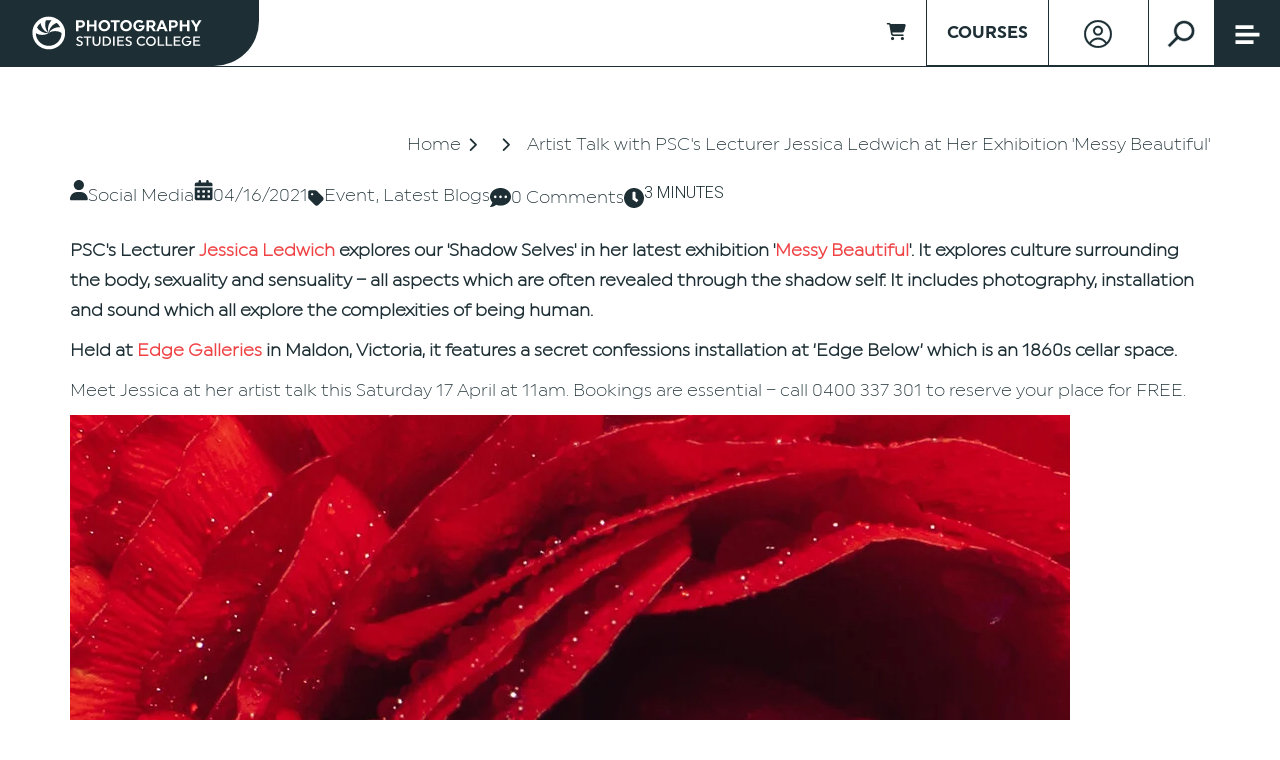

--- FILE ---
content_type: text/html; charset=UTF-8
request_url: https://blog.psc.edu.au/blog/artist-talk-with-pscs-lecturer-jessica-ledwich-at-her-exhibition-messy-beautiful
body_size: 20771
content:
<!doctype html><html lang="en-au"><head>
    <meta charset="utf-8">
    <title>Artist Talk with PSC's Lecturer Jessica Ledwich at Her Exhibition 'Messy Beautiful'</title>
    <link rel="shortcut icon" href="https://blog.psc.edu.au/hubfs/square_logo.png">
    <meta name="description" content="'Messy&nbsp;Beautiful' explores culture surrounding the body, sexuality and sensuality – all aspects which are often revealed through the shadow self.">
    
<link type="text/css" rel="stylesheet" href="https://blog.psc.edu.au/hubfs/hub_generated/template_assets/1/122895983878/1763691857689/template__blog.min.css">

    
    
    
    
    
    
	 	 
    
        
    <meta name="viewport" content="width=device-width, initial-scale=1">

    <script src="/hs/hsstatic/jquery-libs/static-1.1/jquery/jquery-1.7.1.js"></script>
<script>hsjQuery = window['jQuery'];</script>
    <meta property="og:description" content="'Messy&nbsp;Beautiful' explores culture surrounding the body, sexuality and sensuality – all aspects which are often revealed through the shadow self.">
    <meta property="og:title" content="Artist Talk with PSC's Lecturer Jessica Ledwich at Her Exhibition 'Messy Beautiful'">
    <meta name="twitter:description" content="'Messy&nbsp;Beautiful' explores culture surrounding the body, sexuality and sensuality – all aspects which are often revealed through the shadow self.">
    <meta name="twitter:title" content="Artist Talk with PSC's Lecturer Jessica Ledwich at Her Exhibition 'Messy Beautiful'">

    

    
    <style>
a.cta_button{-moz-box-sizing:content-box !important;-webkit-box-sizing:content-box !important;box-sizing:content-box !important;vertical-align:middle}.hs-breadcrumb-menu{list-style-type:none;margin:0px 0px 0px 0px;padding:0px 0px 0px 0px}.hs-breadcrumb-menu-item{float:left;padding:10px 0px 10px 10px}.hs-breadcrumb-menu-divider:before{content:'›';padding-left:10px}.hs-featured-image-link{border:0}.hs-featured-image{float:right;margin:0 0 20px 20px;max-width:50%}@media (max-width: 568px){.hs-featured-image{float:none;margin:0;width:100%;max-width:100%}}.hs-screen-reader-text{clip:rect(1px, 1px, 1px, 1px);height:1px;overflow:hidden;position:absolute !important;width:1px}
</style>

<link rel="stylesheet" href="https://blog.psc.edu.au/hubfs/hub_generated/template_assets/1/122898224024/1763691855339/template_main.min.css">
<link rel="stylesheet" href="https://cdnjs.cloudflare.com/ajax/libs/font-awesome/6.2.1/css/all.min.css">
<link rel="stylesheet" href="https://blog.psc.edu.au/hubfs/hub_generated/template_assets/1/122895983879/1763691857594/template_theme-overrides.min.css">
<link rel="stylesheet" href="https://fonts.googleapis.com/css2?family=Oswald:wght@200;300;400;500;600;700&amp;family=Roboto:ital,wght@0,100;0,300;0,400;0,500;0,700;1,100;1,300;1,400;1,500&amp;display=swap">
<link rel="stylesheet" href="https://blog.psc.edu.au/hubfs/PhotographyStudiesCollege_June2023/css/swiper.min.css">
<link rel="stylesheet" href="https://blog.psc.edu.au/hubfs/PhotographyStudiesCollege_June2023/css/magnific-popup.min.css">
<link rel="stylesheet" href="https://blog.psc.edu.au/hubfs/hub_generated/template_assets/1/122898058359/1763691854389/template_child.css">
<link rel="stylesheet" href="https://7052064.fs1.hubspotusercontent-na1.net/hubfs/7052064/hub_generated/module_assets/1/-2712622/1767988297738/module_search_input.min.css">

<style>
  #hs_cos_wrapper_search_input .hs-search-field__bar>form {}

#hs_cos_wrapper_search_input .hs-search-field__bar>form>label {}

#hs_cos_wrapper_search_input .hs-search-field__bar>form>.hs-search-field__input {}

#hs_cos_wrapper_search_input .hs-search-field__button {}

#hs_cos_wrapper_search_input .hs-search-field__button:hover,
#hs_cos_wrapper_search_input .hs-search-field__button:focus {}

#hs_cos_wrapper_search_input .hs-search-field__button:active {}

#hs_cos_wrapper_search_input .hs-search-field--open .hs-search-field__suggestions {}

#hs_cos_wrapper_search_input .hs-search-field--open .hs-search-field__suggestions a {}

#hs_cos_wrapper_search_input .hs-search-field--open .hs-search-field__suggestions a:hover {}

</style>

<link rel="stylesheet" href="/hs/hsstatic/AsyncSupport/static-1.501/sass/comments_listing_asset.css">
<link rel="stylesheet" href="https://blog.psc.edu.au/hubfs/hub_generated/template_assets/1/122898058280/1763691856723/template_glide.min.css">
<link rel="stylesheet" href="https://blog.psc.edu.au/hubfs/hub_generated/module_assets/1/122897358374/1744349665683/module_blog-feed.min.css">
 
<style>

  

  

  

  

  
</style>

 
<style>
  .accordion_wrap.related__post,
  .related__post ,
  .related__post{
    padding-top: 0px;

  }

  
</style>

 
<style>
  
</style>


<style>
  

  


  
</style>

<style>
  @font-face {
    font-family: "Roboto";
    font-weight: 400;
    font-style: normal;
    font-display: swap;
    src: url("/_hcms/googlefonts/Roboto/regular.woff2") format("woff2"), url("/_hcms/googlefonts/Roboto/regular.woff") format("woff");
  }
  @font-face {
    font-family: "Roboto";
    font-weight: 700;
    font-style: normal;
    font-display: swap;
    src: url("/_hcms/googlefonts/Roboto/700.woff2") format("woff2"), url("/_hcms/googlefonts/Roboto/700.woff") format("woff");
  }
  @font-face {
    font-family: "Oswald";
    font-weight: 400;
    font-style: normal;
    font-display: swap;
    src: url("/_hcms/googlefonts/Oswald/regular.woff2") format("woff2"), url("/_hcms/googlefonts/Oswald/regular.woff") format("woff");
  }
  @font-face {
    font-family: "Oswald";
    font-weight: 700;
    font-style: normal;
    font-display: swap;
    src: url("/_hcms/googlefonts/Oswald/700.woff2") format("woff2"), url("/_hcms/googlefonts/Oswald/700.woff") format("woff");
  }
</style>

    
  <script data-search_input-config="config_search_input" type="application/json">
  {
    "autosuggest_results_message": "Results for \u201C[[search_term]]\u201D",
    "autosuggest_no_results_message": "There are no autosuggest results for \u201C[[search_term]]\u201D",
    "sr_empty_search_field_message": "There are no suggestions because the search field is empty.",
    "sr_autosuggest_results_message": "There are currently [[number_of_results]] auto-suggested results for [[search_term]]. Navigate to the results list by pressing the down arrow key, or press return to search for all results.",
    "sr_search_field_aria_label": "This is a search field with an auto-suggest feature attached.",
    "sr_search_button_aria_label": "Search"
  }
  </script>

  <script id="hs-search-input__valid-content-types" type="application/json">
    [
      
        "SITE_PAGE",
      
        "LANDING_PAGE",
      
        "BLOG_POST",
      
        "LISTING_PAGE",
      
        "KNOWLEDGE_ARTICLE",
      
        "HS_CASE_STUDY"
      
    ]
  </script>


    
<!--  Added by GoogleAnalytics integration -->
<script>
var _hsp = window._hsp = window._hsp || [];
_hsp.push(['addPrivacyConsentListener', function(consent) { if (consent.allowed || (consent.categories && consent.categories.analytics)) {
  (function(i,s,o,g,r,a,m){i['GoogleAnalyticsObject']=r;i[r]=i[r]||function(){
  (i[r].q=i[r].q||[]).push(arguments)},i[r].l=1*new Date();a=s.createElement(o),
  m=s.getElementsByTagName(o)[0];a.async=1;a.src=g;m.parentNode.insertBefore(a,m)
})(window,document,'script','//www.google-analytics.com/analytics.js','ga');
  ga('create','UA-4387471-1','auto');
  ga('send','pageview');
}}]);
</script>

<!-- /Added by GoogleAnalytics integration -->

<!--  Added by GoogleAnalytics4 integration -->
<script>
var _hsp = window._hsp = window._hsp || [];
window.dataLayer = window.dataLayer || [];
function gtag(){dataLayer.push(arguments);}

var useGoogleConsentModeV2 = true;
var waitForUpdateMillis = 1000;


if (!window._hsGoogleConsentRunOnce) {
  window._hsGoogleConsentRunOnce = true;

  gtag('consent', 'default', {
    'ad_storage': 'denied',
    'analytics_storage': 'denied',
    'ad_user_data': 'denied',
    'ad_personalization': 'denied',
    'wait_for_update': waitForUpdateMillis
  });

  if (useGoogleConsentModeV2) {
    _hsp.push(['useGoogleConsentModeV2'])
  } else {
    _hsp.push(['addPrivacyConsentListener', function(consent){
      var hasAnalyticsConsent = consent && (consent.allowed || (consent.categories && consent.categories.analytics));
      var hasAdsConsent = consent && (consent.allowed || (consent.categories && consent.categories.advertisement));

      gtag('consent', 'update', {
        'ad_storage': hasAdsConsent ? 'granted' : 'denied',
        'analytics_storage': hasAnalyticsConsent ? 'granted' : 'denied',
        'ad_user_data': hasAdsConsent ? 'granted' : 'denied',
        'ad_personalization': hasAdsConsent ? 'granted' : 'denied'
      });
    }]);
  }
}

gtag('js', new Date());
gtag('set', 'developer_id.dZTQ1Zm', true);
gtag('config', 'G-372981213');
</script>
<script async src="https://www.googletagmanager.com/gtag/js?id=G-372981213"></script>

<!-- /Added by GoogleAnalytics4 integration -->

<!--  Added by GoogleTagManager integration -->
<script>
var _hsp = window._hsp = window._hsp || [];
window.dataLayer = window.dataLayer || [];
function gtag(){dataLayer.push(arguments);}

var useGoogleConsentModeV2 = true;
var waitForUpdateMillis = 1000;



var hsLoadGtm = function loadGtm() {
    if(window._hsGtmLoadOnce) {
      return;
    }

    if (useGoogleConsentModeV2) {

      gtag('set','developer_id.dZTQ1Zm',true);

      gtag('consent', 'default', {
      'ad_storage': 'denied',
      'analytics_storage': 'denied',
      'ad_user_data': 'denied',
      'ad_personalization': 'denied',
      'wait_for_update': waitForUpdateMillis
      });

      _hsp.push(['useGoogleConsentModeV2'])
    }

    (function(w,d,s,l,i){w[l]=w[l]||[];w[l].push({'gtm.start':
    new Date().getTime(),event:'gtm.js'});var f=d.getElementsByTagName(s)[0],
    j=d.createElement(s),dl=l!='dataLayer'?'&l='+l:'';j.async=true;j.src=
    'https://www.googletagmanager.com/gtm.js?id='+i+dl;f.parentNode.insertBefore(j,f);
    })(window,document,'script','dataLayer','GTM-WCL8TXH');

    window._hsGtmLoadOnce = true;
};

_hsp.push(['addPrivacyConsentListener', function(consent){
  if(consent.allowed || (consent.categories && consent.categories.analytics)){
    hsLoadGtm();
  }
}]);

</script>

<!-- /Added by GoogleTagManager integration -->



<link rel="amphtml" href="https://blog.psc.edu.au/blog/artist-talk-with-pscs-lecturer-jessica-ledwich-at-her-exhibition-messy-beautiful?hs_amp=true">

<meta property="og:image" content="https://blog.psc.edu.au/hubfs/Jessica%20Ledwich.jpg">
<meta property="og:image:width" content="1000">
<meta property="og:image:height" content="1000">

<meta name="twitter:image" content="https://blog.psc.edu.au/hubfs/Jessica%20Ledwich.jpg">


<meta property="og:url" content="https://blog.psc.edu.au/blog/artist-talk-with-pscs-lecturer-jessica-ledwich-at-her-exhibition-messy-beautiful">
<meta name="twitter:card" content="summary_large_image">

<link rel="canonical" href="https://blog.psc.edu.au/blog/artist-talk-with-pscs-lecturer-jessica-ledwich-at-her-exhibition-messy-beautiful">

<meta property="og:type" content="article">
<link rel="alternate" type="application/rss+xml" href="https://blog.psc.edu.au/blog/rss.xml">
<meta name="twitter:domain" content="blog.psc.edu.au">
<meta name="twitter:site" content="@PSC_Melbourne">

<meta http-equiv="content-language" content="en-au">






    
        
    
  <meta name="generator" content="HubSpot"></head>
  <body>
<!--  Added by GoogleTagManager integration -->
<noscript><iframe src="https://www.googletagmanager.com/ns.html?id=GTM-WCL8TXH" height="0" width="0" style="display:none;visibility:hidden"></iframe></noscript>

<!-- /Added by GoogleTagManager integration -->

    <div class="body-wrapper   hs-content-id-45220192416 hs-blog-post hs-blog-id-4978499538">
      
      
      
      <div data-global-resource-path="PhotographyStudiesCollege_June2023/templates/partials/header.html"><div class="custom-header">
  <div class="site-header">
    <div class="header-col left">
      <div class="header-logo">
        
        <div id="hs_cos_wrapper_header_logo" class="hs_cos_wrapper hs_cos_wrapper_widget hs_cos_wrapper_type_module widget-type-logo" style="" data-hs-cos-general-type="widget" data-hs-cos-type="module">
  






















  
  <span id="hs_cos_wrapper_header_logo_hs_logo_widget" class="hs_cos_wrapper hs_cos_wrapper_widget hs_cos_wrapper_type_logo" style="" data-hs-cos-general-type="widget" data-hs-cos-type="logo"><a href="https://psc.edu.au/" id="hs-link-header_logo_hs_logo_widget" style="border-width:0px;border:0px;"><img src="https://blog.psc.edu.au/hubfs/raw_assets/public/PhotographyStudiesCollege_June2023/Images/psc-logo.svg" class="hs-image-widget " height="36" style="height: auto;width:177px;border-width:0px;border:0px;" width="177" alt="Photography Studies College (Melbourne)" title="Photography Studies College (Melbourne)"></a></span>
</div>       
      </div>
    </div>
    <div class="header-col right">
      <div class="eshop-cart">
        <div class="eshop-items">
          <a href="https://psc-shop.square.site/s/shop" target="_blank">
            <span id="eshop-cart-total">
              <i class="fa fa-shopping-cart" aria-hidden="true"></i>
            </span>
          </a>
        </div>
      </div>
      <div class="menu-holder">
        <div id="menu-icon-wrapper" class="menu-icon-wrapper" style="visibility: visible;">
          <svg width="1060px" height="1060px"><path id="pathA" d="M 300 400 L 700 400 C 900 400 900 750 600 850 A 400 400 0 0 1 200 200 L 800 800"></path><path id="pathB" d="M 300 500 L 700 500"></path><path id="pathC" d="M 700 600 L 300 600 C 100 690 100 200 400 150 A 400 380 0 1 1 200 800 L 800 200"></path></svg>
          <button id="menu-icon-trigger" class="menu-icon-trigger"></button>
        </div>
      </div>
      <div class="search-holder">
        <svg version="1.1" id="search" xmlns="http://www.w3.org/2000/svg" xmlns:xlink="http://www.w3.org/1999/xlink" x="0px" y="0px" viewbox="0 0 33.1 32.9" style="enable-background:new 0 0 33.1 32.9;" xml:space="preserve" fill="#1d2f35" stroke="#ffffff" stroke-width=".75" stroke-miterlimit="10"><path class="st0" d="M25.1,1.4c-1.5-0.6-3.2-1-4.8-1c-6.9,0-12.4,5.6-12.4,12.4c0,2.6,0.8,5.1,2.3,7.2l-9.6,9.6l2.8,2.8l9.6-9.6 c0.8,0.6,1.6,1.1,2.6,1.5c6.3,2.6,13.6-0.4,16.3-6.7C34.4,11.3,31.4,4,25.1,1.4z M20.3,21.3c-4.7,0-8.5-3.8-8.5-8.5s3.8-8.5,8.5-8.5 c4.7,0,8.5,3.8,8.5,8.5S25,21.3,20.3,21.3z" /></svg>
      </div>
      <div class="login-holder">
        <a href="https://psc.edu.au/my-psc">
          <svg version="1.1" id="login" xmlns="http://www.w3.org/2000/svg" xmlns:xlink="http://www.w3.org/1999/xlink" x="0px" y="0px" viewbox="0 0 34.2 34.2" style="enable-background:new 0 0 34.2 34.2;" xml:space="preserve" fill="#1d2f35" stroke="#1d2f35" stroke-width=".25" stroke-miterlimit="10"><g><g><path class="st0" d="M17.1,0.1c-9.4,0-17,7.6-17,17s7.6,17,17,17s17-7.6,17-17S26.5,0.1,17.1,0.1z M8.3,28.9 c1.8-3.1,5.2-5.1,8.9-5.1s7,1.9,8.8,5.1c-2.5,1.9-5.6,3-8.9,3C13.8,31.8,10.8,30.7,8.3,28.9z M27.7,27.3 c-2.3-3.6-6.2-5.8-10.5-5.8c-4.3,0-8.3,2.3-10.6,5.9C4,24.7,2.4,21.1,2.4,17.1C2.4,9,9,2.4,17.1,2.4S31.8,9,31.8,17.1 C31.8,21.1,30.3,24.7,27.7,27.3z" /><path class="st0" d="M17.1,7.1c-3.3,0-6,2.7-6,6c0,3.3,2.7,6,6,6s6-2.7,6-6S20.4,7.1,17.1,7.1z M17.1,16.9c-2.1,0-3.8-1.7-3.8-3.8 c0-2.1,1.7-3.8,3.8-3.8s3.8,1.7,3.8,3.8S19.2,16.9,17.1,16.9z" /></g></g></svg>
          <span>Portal</span>
        </a>
      </div>
      <div class="courses-holder">
        <span>Courses</span>
      </div>
      <div class="contact-holder">
        <span>
          <a href="tel:+61396823191" target="_blank"><i class="fa fa-phone" aria-hidden="true"></i></a>
        </span>
      </div>
    </div>
  </div>
</div>
<div class="menu-container">
  <div class="menu-container-inner">
    <div class="row mobile-only">
      <div class="mobile-only-col">
        <div class="menu-item-container">
          <a href="/hs-search-results"><span class="icon"><svg version="1.1" id="search-menu" xmlns="http://www.w3.org/2000/svg" xmlns:xlink="http://www.w3.org/1999/xlink" x="0px" y="0px" viewbox="0 0 33.1 32.9" style="enable-background:new 0 0 33.1 32.9;" xml:space="preserve" fill="#1d2f35" stroke="#ffffff" stroke-width=".75" stroke-miterlimit="10"><path class="st0" d="M25.1,1.4c-1.5-0.6-3.2-1-4.8-1c-6.9,0-12.4,5.6-12.4,12.4c0,2.6,0.8,5.1,2.3,7.2l-9.6,9.6l2.8,2.8l9.6-9.6 c0.8,0.6,1.6,1.1,2.6,1.5c6.3,2.6,13.6-0.4,16.3-6.7C34.4,11.3,31.4,4,25.1,1.4z M20.3,21.3c-4.7,0-8.5-3.8-8.5-8.5s3.8-8.5,8.5-8.5 c4.7,0,8.5,3.8,8.5,8.5S25,21.3,20.3,21.3z"></path></svg></span> Search</a>
        </div>
      </div>
      <div class="mobile-only-col">
        <div class="menu-item-container">
          <a href="https://psc.edu.au/my-psc"><span class="icon"><svg version="1.1" id="login-menu" xmlns="http://www.w3.org/2000/svg" xmlns:xlink="http://www.w3.org/1999/xlink" x="0px" y="0px" viewbox="0 0 34.2 34.2" style="enable-background:new 0 0 34.2 34.2;" xml:space="preserve" fill="#1d2f35" stroke="#1d2f35" stroke-width=".25" stroke-miterlimit="10"><g><g><path class="st0" d="M17.1,0.1c-9.4,0-17,7.6-17,17s7.6,17,17,17s17-7.6,17-17S26.5,0.1,17.1,0.1z M8.3,28.9 c1.8-3.1,5.2-5.1,8.9-5.1s7,1.9,8.8,5.1c-2.5,1.9-5.6,3-8.9,3C13.8,31.8,10.8,30.7,8.3,28.9z M27.7,27.3 c-2.3-3.6-6.2-5.8-10.5-5.8c-4.3,0-8.3,2.3-10.6,5.9C4,24.7,2.4,21.1,2.4,17.1C2.4,9,9,2.4,17.1,2.4S31.8,9,31.8,17.1 C31.8,21.1,30.3,24.7,27.7,27.3z"></path><path class="st0" d="M17.1,7.1c-3.3,0-6,2.7-6,6c0,3.3,2.7,6,6,6s6-2.7,6-6S20.4,7.1,17.1,7.1z M17.1,16.9c-2.1,0-3.8-1.7-3.8-3.8 c0-2.1,1.7-3.8,3.8-3.8s3.8,1.7,3.8,3.8S19.2,16.9,17.1,16.9z"></path></g></g></svg></span> Login</a>
        </div>
      </div>
    </div>
    <div class="menu-container-row">
      <div class="header-sitemap">
        <span id="hs_cos_wrapper_header_menu" class="hs_cos_wrapper hs_cos_wrapper_widget hs_cos_wrapper_type_menu" style="" data-hs-cos-general-type="widget" data-hs-cos-type="menu"><div id="hs_menu_wrapper_header_menu" class="hs-menu-wrapper active-branch no-flyouts hs-menu-flow-horizontal" role="navigation" data-sitemap-name="default" data-menu-id="122915041071" aria-label="Navigation Menu">
 <ul role="menu">
  <li class="hs-menu-item hs-menu-depth-1 hs-item-has-children" role="none"><a href="javascript:;" aria-haspopup="true" aria-expanded="false" role="menuitem"></a>
   <ul role="menu" class="hs-menu-children-wrapper">
    <li class="hs-menu-item hs-menu-depth-2 hs-item-has-children" role="none"><a href="https://psc.edu.au/courses" role="menuitem">Courses</a>
     <ul role="menu" class="hs-menu-children-wrapper">
      <li class="hs-menu-item hs-menu-depth-3" role="none"><a href="https://psc.edu.au/courses/full-time-courses" role="menuitem">Full Time Courses</a></li>
      <li class="hs-menu-item hs-menu-depth-3" role="none"><a href="https://psc.edu.au/courses/part-time-courses-1.html" role="menuitem">Part Time Courses</a></li>
      <li class="hs-menu-item hs-menu-depth-3" role="none"><a href="https://psc.edu.au/courses/short-courses" role="menuitem">Short Courses</a></li>
      <li class="hs-menu-item hs-menu-depth-3" role="none"><a href="https://psc.edu.au/courses/online-courses-1" role="menuitem">Online Courses</a></li>
      <li class="hs-menu-item hs-menu-depth-3" role="none"><a href="https://psc.edu.au/courses/workshops-and-tours-1" role="menuitem">Workshops &amp; Tours</a></li>
     </ul></li>
   </ul></li>
  <li class="hs-menu-item hs-menu-depth-1 hs-item-has-children" role="none"><a href="javascript:;" aria-haspopup="true" aria-expanded="false" role="menuitem"></a>
   <ul role="menu" class="hs-menu-children-wrapper">
    <li class="hs-menu-item hs-menu-depth-2 hs-item-has-children" role="none"><a href="https://psc.edu.au/study-with-us" role="menuitem">Study With Us</a>
     <ul role="menu" class="hs-menu-children-wrapper">
      <li class="hs-menu-item hs-menu-depth-3" role="none"><a href="https://psc.edu.au/study-with-us/facilities" role="menuitem">Facilities</a></li>
      <li class="hs-menu-item hs-menu-depth-3" role="none"><a href="https://psc.edu.au/study-with-us/student-experience" role="menuitem">Student Experience</a></li>
      <li class="hs-menu-item hs-menu-depth-3" role="none"><a href="https://psc.edu.au/study-with-us/your-future-career" role="menuitem">Your Future Career</a></li>
      <li class="hs-menu-item hs-menu-depth-3" role="none"><a href="https://psc.edu.au/study-with-us/partnerships" role="menuitem">Partnerships</a></li>
      <li class="hs-menu-item hs-menu-depth-3" role="none"><a href="https://psc.edu.au/study-with-us/international-students" role="menuitem">International Students</a></li>
      <li class="hs-menu-item hs-menu-depth-3" role="none"><a href="https://psc.edu.au/study-with-us/career-advisors" role="menuitem">Career Advisors</a></li>
      <li class="hs-menu-item hs-menu-depth-3" role="none"><a href="https://psc.edu.au/study-with-us/updates-for-secondary-school-students" role="menuitem">Year 12 Information Hub</a></li>
      <li class="hs-menu-item hs-menu-depth-3" role="none"><a href="https://psc.edu.au/study-with-us/student-support-01" role="menuitem">Student Support</a></li>
      <li class="hs-menu-item hs-menu-depth-3" role="none"><a href="https://psc.edu.au/study-with-us/support-with-fees" role="menuitem">Support with Fees</a></li>
     </ul></li>
   </ul></li>
  <li class="hs-menu-item hs-menu-depth-1 hs-item-has-children" role="none"><a href="javascript:;" aria-haspopup="true" aria-expanded="false" role="menuitem"></a>
   <ul role="menu" class="hs-menu-children-wrapper">
    <li class="hs-menu-item hs-menu-depth-2 hs-item-has-children" role="none"><a href="https://blog.psc.edu.au/blog/" role="menuitem">What's On</a>
     <ul role="menu" class="hs-menu-children-wrapper">
      <li class="hs-menu-item hs-menu-depth-3" role="none"><a href="https://psc.edu.au/captured-gallery" role="menuitem">PSC Captured Gallery</a></li>
      <li class="hs-menu-item hs-menu-depth-3" role="none"><a href="https://blog.psc.edu.au/blog/topic/event" role="menuitem">Upcoming Events</a></li>
      <li class="hs-menu-item hs-menu-depth-3" role="none"><a href="https://blog.psc.edu.au/blog/topic/news" role="menuitem">Latest News</a></li>
      <li class="hs-menu-item hs-menu-depth-3" role="none"><a href="https://blog.psc.edu.au/blog/" role="menuitem">Latest Blogs</a></li>
      <li class="hs-menu-item hs-menu-depth-3" role="none"><a href="https://blog.psc.edu.au/blog/topic/in-the-press" role="menuitem">In the Press</a></li>
      <li class="hs-menu-item hs-menu-depth-3" role="none"><a href="https://blog.psc.edu.au/blog/topic/scholarship" role="menuitem">Scholarship</a></li>
     </ul></li>
   </ul></li>
  <li class="hs-menu-item hs-menu-depth-1 hs-item-has-children" role="none"><a href="javascript:;" aria-haspopup="true" aria-expanded="false" role="menuitem"></a>
   <ul role="menu" class="hs-menu-children-wrapper">
    <li class="hs-menu-item hs-menu-depth-2 hs-item-has-children" role="none"><a href="https://psc-shop.square.site/" role="menuitem">Shop</a>
     <ul role="menu" class="hs-menu-children-wrapper">
      <li class="hs-menu-item hs-menu-depth-3" role="none"><a href="https://psc-shop.square.site/shop/workshops-tours/2?page=1&amp;limit=60&amp;sort_by=category_order&amp;sort_order=asc" role="menuitem">Workshops &amp; Tours</a></li>
      <li class="hs-menu-item hs-menu-depth-3" role="none"><a href="https://psc-shop.square.site/shop/part-time-courses/6?page=1&amp;limit=60&amp;sort_by=category_order&amp;sort_order=asc" role="menuitem">Part Time Courses</a></li>
      <li class="hs-menu-item hs-menu-depth-3" role="none"><a href="https://psc-shop.square.site/shop/online-courses/7?page=1&amp;limit=60&amp;sort_by=category_order&amp;sort_order=asc" role="menuitem">Online Courses</a></li>
      <li class="hs-menu-item hs-menu-depth-3" role="none"><a href="https://psc-shop.square.site/shop/course-books/4?page=1&amp;limit=60&amp;sort_by=category_order&amp;sort_order=asc" role="menuitem">Course Books</a></li>
      <li class="hs-menu-item hs-menu-depth-3" role="none"><a href="https://psc-shop.square.site/shop/equipment/5?page=1&amp;limit=60&amp;sort_by=category_order&amp;sort_order=asc" role="menuitem">Equipment</a></li>
     </ul></li>
   </ul></li>
  <li class="hs-menu-item hs-menu-depth-1 hs-item-has-children" role="none"><a href="javascript:;" aria-haspopup="true" aria-expanded="false" role="menuitem"></a>
   <ul role="menu" class="hs-menu-children-wrapper">
    <li class="hs-menu-item hs-menu-depth-2 hs-item-has-children" role="none"><a href="https://psc.edu.au/about-us" role="menuitem">About Us</a>
     <ul role="menu" class="hs-menu-children-wrapper">
      <li class="hs-menu-item hs-menu-depth-3" role="none"><a href="https://psc.edu.au/about-us/who-we-are" role="menuitem">Who We Are</a></li>
      <li class="hs-menu-item hs-menu-depth-3" role="none"><a href="https://psc.edu.au/about-us/faqs" role="menuitem">FAQs</a></li>
      <li class="hs-menu-item hs-menu-depth-3" role="none"><a href="https://psc.edu.au/about-us/alumni-showcase" role="menuitem">Alumni Showcase</a></li>
      <li class="hs-menu-item hs-menu-depth-3" role="none"><a href="https://psc.edu.au/about-us/student-showcase" role="menuitem">Student Showcase</a></li>
      <li class="hs-menu-item hs-menu-depth-3" role="none"><a href="https://psc.edu.au/about-us/awards" role="menuitem">Awards</a></li>
      <li class="hs-menu-item hs-menu-depth-3" role="none"><a href="https://psc.edu.au/about-us/work-with-us" role="menuitem">Work with us</a></li>
      <li class="hs-menu-item hs-menu-depth-3" role="none"><a href="https://psc.edu.au/about-us/our-lecturers" role="menuitem">Our Lecturers</a></li>
      <li class="hs-menu-item hs-menu-depth-3" role="none"><a href="https://psc.edu.au/about-us/our-staff" role="menuitem">Our Staff</a></li>
      <li class="hs-menu-item hs-menu-depth-3" role="none"><a href="https://psc.edu.au/about-us/contact-us#summary" role="menuitem">Book a College Tour</a></li>
      <li class="hs-menu-item hs-menu-depth-3" role="none"><a href="https://psc.edu.au/about-us/contact-us" role="menuitem">Contact Us</a></li>
      <li class="hs-menu-item hs-menu-depth-3" role="none"><a href="https://psc.edu.au/about-us/research-scholarship-and-engagement" role="menuitem">Research, Scholarship and Engagement</a></li>
      <li class="hs-menu-item hs-menu-depth-3" role="none"><a href="https://psc.edu.au/about-us/accreditation-and-governance" role="menuitem">Accreditation and Governance</a></li>
      <li class="hs-menu-item hs-menu-depth-3" role="none"><a href="https://psc.edu.au/about-us/policies" role="menuitem">Policies</a></li>
      <li class="hs-menu-item hs-menu-depth-3" role="none"><a href="https://psc.edu.au/about-us/acknowledgement-of-country" role="menuitem">Acknowledgement of Country</a></li>
     </ul></li>
   </ul></li>
 </ul>
</div></span>
      </div>
      <div class="header-mobile-sitemap">
        <span id="hs_cos_wrapper_header_mobile_menu" class="hs_cos_wrapper hs_cos_wrapper_widget hs_cos_wrapper_type_menu" style="" data-hs-cos-general-type="widget" data-hs-cos-type="menu"><div id="hs_menu_wrapper_header_mobile_menu" class="hs-menu-wrapper active-branch no-flyouts hs-menu-flow-horizontal" role="navigation" data-sitemap-name="default" data-menu-id="123199074667" aria-label="Navigation Menu">
 <ul role="menu">
  <li class="hs-menu-item hs-menu-depth-1 hs-item-has-children" role="none"><a href="javascript:;" aria-haspopup="true" aria-expanded="false" role="menuitem"></a>
   <ul role="menu" class="hs-menu-children-wrapper">
    <li class="hs-menu-item hs-menu-depth-2 hs-item-has-children" role="none"><a href="https://psc.edu.au/courses" role="menuitem">Courses</a>
     <ul role="menu" class="hs-menu-children-wrapper">
      <li class="hs-menu-item hs-menu-depth-3 hs-item-has-children" role="none"><a href="https://psc.edu.au/courses/full-time-courses" role="menuitem">Full Time Courses</a>
       <ul role="menu" class="hs-menu-children-wrapper">
        <li class="hs-menu-item hs-menu-depth-4" role="none"><a href="https://psc.edu.au/courses/full-time-courses/details/2/bachelor-of-photography" role="menuitem">Bachelor of Photography and Digital Imaging</a></li>
        <li class="hs-menu-item hs-menu-depth-4" role="none"><a href="https://psc.edu.au/full-time-courses/details/diploma-of-photography" role="menuitem">Diploma of Photography</a></li>
        <li class="hs-menu-item hs-menu-depth-4" role="none"><a href="https://psc.edu.au/full-time-courses/details/diploma-of-digital-imaging" role="menuitem">Diploma of Digital Imaging</a></li>
        <li class="hs-menu-item hs-menu-depth-4" role="none"><a href="https://psc.edu.au/full-time-courses/details/diploma-of-screen-media" role="menuitem">Diploma of Screen Media</a></li>
        <li class="hs-menu-item hs-menu-depth-4" role="none"><a href="https://psc.edu.au/full-time-courses/details/undergraduate-certificate-of-screen-media" role="menuitem">Undergraduate Certificate of Screen Media</a></li>
        <li class="hs-menu-item hs-menu-depth-4" role="none"><a href="https://psc.edu.au/courses/full-time-courses/details/43/undergraduate-certificate-of-photography" role="menuitem">Undergraduate Certificate of Photography</a></li>
        <li class="hs-menu-item hs-menu-depth-4" role="none"><a href="https://psc.edu.au/courses/full-time-courses/details/53/undergraduate-certificate-of-digital-imaging" role="menuitem">Undergraduate Certificate of Digital Imaging</a></li>
        <li class="hs-menu-item hs-menu-depth-4" role="none"><a href="https://psc.edu.au/courses/full-time-courses/details/1/master-of-arts-photography" role="menuitem">Master of Arts Photography</a></li>
       </ul></li>
      <li class="hs-menu-item hs-menu-depth-3 hs-item-has-children" role="none"><a href="https://psc.edu.au/courses/part-time-courses-1.html" role="menuitem">Part Time Courses</a>
       <ul role="menu" class="hs-menu-children-wrapper">
        <li class="hs-menu-item hs-menu-depth-4" role="none"><a href="https://psc.edu.au/part-time-courses/details/12/creative-photography-certificate" role="menuitem">Creative Photography Certificate</a></li>
        <li class="hs-menu-item hs-menu-depth-4" role="none"><a href="https://psc.edu.au/part-time-courses/details/13/pro-photography-certificate" role="menuitem">Pro Photography Certificate</a></li>
       </ul></li>
      <li class="hs-menu-item hs-menu-depth-3 hs-item-has-children" role="none"><a href="https://psc.edu.au/courses/short-courses" role="menuitem">Short Courses</a>
       <ul role="menu" class="hs-menu-children-wrapper">
        <li class="hs-menu-item hs-menu-depth-4" role="none"><a href="https://psc.edu.au/part-time-courses/details/12/creative-photography-certificate" role="menuitem">Creative Photography Certificate</a></li>
        <li class="hs-menu-item hs-menu-depth-4" role="none"><a href="https://psc.edu.au/part-time-courses/details/13/pro-photography-certificate" role="menuitem">Pro Photography Certificate</a></li>
        <li class="hs-menu-item hs-menu-depth-4" role="none"><a href="https://psc.edu.au/courses/short-courses/details/65/lighting-and-studio-photography-module-3.html" role="menuitem">Lighting and Studio Photography</a></li>
        <li class="hs-menu-item hs-menu-depth-4" role="none"><a href="https://psc.edu.au/courses/short-courses/details/70/ai-assisted-photo-art-creation.html" role="menuitem">AI Assisted Photo Art Creation</a></li>
        <li class="hs-menu-item hs-menu-depth-4" role="none"><a href="https://psc.edu.au/courses/short-courses/advanced-video-production" role="menuitem">Advanced Video Production</a></li>
       </ul></li>
      <li class="hs-menu-item hs-menu-depth-3 hs-item-has-children" role="none"><a href="https://psc.edu.au/courses/online-courses-1" role="menuitem">Online Courses</a>
       <ul role="menu" class="hs-menu-children-wrapper">
        <li class="hs-menu-item hs-menu-depth-4" role="none"><a href="https://psc.edu.au/part-time-courses/details/12/creative-photography-certificate" role="menuitem">Creative Photography Certificate</a></li>
        <li class="hs-menu-item hs-menu-depth-4" role="none"><a href="https://psc.edu.au/part-time-courses/details/13/pro-photography-certificate" role="menuitem">Pro Photography Certificate</a></li>
        <li class="hs-menu-item hs-menu-depth-4" role="none"><a href="https://psc.edu.au/online-courses/details/7/lightroom-essential-skills" role="menuitem">Lightroom Essential Skills</a></li>
       </ul></li>
      <li class="hs-menu-item hs-menu-depth-3 hs-item-has-children" role="none"><a href="https://psc.edu.au/courses/workshops-and-tours-1" role="menuitem">Workshops &amp; Tours</a>
       <ul role="menu" class="hs-menu-children-wrapper">
        <li class="hs-menu-item hs-menu-depth-4" role="none"><a href="https://psc.edu.au/workshops-and-tours/introduction-to-drone-photography-video" role="menuitem">Introduction to Drone Photography Workshop</a></li>
        <li class="hs-menu-item hs-menu-depth-4" role="none"><a href="https://psc.edu.au/workshops-and-tours/location-lighting-photography-people-workshop" role="menuitem"> Location Lighting and Photographing People Workshop</a></li>
        <li class="hs-menu-item hs-menu-depth-4" role="none"><a href="https://psc.edu.au/workshops-and-tours/details/60/advanced-creative-studio.html" role="menuitem">Advanced Creative Studio</a></li>
       </ul></li>
     </ul></li>
   </ul></li>
  <li class="hs-menu-item hs-menu-depth-1 hs-item-has-children" role="none"><a href="javascript:;" aria-haspopup="true" aria-expanded="false" role="menuitem"></a>
   <ul role="menu" class="hs-menu-children-wrapper">
    <li class="hs-menu-item hs-menu-depth-2 hs-item-has-children" role="none"><a href="https://psc.edu.au/study-with-us" role="menuitem">Study With Us</a>
     <ul role="menu" class="hs-menu-children-wrapper">
      <li class="hs-menu-item hs-menu-depth-3" role="none"><a href="https://psc.edu.au/study-with-us/facilities" role="menuitem">Facilities</a></li>
      <li class="hs-menu-item hs-menu-depth-3" role="none"><a href="https://psc.edu.au/study-with-us/student-experience" role="menuitem">Student Experience</a></li>
      <li class="hs-menu-item hs-menu-depth-3" role="none"><a href="https://psc.edu.au/study-with-us/your-future-career" role="menuitem">Your Future Career</a></li>
      <li class="hs-menu-item hs-menu-depth-3" role="none"><a href="https://psc.edu.au/study-with-us/partnerships" role="menuitem">Partnerships</a></li>
      <li class="hs-menu-item hs-menu-depth-3" role="none"><a href="https://psc.edu.au/study-with-us/international-students" role="menuitem">International Students</a></li>
      <li class="hs-menu-item hs-menu-depth-3" role="none"><a href="https://psc.edu.au/study-with-us/career-advisors" role="menuitem">Career Advisors</a></li>
      <li class="hs-menu-item hs-menu-depth-3" role="none"><a href="https://psc.edu.au/study-with-us/updates-for-secondary-school-students" role="menuitem">Year 12 Information Hub</a></li>
      <li class="hs-menu-item hs-menu-depth-3" role="none"><a href="https://psc.edu.au/study-with-us/student-support-01" role="menuitem">Student Support</a></li>
      <li class="hs-menu-item hs-menu-depth-3" role="none"><a href="https://psc.edu.au/study-with-us/support-with-fees" role="menuitem">Support with Fees</a></li>
     </ul></li>
   </ul></li>
  <li class="hs-menu-item hs-menu-depth-1 hs-item-has-children" role="none"><a href="javascript:;" aria-haspopup="true" aria-expanded="false" role="menuitem"></a>
   <ul role="menu" class="hs-menu-children-wrapper">
    <li class="hs-menu-item hs-menu-depth-2 hs-item-has-children" role="none"><a href="https://blog.psc.edu.au/blog/" role="menuitem">What's On</a>
     <ul role="menu" class="hs-menu-children-wrapper">
      <li class="hs-menu-item hs-menu-depth-3" role="none"><a href="https://psc.edu.au/captured-gallery" role="menuitem">PSC Captured Gallery</a></li>
      <li class="hs-menu-item hs-menu-depth-3" role="none"><a href="https://blog.psc.edu.au/blog/topic/event" role="menuitem">Upcoming Events</a></li>
      <li class="hs-menu-item hs-menu-depth-3" role="none"><a href="https://blog.psc.edu.au/blog/topic/news" role="menuitem">Latest News</a></li>
      <li class="hs-menu-item hs-menu-depth-3" role="none"><a href="https://blog.psc.edu.au/blog/" role="menuitem">Latest Blogs</a></li>
      <li class="hs-menu-item hs-menu-depth-3" role="none"><a href="https://blog.psc.edu.au/blog/topic/in-the-press" role="menuitem">In the Press</a></li>
      <li class="hs-menu-item hs-menu-depth-3" role="none"><a href="https://blog.psc.edu.au/blog/topic/scholarship" role="menuitem">Scholarship</a></li>
     </ul></li>
   </ul></li>
  <li class="hs-menu-item hs-menu-depth-1 hs-item-has-children" role="none"><a href="javascript:;" aria-haspopup="true" aria-expanded="false" role="menuitem"></a>
   <ul role="menu" class="hs-menu-children-wrapper">
    <li class="hs-menu-item hs-menu-depth-2 hs-item-has-children" role="none"><a href="https://psc-shop.square.site/" role="menuitem">Shop</a>
     <ul role="menu" class="hs-menu-children-wrapper">
      <li class="hs-menu-item hs-menu-depth-3" role="none"><a href="https://psc-shop.square.site/shop/workshops-tours/2?page=1&amp;limit=60&amp;sort_by=category_order&amp;sort_order=asc" role="menuitem">Workshops &amp; Tours</a></li>
      <li class="hs-menu-item hs-menu-depth-3" role="none"><a href="https://psc-shop.square.site/shop/part-time-courses/6?page=1&amp;limit=60&amp;sort_by=category_order&amp;sort_order=asc" role="menuitem">Part Time Courses</a></li>
      <li class="hs-menu-item hs-menu-depth-3" role="none"><a href="https://psc-shop.square.site/shop/online-courses/7?page=1&amp;limit=60&amp;sort_by=category_order&amp;sort_order=asc" role="menuitem">Online Courses</a></li>
      <li class="hs-menu-item hs-menu-depth-3" role="none"><a href="https://psc-shop.square.site/shop/course-books/4?page=1&amp;limit=60&amp;sort_by=category_order&amp;sort_order=asc" role="menuitem">Course Books</a></li>
      <li class="hs-menu-item hs-menu-depth-3" role="none"><a href="https://psc-shop.square.site/shop/equipment/5?page=1&amp;limit=60&amp;sort_by=category_order&amp;sort_order=asc" role="menuitem">Equipment</a></li>
     </ul></li>
   </ul></li>
  <li class="hs-menu-item hs-menu-depth-1 hs-item-has-children" role="none"><a href="javascript:;" aria-haspopup="true" aria-expanded="false" role="menuitem"></a>
   <ul role="menu" class="hs-menu-children-wrapper">
    <li class="hs-menu-item hs-menu-depth-2 hs-item-has-children" role="none"><a href="https://psc.edu.au/about-us" role="menuitem">About Us</a>
     <ul role="menu" class="hs-menu-children-wrapper">
      <li class="hs-menu-item hs-menu-depth-3" role="none"><a href="https://psc.edu.au/about-us/who-we-are" role="menuitem">Who We Are</a></li>
      <li class="hs-menu-item hs-menu-depth-3" role="none"><a href="https://psc.edu.au/about-us/faqs" role="menuitem">FAQs</a></li>
      <li class="hs-menu-item hs-menu-depth-3" role="none"><a href="https://psc.edu.au/about-us/alumni-showcase" role="menuitem">Alumni Showcase</a></li>
      <li class="hs-menu-item hs-menu-depth-3" role="none"><a href="https://psc.edu.au/about-us/student-showcase" role="menuitem">Student Showcase</a></li>
      <li class="hs-menu-item hs-menu-depth-3" role="none"><a href="https://psc.edu.au/about-us/awards" role="menuitem">Industry Awards</a></li>
      <li class="hs-menu-item hs-menu-depth-3" role="none"><a href="https://psc.edu.au/about-us/work-with-us" role="menuitem">Work with us</a></li>
      <li class="hs-menu-item hs-menu-depth-3" role="none"><a href="https://psc.edu.au/about-us/our-lecturers" role="menuitem">Our Lecturers</a></li>
      <li class="hs-menu-item hs-menu-depth-3" role="none"><a href="https://psc.edu.au/about-us/our-staff" role="menuitem">Our Staff</a></li>
      <li class="hs-menu-item hs-menu-depth-3" role="none"><a href="https://psc.edu.au/about-us/contact-us#summary" role="menuitem">Book a College Tour</a></li>
      <li class="hs-menu-item hs-menu-depth-3" role="none"><a href="https://psc.edu.au/about-us/contact-us" role="menuitem">Contact Us</a></li>
      <li class="hs-menu-item hs-menu-depth-3" role="none"><a href="https://psc.edu.au/about-us/research-scholarship-and-engagement" role="menuitem">Research, Scholarship and Engagement</a></li>
      <li class="hs-menu-item hs-menu-depth-3" role="none"><a href="https://psc.edu.au/about-us/accreditation-and-governance" role="menuitem">Accreditation and Governance</a></li>
      <li class="hs-menu-item hs-menu-depth-3" role="none"><a href="https://psc.edu.au/about-us/policies" role="menuitem">Policies</a></li>
      <li class="hs-menu-item hs-menu-depth-3" role="none"><a href="https://psc.edu.au/about-us/acknowledgement-of-country" role="menuitem">Acknowledgement of Country</a></li>
     </ul></li>
   </ul></li>
 </ul>
</div></span>
      </div>
    </div>
    <div class="menu-bottom-container">
      <div class="menu-bottom-container-wrap">
        <div class="menu-bottom-container-inner">
          <div class="menu-bottom-left">
            <p>
              <i class="fa fa-map-marker-alt" aria-hidden="true"></i> 
              Photography Studies College, 37-47 Thistlethwaite Street, South Melbourne, Victoria 3205 Australia
              <a href="tel:+61396823191" target="_blank">
                <i class="fa fa-phone" aria-hidden="true"></i> 
                <span>+61 (03) 9682 3191</span>
              </a> 
              <a href="mailto:info@psc.edu.au" target="_blank">
                <i class="fa fa-envelope" aria-hidden="true"></i>
                <span>info@psc.edu.au</span>
              </a>
            </p>
          </div>
          <div class="menu-bottom-right">
            <div id="hs_cos_wrapper_header_social_share" class="hs_cos_wrapper hs_cos_wrapper_widget hs_cos_wrapper_type_module" style="" data-hs-cos-general-type="widget" data-hs-cos-type="module"><div class="menu-social-share">
  
  
  <a href="https://www.facebook.com/PhotographyStudiesCollege" target="_blank" rel="noopener"><i class="fab fa-facebook-f" aria-hidden="true"></i></a>
  
  
  <a href="https://www.instagram.com/pscmelb/" target="_blank" rel="noopener"><i class="fab fa-instagram" aria-hidden="true"></i></a>
  
  
  <a href="https://twitter.com/PSC_Melbourne" target="_blank" rel="noopener"><i class="fab fa-twitter" aria-hidden="true"></i></a>
  
  
  <a href="https://www.tiktok.com/@pscmelb?lang=en" target="_blank" rel="noopener"><i class="fab fa-tiktok" aria-hidden="true"></i></a>
  
  
  <a href="https://www.linkedin.com/school/photography-studies-college-melbourne-/" target="_blank" rel="noopener"><i class="fab fa-linkedin-in" aria-hidden="true"></i></a>
  
  
  <a href="https://www.youtube.com/user/PSCMelbourne" target="_blank" rel="noopener"><i class="fab fa-youtube" aria-hidden="true"></i></a>
</div></div>
          </div>
        </div>
      </div>
    </div>
  </div>
</div>
<div class="courses-container-menu">
  <div class="courses-container">
    <span id="hs_cos_wrapper_header_courses_menu" class="hs_cos_wrapper hs_cos_wrapper_widget hs_cos_wrapper_type_menu" style="" data-hs-cos-general-type="widget" data-hs-cos-type="menu"><div id="hs_menu_wrapper_header_courses_menu" class="hs-menu-wrapper active-branch no-flyouts hs-menu-flow-horizontal" role="navigation" data-sitemap-name="default" data-menu-id="123607080367" aria-label="Navigation Menu">
 <ul role="menu">
  <li class="hs-menu-item hs-menu-depth-1 hs-item-has-children" role="none"><a href="javascript:;" aria-haspopup="true" aria-expanded="false" role="menuitem"></a>
   <ul role="menu" class="hs-menu-children-wrapper">
    <li class="hs-menu-item hs-menu-depth-2 hs-item-has-children" role="none"><a href="https://psc.edu.au/courses/full-time-courses" role="menuitem"> Full Time Courses</a>
     <ul role="menu" class="hs-menu-children-wrapper">
      <li class="hs-menu-item hs-menu-depth-3" role="none"><a href="https://psc.edu.au/courses/full-time-courses/details/2/bachelor-of-photography" role="menuitem">Bachelor of Photography and Digital Imaging</a></li>
      <li class="hs-menu-item hs-menu-depth-3" role="none"><a href="https://psc.edu.au/full-time-courses/details/bachelor-of-screen-media" role="menuitem">Bachelor of Screen Media</a></li>
      <li class="hs-menu-item hs-menu-depth-3" role="none"><a href="https://psc.edu.au/full-time-courses/details/diploma-of-photography" role="menuitem">Diploma of Photography</a></li>
      <li class="hs-menu-item hs-menu-depth-3" role="none"><a href="https://psc.edu.au/full-time-courses/details/diploma-of-screen-media" role="menuitem">Diploma of Screen Media</a></li>
      <li class="hs-menu-item hs-menu-depth-3" role="none"><a href="https://psc.edu.au/full-time-courses/details/diploma-of-digital-imaging" role="menuitem">Diploma of Digital Imaging</a></li>
      <li class="hs-menu-item hs-menu-depth-3" role="none"><a href="https://psc.edu.au/full-time-courses/details/undergraduate-certificate-of-screen-media" role="menuitem">Undergraduate Certificate of Screen Media</a></li>
      <li class="hs-menu-item hs-menu-depth-3" role="none"><a href="https://psc.edu.au/courses/full-time-courses/details/43/undergraduate-certificate-of-photography" role="menuitem">Undergraduate Certificate of Photography</a></li>
      <li class="hs-menu-item hs-menu-depth-3" role="none"><a href="https://psc.edu.au/courses/full-time-courses/details/53/undergraduate-certificate-of-digital-imaging" role="menuitem">Undergraduate Certificate of Digital Imaging</a></li>
      <li class="hs-menu-item hs-menu-depth-3" role="none"><a href="https://psc.edu.au/courses/full-time-courses/details/1/master-of-arts-photography" role="menuitem">Master of Arts Photography</a></li>
     </ul></li>
   </ul></li>
  <li class="hs-menu-item hs-menu-depth-1 hs-item-has-children" role="none"><a href="javascript:;" aria-haspopup="true" aria-expanded="false" role="menuitem"></a>
   <ul role="menu" class="hs-menu-children-wrapper">
    <li class="hs-menu-item hs-menu-depth-2 hs-item-has-children" role="none"><a href="https://psc.edu.au/courses/part-time-courses-1.html" role="menuitem">Part Time Courses</a>
     <ul role="menu" class="hs-menu-children-wrapper">
      <li class="hs-menu-item hs-menu-depth-3" role="none"><a href="https://psc.edu.au/part-time-courses/details/12/creative-photography-certificate" role="menuitem">Creative Photography Certificate</a></li>
      <li class="hs-menu-item hs-menu-depth-3" role="none"><a href="https://psc.edu.au/part-time-courses/details/13/pro-photography-certificate" role="menuitem">Pro Photography Certificate</a></li>
     </ul></li>
   </ul></li>
  <li class="hs-menu-item hs-menu-depth-1 hs-item-has-children" role="none"><a href="javascript:;" aria-haspopup="true" aria-expanded="false" role="menuitem"></a>
   <ul role="menu" class="hs-menu-children-wrapper">
    <li class="hs-menu-item hs-menu-depth-2 hs-item-has-children" role="none"><a href="https://psc.edu.au/courses/short-courses" role="menuitem">Short Courses</a>
     <ul role="menu" class="hs-menu-children-wrapper">
      <li class="hs-menu-item hs-menu-depth-3" role="none"><a href="https://psc.edu.au/part-time-courses/details/12/creative-photography-certificate" role="menuitem">Creative Photography Certificate</a></li>
      <li class="hs-menu-item hs-menu-depth-3" role="none"><a href="https://psc.edu.au/part-time-courses/details/13/pro-photography-certificate" role="menuitem">Pro Photography Certificate</a></li>
      <li class="hs-menu-item hs-menu-depth-3" role="none"><a href="https://psc.edu.au/courses/short-courses/details/65/lighting-and-studio-photography-module-3.html" role="menuitem">Lighting and Studio Photography</a></li>
      <li class="hs-menu-item hs-menu-depth-3" role="none"><a href="https://psc.edu.au/courses/short-courses/details/70/ai-assisted-photo-art-creation.html" role="menuitem">AI Assisted Photo Art Creation</a></li>
      <li class="hs-menu-item hs-menu-depth-3" role="none"><a href="https://psc.edu.au/courses/short-courses/advanced-video-production" role="menuitem">Advanced Video Production</a></li>
     </ul></li>
   </ul></li>
  <li class="hs-menu-item hs-menu-depth-1 hs-item-has-children" role="none"><a href="javascript:;" aria-haspopup="true" aria-expanded="false" role="menuitem"></a>
   <ul role="menu" class="hs-menu-children-wrapper">
    <li class="hs-menu-item hs-menu-depth-2 hs-item-has-children" role="none"><a href="https://psc.edu.au/courses/online-courses-1" role="menuitem">Online Courses</a>
     <ul role="menu" class="hs-menu-children-wrapper">
      <li class="hs-menu-item hs-menu-depth-3" role="none"><a href="https://psc.edu.au/part-time-courses/details/12/creative-photography-certificate" role="menuitem">Creative Photography Certificate</a></li>
      <li class="hs-menu-item hs-menu-depth-3" role="none"><a href="https://psc.edu.au/part-time-courses/details/13/pro-photography-certificate" role="menuitem">Pro Photography Certificate</a></li>
      <li class="hs-menu-item hs-menu-depth-3" role="none"><a href="https://psc.edu.au/online-courses/details/7/lightroom-essential-skills" role="menuitem">Lightroom Essential Skills</a></li>
      <li class="hs-menu-item hs-menu-depth-3" role="none"><a href="https://psc.edu.au/online-courses/details/6/creative-photoshop-skills" role="menuitem">Creative Photoshop Skills</a></li>
     </ul></li>
   </ul></li>
  <li class="hs-menu-item hs-menu-depth-1 hs-item-has-children" role="none"><a href="javascript:;" aria-haspopup="true" aria-expanded="false" role="menuitem"></a>
   <ul role="menu" class="hs-menu-children-wrapper">
    <li class="hs-menu-item hs-menu-depth-2 hs-item-has-children" role="none"><a href="https://psc.edu.au/courses/workshops-and-tours-1" role="menuitem">Workshops &amp; Tours</a>
     <ul role="menu" class="hs-menu-children-wrapper">
      <li class="hs-menu-item hs-menu-depth-3" role="none"><a href="https://psc.edu.au/workshops-and-tours/introduction-to-drone-photography-video" role="menuitem">Introduction to Drone Photography Workshop</a></li>
      <li class="hs-menu-item hs-menu-depth-3" role="none"><a href="https://psc.edu.au/workshops-and-tours/location-lighting-photography-people-workshop" role="menuitem">Location Lighting and Photographing People Workshop</a></li>
      <li class="hs-menu-item hs-menu-depth-3" role="none"><a href="https://psc.edu.au/workshops-and-tours/details/60/advanced-creative-studio.html" role="menuitem">Advanced Creative Studio</a></li>
     </ul></li>
   </ul></li>
 </ul>
</div></span>
  </div>
  <div class="menu-bottom-container">
    <div class="menu-bottom-container-wrap">
      <div class="menu-bottom-container-inner">
        <div class="menu-bottom-left">
          <p>
            <i class="fa fa-map-marker-alt" aria-hidden="true"></i> 
            Photography Studies College, 37-47 Thistlethwaite Street, South Melbourne, Victoria 3205 Australia
            <a href="tel:+61396823191" target="_blank">
              <i class="fa fa-phone" aria-hidden="true"></i> 
              <span>+61 (03) 9682 3191</span>
            </a> 
            <a href="mailto:info@psc.edu.au" target="_blank">
              <i class="fa fa-envelope" aria-hidden="true"></i>
              <span>info@psc.edu.au</span>
            </a>
          </p>
        </div>
        <div class="menu-bottom-right">
          <div id="hs_cos_wrapper_header_social_share" class="hs_cos_wrapper hs_cos_wrapper_widget hs_cos_wrapper_type_module" style="" data-hs-cos-general-type="widget" data-hs-cos-type="module"><div class="menu-social-share">
  
  
  <a href="https://www.facebook.com/PhotographyStudiesCollege" target="_blank" rel="noopener"><i class="fab fa-facebook-f" aria-hidden="true"></i></a>
  
  
  <a href="https://www.instagram.com/pscmelb/" target="_blank" rel="noopener"><i class="fab fa-instagram" aria-hidden="true"></i></a>
  
  
  <a href="https://twitter.com/PSC_Melbourne" target="_blank" rel="noopener"><i class="fab fa-twitter" aria-hidden="true"></i></a>
  
  
  <a href="https://www.tiktok.com/@pscmelb?lang=en" target="_blank" rel="noopener"><i class="fab fa-tiktok" aria-hidden="true"></i></a>
  
  
  <a href="https://www.linkedin.com/school/photography-studies-college-melbourne-/" target="_blank" rel="noopener"><i class="fab fa-linkedin-in" aria-hidden="true"></i></a>
  
  
  <a href="https://www.youtube.com/user/PSCMelbourne" target="_blank" rel="noopener"><i class="fab fa-youtube" aria-hidden="true"></i></a>
</div></div>
        </div>
      </div>
    </div>
  </div>
</div>
<section class="search-container">
  <div class="search-container-inner">
    <div class="search-row">
      <div class="search-col col-first"></div>
      <div class="search-col col-second">
        <div class="search-vertical-align">
          <div class="search-vertical-container">
            <div class="search-icon">
              <svg version="1.1" id="search" xmlns="http://www.w3.org/2000/svg" xmlns:xlink="http://www.w3.org/1999/xlink" x="0px" y="0px" viewbox="0 0 33.1 32.9" style="enable-background:new 0 0 33.1 32.9;" xml:space="preserve" fill="#1d2f35" stroke="#f5f5f5" stroke-width=".75" stroke-miterlimit="10"><path class="st0" d="M25.1,1.4c-1.5-0.6-3.2-1-4.8-1c-6.9,0-12.4,5.6-12.4,12.4c0,2.6,0.8,5.1,2.3,7.2l-9.6,9.6l2.8,2.8l9.6-9.6 c0.8,0.6,1.6,1.1,2.6,1.5c6.3,2.6,13.6-0.4,16.3-6.7C34.4,11.3,31.4,4,25.1,1.4z M20.3,21.3c-4.7,0-8.5-3.8-8.5-8.5s3.8-8.5,8.5-8.5 c4.7,0,8.5,3.8,8.5,8.5S25,21.3,20.3,21.3z"></path></svg>
            </div>
            <div class="search-input">
              <div class="input">
                <div id="hs_cos_wrapper_search_input" class="hs_cos_wrapper hs_cos_wrapper_widget hs_cos_wrapper_type_module" style="" data-hs-cos-general-type="widget" data-hs-cos-type="module">












  












<div class="hs-search-field">
    <div class="hs-search-field__bar hs-search-field__bar--button-inline  ">
      <form data-hs-do-not-collect="true" class="hs-search-field__form" action="/hs-search-results">

        <label class="hs-search-field__label show-for-sr" for="search_input-input">This is a search field with an auto-suggest feature attached.</label>

        <input role="combobox" aria-expanded="false" aria-controls="autocomplete-results" aria-label="This is a search field with an auto-suggest feature attached." type="search" class="hs-search-field__input" id="search_input-input" name="q" autocomplete="off" aria-autocomplete="list" placeholder="What are you looking for?">

        
          
            <input type="hidden" name="type" value="SITE_PAGE">
          
        
          
        
          
            <input type="hidden" name="type" value="BLOG_POST">
          
        
          
            <input type="hidden" name="type" value="LISTING_PAGE">
          
        
          
        
          
        

        

        <button class="hs-search-field__button " aria-label="Search">
          <span id="hs_cos_wrapper_search_input_" class="hs_cos_wrapper hs_cos_wrapper_widget hs_cos_wrapper_type_icon" style="" data-hs-cos-general-type="widget" data-hs-cos-type="icon"><svg version="1.0" xmlns="http://www.w3.org/2000/svg" viewbox="0 0 512 512" aria-hidden="true"><g id="search1_layer"><path d="M505 442.7L405.3 343c-4.5-4.5-10.6-7-17-7H372c27.6-35.3 44-79.7 44-128C416 93.1 322.9 0 208 0S0 93.1 0 208s93.1 208 208 208c48.3 0 92.7-16.4 128-44v16.3c0 6.4 2.5 12.5 7 17l99.7 99.7c9.4 9.4 24.6 9.4 33.9 0l28.3-28.3c9.4-9.4 9.4-24.6.1-34zM208 336c-70.7 0-128-57.2-128-128 0-70.7 57.2-128 128-128 70.7 0 128 57.2 128 128 0 70.7-57.2 128-128 128z" /></g></svg></span>
           </button>
        <div class="hs-search-field__suggestions-container ">
          <ul id="autocomplete-results" role="listbox" aria-label="term" class="hs-search-field__suggestions">
            
              <li role="option" tabindex="-1" aria-posinset="1" aria-setsize="0" class="results-for show-for-sr">There are no suggestions because the search field is empty.</li>
            
          </ul>
        </div>
      </form>
    </div>
    <div id="sr-messenger" class="hs-search-sr-message-container show-for-sr" role="status" aria-live="polite" aria-atomic="true">
    </div>
</div>

</div>
              </div>
            </div>
            <div class="search-submit">
              <button type="submit" name="s_submit" id="s_submit" class="btn">Go <svg version="1.1" class="go-arrow" xmlns="http://www.w3.org/2000/svg" xmlns:xlink="http://www.w3.org/1999/xlink" x="0px" y="0px" viewbox="0 0 24 9.1" style="enable-background:new 0 0 24 9.1;" xml:space="preserve" fill="#ef4244"><g transform="translate(0,-952.36218)"><path class="st0" d="M24,956.9l-5.3,4.5v-2.9H0v-3.2h18.7v-2.9L24,956.9z"></path></g></svg></button>
            </div>
          </div>
        </div>
      </div>
      <div class="search-col col-third"></div>
    </div>
  </div>
</section></div>
      
      

      



















<!--  -->































<!--  -->









<!--  -->









<main id="main-content" class="body-container-wrapper blog-post-layout cm-blog-post-noSidebr">
  <div class="body-container body-container--blog-post">

    

    


    

    


    
    <div class="content-wrapper blog-main-post">
      <div class="blog-post-container">
        <article class="blog-post">

          
          
          
          <div class="cm_bread_menu">
            <ul>
              <li>
                <a href="/">Home</a>
              </li>
              <li>
                <a href="https://blog.psc.edu.au/blog">‎</a>
              </li>
              <li class="last_menu">
                <span id="hs_cos_wrapper_name" class="hs_cos_wrapper hs_cos_wrapper_meta_field hs_cos_wrapper_type_text" style="" data-hs-cos-general-type="meta_field" data-hs-cos-type="text">Artist Talk with PSC's Lecturer Jessica Ledwich at Her Exhibition 'Messy Beautiful'</span>
              </li>
            </ul>
          </div>
          
          


          
          <div class="meta_wrap">
            
            
            <span class="blog-author">
              <span class="icon_svg">
                <svg xmlns="http://www.w3.org/2000/svg" width="18" height="21" viewbox="0 0 18 21">
                  <path d="M8.8756 10.1435C11.677 10.1435 13.9474 7.87313 13.9474 5.07177C13.9474 2.27041 11.677 0 8.8756 0C6.07424 0 3.80383 2.27041 3.80383 5.07177C3.80383 7.87313 6.07424 10.1435 8.8756 10.1435ZM7.06482 12.0455C3.16193 12.0455 0 15.2074 0 19.1103C0 19.7601 0.526989 20.2871 1.17681 20.2871H16.5744C17.2242 20.2871 17.7512 19.7601 17.7512 19.1103C17.7512 15.2074 14.5893 12.0455 10.6864 12.0455H7.06482Z" />
                </svg>
              </span>
              <span class="value_m">
                <a class="author-link" href="https://blog.psc.edu.au/blog/author/social-media">
                  Social Media
                </a>
              </span>
            </span>
            
            
            
            <span class="item-date">
              <span class="icon_svg">
                <svg xmlns="http://www.w3.org/2000/svg" width="19" height="21" viewbox="0 0 19 21">
                  <path d="M5.82177 0C6.5231 0 7.08971 0.566612 7.08971 1.26794V2.53589H12.1615V1.26794C12.1615 0.566612 12.7281 0 13.4294 0C14.1308 0 14.6974 0.566612 14.6974 1.26794V2.53589H16.5993C17.6493 2.53589 18.5012 3.38778 18.5012 4.4378V6.33971H0.75V4.4378C0.75 3.38778 1.6019 2.53589 2.65191 2.53589H4.55383V1.26794C4.55383 0.566612 5.12044 0 5.82177 0ZM0.75 7.60766H18.5012V18.3852C18.5012 19.4352 17.6493 20.2871 16.5993 20.2871H2.65191C1.6019 20.2871 0.75 19.4352 0.75 18.3852V7.60766ZM3.28589 10.7775V12.0455C3.28589 12.3941 3.57117 12.6794 3.91986 12.6794H5.1878C5.53648 12.6794 5.82177 12.3941 5.82177 12.0455V10.7775C5.82177 10.4288 5.53648 10.1435 5.1878 10.1435H3.91986C3.57117 10.1435 3.28589 10.4288 3.28589 10.7775ZM8.35766 10.7775V12.0455C8.35766 12.3941 8.64294 12.6794 8.99163 12.6794H10.2596C10.6083 12.6794 10.8935 12.3941 10.8935 12.0455V10.7775C10.8935 10.4288 10.6083 10.1435 10.2596 10.1435H8.99163C8.64294 10.1435 8.35766 10.4288 8.35766 10.7775ZM14.0634 10.1435C13.7147 10.1435 13.4294 10.4288 13.4294 10.7775V12.0455C13.4294 12.3941 13.7147 12.6794 14.0634 12.6794H15.3313C15.68 12.6794 15.9653 12.3941 15.9653 12.0455V10.7775C15.9653 10.4288 15.68 10.1435 15.3313 10.1435H14.0634ZM3.28589 15.8493V17.1172C3.28589 17.4659 3.57117 17.7512 3.91986 17.7512H5.1878C5.53648 17.7512 5.82177 17.4659 5.82177 17.1172V15.8493C5.82177 15.5006 5.53648 15.2153 5.1878 15.2153H3.91986C3.57117 15.2153 3.28589 15.5006 3.28589 15.8493ZM8.99163 15.2153C8.64294 15.2153 8.35766 15.5006 8.35766 15.8493V17.1172C8.35766 17.4659 8.64294 17.7512 8.99163 17.7512H10.2596C10.6083 17.7512 10.8935 17.4659 10.8935 17.1172V15.8493C10.8935 15.5006 10.6083 15.2153 10.2596 15.2153H8.99163ZM13.4294 15.8493V17.1172C13.4294 17.4659 13.7147 17.7512 14.0634 17.7512H15.3313C15.68 17.7512 15.9653 17.4659 15.9653 17.1172V15.8493C15.9653 15.5006 15.68 15.2153 15.3313 15.2153H14.0634C13.7147 15.2153 13.4294 15.5006 13.4294 15.8493Z" />
                </svg>
              </span>
              <span class="value_m">04/16/2021</span>
            </span>
            
            
            
            
            <span class="meta_tags">
              <span class="icon_svg">
                <svg xmlns="http://www.w3.org/2000/svg" width="16" height="16" viewbox="0 0 16 16">
                  <path d="M0.187599 1.98565V7.29041C0.187599 7.89162 0.39979 8.45746 0.82417 8.88184L7.04842 15.1061C7.93255 15.9902 9.38252 15.9902 10.2666 15.1061L14.9702 10.4025C15.8543 9.51841 15.8543 8.06845 14.9702 7.18432L8.74595 0.960067C8.32157 0.535686 7.75572 0.323495 7.15452 0.323495H1.88512C0.930266 0.28813 0.187599 1.06616 0.187599 1.98565ZM4.14849 5.3807C3.51192 5.3807 3.0168 4.88559 3.0168 4.24902C3.0168 3.64781 3.51192 3.11734 4.14849 3.11734C4.74969 3.11734 5.28017 3.64781 5.28017 4.24902C5.28017 4.88559 4.74969 5.3807 4.14849 5.3807Z" />
                </svg>
              </span>
              <span class="value_m">
                
                <a href="https://blog.psc.edu.au/blog/topic/event">
                  Event</a>, 
                
                <a href="https://blog.psc.edu.au/blog/topic/latest-blogs">
                  Latest Blogs</a>
                
              </span>
            </span>
            
            
            

            
            
            
            
            
            
            
            
            


            <div class="post-comment">
              <a href="https://blog.psc.edu.au/blog/artist-talk-with-pscs-lecturer-jessica-ledwich-at-her-exhibition-messy-beautiful#postComment">
                <span class="icon_svg">
                  <svg xmlns="http://www.w3.org/2000/svg" width="21" height="19" viewbox="0 0 21 19">
                    <path d="M10.5 0C4.70039 0 0 3.94844 0 8.82143C0 10.925 0.877734 12.8504 2.33789 14.3645C1.8252 16.502 0.110742 18.4062 0.0902344 18.4275C0 18.525 -0.0246094 18.6692 0.0287109 18.7964C0.0820312 18.9237 0.196875 19 0.328125 19C3.04746 19 5.08594 17.6513 6.09492 16.8201C7.43613 17.3417 8.925 17.6429 10.5 17.6429C16.2996 17.6429 21 13.6944 21 8.82143C21 3.94844 16.2996 0 10.5 0ZM5.25 10.1786C4.52402 10.1786 3.9375 9.5721 3.9375 8.82143C3.9375 8.07076 4.52402 7.46429 5.25 7.46429C5.97598 7.46429 6.5625 8.07076 6.5625 8.82143C6.5625 9.5721 5.97598 10.1786 5.25 10.1786ZM10.5 10.1786C9.77402 10.1786 9.1875 9.5721 9.1875 8.82143C9.1875 8.07076 9.77402 7.46429 10.5 7.46429C11.226 7.46429 11.8125 8.07076 11.8125 8.82143C11.8125 9.5721 11.226 10.1786 10.5 10.1786ZM15.75 10.1786C15.024 10.1786 14.4375 9.5721 14.4375 8.82143C14.4375 8.07076 15.024 7.46429 15.75 7.46429C16.476 7.46429 17.0625 8.07076 17.0625 8.82143C17.0625 9.5721 16.476 10.1786 15.75 10.1786Z" />
                  </svg>
                </span>
                <span data-hook="comment-count-compact">
                  <span aria-hidden="true" class="MlM6L">0 Comments</span>
                </span>
              </a>
            </div>
            
            

            
            
            <div class="blog-post__read-minutes">
              <span class="icon_svg">
                <svg xmlns="http://www.w3.org/2000/svg" width="20" height="20" viewbox="0 0 20 20">
                  <path d="M10 0C4.47581 0 0 4.47581 0 10C0 15.5242 4.47581 20 10 20C15.5242 20 20 15.5242 20 10C20 4.47581 15.5242 0 10 0ZM12.3024 14.1169L8.74597 11.5323C8.62097 11.4395 8.54839 11.2944 8.54839 11.1411V4.35484C8.54839 4.08871 8.76613 3.87097 9.03226 3.87097H10.9677C11.2339 3.87097 11.4516 4.08871 11.4516 4.35484V9.90726L14.0121 11.7702C14.2298 11.9274 14.2742 12.2298 14.1169 12.4476L12.9798 14.0121C12.8226 14.2258 12.5202 14.2742 12.3024 14.1169Z" />
                </svg>
              </span>
              <span class="meta_time h5">
                
                
                
                
                
                3 Minutes
                
              </span>
            </div>
            
            

          </div>
          



          


          

          
          

          <div class="custom_summary hide">
            
          </div>

          <div class="blog-post__body">
            <span id="hs_cos_wrapper_post_body" class="hs_cos_wrapper hs_cos_wrapper_meta_field hs_cos_wrapper_type_rich_text" style="" data-hs-cos-general-type="meta_field" data-hs-cos-type="rich_text"><p style="font-weight: bold;">PSC's Lecturer <a href="https://www.jessicaledwich.com" rel="noopener" target="_blank">Jessica Ledwich</a> explores our 'Shadow Selves' in her latest exhibition '<a href="https://edgegalleries.com/happenings" rel="noopener" target="_blank">Messy&nbsp;Beautiful</a>'. It e<span style="background-color: transparent;">xplores culture surrounding the body, sexuality and sensuality – all aspects which are often revealed through the shadow self. It&nbsp;</span><span style="background-color: transparent;">includes&nbsp;photography, installation and sound which all explore the complexities of being human. </span></p>
<!--more-->
<p style="font-weight: bold;"><span style="background-color: transparent;">Held at <a href="https://edgegalleries.com" rel="noopener" target="_blank">Edge Galleries</a> in Maldon, Victoria, it features a secret confessions installation at ‘Edge Below’ which is an 1860s cellar space.</span></p>
<p><span>Meet Jessica at her artist talk this Saturday 17 April at 11am. Bookings are essential – call 0400 337 301 to reserve your place for FREE. ⁠⁠</span></p>
<p><span><img src="https://blog.psc.edu.au/hs-fs/hubfs/Jessica%20Ledwich.jpg?width=1000&amp;name=Jessica%20Ledwich.jpg" alt="Jessica Ledwich" width="1000" loading="lazy" style="width: 1000px;" srcset="https://blog.psc.edu.au/hs-fs/hubfs/Jessica%20Ledwich.jpg?width=500&amp;name=Jessica%20Ledwich.jpg 500w, https://blog.psc.edu.au/hs-fs/hubfs/Jessica%20Ledwich.jpg?width=1000&amp;name=Jessica%20Ledwich.jpg 1000w, https://blog.psc.edu.au/hs-fs/hubfs/Jessica%20Ledwich.jpg?width=1500&amp;name=Jessica%20Ledwich.jpg 1500w, https://blog.psc.edu.au/hs-fs/hubfs/Jessica%20Ledwich.jpg?width=2000&amp;name=Jessica%20Ledwich.jpg 2000w, https://blog.psc.edu.au/hs-fs/hubfs/Jessica%20Ledwich.jpg?width=2500&amp;name=Jessica%20Ledwich.jpg 2500w, https://blog.psc.edu.au/hs-fs/hubfs/Jessica%20Ledwich.jpg?width=3000&amp;name=Jessica%20Ledwich.jpg 3000w" sizes="(max-width: 1000px) 100vw, 1000px"></span></p>
<p><span style="font-size: 14px;">© Jessica Ledwich, ‘Messy Beautiful 05’, 2021</span></p>
<p>&nbsp;</p>
<strong>Can you unpack the concept of the 'shadow-self' and where does it come from?</strong><br>
<div>
<p><span style="background-color: transparent;">The shadow self is an aspect of our personality that contains parts of ourselves that we want to hide. It is the primitive, carnal, impulsive and reverse aspects of our psyche which we seek to deny because it may make us feel shameful. It represents parts of us that we don’t dare claim as our own. Although the notion of a shadow may be seen as ‘negative’ this isn’t the case. We all have a shadow self and for each of us it will be different. Think of any selfish, judgemental or devious thought that has crossed your mind - that is your shadow self at play.</span><span style="background-color: transparent;">&nbsp;My photographic work explores culture surrounding the body, sexuality and sensuality - all aspects which are often revealed through the shadow self. This exhibition </span><i>Messy Beautiful </i><span style="background-color: transparent;">includes&nbsp;photography, installation and sound which all explore the complexities of being human.&nbsp;</span></p>
<p>&nbsp;</p>
<p><span style="background-color: transparent;"><img src="https://blog.psc.edu.au/hs-fs/hubfs/Jessica%20Ledwich%20pleasure+in+darkness-jpg.jpeg?width=903&amp;name=Jessica%20Ledwich%20pleasure+in+darkness-jpg.jpeg" width="903" style="width: 903px;" srcset="https://blog.psc.edu.au/hs-fs/hubfs/Jessica%20Ledwich%20pleasure+in+darkness-jpg.jpeg?width=452&amp;name=Jessica%20Ledwich%20pleasure+in+darkness-jpg.jpeg 452w, https://blog.psc.edu.au/hs-fs/hubfs/Jessica%20Ledwich%20pleasure+in+darkness-jpg.jpeg?width=903&amp;name=Jessica%20Ledwich%20pleasure+in+darkness-jpg.jpeg 903w, https://blog.psc.edu.au/hs-fs/hubfs/Jessica%20Ledwich%20pleasure+in+darkness-jpg.jpeg?width=1355&amp;name=Jessica%20Ledwich%20pleasure+in+darkness-jpg.jpeg 1355w, https://blog.psc.edu.au/hs-fs/hubfs/Jessica%20Ledwich%20pleasure+in+darkness-jpg.jpeg?width=1806&amp;name=Jessica%20Ledwich%20pleasure+in+darkness-jpg.jpeg 1806w, https://blog.psc.edu.au/hs-fs/hubfs/Jessica%20Ledwich%20pleasure+in+darkness-jpg.jpeg?width=2258&amp;name=Jessica%20Ledwich%20pleasure+in+darkness-jpg.jpeg 2258w, https://blog.psc.edu.au/hs-fs/hubfs/Jessica%20Ledwich%20pleasure+in+darkness-jpg.jpeg?width=2709&amp;name=Jessica%20Ledwich%20pleasure+in+darkness-jpg.jpeg 2709w" sizes="(max-width: 903px) 100vw, 903px"></span></p>
</div>
<p style="font-weight: normal;"><span style="font-size: 14px;">© Jessica Ledwich, 'Pleasure in Darkness, Messy Beautiful', 2021</span></p>
<p style="font-weight: normal;">&nbsp;</p>
<p><strong>How did you get the public involved via calling out for anonymous submissions?</strong></p>
<div>
<p><span>When I visited the gallery space <a href="https://www.simondowphotographer.com" rel="noopener" target="_blank">Simon Dow </a>(gallery director and ex PSC student of mine) showed me ‘Edge Below’ which is an 1860s cellar space. I was so struck by how the space felt quite sacred. I have been interested in the shadow self for a while as this has formed part of my photographic work and I immediately thought about creating a site specific work as part of the exhibition. I put a call out through social media channel for people to submit aspects of their shadow selves through my website, with the idea of creating ‘confession sessions’. I received a number of submissions and I was really fascinated by what people chose to share and these form part of the <i>Shadow Self </i>piece.&nbsp; I felt it was very important that visitors to the gallery hear these submissions unedited.&nbsp;</span></p>
</div>
<div>
<p><span>The response to the work has been overwhelming - I think people have found it incredibly powerful being in the presence of so much courage and vulnerability.</span></p>
<p>&nbsp;</p>
</div>
<div>
<p><img src="https://blog.psc.edu.au/hs-fs/hubfs/MB_03.jpg?width=901&amp;name=MB_03.jpg" alt="MB_03" width="901" style="width: 901px;" srcset="https://blog.psc.edu.au/hs-fs/hubfs/MB_03.jpg?width=451&amp;name=MB_03.jpg 451w, https://blog.psc.edu.au/hs-fs/hubfs/MB_03.jpg?width=901&amp;name=MB_03.jpg 901w, https://blog.psc.edu.au/hs-fs/hubfs/MB_03.jpg?width=1352&amp;name=MB_03.jpg 1352w, https://blog.psc.edu.au/hs-fs/hubfs/MB_03.jpg?width=1802&amp;name=MB_03.jpg 1802w, https://blog.psc.edu.au/hs-fs/hubfs/MB_03.jpg?width=2253&amp;name=MB_03.jpg 2253w, https://blog.psc.edu.au/hs-fs/hubfs/MB_03.jpg?width=2703&amp;name=MB_03.jpg 2703w" sizes="(max-width: 901px) 100vw, 901px"></p>
</div>
<p style="font-weight: normal;"><span style="font-size: 14px;">© Jessica Ledwich, ‘Messy Beautiful 03’, 2021</span></p>
<p style="font-weight: normal;">&nbsp;</p>
<p><strong>Can you share a confession that made it into your art work?</strong></p>
<div>
<p><span style="background-color: transparent;">I’m not going to share any specifics, as I encourage everyone to come and experience it! However, I will say that they are varied, with everything from feelings about motherhood, family secrets, fantasies and struggles with body image and identity. The hope is that visitors can find a moment of personal identification - that we ALL have aspects that challenge our vision of ourselves or how we would like to be perceived. And that it is these aspects which make us human.</span></p>
<p>&nbsp;</p>
</div>
<div>
<p><img src="https://blog.psc.edu.au/hs-fs/hubfs/Jessica%20Ledwich%20Opening%20Messy%20Beautiful-jpeg.jpeg?width=901&amp;name=Jessica%20Ledwich%20Opening%20Messy%20Beautiful-jpeg.jpeg" width="901" style="width: 901px;" srcset="https://blog.psc.edu.au/hs-fs/hubfs/Jessica%20Ledwich%20Opening%20Messy%20Beautiful-jpeg.jpeg?width=451&amp;name=Jessica%20Ledwich%20Opening%20Messy%20Beautiful-jpeg.jpeg 451w, https://blog.psc.edu.au/hs-fs/hubfs/Jessica%20Ledwich%20Opening%20Messy%20Beautiful-jpeg.jpeg?width=901&amp;name=Jessica%20Ledwich%20Opening%20Messy%20Beautiful-jpeg.jpeg 901w, https://blog.psc.edu.au/hs-fs/hubfs/Jessica%20Ledwich%20Opening%20Messy%20Beautiful-jpeg.jpeg?width=1352&amp;name=Jessica%20Ledwich%20Opening%20Messy%20Beautiful-jpeg.jpeg 1352w, https://blog.psc.edu.au/hs-fs/hubfs/Jessica%20Ledwich%20Opening%20Messy%20Beautiful-jpeg.jpeg?width=1802&amp;name=Jessica%20Ledwich%20Opening%20Messy%20Beautiful-jpeg.jpeg 1802w, https://blog.psc.edu.au/hs-fs/hubfs/Jessica%20Ledwich%20Opening%20Messy%20Beautiful-jpeg.jpeg?width=2253&amp;name=Jessica%20Ledwich%20Opening%20Messy%20Beautiful-jpeg.jpeg 2253w, https://blog.psc.edu.au/hs-fs/hubfs/Jessica%20Ledwich%20Opening%20Messy%20Beautiful-jpeg.jpeg?width=2703&amp;name=Jessica%20Ledwich%20Opening%20Messy%20Beautiful-jpeg.jpeg 2703w" sizes="(max-width: 901px) 100vw, 901px"></p>
</div>
<p style="font-weight: normal; font-size: 14px;">Jessica Ledwich with Edge Galleries Owner Simon Dow at the opening of Messy Beautiful.</p>
<p style="font-weight: normal; font-size: 14px;">&nbsp;</p>
<p><strong>How did this exhibition with Simon, your former PSC student, come about?</strong></p>
<div>
<p><span>Simon mentioned that he and his partner were moving to Maldon in Victoria which I am very familiar with as I grew up in central Victoria. So, when a few months later he invited me to come see the space I immediately wanted to make work for it. Simon has a very particular vision about championing photography which is thought provoking, that creates a dialogue and isn’t afraid to explore themes and go to places that perhaps other gallery spaces may step back from. So when he asked if I would consider being the solo show to launch the gallery, I had no hesitation.</span></p>
<p>&nbsp;</p>
</div>
<div>
<p><img src="https://blog.psc.edu.au/hs-fs/hubfs/5811E4A5-24CA-4FCA-9ED7-E7484269B687-jpeg.jpeg?width=960&amp;name=5811E4A5-24CA-4FCA-9ED7-E7484269B687-jpeg.jpeg" alt="5811E4A5-24CA-4FCA-9ED7-E7484269B687-jpeg" width="960" loading="lazy" style="width: 960px;" srcset="https://blog.psc.edu.au/hs-fs/hubfs/5811E4A5-24CA-4FCA-9ED7-E7484269B687-jpeg.jpeg?width=480&amp;name=5811E4A5-24CA-4FCA-9ED7-E7484269B687-jpeg.jpeg 480w, https://blog.psc.edu.au/hs-fs/hubfs/5811E4A5-24CA-4FCA-9ED7-E7484269B687-jpeg.jpeg?width=960&amp;name=5811E4A5-24CA-4FCA-9ED7-E7484269B687-jpeg.jpeg 960w, https://blog.psc.edu.au/hs-fs/hubfs/5811E4A5-24CA-4FCA-9ED7-E7484269B687-jpeg.jpeg?width=1440&amp;name=5811E4A5-24CA-4FCA-9ED7-E7484269B687-jpeg.jpeg 1440w, https://blog.psc.edu.au/hs-fs/hubfs/5811E4A5-24CA-4FCA-9ED7-E7484269B687-jpeg.jpeg?width=1920&amp;name=5811E4A5-24CA-4FCA-9ED7-E7484269B687-jpeg.jpeg 1920w, https://blog.psc.edu.au/hs-fs/hubfs/5811E4A5-24CA-4FCA-9ED7-E7484269B687-jpeg.jpeg?width=2400&amp;name=5811E4A5-24CA-4FCA-9ED7-E7484269B687-jpeg.jpeg 2400w, https://blog.psc.edu.au/hs-fs/hubfs/5811E4A5-24CA-4FCA-9ED7-E7484269B687-jpeg.jpeg?width=2880&amp;name=5811E4A5-24CA-4FCA-9ED7-E7484269B687-jpeg.jpeg 2880w" sizes="(max-width: 960px) 100vw, 960px"></p>
</div>
<p style="font-weight: normal; font-size: 14px;">Photo from the opening of Messy Beautiful at Edge Galleries in Maldon&nbsp;</p>
<p><strong>How does your art start a conversation with the public?</strong></p>
<div>
<div>
<p><span>I strongly believe that the role of art is in part to provoke. It is about starting a dialogue and engaging viewers and inviting them to consider their thoughts and feelings in relation to the themes and ideas being explored. You don’t want to tell people what to think but allow them space to consider their position. My work comes from a very intuitive place - and the process is very explorative. I keep working the elements until suddenly I feel “that’s the picture”. </span></p>
<p><span>The interesting part is then presenting the work to the public and hearing their responses. At the opening I had so many people telling me what they ‘felt’ which was amazing because I want people to engage with my work from an emotional perspective. The fascinating thing is people see all sorts of things in my pictures which often were not intended by me. I love this because it means the work gives room for people to make their own projections. &nbsp;With regards to Shadow Self, I do hope that when people listen to the 'confessions' that they can relate to some of the ideas, thoughts and feelings shared in the submissions.&nbsp;</span></p>
</div>
<p style="font-weight: bold;">As a side note I am continuing the Shadow Self project so people can still submit through my website for inclusion in future works. It is entirely anonymous so they can feel free to be very honest. Submit your confessions <a href="https://www.jessicaledwich.com/confessions" rel="noopener" target="_blank">here</a>.<span style="background-color: transparent;">&nbsp;</span></p>
</div>
<div>
<p><em>Meet Jessica at her artist talk this Saturday 17 April at 11am. Bookings are essential – call 0400 337 301 to reserve your place for FREE. ⁠⁠</em></p>
<p><em>Messy Beautiful runs till 1 May at Edge Galleries, 35 Main Street, Maldon, Victoria.</em></p>
<p>Follow Jessica on Instagram <a href="https://www.instagram.com/jessicaledwich_artist/" rel="noopener" target="_blank">@jessicaledwich_artist</a></p>
<p>&nbsp;</p>
<p><!--HubSpot Call-to-Action Code --><span class="hs-cta-wrapper" id="hs-cta-wrapper-3e3f9d02-100a-4d21-b0cb-a61248e76930"><span class="hs-cta-node hs-cta-3e3f9d02-100a-4d21-b0cb-a61248e76930" id="hs-cta-3e3f9d02-100a-4d21-b0cb-a61248e76930"><!--[if lte IE 8]><div id="hs-cta-ie-element"></div><![endif]--><a href="https://cta-redirect.hubspot.com/cta/redirect/3049895/3e3f9d02-100a-4d21-b0cb-a61248e76930" target="_blank" rel="noopener"><img class="hs-cta-img" id="hs-cta-img-3e3f9d02-100a-4d21-b0cb-a61248e76930" style="border-width:0px;margin: 0 auto; display: block; margin-top: 20px; margin-bottom: 20px" src="https://no-cache.hubspot.com/cta/default/3049895/3e3f9d02-100a-4d21-b0cb-a61248e76930.png" alt="Learn More About PSC's Part-Time Mid-Year Courses" align="middle"></a></span><script charset="utf-8" src="/hs/cta/cta/current.js"></script><script type="text/javascript"> hbspt.cta._relativeUrls=true;hbspt.cta.load(3049895, '3e3f9d02-100a-4d21-b0cb-a61248e76930', {"useNewLoader":"true","region":"na1"}); </script></span><!-- end HubSpot Call-to-Action Code --></p>
</div>
<div>
<p>&nbsp;</p>
</div></span>
          </div>
        </article>
      </div>
      
      <hr>
      

      <div class="blog-post-container post_social_share_main">
        
        <div class="post_social_share_wrp flex_row">

          
          <div class="cm-btm-tags col6">

            <h4 class="meta_title_tag">
              Tag:
              </h4>

              
              <span class="meta_tags">
            <span class="value_m">
              
              <a href="https://blog.psc.edu.au/blog/topic/event">
                Event</a>
              
              <a href="https://blog.psc.edu.au/blog/topic/latest-blogs">
                Latest Blogs</a>
              
            </span>
            </span>
          
        </div>
        
        

        
        <div class="social_share  col6">
          <div class="social_share_inner">
            <h4 class="meta_title_tag">
              Share:
              </h4>
              <ul>
            
            <li>
              <a href="http://www.facebook.com/share.php?u=https://blog.psc.edu.au/blog/artist-talk-with-pscs-lecturer-jessica-ledwich-at-her-exhibition-messy-beautiful" class="facebook-share" target="_blank">
                <span>
                  <svg version="1.0" xmlns="http://www.w3.org/2000/svg" viewbox="0 0 264 512" aria-labelledby="facebook-f1" role="img">
                    <title id="facebook-f1">Follow us on Facebook</title>
                    <g id="facebook-f1_layer">
                      <path d="M76.7 512V283H0v-91h76.7v-71.7C76.7 42.4 124.3 0 193.8 0c33.3 0 61.9 2.5 70.2 3.6V85h-48.2c-37.8 0-45.1 18-45.1 44.3V192H256l-11.7 91h-73.6v229"></path>
                    </g>
                  </svg>
                </span>
              </a>
            </li>
            

            
            
            <li>
              <a href="http://www.linkedin.com/shareArticle?mini=true&amp;url=https://blog.psc.edu.au/blog/artist-talk-with-pscs-lecturer-jessica-ledwich-at-her-exhibition-messy-beautiful" class="linkedin-share" target="_blank">
                <span>
                  <svg version="1.0" xmlns="http://www.w3.org/2000/svg" viewbox="0 0 448 512" aria-labelledby="linkedin-in1" role="img">
                    <title id="linkedin-in1">Follow us on Linkedin</title>
                    <g id="linkedin-in1_layer">
                      <path d="M100.3 480H7.4V180.9h92.9V480zM53.8 140.1C24.1 140.1 0 115.5 0 85.8 0 56.1 24.1 32 53.8 32c29.7 0 53.8 24.1 53.8 53.8 0 29.7-24.1 54.3-53.8 54.3zM448 480h-92.7V334.4c0-34.7-.7-79.2-48.3-79.2-48.3 0-55.7 37.7-55.7 76.7V480h-92.8V180.9h89.1v40.8h1.3c12.4-23.5 42.7-48.3 87.9-48.3 94 0 111.3 61.9 111.3 142.3V480z"></path>
                    </g>
                  </svg>
                </span>
              </a>
            </li>
            
            
            
            
            
            
            
            
            </ul>
        </div>
      </div>
      
      

    </div>
    

  </div>
  <hr>

  <div class="blog-post-container">

    
    
    
    <div class="post-pagination flex_row">

      <div class="prev-pagination col6">
        
        <a href="/blog/three-psc-graduate-finalists-for-national-photographic-portrait-prize">
          <div class="pagination-link flex_row">

            
            
            <div class="pagination-featured-image col3">
              <div class="pg-fea-img-bg" style="background-image:url(https://blog.psc.edu.au/hubfs/Living%20Memory%20Finalist%20Tile%20National%20Photographic%20Portrait%20Prize.jpg)"></div>
            </div>
            
            

            <div class="prev_cnt col9">
              
              <div class="pagination-title">
                <h4>
                  Three PSC Graduate Finalists for National Photographic Portrait Prize!    
                </h4>
              </div>
              

              
              
              <div class="previous_text">
                <h5>
                  Previous Post
                </h5>
              </div>
              
              

            </div>
          </div>
        </a>
        
      </div>


      <div class="next-pagination col6">
        
        <a href="/blog/fashion-film-workshop-by-paris-based-artist-educator-and-mentor-elli-ioannou-at-psc">
          <div class="pagination-link flex_row">
            <div class="next_cnt col9">

              
              <div class="pagination-title">
                <h4>
                  Fashion film Workshop by Paris-Based Artist, Educator and Mentor Elli Ioannou at PSC
                </h4>
              </div>
              

              
              
              <div class="next_text">
                <h5>
                  Next Post
                </h5>
              </div>
              
              
            </div>
            
            
            <div class="pagination-featured-image col3">
              <div class="pg-fea-img-bg" style="background-image:url(https://blog.psc.edu.au/hubfs/ELLI_IOANNOU.jpg)"></div>
            </div>
            
            
          </div>
        </a>
        
      </div>

    </div>
    
    
    

    
    <div class="blog-comments" id="postComment">

      

      <div id="hs_cos_wrapper_blog_comments" class="hs_cos_wrapper hs_cos_wrapper_widget hs_cos_wrapper_type_module widget-type-blog_comments" style="" data-hs-cos-general-type="widget" data-hs-cos-type="module"><span id="hs_cos_wrapper_blog_comments_blog_comments" class="hs_cos_wrapper hs_cos_wrapper_widget hs_cos_wrapper_type_blog_comments" style="" data-hs-cos-general-type="widget" data-hs-cos-type="blog_comments">
<div class="section post-footer">
    <div id="comments-listing" class="new-comments"></div>
    
      <div id="hs_form_target_a9801ca8-3a51-4123-b7c5-c5f0fb230ed6"></div>
      
      
      
      
    
</div>

</span></div>
    </div>
    

  </div>
   <hr>

  </div>









<div id="hs_cos_wrapper_related__post" class="hs_cos_wrapper hs_cos_wrapper_widget hs_cos_wrapper_type_module" style="" data-hs-cos-general-type="widget" data-hs-cos-type="module">  



<div class="blog-feed col4_row  blog_4978499538 tag_latest-blogs count_3 feeTy_posts_by_tag theme1 related__post dnd_padd    icon_color_bg_secondary_svg img_true title_add author_add date_true type1 tags description readMore_add">
  






  


  
  


  <div class="page-center theme_center">
    <div class="blogfeed-top-wrp">
      

<div class="top_sec noButton ">
  

    
    <div class="content_widget col8 " data-aos="fade-up" data-aos-delay="50">
      
      <h2 class="title">
        Related Posts
        </h2>
        

        
        <div class="top_content">
      <p>It is a long established fact that a reader will be distracted by the readable content of a page when looking at its layout.</p>
    </div>
    
  </div>
  

  

  

</div>


    </div>

    

      <div class="feed-outer-wrp flex_row rowGap15">

        
        

        

        

        

        
        

        

        
        




          
        <div class="recent-post-item col4 " data-aos-delay="300" data-aos="fade-up">
          <div class="item_inner ">
            
            

            <div class="hs-featured-wrp">

              <div class="feature_img" style="background-image: url(https://blog.psc.edu.au/hs-fs/hubfs/Dion_Papakyriakopoulos-3.jpg?width=767&amp;name=Dion_Papakyriakopoulos-3.jpg);">
              </div>

              
              <a class="overlay bg_el" href="https://blog.psc.edu.au/blog/psc-captured-gallery-in-focus-a-tapestry-of-perspectives">  </a>

              
              
              <div class="tags_wrap bg_el">
                <span>
                  
                  <a href="https://blog.psc.edu.au/blog/topic/photography-exhibition">
                    photography exhibition</a>, 
                  
                  <a href="https://blog.psc.edu.au/blog/topic/exhibition">
                    Exhibition</a>, 
                  
                  <a href="https://blog.psc.edu.au/blog/topic/student-exhibition">
                    Student Exhibition</a>, 
                  
                  <a href="https://blog.psc.edu.au/blog/topic/latest-blogs">
                    Latest Blogs</a>
                  
                </span>
              </div>
              
              

            </div>

            
            



            <div class="post-btm">

              <div class="meta_wrap">
                
                <span class="blog-author">
                  <span class="icon_img">
                    <svg style="fill:currentColor;" version="1.0" xmlns="http://www.w3.org/2000/svg" viewbox="0 0 512 512" aria-hidden="true"><g id="Alternate User1_layer"><path d="M256 288c79.5 0 144-64.5 144-144S335.5 0 256 0 112 64.5 112 144s64.5 144 144 144zm128 32h-55.1c-22.2 10.2-46.9 16-72.9 16s-50.6-5.8-72.9-16H128C57.3 320 0 377.3 0 448v16c0 26.5 21.5 48 48 48h416c26.5 0 48-21.5 48-48v-16c0-70.7-57.3-128-128-128z"></path></g></svg>
                  </span>
                  <span class="value_m">
                    <a class="author-link" href="https://blog.psc.edu.au/blog/author/carrie-arbuthnot">
                      Carrie Arbuthnot
                    </a>
                  </span>
                </span>
                

                
                <span class="item-date">
                  <span class="icon_img">
                    <svg style="fill: currentColor;" version="1.0" xmlns="http://www.w3.org/2000/svg" viewbox="0 0 448 512" aria-hidden="true"><g id="Alternate Calendar1_layer"><path d="M0 464c0 26.5 21.5 48 48 48h352c26.5 0 48-21.5 48-48V192H0v272zm320-196c0-6.6 5.4-12 12-12h40c6.6 0 12 5.4 12 12v40c0 6.6-5.4 12-12 12h-40c-6.6 0-12-5.4-12-12v-40zm0 128c0-6.6 5.4-12 12-12h40c6.6 0 12 5.4 12 12v40c0 6.6-5.4 12-12 12h-40c-6.6 0-12-5.4-12-12v-40zM192 268c0-6.6 5.4-12 12-12h40c6.6 0 12 5.4 12 12v40c0 6.6-5.4 12-12 12h-40c-6.6 0-12-5.4-12-12v-40zm0 128c0-6.6 5.4-12 12-12h40c6.6 0 12 5.4 12 12v40c0 6.6-5.4 12-12 12h-40c-6.6 0-12-5.4-12-12v-40zM64 268c0-6.6 5.4-12 12-12h40c6.6 0 12 5.4 12 12v40c0 6.6-5.4 12-12 12H76c-6.6 0-12-5.4-12-12v-40zm0 128c0-6.6 5.4-12 12-12h40c6.6 0 12 5.4 12 12v40c0 6.6-5.4 12-12 12H76c-6.6 0-12-5.4-12-12v-40zM400 64h-48V16c0-8.8-7.2-16-16-16h-32c-8.8 0-16 7.2-16 16v48H160V16c0-8.8-7.2-16-16-16h-32c-8.8 0-16 7.2-16 16v48H48C21.5 64 0 85.5 0 112v48h448v-48c0-26.5-21.5-48-48-48z"></path></g></svg>
                  </span>
                  













<span class="value_m">04 September, 2024</span>






                </span>
                



                
                
                

              </div>

              
              <h4 class="recent-post-title">
                <a href="https://blog.psc.edu.au/blog/psc-captured-gallery-in-focus-a-tapestry-of-perspectives">PSC Captured Gallery - In Focus: "A Tapestry of Perspectives,"</a>
                </h4>
                


                
                
            
            <p class="item_descr">Photography Studies College Presents: In Focus: "A Tapestry of Perspectives”</p>
            
            
            

            
            <div class="read-more">
              <a class="hs-button" href="https://blog.psc.edu.au/blog/psc-captured-gallery-in-focus-a-tapestry-of-perspectives">Read More</a>
            </div>
            

          </div>
        </div>
      </div>
                
      

      




          
        <div class="recent-post-item col4 " data-aos-delay="400" data-aos="fade-up">
          <div class="item_inner ">
            
            

            <div class="hs-featured-wrp">

              <div class="feature_img" style="background-image: url(https://blog.psc.edu.au/hs-fs/hubfs/MARK%20HS%20DEMO21-09-230272-1.jpg?width=767&amp;name=MARK%20HS%20DEMO21-09-230272-1.jpg);">
              </div>

              
              <a class="overlay bg_el" href="https://blog.psc.edu.au/blog/high-school-teacher-pd-workshop-2023">  </a>

              
              
              <div class="tags_wrap bg_el">
                <span>
                  
                  <a href="https://blog.psc.edu.au/blog/topic/news">
                    News</a>, 
                  
                  <a href="https://blog.psc.edu.au/blog/topic/latest-blogs">
                    Latest Blogs</a>, 
                  
                  <a href="https://blog.psc.edu.au/blog/topic/workshops">
                    workshops</a>
                  
                </span>
              </div>
              
              

            </div>

            
            



            <div class="post-btm">

              <div class="meta_wrap">
                
                <span class="blog-author">
                  <span class="icon_img">
                    <svg style="fill:currentColor;" version="1.0" xmlns="http://www.w3.org/2000/svg" viewbox="0 0 512 512" aria-hidden="true"><g id="Alternate User1_layer"><path d="M256 288c79.5 0 144-64.5 144-144S335.5 0 256 0 112 64.5 112 144s64.5 144 144 144zm128 32h-55.1c-22.2 10.2-46.9 16-72.9 16s-50.6-5.8-72.9-16H128C57.3 320 0 377.3 0 448v16c0 26.5 21.5 48 48 48h416c26.5 0 48-21.5 48-48v-16c0-70.7-57.3-128-128-128z"></path></g></svg>
                  </span>
                  <span class="value_m">
                    <a class="author-link" href="https://blog.psc.edu.au/blog/author/photography-studies-college">
                      Photography Studies College
                    </a>
                  </span>
                </span>
                

                
                <span class="item-date">
                  <span class="icon_img">
                    <svg style="fill: currentColor;" version="1.0" xmlns="http://www.w3.org/2000/svg" viewbox="0 0 448 512" aria-hidden="true"><g id="Alternate Calendar1_layer"><path d="M0 464c0 26.5 21.5 48 48 48h352c26.5 0 48-21.5 48-48V192H0v272zm320-196c0-6.6 5.4-12 12-12h40c6.6 0 12 5.4 12 12v40c0 6.6-5.4 12-12 12h-40c-6.6 0-12-5.4-12-12v-40zm0 128c0-6.6 5.4-12 12-12h40c6.6 0 12 5.4 12 12v40c0 6.6-5.4 12-12 12h-40c-6.6 0-12-5.4-12-12v-40zM192 268c0-6.6 5.4-12 12-12h40c6.6 0 12 5.4 12 12v40c0 6.6-5.4 12-12 12h-40c-6.6 0-12-5.4-12-12v-40zm0 128c0-6.6 5.4-12 12-12h40c6.6 0 12 5.4 12 12v40c0 6.6-5.4 12-12 12h-40c-6.6 0-12-5.4-12-12v-40zM64 268c0-6.6 5.4-12 12-12h40c6.6 0 12 5.4 12 12v40c0 6.6-5.4 12-12 12H76c-6.6 0-12-5.4-12-12v-40zm0 128c0-6.6 5.4-12 12-12h40c6.6 0 12 5.4 12 12v40c0 6.6-5.4 12-12 12H76c-6.6 0-12-5.4-12-12v-40zM400 64h-48V16c0-8.8-7.2-16-16-16h-32c-8.8 0-16 7.2-16 16v48H160V16c0-8.8-7.2-16-16-16h-32c-8.8 0-16 7.2-16 16v48H48C21.5 64 0 85.5 0 112v48h448v-48c0-26.5-21.5-48-48-48z"></path></g></svg>
                  </span>
                  













<span class="value_m">22 September, 2023</span>






                </span>
                



                
                
                

              </div>

              
              <h4 class="recent-post-title">
                <a href="https://blog.psc.edu.au/blog/high-school-teacher-pd-workshop-2023">Thanks for Coming - High School Teacher PD Workshop</a>
                </h4>
                


                
                
            
            <p class="item_descr"></p>
            
            
            

            
            <div class="read-more">
              <a class="hs-button" href="https://blog.psc.edu.au/blog/high-school-teacher-pd-workshop-2023">Read More</a>
            </div>
            

          </div>
        </div>
      </div>
                
      

      




          
        <div class="recent-post-item col4 " data-aos-delay="500" data-aos="fade-up">
          <div class="item_inner ">
            
            

            <div class="hs-featured-wrp">

              <div class="feature_img" style="background-image: url(https://blog.psc.edu.au/hs-fs/hubfs/_DSF4324.jpg?width=767&amp;name=_DSF4324.jpg);">
              </div>

              
              <a class="overlay bg_el" href="https://blog.psc.edu.au/blog/assemblage-exhibition-2023">  </a>

              
              
              <div class="tags_wrap bg_el">
                <span>
                  
                  <a href="https://blog.psc.edu.au/blog/topic/news">
                    News</a>, 
                  
                  <a href="https://blog.psc.edu.au/blog/topic/latest-blogs">
                    Latest Blogs</a>, 
                  
                  <a href="https://blog.psc.edu.au/blog/topic/certificate-iv-in-photography-digital-imaging">
                    Certificate IV in Photography &amp; Digital Imaging</a>
                  
                </span>
              </div>
              
              

            </div>

            
            



            <div class="post-btm">

              <div class="meta_wrap">
                
                <span class="blog-author">
                  <span class="icon_img">
                    <svg style="fill:currentColor;" version="1.0" xmlns="http://www.w3.org/2000/svg" viewbox="0 0 512 512" aria-hidden="true"><g id="Alternate User1_layer"><path d="M256 288c79.5 0 144-64.5 144-144S335.5 0 256 0 112 64.5 112 144s64.5 144 144 144zm128 32h-55.1c-22.2 10.2-46.9 16-72.9 16s-50.6-5.8-72.9-16H128C57.3 320 0 377.3 0 448v16c0 26.5 21.5 48 48 48h416c26.5 0 48-21.5 48-48v-16c0-70.7-57.3-128-128-128z"></path></g></svg>
                  </span>
                  <span class="value_m">
                    <a class="author-link" href="https://blog.psc.edu.au/blog/author/photography-studies-college">
                      Photography Studies College
                    </a>
                  </span>
                </span>
                

                
                <span class="item-date">
                  <span class="icon_img">
                    <svg style="fill: currentColor;" version="1.0" xmlns="http://www.w3.org/2000/svg" viewbox="0 0 448 512" aria-hidden="true"><g id="Alternate Calendar1_layer"><path d="M0 464c0 26.5 21.5 48 48 48h352c26.5 0 48-21.5 48-48V192H0v272zm320-196c0-6.6 5.4-12 12-12h40c6.6 0 12 5.4 12 12v40c0 6.6-5.4 12-12 12h-40c-6.6 0-12-5.4-12-12v-40zm0 128c0-6.6 5.4-12 12-12h40c6.6 0 12 5.4 12 12v40c0 6.6-5.4 12-12 12h-40c-6.6 0-12-5.4-12-12v-40zM192 268c0-6.6 5.4-12 12-12h40c6.6 0 12 5.4 12 12v40c0 6.6-5.4 12-12 12h-40c-6.6 0-12-5.4-12-12v-40zm0 128c0-6.6 5.4-12 12-12h40c6.6 0 12 5.4 12 12v40c0 6.6-5.4 12-12 12h-40c-6.6 0-12-5.4-12-12v-40zM64 268c0-6.6 5.4-12 12-12h40c6.6 0 12 5.4 12 12v40c0 6.6-5.4 12-12 12H76c-6.6 0-12-5.4-12-12v-40zm0 128c0-6.6 5.4-12 12-12h40c6.6 0 12 5.4 12 12v40c0 6.6-5.4 12-12 12H76c-6.6 0-12-5.4-12-12v-40zM400 64h-48V16c0-8.8-7.2-16-16-16h-32c-8.8 0-16 7.2-16 16v48H160V16c0-8.8-7.2-16-16-16h-32c-8.8 0-16 7.2-16 16v48H48C21.5 64 0 85.5 0 112v48h448v-48c0-26.5-21.5-48-48-48z"></path></g></svg>
                  </span>
                  













<span class="value_m">18 September, 2023</span>






                </span>
                



                
                
                

              </div>

              
              <h4 class="recent-post-title">
                <a href="https://blog.psc.edu.au/blog/assemblage-exhibition-2023">Assemblage - Cert IV Student Exhibition Opens</a>
                </h4>
                


                
                
            
            <p class="item_descr"></p>
            
            
            

            
            <div class="read-more">
              <a class="hs-button" href="https://blog.psc.edu.au/blog/assemblage-exhibition-2023">Read More</a>
            </div>
            

          </div>
        </div>
      </div>
                
      

      


      

      
      


    </div>
    

    
    

</div>








</div>













</div>









</div>
</main>



      
      
      <div data-global-resource-path="PhotographyStudiesCollege_June2023/templates/partials/footer.html"><footer class="custom-footer">
  <div class="main-footer">
    <div class="footer-row">
      <div class="content-wrapper">
        <div class="footer-top clearfix">
          <div class="footer-logo">
            
            <div id="hs_cos_wrapper_footer_logo" class="hs_cos_wrapper hs_cos_wrapper_widget hs_cos_wrapper_type_module widget-type-logo" style="" data-hs-cos-general-type="widget" data-hs-cos-type="module">
  






















  
  <span id="hs_cos_wrapper_footer_logo_hs_logo_widget" class="hs_cos_wrapper hs_cos_wrapper_widget hs_cos_wrapper_type_logo" style="" data-hs-cos-general-type="widget" data-hs-cos-type="logo"><a href="/" id="hs-link-footer_logo_hs_logo_widget" style="border-width:0px;border:0px;"><img src="https://blog.psc.edu.au/hubfs/raw_assets/public/PhotographyStudiesCollege_June2023/Images/psc-logo-footer.svg" class="hs-image-widget " height="400" style="height: auto;width:209px;border-width:0px;border:0px;" width="209" alt="Photography Studies College" title="Photography Studies College"></a></span>
</div>
          </div>
          <div class="footer-address">
            <div id="hs_cos_wrapper_footer_address" class="hs_cos_wrapper hs_cos_wrapper_widget hs_cos_wrapper_type_module" style="" data-hs-cos-general-type="widget" data-hs-cos-type="module"><div class="footer-contact-inner">
  
  <h3>FIND US</h3>
  
  
  <p>
    
    
    <a href="https://goo.gl/maps/yBHaBsCVUx6LQ36q8" target="_blank" rel="noopener">
      <span class="icon-container"><i class="fa fa-map-marker-alt" aria-hidden="true"></i></span>
      <span>Photography Studies College</span><span>37-47 Thistlethwaite Street,<br>South Melbourne,<br>Victoria 3205 Australia</span>
    </a>
  </p>
  
</div></div>
          </div>
          <div class="footer-contact">
            <div id="hs_cos_wrapper_footer_contact" class="hs_cos_wrapper hs_cos_wrapper_widget hs_cos_wrapper_type_module" style="" data-hs-cos-general-type="widget" data-hs-cos-type="module"><div class="footer-contact-inner">
  
  <h3>REACH US</h3>
  
  
  <p>
    
    
    <a href="tel:+61396823191" target="_blank" rel="noopener">
      <span class="icon-container"><i class="fa fa-phone" aria-hidden="true"></i></span>
      +61 (03) 9682 3191
    </a>
  </p>
  
  <p>
    
    
    
    
    <a href="mailto:info@psc.edu.au">
      <span class="icon-container"><i class="fa fa-envelope" aria-hidden="true"></i></span>
      info@psc.edu.au
    </a>
  </p>
  
</div></div>
          </div>
        </div>
      </div>
    </div>
    <div class="footer-row footer-subscribe">
      <div class="content-wrapper">
        <div class="footer-subscribe-inner clearfix">
          <div class="footer-column">
            <h2>Subscribe</h2>
            <span id="hs_cos_wrapper_subscribe_form" class="hs_cos_wrapper hs_cos_wrapper_widget hs_cos_wrapper_type_form" style="" data-hs-cos-general-type="widget" data-hs-cos-type="form"><h3 id="hs_cos_wrapper_subscribe_form_title" class="hs_cos_wrapper form-title" data-hs-cos-general-type="widget_field" data-hs-cos-type="text"></h3>

<div id="hs_form_target_subscribe_form"></div>









</span> 
          </div>
          <div class="footer-column">
            <h2>Be social</h2>
            <div id="hs_cos_wrapper_social_icon" class="hs_cos_wrapper hs_cos_wrapper_widget hs_cos_wrapper_type_module" style="" data-hs-cos-general-type="widget" data-hs-cos-type="module"><div class="social-holder">
  
  
  
  <a href="https://www.facebook.com/PhotographyStudiesCollege/" target="_blank" rel="noopener">
    <i class="fab fa-facebook-f" aria-hidden="true"></i>
  </a>
  
  
  
  <a href="https://www.instagram.com/pscaus/" target="_blank" rel="noopener">
    <i class="fab fa-instagram" aria-hidden="true"></i>
  </a>
  
  
  
  <a href="https://www.tiktok.com/@pscaus" target="_blank" rel="noopener">
    <i class="fab fa-tiktok" aria-hidden="true"></i>
  </a>
  
  
  
  <a href="https://www.linkedin.com/school/photography-studies-college-melbourne-/" target="_blank" rel="noopener">
    <i class="fab fa-linkedin-in" aria-hidden="true"></i>
  </a>
  
  
  
  <a href="https://www.youtube.com/@pscaustralia" target="_blank" rel="noopener">
    <i class="fab fa-youtube" aria-hidden="true"></i>
  </a>
  
</div></div>
          </div>
        </div>
      </div>
    </div>
    <div class="footer-row footer-menu">
      <div class="content-wrapper">
        <span id="hs_cos_wrapper_footer_menu" class="hs_cos_wrapper hs_cos_wrapper_widget hs_cos_wrapper_type_menu" style="" data-hs-cos-general-type="widget" data-hs-cos-type="menu"><div id="hs_menu_wrapper_footer_menu" class="hs-menu-wrapper active-branch no-flyouts hs-menu-flow-horizontal" role="navigation" data-sitemap-name="default" data-menu-id="122920555674" aria-label="Navigation Menu">
 <ul role="menu">
  <li class="hs-menu-item hs-menu-depth-1 hs-item-has-children" role="none"><a href="https://psc.edu.au/courses" aria-haspopup="true" aria-expanded="false" role="menuitem">Courses</a>
   <ul role="menu" class="hs-menu-children-wrapper">
    <li class="hs-menu-item hs-menu-depth-2" role="none"><a href="https://psc.edu.au/courses/full-time-courses" role="menuitem">Full Time Courses</a></li>
    <li class="hs-menu-item hs-menu-depth-2" role="none"><a href="https://psc.edu.au/courses/part-time-courses-1.html" role="menuitem">Part Time Courses</a></li>
    <li class="hs-menu-item hs-menu-depth-2" role="none"><a href="https://psc.edu.au/courses/short-courses" role="menuitem">Short Courses</a></li>
    <li class="hs-menu-item hs-menu-depth-2" role="none"><a href="https://psc.edu.au/courses/online-courses-1" role="menuitem">Online Courses</a></li>
    <li class="hs-menu-item hs-menu-depth-2" role="none"><a href="https://psc.edu.au/courses/workshops-and-tours-1" role="menuitem">Workshops &amp; Tours</a></li>
   </ul></li>
  <li class="hs-menu-item hs-menu-depth-1 hs-item-has-children" role="none"><a href="https://psc.edu.au/study-with-us" aria-haspopup="true" aria-expanded="false" role="menuitem">Study With Us</a>
   <ul role="menu" class="hs-menu-children-wrapper">
    <li class="hs-menu-item hs-menu-depth-2" role="none"><a href="https://psc.edu.au/study-with-us/facilities" role="menuitem">Facilities</a></li>
    <li class="hs-menu-item hs-menu-depth-2" role="none"><a href="https://psc.edu.au/study-with-us/student-experience" role="menuitem">Student Experience</a></li>
    <li class="hs-menu-item hs-menu-depth-2" role="none"><a href="https://psc.edu.au/study-with-us/your-future-career" role="menuitem">Your Future Career</a></li>
    <li class="hs-menu-item hs-menu-depth-2" role="none"><a href="https://psc.edu.au/study-with-us/partnerships" role="menuitem">Partnerships</a></li>
    <li class="hs-menu-item hs-menu-depth-2" role="none"><a href="https://psc.edu.au/study-with-us/international-students" role="menuitem">International Students</a></li>
    <li class="hs-menu-item hs-menu-depth-2" role="none"><a href="https://psc.edu.au/study-with-us/career-advisors" role="menuitem">Career Advisors</a></li>
    <li class="hs-menu-item hs-menu-depth-2" role="none"><a href="https://psc.edu.au/study-with-us/updates-for-secondary-school-students" role="menuitem">Year 12 Information Hub</a></li>
    <li class="hs-menu-item hs-menu-depth-2" role="none"><a href="https://psc.edu.au/study-with-us/student-support-01" role="menuitem">Student Support</a></li>
    <li class="hs-menu-item hs-menu-depth-2" role="none"><a href="https://psc.edu.au/study-with-us/support-with-fees" role="menuitem">Support with Fees</a></li>
   </ul></li>
  <li class="hs-menu-item hs-menu-depth-1 hs-item-has-children" role="none"><a href="https://blog.psc.edu.au/blog/" aria-haspopup="true" aria-expanded="false" role="menuitem" target="_blank" rel="noopener">What's On</a>
   <ul role="menu" class="hs-menu-children-wrapper">
    <li class="hs-menu-item hs-menu-depth-2" role="none"><a href="https://blog.psc.edu.au/blog/topic/event" role="menuitem" target="_blank" rel="noopener">Upcoming Events</a></li>
    <li class="hs-menu-item hs-menu-depth-2" role="none"><a href="https://blog.psc.edu.au/blog/topic/news" role="menuitem" target="_blank" rel="noopener">Latest News</a></li>
    <li class="hs-menu-item hs-menu-depth-2" role="none"><a href="https://blog.psc.edu.au/blog/" role="menuitem" target="_blank" rel="noopener">Latest Blogs</a></li>
    <li class="hs-menu-item hs-menu-depth-2" role="none"><a href="https://blog.psc.edu.au/blog/topic/in-the-press" role="menuitem" target="_blank" rel="noopener">In the Press</a></li>
   </ul></li>
  <li class="hs-menu-item hs-menu-depth-1 hs-item-has-children" role="none"><a href="https://psc-shop.square.site/" aria-haspopup="true" aria-expanded="false" role="menuitem" target="_blank" rel="noopener">Shop</a>
   <ul role="menu" class="hs-menu-children-wrapper">
    <li class="hs-menu-item hs-menu-depth-2" role="none"><a href="https://psc-shop.square.site/shop/workshops-tours/2?page=1&amp;limit=60&amp;sort_by=category_order&amp;sort_order=asc" role="menuitem" target="_blank" rel="noopener">Workshops &amp; Tours</a></li>
    <li class="hs-menu-item hs-menu-depth-2" role="none"><a href="https://psc-shop.square.site/shop/part-time-courses/6?page=1&amp;limit=60&amp;sort_by=category_order&amp;sort_order=asc" role="menuitem" target="_blank" rel="noopener">Part Time Courses</a></li>
    <li class="hs-menu-item hs-menu-depth-2" role="none"><a href="https://psc-shop.square.site/shop/online-courses/7?page=1&amp;limit=60&amp;sort_by=category_order&amp;sort_order=asc" role="menuitem" target="_blank" rel="noopener">Online Courses</a></li>
    <li class="hs-menu-item hs-menu-depth-2" role="none"><a href="https://psc-shop.square.site/shop/course-books/4?page=1&amp;limit=60&amp;sort_by=category_order&amp;sort_order=asc" role="menuitem" target="_blank" rel="noopener">Course Books</a></li>
    <li class="hs-menu-item hs-menu-depth-2" role="none"><a href="https://psc-shop.square.site/shop/equipment/5?page=1&amp;limit=60&amp;sort_by=category_order&amp;sort_order=asc" role="menuitem" target="_blank" rel="noopener">Equipment</a></li>
   </ul></li>
  <li class="hs-menu-item hs-menu-depth-1 hs-item-has-children" role="none"><a href="https://psc.edu.au/about-us" aria-haspopup="true" aria-expanded="false" role="menuitem">About Us</a>
   <ul role="menu" class="hs-menu-children-wrapper">
    <li class="hs-menu-item hs-menu-depth-2" role="none"><a href="https://psc.edu.au/about-us/who-we-are" role="menuitem">Who We Are</a></li>
    <li class="hs-menu-item hs-menu-depth-2" role="none"><a href="https://psc.edu.au/about-us/faqs" role="menuitem">FAQs</a></li>
    <li class="hs-menu-item hs-menu-depth-2" role="none"><a href="https://psc.edu.au/about-us/alumni-showcase" role="menuitem">Alumni Showcase</a></li>
    <li class="hs-menu-item hs-menu-depth-2" role="none"><a href="https://psc.edu.au/about-us/student-showcase" role="menuitem">Student Showcase</a></li>
    <li class="hs-menu-item hs-menu-depth-2" role="none"><a href="https://psc.edu.au/about-us/awards" role="menuitem">Awards</a></li>
    <li class="hs-menu-item hs-menu-depth-2" role="none"><a href="https://psc.edu.au/about-us/work-with-us" role="menuitem">Work with us</a></li>
    <li class="hs-menu-item hs-menu-depth-2" role="none"><a href="https://psc.edu.au/about-us/our-lecturers" role="menuitem">Our Lecturers</a></li>
    <li class="hs-menu-item hs-menu-depth-2" role="none"><a href="https://psc.edu.au/about-us/our-staff" role="menuitem">Our Staff</a></li>
    <li class="hs-menu-item hs-menu-depth-2" role="none"><a href="https://psc.edu.au/about-us/contact-us#summary" role="menuitem">Book a College Tour</a></li>
    <li class="hs-menu-item hs-menu-depth-2" role="none"><a href="https://psc.edu.au/about-us/contact-us" role="menuitem">Contact Us</a></li>
    <li class="hs-menu-item hs-menu-depth-2" role="none"><a href="https://psc.edu.au/about-us/research-scholarship-and-engagement" role="menuitem">Research, Scholarship and Engagement</a></li>
    <li class="hs-menu-item hs-menu-depth-2" role="none"><a href="https://psc.edu.au/about-us/accreditation-and-governance" role="menuitem">Accreditation and Governance</a></li>
    <li class="hs-menu-item hs-menu-depth-2" role="none"><a href="https://psc.edu.au/about-us/policies" role="menuitem">Policies</a></li>
    <li class="hs-menu-item hs-menu-depth-2" role="none"><a href="https://psc.edu.au/about-us/acknowledgement-of-country" role="menuitem">Acknowledgement of Country</a></li>
   </ul></li>
 </ul>
</div></span>
      </div>
    </div>
    <div class="footer-row footer-privacy-menu">
      <div class="content-wrapper">
        <div class="footer-privacy-menu-inner">
          <span id="hs_cos_wrapper_footer_privacy_menu" class="hs_cos_wrapper hs_cos_wrapper_widget hs_cos_wrapper_type_menu" style="" data-hs-cos-general-type="widget" data-hs-cos-type="menu"><div id="hs_menu_wrapper_footer_privacy_menu" class="hs-menu-wrapper active-branch no-flyouts hs-menu-flow-horizontal" role="navigation" data-sitemap-name="default" data-menu-id="122920013437" aria-label="Navigation Menu">
 <ul role="menu">
  <li class="hs-menu-item hs-menu-depth-1" role="none"><a href="https://psc.edu.au/sitemap" role="menuitem">Sitemap</a></li>
  <li class="hs-menu-item hs-menu-depth-1" role="none"><a href="https://psc.edu.au/privacy-policy" role="menuitem">Privacy policy</a></li>
  <li class="hs-menu-item hs-menu-depth-1" role="none"><a href="https://psc.edu.au/copyright" role="menuitem">Copyright</a></li>
  <li class="hs-menu-item hs-menu-depth-1" role="none"><a href="https://psc.edu.au/accessibility" role="menuitem">Accessibility</a></li>
  <li class="hs-menu-item hs-menu-depth-1" role="none"><a href="https://psc.edu.au/terms-and-conditions" role="menuitem">Terms &amp; Conditions</a></li>
  <li class="hs-menu-item hs-menu-depth-1" role="none"><a href="https://www.courses.com.au/provider/photography-studies-college" role="menuitem">courses.com.au</a></li>
 </ul>
</div></span>
        </div>
      </div>
    </div>
  </div>
  <section class="copyright">
    <div class="content-wrapper">
      <div class="copyright-inner">
        <div id="hs_cos_wrapper_copyright" class="hs_cos_wrapper hs_cos_wrapper_widget hs_cos_wrapper_type_module widget-type-rich_text" style="" data-hs-cos-general-type="widget" data-hs-cos-type="module"><span id="hs_cos_wrapper_copyright_" class="hs_cos_wrapper hs_cos_wrapper_widget hs_cos_wrapper_type_rich_text" style="" data-hs-cos-general-type="widget" data-hs-cos-type="rich_text"><p>Photography Studies College (Melbourne) is a division of Photography Holdings Pty. Ltd.<br>ACN 005 525 306, ABN 40 005 525 306, CRICOS Provider No. 00257G, TEQSA Provider No. 12200, RTO Code 0111</p></span></div>
      </div>
    </div>
  </section>
</footer>

<div class="back-to-top" style="right: 0px;"><a href="#" class="scrolltop"><svg xmlns="http://www.w3.org/2000/svg" viewbox="0 0 42 63.94"><defs><style>.cls-1{fill:#21363e;}.cls-2{fill:#ef4244;}</style></defs><title>Asset 2</title><g id="Layer_2" data-name="Layer 2"><g id="Layer_1-2" data-name="Layer 1"><path class="cls-1" d="M10,55.86V63.8H7.9V55.86H5V54h7.84v1.86Z"></path><path class="cls-1" d="M25.13,58.87A5.07,5.07,0,0,1,20,63.94a5,5,0,0,1-5.11-5A5.08,5.08,0,0,1,20,53.85,5,5,0,0,1,25.13,58.87ZM23,58.9A3,3,0,1,0,20,62,3,3,0,0,0,23,58.9Z"></path><path class="cls-1" d="M28.28,54h4.24c2.21,0,3.67,1.36,3.67,3.32a3.43,3.43,0,0,1-3.74,3.38h-2V63.8H28.28Zm2.14,1.81v3.14h1.89a1.58,1.58,0,1,0,0-3.14Z"></path><path class="cls-1" d="M21,42A21,21,0,1,1,42,21,21,21,0,0,1,21,42ZM21,2A19,19,0,1,0,40,21,19,19,0,0,0,21,2Z"></path><path class="cls-2" d="M21,7l9,10.65H24.19V34H17.81V17.65H12Z"></path></g></g></svg></a></div></div>
      
      
    </div>
    
    
    

    
    
<!-- HubSpot performance collection script -->
<script defer src="/hs/hsstatic/content-cwv-embed/static-1.1293/embed.js"></script>

<script>

  var linkAnchor =  document.querySelectorAll('a[href*="#"]');
  Array.prototype.slice.call(linkAnchor).forEach(function(ele, index) {
    ele.addEventListener('click', function(e) {
      var headerWrap = document.querySelector('.header .primary-section');
      var href = this.getAttribute("href");
      var getHash = href.split('#')[1];
      var elem = document.querySelector("#"+getHash);

      if(headerWrap){
        var headerHeight = headerWrap.offsetHeight;
        var newOff =  elem.offsetTop - headerHeight - 10;
      }
      else{
        var newOff =  elem.offsetTop + 94;
      }
      smoothScrollBackToTop(e, newOff);
      e.stopPropagation();
      e.preventDefault();
    });
  });

  function smoothScrollBackToTop(e, targetPos=0) {
    e.preventDefault();
    var targetPosition = targetPos;
    var startPosition = window.pageYOffset;
    var distance = targetPosition - startPosition;
    var duration = 750;
    var start = null;
    window.requestAnimationFrame(step);
    function step(timestamp) {
      if (!start) start = timestamp;
      var progress = timestamp - start;
      window.scrollTo(0, easeInOutCubic(progress, startPosition, distance, duration));
      if (progress < duration) window.requestAnimationFrame(step);
    }
  }
  function easeInOutCubic(t, b, c, d) {
    t /= d/2;
    if (t < 1) return c/2*t*t*t + b;
    t -= 2;
    return c/2*(t*t*t + 2) + b;
  };


</script>

<script src="https://blog.psc.edu.au/hubfs/hub_generated/template_assets/1/123336718003/1763691856199/template_masonry.min.js"></script>
<script src="https://blog.psc.edu.au/hubfs/hub_generated/template_assets/1/122897616464/1763691855563/template_child.min.js"></script>
<script src="https://blog.psc.edu.au/hubfs/PhotographyStudiesCollege_June2023/js/swiper.min.js"></script>
<script src="https://blog.psc.edu.au/hubfs/PhotographyStudiesCollege_June2023/js/magnefic.min.js"></script>
<script src="https://blog.psc.edu.au/hubfs/hub_generated/template_assets/1/122898224045/1763691855179/template_aos.min.js"></script>

    <script>
      AOS.init({
        once: true,
        duration: 500
      });
    </script>
    
<script>
var hsVars = hsVars || {}; hsVars['language'] = 'en-au';
</script>

<script src="/hs/hsstatic/cos-i18n/static-1.53/bundles/project.js"></script>
<script src="https://7052064.fs1.hubspotusercontent-na1.net/hubfs/7052064/hub_generated/module_assets/1/-2712622/1767988297738/module_search_input.min.js"></script>
<script src="/hs/hsstatic/AsyncSupport/static-1.501/js/comment_listing_asset.js"></script>
<script>
  function hsOnReadyPopulateCommentsFeed() {
    var options = {
      commentsUrl: "https://api-na1.hubapi.com/comments/v3/comments/thread/public?portalId=3049895&offset=0&limit=10000&contentId=45220192416&collectionId=4978499538",
      maxThreadDepth: 1,
      showForm: true,
      
      skipAssociateContactReason: 'blogComment',
      disableContactPromotion: true,
      
      target: "hs_form_target_a9801ca8-3a51-4123-b7c5-c5f0fb230ed6",
      replyTo: "Reply to <em>{{user}}</em>",
      replyingTo: "Replying to {{user}}"
    };
    window.hsPopulateCommentsFeed(options);
  }

  if (document.readyState === "complete" ||
      (document.readyState !== "loading" && !document.documentElement.doScroll)
  ) {
    hsOnReadyPopulateCommentsFeed();
  } else {
    document.addEventListener("DOMContentLoaded", hsOnReadyPopulateCommentsFeed);
  }

</script>


          <!--[if lte IE 8]>
          <script charset="utf-8" src="https://js.hsforms.net/forms/v2-legacy.js"></script>
          <![endif]-->
      
<script data-hs-allowed="true" src="/_hcms/forms/v2.js"></script>

        <script data-hs-allowed="true">
            hbspt.forms.create({
                portalId: '3049895',
                formId: 'a9801ca8-3a51-4123-b7c5-c5f0fb230ed6',
                pageId: '45220192416',
                region: 'na1',
                pageName: "Artist Talk with PSC's Lecturer Jessica Ledwich at Her Exhibition 'Messy Beautiful'",
                contentType: 'blog-post',
                
                formsBaseUrl: '/_hcms/forms/',
                
                
                
                css: '',
                target: "#hs_form_target_a9801ca8-3a51-4123-b7c5-c5f0fb230ed6",
                type: 'BLOG_COMMENT',
                
                submitButtonClass: 'hs-button primary',
                formInstanceId: '5277',
                getExtraMetaDataBeforeSubmit: window.hsPopulateCommentFormGetExtraMetaDataBeforeSubmit
            });

            window.addEventListener('message', function(event) {
              var origin = event.origin; var data = event.data;
              if ((origin != null && (origin === 'null' || document.location.href.toLowerCase().indexOf(origin.toLowerCase()) === 0)) && data !== null && data.type === 'hsFormCallback' && data.id == 'a9801ca8-3a51-4123-b7c5-c5f0fb230ed6') {
                if (data.eventName === 'onFormReady') {
                  window.hsPopulateCommentFormOnFormReady({
                    successMessage: "Your comment has been received.",
                    target: "#hs_form_target_a9801ca8-3a51-4123-b7c5-c5f0fb230ed6"
                  });
                } else if (data.eventName === 'onFormSubmitted') {
                  window.hsPopulateCommentFormOnFormSubmitted();
                }
              }
            });
        </script>
      
<script src="https://blog.psc.edu.au/hubfs/hub_generated/template_assets/1/122895983881/1763691861498/template_glide.min.js"></script>
<script src="https://blog.psc.edu.au/hubfs/hub_generated/template_assets/1/122897422628/1763691855168/template_parallax.min.js"></script>

<script>
  AOS.init({
    once: true,
    duration: 500,
    startEvent: 'load'

  });
</script>

<script src="https://blog.psc.edu.au/hubfs/hub_generated/template_assets/1/122897422626/1763691856359/template_main.min.js"></script>

    <!--[if lte IE 8]>
    <script charset="utf-8" src="https://js.hsforms.net/forms/v2-legacy.js"></script>
    <![endif]-->


    <script data-hs-allowed="true">
        var options = {
            portalId: '3049895',
            formId: '4435f962-db6d-4251-9d44-b54b0f208a5d',
            formInstanceId: '432',
            
            pageId: '45220192416',
            
            region: 'na1',
            
            
            
            
            pageName: "Artist Talk with PSC\'s Lecturer Jessica Ledwich at Her Exhibition \'Messy Beautiful\'",
            
            
            
            inlineMessage: "Thanks for submitting the form.",
            
            
            rawInlineMessage: "Thanks for submitting the form.",
            
            
            hsFormKey: "448f0cd6ad7e79d466bc165e7850a316",
            
            
            css: '',
            target: '#hs_form_target_subscribe_form',
            
            
            
            
            
            
            
            contentType: "blog-post",
            
            
            
            formsBaseUrl: '/_hcms/forms/',
            
            
            
            formData: {
                cssClass: 'hs-form stacked hs-custom-form'
            }
        };

        options.getExtraMetaDataBeforeSubmit = function() {
            var metadata = {};
            

            if (hbspt.targetedContentMetadata) {
                var count = hbspt.targetedContentMetadata.length;
                var targetedContentData = [];
                for (var i = 0; i < count; i++) {
                    var tc = hbspt.targetedContentMetadata[i];
                     if ( tc.length !== 3) {
                        continue;
                     }
                     targetedContentData.push({
                        definitionId: tc[0],
                        criterionId: tc[1],
                        smartTypeId: tc[2]
                     });
                }
                metadata["targetedContentMetadata"] = JSON.stringify(targetedContentData);
            }

            return metadata;
        };

        hbspt.forms.create(options);
    </script>


<!-- Start of HubSpot Analytics Code -->
<script type="text/javascript">
var _hsq = _hsq || [];
_hsq.push(["setContentType", "blog-post"]);
_hsq.push(["setCanonicalUrl", "https:\/\/blog.psc.edu.au\/blog\/artist-talk-with-pscs-lecturer-jessica-ledwich-at-her-exhibition-messy-beautiful"]);
_hsq.push(["setPageId", "45220192416"]);
_hsq.push(["setContentMetadata", {
    "contentPageId": 45220192416,
    "legacyPageId": "45220192416",
    "contentFolderId": null,
    "contentGroupId": 4978499538,
    "abTestId": null,
    "languageVariantId": 45220192416,
    "languageCode": "en-au",
    
    
}]);
</script>

<script type="text/javascript" id="hs-script-loader" async defer src="/hs/scriptloader/3049895.js"></script>
<!-- End of HubSpot Analytics Code -->


<script type="text/javascript">
var hsVars = {
    render_id: "6afcf39a-6373-4b98-b779-cdbf880b60e1",
    ticks: 1768177543733,
    page_id: 45220192416,
    
    content_group_id: 4978499538,
    portal_id: 3049895,
    app_hs_base_url: "https://app.hubspot.com",
    cp_hs_base_url: "https://cp.hubspot.com",
    language: "en-au",
    analytics_page_type: "blog-post",
    scp_content_type: "",
    
    analytics_page_id: "45220192416",
    category_id: 3,
    folder_id: 0,
    is_hubspot_user: false
}
</script>


<script defer src="/hs/hsstatic/HubspotToolsMenu/static-1.432/js/index.js"></script>






    
    
    
  
</body></html>

--- FILE ---
content_type: text/html; charset=utf-8
request_url: https://www.google.com/recaptcha/enterprise/anchor?ar=1&k=6LdGZJsoAAAAAIwMJHRwqiAHA6A_6ZP6bTYpbgSX&co=aHR0cHM6Ly9ibG9nLnBzYy5lZHUuYXU6NDQz&hl=en&v=PoyoqOPhxBO7pBk68S4YbpHZ&size=invisible&badge=inline&anchor-ms=20000&execute-ms=30000&cb=a84slrw7qm04
body_size: 48858
content:
<!DOCTYPE HTML><html dir="ltr" lang="en"><head><meta http-equiv="Content-Type" content="text/html; charset=UTF-8">
<meta http-equiv="X-UA-Compatible" content="IE=edge">
<title>reCAPTCHA</title>
<style type="text/css">
/* cyrillic-ext */
@font-face {
  font-family: 'Roboto';
  font-style: normal;
  font-weight: 400;
  font-stretch: 100%;
  src: url(//fonts.gstatic.com/s/roboto/v48/KFO7CnqEu92Fr1ME7kSn66aGLdTylUAMa3GUBHMdazTgWw.woff2) format('woff2');
  unicode-range: U+0460-052F, U+1C80-1C8A, U+20B4, U+2DE0-2DFF, U+A640-A69F, U+FE2E-FE2F;
}
/* cyrillic */
@font-face {
  font-family: 'Roboto';
  font-style: normal;
  font-weight: 400;
  font-stretch: 100%;
  src: url(//fonts.gstatic.com/s/roboto/v48/KFO7CnqEu92Fr1ME7kSn66aGLdTylUAMa3iUBHMdazTgWw.woff2) format('woff2');
  unicode-range: U+0301, U+0400-045F, U+0490-0491, U+04B0-04B1, U+2116;
}
/* greek-ext */
@font-face {
  font-family: 'Roboto';
  font-style: normal;
  font-weight: 400;
  font-stretch: 100%;
  src: url(//fonts.gstatic.com/s/roboto/v48/KFO7CnqEu92Fr1ME7kSn66aGLdTylUAMa3CUBHMdazTgWw.woff2) format('woff2');
  unicode-range: U+1F00-1FFF;
}
/* greek */
@font-face {
  font-family: 'Roboto';
  font-style: normal;
  font-weight: 400;
  font-stretch: 100%;
  src: url(//fonts.gstatic.com/s/roboto/v48/KFO7CnqEu92Fr1ME7kSn66aGLdTylUAMa3-UBHMdazTgWw.woff2) format('woff2');
  unicode-range: U+0370-0377, U+037A-037F, U+0384-038A, U+038C, U+038E-03A1, U+03A3-03FF;
}
/* math */
@font-face {
  font-family: 'Roboto';
  font-style: normal;
  font-weight: 400;
  font-stretch: 100%;
  src: url(//fonts.gstatic.com/s/roboto/v48/KFO7CnqEu92Fr1ME7kSn66aGLdTylUAMawCUBHMdazTgWw.woff2) format('woff2');
  unicode-range: U+0302-0303, U+0305, U+0307-0308, U+0310, U+0312, U+0315, U+031A, U+0326-0327, U+032C, U+032F-0330, U+0332-0333, U+0338, U+033A, U+0346, U+034D, U+0391-03A1, U+03A3-03A9, U+03B1-03C9, U+03D1, U+03D5-03D6, U+03F0-03F1, U+03F4-03F5, U+2016-2017, U+2034-2038, U+203C, U+2040, U+2043, U+2047, U+2050, U+2057, U+205F, U+2070-2071, U+2074-208E, U+2090-209C, U+20D0-20DC, U+20E1, U+20E5-20EF, U+2100-2112, U+2114-2115, U+2117-2121, U+2123-214F, U+2190, U+2192, U+2194-21AE, U+21B0-21E5, U+21F1-21F2, U+21F4-2211, U+2213-2214, U+2216-22FF, U+2308-230B, U+2310, U+2319, U+231C-2321, U+2336-237A, U+237C, U+2395, U+239B-23B7, U+23D0, U+23DC-23E1, U+2474-2475, U+25AF, U+25B3, U+25B7, U+25BD, U+25C1, U+25CA, U+25CC, U+25FB, U+266D-266F, U+27C0-27FF, U+2900-2AFF, U+2B0E-2B11, U+2B30-2B4C, U+2BFE, U+3030, U+FF5B, U+FF5D, U+1D400-1D7FF, U+1EE00-1EEFF;
}
/* symbols */
@font-face {
  font-family: 'Roboto';
  font-style: normal;
  font-weight: 400;
  font-stretch: 100%;
  src: url(//fonts.gstatic.com/s/roboto/v48/KFO7CnqEu92Fr1ME7kSn66aGLdTylUAMaxKUBHMdazTgWw.woff2) format('woff2');
  unicode-range: U+0001-000C, U+000E-001F, U+007F-009F, U+20DD-20E0, U+20E2-20E4, U+2150-218F, U+2190, U+2192, U+2194-2199, U+21AF, U+21E6-21F0, U+21F3, U+2218-2219, U+2299, U+22C4-22C6, U+2300-243F, U+2440-244A, U+2460-24FF, U+25A0-27BF, U+2800-28FF, U+2921-2922, U+2981, U+29BF, U+29EB, U+2B00-2BFF, U+4DC0-4DFF, U+FFF9-FFFB, U+10140-1018E, U+10190-1019C, U+101A0, U+101D0-101FD, U+102E0-102FB, U+10E60-10E7E, U+1D2C0-1D2D3, U+1D2E0-1D37F, U+1F000-1F0FF, U+1F100-1F1AD, U+1F1E6-1F1FF, U+1F30D-1F30F, U+1F315, U+1F31C, U+1F31E, U+1F320-1F32C, U+1F336, U+1F378, U+1F37D, U+1F382, U+1F393-1F39F, U+1F3A7-1F3A8, U+1F3AC-1F3AF, U+1F3C2, U+1F3C4-1F3C6, U+1F3CA-1F3CE, U+1F3D4-1F3E0, U+1F3ED, U+1F3F1-1F3F3, U+1F3F5-1F3F7, U+1F408, U+1F415, U+1F41F, U+1F426, U+1F43F, U+1F441-1F442, U+1F444, U+1F446-1F449, U+1F44C-1F44E, U+1F453, U+1F46A, U+1F47D, U+1F4A3, U+1F4B0, U+1F4B3, U+1F4B9, U+1F4BB, U+1F4BF, U+1F4C8-1F4CB, U+1F4D6, U+1F4DA, U+1F4DF, U+1F4E3-1F4E6, U+1F4EA-1F4ED, U+1F4F7, U+1F4F9-1F4FB, U+1F4FD-1F4FE, U+1F503, U+1F507-1F50B, U+1F50D, U+1F512-1F513, U+1F53E-1F54A, U+1F54F-1F5FA, U+1F610, U+1F650-1F67F, U+1F687, U+1F68D, U+1F691, U+1F694, U+1F698, U+1F6AD, U+1F6B2, U+1F6B9-1F6BA, U+1F6BC, U+1F6C6-1F6CF, U+1F6D3-1F6D7, U+1F6E0-1F6EA, U+1F6F0-1F6F3, U+1F6F7-1F6FC, U+1F700-1F7FF, U+1F800-1F80B, U+1F810-1F847, U+1F850-1F859, U+1F860-1F887, U+1F890-1F8AD, U+1F8B0-1F8BB, U+1F8C0-1F8C1, U+1F900-1F90B, U+1F93B, U+1F946, U+1F984, U+1F996, U+1F9E9, U+1FA00-1FA6F, U+1FA70-1FA7C, U+1FA80-1FA89, U+1FA8F-1FAC6, U+1FACE-1FADC, U+1FADF-1FAE9, U+1FAF0-1FAF8, U+1FB00-1FBFF;
}
/* vietnamese */
@font-face {
  font-family: 'Roboto';
  font-style: normal;
  font-weight: 400;
  font-stretch: 100%;
  src: url(//fonts.gstatic.com/s/roboto/v48/KFO7CnqEu92Fr1ME7kSn66aGLdTylUAMa3OUBHMdazTgWw.woff2) format('woff2');
  unicode-range: U+0102-0103, U+0110-0111, U+0128-0129, U+0168-0169, U+01A0-01A1, U+01AF-01B0, U+0300-0301, U+0303-0304, U+0308-0309, U+0323, U+0329, U+1EA0-1EF9, U+20AB;
}
/* latin-ext */
@font-face {
  font-family: 'Roboto';
  font-style: normal;
  font-weight: 400;
  font-stretch: 100%;
  src: url(//fonts.gstatic.com/s/roboto/v48/KFO7CnqEu92Fr1ME7kSn66aGLdTylUAMa3KUBHMdazTgWw.woff2) format('woff2');
  unicode-range: U+0100-02BA, U+02BD-02C5, U+02C7-02CC, U+02CE-02D7, U+02DD-02FF, U+0304, U+0308, U+0329, U+1D00-1DBF, U+1E00-1E9F, U+1EF2-1EFF, U+2020, U+20A0-20AB, U+20AD-20C0, U+2113, U+2C60-2C7F, U+A720-A7FF;
}
/* latin */
@font-face {
  font-family: 'Roboto';
  font-style: normal;
  font-weight: 400;
  font-stretch: 100%;
  src: url(//fonts.gstatic.com/s/roboto/v48/KFO7CnqEu92Fr1ME7kSn66aGLdTylUAMa3yUBHMdazQ.woff2) format('woff2');
  unicode-range: U+0000-00FF, U+0131, U+0152-0153, U+02BB-02BC, U+02C6, U+02DA, U+02DC, U+0304, U+0308, U+0329, U+2000-206F, U+20AC, U+2122, U+2191, U+2193, U+2212, U+2215, U+FEFF, U+FFFD;
}
/* cyrillic-ext */
@font-face {
  font-family: 'Roboto';
  font-style: normal;
  font-weight: 500;
  font-stretch: 100%;
  src: url(//fonts.gstatic.com/s/roboto/v48/KFO7CnqEu92Fr1ME7kSn66aGLdTylUAMa3GUBHMdazTgWw.woff2) format('woff2');
  unicode-range: U+0460-052F, U+1C80-1C8A, U+20B4, U+2DE0-2DFF, U+A640-A69F, U+FE2E-FE2F;
}
/* cyrillic */
@font-face {
  font-family: 'Roboto';
  font-style: normal;
  font-weight: 500;
  font-stretch: 100%;
  src: url(//fonts.gstatic.com/s/roboto/v48/KFO7CnqEu92Fr1ME7kSn66aGLdTylUAMa3iUBHMdazTgWw.woff2) format('woff2');
  unicode-range: U+0301, U+0400-045F, U+0490-0491, U+04B0-04B1, U+2116;
}
/* greek-ext */
@font-face {
  font-family: 'Roboto';
  font-style: normal;
  font-weight: 500;
  font-stretch: 100%;
  src: url(//fonts.gstatic.com/s/roboto/v48/KFO7CnqEu92Fr1ME7kSn66aGLdTylUAMa3CUBHMdazTgWw.woff2) format('woff2');
  unicode-range: U+1F00-1FFF;
}
/* greek */
@font-face {
  font-family: 'Roboto';
  font-style: normal;
  font-weight: 500;
  font-stretch: 100%;
  src: url(//fonts.gstatic.com/s/roboto/v48/KFO7CnqEu92Fr1ME7kSn66aGLdTylUAMa3-UBHMdazTgWw.woff2) format('woff2');
  unicode-range: U+0370-0377, U+037A-037F, U+0384-038A, U+038C, U+038E-03A1, U+03A3-03FF;
}
/* math */
@font-face {
  font-family: 'Roboto';
  font-style: normal;
  font-weight: 500;
  font-stretch: 100%;
  src: url(//fonts.gstatic.com/s/roboto/v48/KFO7CnqEu92Fr1ME7kSn66aGLdTylUAMawCUBHMdazTgWw.woff2) format('woff2');
  unicode-range: U+0302-0303, U+0305, U+0307-0308, U+0310, U+0312, U+0315, U+031A, U+0326-0327, U+032C, U+032F-0330, U+0332-0333, U+0338, U+033A, U+0346, U+034D, U+0391-03A1, U+03A3-03A9, U+03B1-03C9, U+03D1, U+03D5-03D6, U+03F0-03F1, U+03F4-03F5, U+2016-2017, U+2034-2038, U+203C, U+2040, U+2043, U+2047, U+2050, U+2057, U+205F, U+2070-2071, U+2074-208E, U+2090-209C, U+20D0-20DC, U+20E1, U+20E5-20EF, U+2100-2112, U+2114-2115, U+2117-2121, U+2123-214F, U+2190, U+2192, U+2194-21AE, U+21B0-21E5, U+21F1-21F2, U+21F4-2211, U+2213-2214, U+2216-22FF, U+2308-230B, U+2310, U+2319, U+231C-2321, U+2336-237A, U+237C, U+2395, U+239B-23B7, U+23D0, U+23DC-23E1, U+2474-2475, U+25AF, U+25B3, U+25B7, U+25BD, U+25C1, U+25CA, U+25CC, U+25FB, U+266D-266F, U+27C0-27FF, U+2900-2AFF, U+2B0E-2B11, U+2B30-2B4C, U+2BFE, U+3030, U+FF5B, U+FF5D, U+1D400-1D7FF, U+1EE00-1EEFF;
}
/* symbols */
@font-face {
  font-family: 'Roboto';
  font-style: normal;
  font-weight: 500;
  font-stretch: 100%;
  src: url(//fonts.gstatic.com/s/roboto/v48/KFO7CnqEu92Fr1ME7kSn66aGLdTylUAMaxKUBHMdazTgWw.woff2) format('woff2');
  unicode-range: U+0001-000C, U+000E-001F, U+007F-009F, U+20DD-20E0, U+20E2-20E4, U+2150-218F, U+2190, U+2192, U+2194-2199, U+21AF, U+21E6-21F0, U+21F3, U+2218-2219, U+2299, U+22C4-22C6, U+2300-243F, U+2440-244A, U+2460-24FF, U+25A0-27BF, U+2800-28FF, U+2921-2922, U+2981, U+29BF, U+29EB, U+2B00-2BFF, U+4DC0-4DFF, U+FFF9-FFFB, U+10140-1018E, U+10190-1019C, U+101A0, U+101D0-101FD, U+102E0-102FB, U+10E60-10E7E, U+1D2C0-1D2D3, U+1D2E0-1D37F, U+1F000-1F0FF, U+1F100-1F1AD, U+1F1E6-1F1FF, U+1F30D-1F30F, U+1F315, U+1F31C, U+1F31E, U+1F320-1F32C, U+1F336, U+1F378, U+1F37D, U+1F382, U+1F393-1F39F, U+1F3A7-1F3A8, U+1F3AC-1F3AF, U+1F3C2, U+1F3C4-1F3C6, U+1F3CA-1F3CE, U+1F3D4-1F3E0, U+1F3ED, U+1F3F1-1F3F3, U+1F3F5-1F3F7, U+1F408, U+1F415, U+1F41F, U+1F426, U+1F43F, U+1F441-1F442, U+1F444, U+1F446-1F449, U+1F44C-1F44E, U+1F453, U+1F46A, U+1F47D, U+1F4A3, U+1F4B0, U+1F4B3, U+1F4B9, U+1F4BB, U+1F4BF, U+1F4C8-1F4CB, U+1F4D6, U+1F4DA, U+1F4DF, U+1F4E3-1F4E6, U+1F4EA-1F4ED, U+1F4F7, U+1F4F9-1F4FB, U+1F4FD-1F4FE, U+1F503, U+1F507-1F50B, U+1F50D, U+1F512-1F513, U+1F53E-1F54A, U+1F54F-1F5FA, U+1F610, U+1F650-1F67F, U+1F687, U+1F68D, U+1F691, U+1F694, U+1F698, U+1F6AD, U+1F6B2, U+1F6B9-1F6BA, U+1F6BC, U+1F6C6-1F6CF, U+1F6D3-1F6D7, U+1F6E0-1F6EA, U+1F6F0-1F6F3, U+1F6F7-1F6FC, U+1F700-1F7FF, U+1F800-1F80B, U+1F810-1F847, U+1F850-1F859, U+1F860-1F887, U+1F890-1F8AD, U+1F8B0-1F8BB, U+1F8C0-1F8C1, U+1F900-1F90B, U+1F93B, U+1F946, U+1F984, U+1F996, U+1F9E9, U+1FA00-1FA6F, U+1FA70-1FA7C, U+1FA80-1FA89, U+1FA8F-1FAC6, U+1FACE-1FADC, U+1FADF-1FAE9, U+1FAF0-1FAF8, U+1FB00-1FBFF;
}
/* vietnamese */
@font-face {
  font-family: 'Roboto';
  font-style: normal;
  font-weight: 500;
  font-stretch: 100%;
  src: url(//fonts.gstatic.com/s/roboto/v48/KFO7CnqEu92Fr1ME7kSn66aGLdTylUAMa3OUBHMdazTgWw.woff2) format('woff2');
  unicode-range: U+0102-0103, U+0110-0111, U+0128-0129, U+0168-0169, U+01A0-01A1, U+01AF-01B0, U+0300-0301, U+0303-0304, U+0308-0309, U+0323, U+0329, U+1EA0-1EF9, U+20AB;
}
/* latin-ext */
@font-face {
  font-family: 'Roboto';
  font-style: normal;
  font-weight: 500;
  font-stretch: 100%;
  src: url(//fonts.gstatic.com/s/roboto/v48/KFO7CnqEu92Fr1ME7kSn66aGLdTylUAMa3KUBHMdazTgWw.woff2) format('woff2');
  unicode-range: U+0100-02BA, U+02BD-02C5, U+02C7-02CC, U+02CE-02D7, U+02DD-02FF, U+0304, U+0308, U+0329, U+1D00-1DBF, U+1E00-1E9F, U+1EF2-1EFF, U+2020, U+20A0-20AB, U+20AD-20C0, U+2113, U+2C60-2C7F, U+A720-A7FF;
}
/* latin */
@font-face {
  font-family: 'Roboto';
  font-style: normal;
  font-weight: 500;
  font-stretch: 100%;
  src: url(//fonts.gstatic.com/s/roboto/v48/KFO7CnqEu92Fr1ME7kSn66aGLdTylUAMa3yUBHMdazQ.woff2) format('woff2');
  unicode-range: U+0000-00FF, U+0131, U+0152-0153, U+02BB-02BC, U+02C6, U+02DA, U+02DC, U+0304, U+0308, U+0329, U+2000-206F, U+20AC, U+2122, U+2191, U+2193, U+2212, U+2215, U+FEFF, U+FFFD;
}
/* cyrillic-ext */
@font-face {
  font-family: 'Roboto';
  font-style: normal;
  font-weight: 900;
  font-stretch: 100%;
  src: url(//fonts.gstatic.com/s/roboto/v48/KFO7CnqEu92Fr1ME7kSn66aGLdTylUAMa3GUBHMdazTgWw.woff2) format('woff2');
  unicode-range: U+0460-052F, U+1C80-1C8A, U+20B4, U+2DE0-2DFF, U+A640-A69F, U+FE2E-FE2F;
}
/* cyrillic */
@font-face {
  font-family: 'Roboto';
  font-style: normal;
  font-weight: 900;
  font-stretch: 100%;
  src: url(//fonts.gstatic.com/s/roboto/v48/KFO7CnqEu92Fr1ME7kSn66aGLdTylUAMa3iUBHMdazTgWw.woff2) format('woff2');
  unicode-range: U+0301, U+0400-045F, U+0490-0491, U+04B0-04B1, U+2116;
}
/* greek-ext */
@font-face {
  font-family: 'Roboto';
  font-style: normal;
  font-weight: 900;
  font-stretch: 100%;
  src: url(//fonts.gstatic.com/s/roboto/v48/KFO7CnqEu92Fr1ME7kSn66aGLdTylUAMa3CUBHMdazTgWw.woff2) format('woff2');
  unicode-range: U+1F00-1FFF;
}
/* greek */
@font-face {
  font-family: 'Roboto';
  font-style: normal;
  font-weight: 900;
  font-stretch: 100%;
  src: url(//fonts.gstatic.com/s/roboto/v48/KFO7CnqEu92Fr1ME7kSn66aGLdTylUAMa3-UBHMdazTgWw.woff2) format('woff2');
  unicode-range: U+0370-0377, U+037A-037F, U+0384-038A, U+038C, U+038E-03A1, U+03A3-03FF;
}
/* math */
@font-face {
  font-family: 'Roboto';
  font-style: normal;
  font-weight: 900;
  font-stretch: 100%;
  src: url(//fonts.gstatic.com/s/roboto/v48/KFO7CnqEu92Fr1ME7kSn66aGLdTylUAMawCUBHMdazTgWw.woff2) format('woff2');
  unicode-range: U+0302-0303, U+0305, U+0307-0308, U+0310, U+0312, U+0315, U+031A, U+0326-0327, U+032C, U+032F-0330, U+0332-0333, U+0338, U+033A, U+0346, U+034D, U+0391-03A1, U+03A3-03A9, U+03B1-03C9, U+03D1, U+03D5-03D6, U+03F0-03F1, U+03F4-03F5, U+2016-2017, U+2034-2038, U+203C, U+2040, U+2043, U+2047, U+2050, U+2057, U+205F, U+2070-2071, U+2074-208E, U+2090-209C, U+20D0-20DC, U+20E1, U+20E5-20EF, U+2100-2112, U+2114-2115, U+2117-2121, U+2123-214F, U+2190, U+2192, U+2194-21AE, U+21B0-21E5, U+21F1-21F2, U+21F4-2211, U+2213-2214, U+2216-22FF, U+2308-230B, U+2310, U+2319, U+231C-2321, U+2336-237A, U+237C, U+2395, U+239B-23B7, U+23D0, U+23DC-23E1, U+2474-2475, U+25AF, U+25B3, U+25B7, U+25BD, U+25C1, U+25CA, U+25CC, U+25FB, U+266D-266F, U+27C0-27FF, U+2900-2AFF, U+2B0E-2B11, U+2B30-2B4C, U+2BFE, U+3030, U+FF5B, U+FF5D, U+1D400-1D7FF, U+1EE00-1EEFF;
}
/* symbols */
@font-face {
  font-family: 'Roboto';
  font-style: normal;
  font-weight: 900;
  font-stretch: 100%;
  src: url(//fonts.gstatic.com/s/roboto/v48/KFO7CnqEu92Fr1ME7kSn66aGLdTylUAMaxKUBHMdazTgWw.woff2) format('woff2');
  unicode-range: U+0001-000C, U+000E-001F, U+007F-009F, U+20DD-20E0, U+20E2-20E4, U+2150-218F, U+2190, U+2192, U+2194-2199, U+21AF, U+21E6-21F0, U+21F3, U+2218-2219, U+2299, U+22C4-22C6, U+2300-243F, U+2440-244A, U+2460-24FF, U+25A0-27BF, U+2800-28FF, U+2921-2922, U+2981, U+29BF, U+29EB, U+2B00-2BFF, U+4DC0-4DFF, U+FFF9-FFFB, U+10140-1018E, U+10190-1019C, U+101A0, U+101D0-101FD, U+102E0-102FB, U+10E60-10E7E, U+1D2C0-1D2D3, U+1D2E0-1D37F, U+1F000-1F0FF, U+1F100-1F1AD, U+1F1E6-1F1FF, U+1F30D-1F30F, U+1F315, U+1F31C, U+1F31E, U+1F320-1F32C, U+1F336, U+1F378, U+1F37D, U+1F382, U+1F393-1F39F, U+1F3A7-1F3A8, U+1F3AC-1F3AF, U+1F3C2, U+1F3C4-1F3C6, U+1F3CA-1F3CE, U+1F3D4-1F3E0, U+1F3ED, U+1F3F1-1F3F3, U+1F3F5-1F3F7, U+1F408, U+1F415, U+1F41F, U+1F426, U+1F43F, U+1F441-1F442, U+1F444, U+1F446-1F449, U+1F44C-1F44E, U+1F453, U+1F46A, U+1F47D, U+1F4A3, U+1F4B0, U+1F4B3, U+1F4B9, U+1F4BB, U+1F4BF, U+1F4C8-1F4CB, U+1F4D6, U+1F4DA, U+1F4DF, U+1F4E3-1F4E6, U+1F4EA-1F4ED, U+1F4F7, U+1F4F9-1F4FB, U+1F4FD-1F4FE, U+1F503, U+1F507-1F50B, U+1F50D, U+1F512-1F513, U+1F53E-1F54A, U+1F54F-1F5FA, U+1F610, U+1F650-1F67F, U+1F687, U+1F68D, U+1F691, U+1F694, U+1F698, U+1F6AD, U+1F6B2, U+1F6B9-1F6BA, U+1F6BC, U+1F6C6-1F6CF, U+1F6D3-1F6D7, U+1F6E0-1F6EA, U+1F6F0-1F6F3, U+1F6F7-1F6FC, U+1F700-1F7FF, U+1F800-1F80B, U+1F810-1F847, U+1F850-1F859, U+1F860-1F887, U+1F890-1F8AD, U+1F8B0-1F8BB, U+1F8C0-1F8C1, U+1F900-1F90B, U+1F93B, U+1F946, U+1F984, U+1F996, U+1F9E9, U+1FA00-1FA6F, U+1FA70-1FA7C, U+1FA80-1FA89, U+1FA8F-1FAC6, U+1FACE-1FADC, U+1FADF-1FAE9, U+1FAF0-1FAF8, U+1FB00-1FBFF;
}
/* vietnamese */
@font-face {
  font-family: 'Roboto';
  font-style: normal;
  font-weight: 900;
  font-stretch: 100%;
  src: url(//fonts.gstatic.com/s/roboto/v48/KFO7CnqEu92Fr1ME7kSn66aGLdTylUAMa3OUBHMdazTgWw.woff2) format('woff2');
  unicode-range: U+0102-0103, U+0110-0111, U+0128-0129, U+0168-0169, U+01A0-01A1, U+01AF-01B0, U+0300-0301, U+0303-0304, U+0308-0309, U+0323, U+0329, U+1EA0-1EF9, U+20AB;
}
/* latin-ext */
@font-face {
  font-family: 'Roboto';
  font-style: normal;
  font-weight: 900;
  font-stretch: 100%;
  src: url(//fonts.gstatic.com/s/roboto/v48/KFO7CnqEu92Fr1ME7kSn66aGLdTylUAMa3KUBHMdazTgWw.woff2) format('woff2');
  unicode-range: U+0100-02BA, U+02BD-02C5, U+02C7-02CC, U+02CE-02D7, U+02DD-02FF, U+0304, U+0308, U+0329, U+1D00-1DBF, U+1E00-1E9F, U+1EF2-1EFF, U+2020, U+20A0-20AB, U+20AD-20C0, U+2113, U+2C60-2C7F, U+A720-A7FF;
}
/* latin */
@font-face {
  font-family: 'Roboto';
  font-style: normal;
  font-weight: 900;
  font-stretch: 100%;
  src: url(//fonts.gstatic.com/s/roboto/v48/KFO7CnqEu92Fr1ME7kSn66aGLdTylUAMa3yUBHMdazQ.woff2) format('woff2');
  unicode-range: U+0000-00FF, U+0131, U+0152-0153, U+02BB-02BC, U+02C6, U+02DA, U+02DC, U+0304, U+0308, U+0329, U+2000-206F, U+20AC, U+2122, U+2191, U+2193, U+2212, U+2215, U+FEFF, U+FFFD;
}

</style>
<link rel="stylesheet" type="text/css" href="https://www.gstatic.com/recaptcha/releases/PoyoqOPhxBO7pBk68S4YbpHZ/styles__ltr.css">
<script nonce="45Ecp9pLBKsaXt5XGXRR_Q" type="text/javascript">window['__recaptcha_api'] = 'https://www.google.com/recaptcha/enterprise/';</script>
<script type="text/javascript" src="https://www.gstatic.com/recaptcha/releases/PoyoqOPhxBO7pBk68S4YbpHZ/recaptcha__en.js" nonce="45Ecp9pLBKsaXt5XGXRR_Q">
      
    </script></head>
<body><div id="rc-anchor-alert" class="rc-anchor-alert">This reCAPTCHA is for testing purposes only. Please report to the site admin if you are seeing this.</div>
<input type="hidden" id="recaptcha-token" value="[base64]">
<script type="text/javascript" nonce="45Ecp9pLBKsaXt5XGXRR_Q">
      recaptcha.anchor.Main.init("[\x22ainput\x22,[\x22bgdata\x22,\x22\x22,\[base64]/[base64]/[base64]/[base64]/[base64]/[base64]/KGcoTywyNTMsTy5PKSxVRyhPLEMpKTpnKE8sMjUzLEMpLE8pKSxsKSksTykpfSxieT1mdW5jdGlvbihDLE8sdSxsKXtmb3IobD0odT1SKEMpLDApO08+MDtPLS0pbD1sPDw4fFooQyk7ZyhDLHUsbCl9LFVHPWZ1bmN0aW9uKEMsTyl7Qy5pLmxlbmd0aD4xMDQ/[base64]/[base64]/[base64]/[base64]/[base64]/[base64]/[base64]\\u003d\x22,\[base64]\\u003d\\u003d\x22,\x22wrfCj8OdWcO4ZT3CvMOaw6FFw7/[base64]/CqcKoUMOnX8OILsKoKsOHwqlOEjHDlcOqJlrDocKbw4oMK8OLw4Ncwq/[base64]/ChU9vw6Uqw7rDgBs9wpkhw6rCo8KJemLDiAhZd8OnQ8KdwqnCr8OCUQUcOMOaw4rCni3DssK+w4nDuMOuacKsGxAaWSwKw7rCuntEw7vDg8KGwrpkwr8dwp7CrD3Cj8OoYsK1wqdGTyEIMcOYwrMHw7/[base64]/Cq8Kpw7TCgsO9asOdw7gYwqfCssK/IkEPUzIfI8KXwqXCuFHDnlTClgEswo0HwpLClsOoO8KVGAHDgX8Lb8OWwprCtUx9bmktwq7Crwh3w6ZOUW3DgCbCnXE6M8Kaw4HDjsK3w7o5OmDDoMOBwqbCuMO/AsOqasO/f8Kdw43DkFTDgirDscOxJ8KqLA3CgCl2IMOlwqUjEMOEwpEsE8K9w6BOwpBoKMOuwqDDmMKDSTcdw6rDlsKvOh3Dh1XCgcOkETXDvjJWLVZZw7nCnWHDjiTDuQ0dR1/DniDChExodiwjw6DDgMOEbmLDvV5ZGgJye8OdwpfDs1pDw403w7sJw487wrLCkcKZKiPDn8Kfwos6wqbDhVMEw55rBFw1d1bCqlXClkQ0w4cTRsO7PiE0w6vCjsOXwpPDrAERGsOXw41nUkMjwqbCpMK+worDrsOew4jCqMO/w4HDtcKRUHNhworCvSt1LxvDvMOAJsOMwoDDvMOUw55lw7XCisKzwrvCrMK9J0zCqAFJw73CkWXComfDkMOaw64XZcKkfMKxLHrCvg89w6HCm8OSwo4swrXCicKhwpzDvmM7A8O1wpbCicKcw4JndMOIZC3CrsOmB3vDvsKgSsKSAnR/[base64]/DpMKawqXDtlLCtMO3w4jDklnCgw/CpcKlNiBvwqpYSU/CiMOEw5TCkAbDi2LCpsOVCDh1wpUIw7AYahsgXF4fdRpzMsK8QMKkBsKiw5XCjxnCqcOgw4lAQDZbHnfCj1sZw6XCg8OEw5jCgiogwq/DkgVQw7LCqjgvw4UyYsKuwrpzH8Ktw7g3ZRIYw7PDjFxCVkIHRMK9w5IRZjokI8K3YzbDgcKTKlvCtcOaJcOBP27Cm8KMw7wlEMKYw7JNwo/DoXAjw4rCqHjDlGPClsKCw7/[base64]/CtABNwozDmMOyNVlawrQZMxjCusKyw5zDgg/CuzLDvivDqsOOw7tPw7s3w4DCjWvCgcKiIcKGw4M+S3JCw4sIwrpce1RXb8Kow59aw6bDig08wpDCiUvCt3TCikVLwoXCgMK6w5/ClSEXwqJZw5huPMOSwqXCoMO8wpTCk8KzWnsqwoXCusKOSz/DpMOxw68mw4TDnsK2w6RkUmXDtMKhMyvCpsKmwo1WXD5qw5BkFMOSw5jCusOyD3Yjwrw3VMOBwqRLPy5ow6hHQmnDlMKLTiPDvl0GXcObwpDCqMOVw77DisOSw4tJw7/DlsKYwpxow5HDl8OQwqzCkMOHYzsbw6vCn8O5w6bDpyw9Ky9Ww73Du8OUBEHDolfDrsOWYF3Cm8OxScK0wo/Do8OZw6nCjMK3wqhZw7UPwoJyw7vDlGrCuWDDiHTDm8Kqw7HDogZAwoJ+QsKGIsK/O8O6wrHCiMKPT8KSwpctK0xyD8KtEcOnw5Y9wpRqUcKCwqQkXCV4w5BdZcKGwpwYw6DDgU1LYxvDlsOPwqHCkcOtLQjCqMOQwoorwrUtw4xOGcOTSVFwD8OsUsO/K8O0IzDCsEMCw6HDtHI0w6RGwp0vw7jCsWonNMOxwp3DqHgkw5/CpGTCm8KnMF3Dk8OmO2hGeh0tMcKMwqXDhXHCu8OMw5/DpiLDgcOkQAXDoSJ0wqJZw4hjwqLCgMKywodSEcKQRhbCv2/CpRfCu0DDiFk5w6/[base64]/Cp8K8wp16F8K8wrs5TsKQUsOyAsK1EAYMw7kjwrN8w57DoWvDvz3ChsOhwqzDssKkPMKGwrLDpD3DiMKbesOBQhI+KzNHMsK9wonCqjorw4fCg3/CsAHCpRVRw6HCssKFw6Feb2wrw5LDiUTDmsOdfHFqw6VePsOFw7gqwqdsw5nDi2zDo2FSwp8TwoQOw5fDr8OCwqrDg8KAw7F6L8KMw4bDgyjDvcOBSm3ClnPCtcK9Lg7CiMK/[base64]/CicKiwoRnJsKMBXgiw5cXw6dSIwPCpDVAw5Mjw6pHw7zCiUjCjnxow5fDqgcEL17CoygTwpDCoBXCuUvDkcO2Tjc7wpfCmFvDo0zDusOuwqzDkcOEw7Rcw4RFF2bCsD9Bw5/[base64]/Dp8KhacKyw5vCp3hswr56wptOJyjDi17CnjleYS8mw7pZH8OfP8K1w7tiHcKKPcO3Ohsfw57ChMKYw6LDs0zDugnDm35CwrFpwplRwoLCjCpjwobChzYuQ8Kxw6JkwrHDsMKGwp80w5csfsOwfGjCmXZ9IMOZKi04w5/[base64]/DmB4sw4bCsMOdw7PDjsOBwrPCgggcwrUpOMKYM1nCkjjDuHoowoAuA1YSFsKqwphHG2UdYH/[base64]/Cq8OCw6ApVMOpXMKnwo7DocOuwphnfSM8w45fwrjCsTzCtmNWQx1RF33Cs8KPcMOlwqd9P8OGVMKbbmxLZ8OjPRoLwppDw5UYPMKoW8O4wr/CqnvCuFEyG8KiwqjDgTIdZsKIJ8OzUlMpw7HDl8O5LETCvcKpw64mGhXDtsKqw7FxCsKyTzrDgFB+w5JywpjDrMOpf8OxwqDChsKOwrjCol5bw6LCssOvOxjDicKUw5lWeMKjS2g8GMKPA8Ovw7zDpDcfIMO1RsOOw6/[base64]/Chj8YKnHCiMOfwqRMG2IBw4F/w68VR8KZw5zClGsRw7xHKifDnMKbw5oTw7PDncKTQ8KOSQoaMwNcYcOVwo3Cq8KrQwJAw48Cw7bDgMO/[base64]/Dh2/[base64]/CmMOJD8KTwrdKwpDDm8KWM0LDgic+w43Dk2wtEsK/bE9gwpXCk8OMw7bCj8KwKCTDuxg9FMK6U8K8esKFwpB+WG7DjcKJw7XCvMO+w5/ClsOXwrcCEcKsw5PDnMO0fCjCqMKIesOhw7N1wobCn8Ktwqt9OcOMQMKlw6IvwrbCo8KFf3jDvMOgw6fDoHEZwqg6W8KSwpg/[base64]/DusKFwpQlOgbDk8K2G8KABEnCtCHDncK8UB57HxfCvMKdwpYxwowUGcOTV8ORwobCg8O4fHZ5wpVDScOnPMKZw7PCoGBkFcKJwrYwODw9V8O8w6rCrDTDrsOiw7jCt8K1w5PDp8O5JsKDdG4aZRLCrcKuw5kaLcKdw4vCi2HCgMOXw4bCi8KXw6/Dt8K8w4rDtcKkwoE2w41twrLCosOYUlLDi8K1FRpTw5UtIzYUw7nDg1TCm0nDh8O6w4o9QmHCuwdAw6zCn23DkMKEb8K9XMKqRD/CnsKAcHfDmg0+SMKxSMOew7w8wplGMTRawp5Fw7Q/[base64]/Drm99AcKOwqXDh01gw5BXB8OwwpzDtcOhw7R5AcKhfiZSwr/Co8K/eMKlVMKiOMK1wo8Xw63DlkMdw64rPhoUwpDCqMOGwonCnkxRX8KHw5/Dq8KCPcOtP8O1BDwbw7MRw5DDlMK5w43CrsOLI8Opw4BCwqQNdcOewpvCl1FkY8OEPcOFwpN9A1PDgFHDvGrDjVfDt8Kgw5B9wq3Dg8OZw6pzMBnCo2DDkSpqw5ghTX/[base64]/CtkTCqDTCuT/DsW/DnQHDk8OqwoEyJxHDgnQ4P8KlwqonwofCqsKpwrhuwrhKAcOJYsKHw6EZLMKmwpbCgcKGw5Znw65Uw7YNwplPOcOMwpxXTD7CrV0Dw6/Dqx/Cj8OQwoUvDnrCoTpiwpNlwrsJHMOkRsOZwoQlw7ZTw4lUwqRQWW7DsDTCr3/DuUZgw5fCqsKsB8KDwo7Dm8Kzw7jCrcKmwrjCtcKnw57DgMOHE1x1e1V1w7rCkxF+dcKDJcO7P8KTwoUzwqnDoz17wrwNwodYwpNuaTQ0w5UJc1MRAMK/[base64]/wrnDiQXDi8O/NMOAYcKsJcOQwqcIwqopdm0yMmRbw4Idw7I4wqAcTBfDnMO0ScOMw75nwqbCjsKQw4bCsn1qwqLDmcK9JcO1wozCosKoAy/[base64]/wpnCssKDZU/[base64]/UMKIVMODYMO3w6vCkAnCtXzDtsOWPhjCqwTDpsOoc8KVwo7DicOuw6xiwq3Ck0ggJF3CgsK6w7PDhj3DssK3wooeNsOAOMOsTcKAwqVpw5jDq3jDuEfCm1LDgh/DpjjDu8O3w7JCw7rCkMOiwqFJwqlrwqowwoJXw7LDgMKQaQ/DoTbClQXCgMOVWsO+QsKeL8OZaMOYJcOaNRleRQ7Cn8KlDsOewqw8FRw2MMOewqVBO8OdNcOBIMKKwpTDj8KrwqwuZsKVEiTCqmDCok/[base64]/[base64]/DjsOGaRUjFR9Zw7B6R1c7w40zw4QifnPCvMKNw7Jnwo9aGgPCn8OfVj7CqDQ/wpjCjMKOSCnDvwQOwrzDusK+wpzDicKCwok/[base64]/w57Cn31tEEcRw7XCvsO/HsOGw74JX8OTPEUbHXrCisKbIDDCpgJ8bsKOw7nCuMKOOMKcJcOGNw/DgsO3wpvDvTPDtjk+dMKAw7jDqsOrw54fw7UPw5XCnxLDrzZvH8O1wqnCi8KuDEl5UsOvw6kOwqzDulrDvMO7UkdPw6Qawq4/[base64]/[base64]/[base64]/Dk8KnwqLDiMKdI8K8BsKRQcKlb8K/SmdXwpVfQVZ6wonCgsOkcAjDscO9VcOzw5Ipw6Y0S8OEwp7DmsKVHcOTIBzDmsK1Ay9DFG/CvVICwqw9wrfDsMKvQcKCcsOrwr5Vwr8OC15UQTHDocO6wqvDs8KiX0tWC8OMKwcMw51EAHVjRsOtacOhGybCuBXCsSldwpPCtl3DihrDrD52w4FVUjIdCcKgU8KiFgpXOWVlN8ONwo/[base64]/DoMKjwrJ+W23CmzHDp0TCtzjDtcOYwqVAw6XDkH16PsK5bB3DvhZ9BQLCqCzDv8OIw57CucOPwoXDpCLCtmY4D8OLwrfCj8O4QsKbwqNtwovDvcK6wqdLwrQxw6pJD8OewrBOVMOvwqwTw6tRZMKowqZqw4PDkglMwoLDv8O3QnTCsiJWNBLCrsK/SMO7w7zCmcOwwqcqB1bDmsOYw5rCucK6P8KYJV/Ck1Vhw7pKw7DCt8KSwrzClsKjd8Kew4hSwpAmwobCoMOxeWZOQXl9woBrwqAhwp/[base64]/CuMOeXQFcw7DCpEvDosOaZSbCnsOmEsKHwq3CuBbCqcOIB8OdM07DiFRxw7DCrcKfEMKPwq/CsMOWwoTDrBsAwp3CrBk4w6Zgw7IVw5fCqMOlHznDtEZgaRMlXipRMcOVwpw/JsOpwql8w4fDtMObGsO1wrRrMxoEw6NaOBRPwpkENMOSXDEzwqDDtsK6wrg8cMOIPcO6wp3CosOYwrZzworDu8K8J8KSwprDokDCvQAdEMOsGjfCmkvCvm4heHDClsKNwoFIw4cQdsOUVGnCq8OKw53DusOAU0jDj8OxwolEwpxYTlpCNcOKVStpwoXCjcO/bjIWYFBjBsKZZMOxHwPCgA8yfcKaCcO9SnUrw7nDs8K1dsOFw5xjaFzDqUlOfWDDvsKRwr3Dkx3CsVrDtX/Cm8ObLT9OC8KCZylCwpM5wpnDosO5McKyacKjDiENwpjCv2pVDsKUw5XCtMK/[base64]/OgwUwrXCuMOrWynCqVh3TcKIPy/DlsKgwpFDPcK+wrp7w7zDq8O0DTAew67Ch8KLAh4pw7jDgijDsG7DlsKAE8OtLHRPw7XDoX3DngbDp29ow4N4a8OBwqnDljl4wodcw5EnecO9wrU/PxvCvTnDhcKaw419PMKqwpRmw5VFw7p6wqxiw6I+w43CoMOKAFHCvSFKwqkHwpfDmXPDqw5Uw5FMwodBw5E9w53DuA0rNsK+V8Oow7LCl8Ohw6plwoXCocOrwpfCoWYpwqY3w5zDrCDCiXLDjUTCil/ChsOuw7vDtcKOX1ppwrM4w6XDoU/ClcK8wpjDn0ZqL2/Cv8OuXmteJsK8ZVkJwo7CuWLDjcOYK13CmcOOE8KJw4zCuMOpw6XDucKewpPDlxcGwoh7A8KFw48dw6t4woLCvQ/DjcOedTnCpsOkXUvDrMOUW0d4PsO2SMKmwo/CvcOIw6rDvV01dHjCssO/wq05w4jChWrCosOtw7bCvcO1w7Brw7DCscOJXmfCjy5mIQfCtCJ3w5x8KHPDuGjCu8OrXmbDisKxwosFc3pYHMOddcKZw5XDn8KawqzCvW5dSFPCrsOfJMKdwpFebWHCpcK4wqTDoFsbXBTDhMOtWsKGwrbCvQNFwo1uwqvCksOWfsOZw6/ChmLClxNFw5bDuBJAw5PDqMOswpnCr8OpGcOCwozCuFvDskHCgWEmw5zDnmnCk8OJN1A5bcKgw7PDoyRYGxHDrcOjHMK4wq7Dmi/DpcOoNMOFGltLT8O5DcO/ZTA0a8O6F8K9w47Cq8K5wo3DhSpIw7daw6bDlcOiJsKfZsKpHcOdRsOjesK2w4PDu0jCpFbDhyBNHMKVw6/CvcO6woXDmMK+OMOpwp/DvGsdKynChA3DgBxvIcOXw4PCswjCtGc+OMK0wqIlwptPXQHChEU1CcK8wovChsKkw6N1csK5JcK4w7Bmwq0/wq7DkMKuwpQYZnbDpcK2wrcuwppBLsK+XsOiw4nCplV4dsOcHcOxw5fDqMO+WQF9w4zDjSHDkRvClhNIMWEbTTfDr8O1QAojw4/[base64]/CjcKLwqxDw4RcZ8KcZApWPGoSIMKGHsKQwrRiURvCpsOUZXnChcOLwovDk8KYw7YCaMKEJsO3AsOfPFZ+w7sqEi3CgsKBw4MQw7EmPgZRwqTCpA3DrsOzwp5+wr5nEcObG8O9w4kHw746w4DDngjCosK8Cwx8wpLDhBHCj0HCiH/DuA/DrzPDucK+wpt3MsKQW3pFeMORd8KANAx3HAXCgx3DoMO9w4rCkhMJwqo2YSM2w6pJw61nw7vCqz/Cj1tcwoALfX7DhsKyw73CnMKhLwsCS8KtMEElwoluYcKwScOTc8O7woJrw4jDgcOcw7Bdw6dVR8KJw43Co03Drg9Fw6TChcOnPcOpwqdtPGrCjxvCqsKOHMOpA8K+PwfCpEwSOcKYw4nCmsOCwpFJw7/[base64]/DvR5qwpNiwqVVw7ZOI8KZw7/[base64]/DksO/TzfCjMKTw4c4OR/CnsK2w4hAwqnCt3dnaFPCmyLCosO7ehzDjcKqMkA+HsO/[base64]/DllnDgxXCsm/DoXQdbgh7SMOeAHnCrj/[base64]/IUFaNcKswrp8NxA4LcK6akzCiVXDkShWB0HCpAV7w4c3woccK1goVVHCiMOewp1ILMOECAFTccK/JHtjwo1Ww4TDjlwCQnjDqF7DscOYLMO1wrLCkHdGX8OuwrpWSMKzCwnDm1YuY2AyPgLCt8OBw4LCpMKPwq7DlMKUBsKeQxcrw5DCnntSwrAwXcKaPFjCq8KNwrvCj8O2w4/DtMOoDMKbEsO5w5zCqzLCosKDwqgMZ011wofDjsOSLMOdE8K8JcKbwrwXE0YkYwF/TkDDtAzDhknCgsKkwrHCi2LDqsOWWcKoasOyNRY0wrUUBUo0wpY6wp/CpsOUwrsqY3LDu8OlwpXCqRXDj8O0w7l/esOPw5hLC8KbOifCuwkZwp1nFR/DoQrCrFnClcOrCMOYV1rDpsK5wpDDj0hCwpvDicOZwoXDpcKjV8K1BG5TDsO7w6loHmjCpFXCjVrDtMOmDQBmwpRKWBRmW8KEwoTCs8OyNkHCki8deywcGlzDllMVaQnCq3TDkBgkQBrClsO0wprDmMK+wp/CszYew4TCtcK6wrptBsOKZsObw4xfw4wnwpfCrMOuwo5gLWVqT8KlXAoCw4BUw4FhXgkPcAzDrS/ClcKZwoJLAB0pwoLCgsOAw4wIw6rCucODw5A4G8OlGknDpjlcW1LDoy3CocOLwpJSwr58GnRJw4bCkUd8QXkGZMOlw63CkkzCkcOiW8OJGykuSmLCoG7ClsOAw4bCngvCq8K5McKUw5kzwrjCqMKSwqsDDcKmR8K/w7LCunUxUTfDuX3DvG3Cm8OKJsOULyx5w6N5PGPCrMKAK8KWwrMlwroVw5IbwrvDnsK0wpPDu3wSEGnCicOMw67DscKVwofDtjJawrx8w7PDk3bCqcOxfsKhwp3Dr8KccMOdT10rFMOJw4LDnAbClcOmRsK2wophwok9w6XDrsO/w6HCg0jCgMK4acKtwo/DucOTS8KDw7UAw5o6w5R0GMKKwohFwpgYVgvCiBvDi8KDS8Opw6fCs0bCrBUCVi/DkcK5wqrDqcKNwqrDg8Oqwr/DhAPCqnMkwqZIw4PDkMKywpnDucKJwoLCiSzCo8OLJX86aSMBwrXCpCfDssOvacK8CMK4w77ClMOBScKiw5vCpQvDgsO8K8K3GErDjQ4Vwr1ow4YiQcOGw73CoSwFwqNpOwh2wrPCkmTDucKtesOUwr/DqCgEDSjDmzUWd0jDswgjw54gMMKdwqVVRMKmwrgtwqswO8KyLMKrw5vDnMOQwo1JISjDhXnCljYBUwZmw5s2wrzChcKjw5YLccOMw63CuizCgRfDtEjDgcOtwo98w7XDocOAc8OYesKZwq8WwqM9MwzDrcO4wqTCjsKUFHnDh8O/wpzDggw/wrYxw7Qkwo5xDG1Iw4LDg8KEVCdFw55bcxR/JMKIW8O6wqgTKlDDosO9WkfCvWcjCMO8IGLCusOgA8OuDDB+HFfDssK8Y0xAw6nDoQHCmcO/PyvDpMKdAl4uw4tBwr8Ew6osw7tjW8KoCWHDlMKTAMOndklBwqjDvTHCvsObw4xHw5QNUcOLw4pLwqUOwoHDusOowrQvHmdDw7jDjMK4IMK1VyTCpxsXwpbCgsKsw7c9DA95w53DrcO/SBEYwo3DocK7QcOUwrTDjTtUZF7CscOxQMKqw4HDkD/ClcOnwpLClcOOFwdjNcKswol3wpXCusKawqHCuhbDscKlwqsRb8OewrUmEMKywrtPBcOzK8KCw55DFsKwHMOAwonCn00+w6tzwoQhwrIjI8O9w5YVw5EUw7EawqrCs8OXwrtkPlnDvsK7wpgiScKuw6A7wqoww7bCtETCtGBww5DDjsOTw64kw5tCKsK/[base64]/wpTDiSzDhsOQw7jDn2vCnSpMw7gLw5wZwqBqw63Cv8KHw4nDlsOpwpAYQjMCAFLCmMOIwoQlVMK7TkYvw5QHw7/DscKhwohBw6Vaw6nDlcOnw4TCrsKMw7gbCAzDlm7CtUATw7ANwr96w4zDvB4/wqgCT8O9UMOQwr7Cki9TX8K/JcOKwptuw6h+w5Y0w57Di3MBw7RvHn5vMMO1eMO6wqLDtDoyAMOFNEtaKnh9Swd/w4rDu8Krw6t+w4hPbBEoW8Knw4tIw7Ycwq7Ckit9w47Cj00awpjCmhovKwwvUCJ5fSZiw7g0W8KTG8KqTzbDmV3Ck8Kow5EWZB/DsWhBwo3CisKjwpvDncKMw7rDq8O1w78dwrfChWbChsOsbMO5woRhw7wOw79MIsOBVh/CpA4pw4nDq8OiFlvCizgfwrUtQ8Kkw4nChEjDssKyfiLCucKYUSDCncOfPAzDmmDDo257dsKQwrJ4w7bDiAXChcKOwo/DlMKrasOFwrlIwoDDvcOLwoAHw6fCq8KjYsO/[base64]/FhrDhiTDvcObFcOce8OZwqzDssKvf8OkwrLDmMKsw43Cmj7CscOpCFRSckrCq25Zwrgmwptjw5HDulEPIcKDX8OtFsOVwqUVRcKvwpTChMKrMxfDo8K/[base64]/CoMOmPAYXasKCw7JvwqjDiWvDucOawrZ1w7bDn8OTwqViE8Oqwq1gw7bDv8ORc07DjwXDm8O2wq9MUxXDgcOBOxfDl8OlF8KYbglkccK8wqLDjsKxc3XDpcObwpsEHlzDoMOBMC/Cr8O7ZlvDpMOGwqo2wpTDqBfCii9lw5hjD8OUwrgcw5c/[base64]/VMKzwoA9C8OEJsKGF8OlwozCrMK7QVEmQjx/DgpiwrdKwpvDtsKJRcOwZQXCn8KXSxdlRMKCAsO0w5TDtcK4dBEhw5HCuB/DrVXCjsOYw5/[base64]/CuMO2bMKkX8KHwrXCs8KkwqUWw5/[base64]/Dn1zDuFfClMK/w5PDjBo6dcK3wq4nCcOORwnDgnjClsKtwp4mwr/DiH/CjsKVZGxawqHDicOmfcO/EcOAwpLDrWHCnEIMS2jCjcOrwrjDvcKTWFrDsMOnwpnCh3tBA0nCg8O5F8KYAG/Dg8OyCcOQKHHDs8ODJcKjQBXCgcKHCsOYw5QEw6pfwrTCj8OQA8Kdw68VwolcL2rDqcKtRMKlw7PCssOcwoE+w6/Ch8K7Jk8fw4XCmsOfwr97w4fCpcKyw4Yaw5DCjnvDumB/NwRGw6AYwqrCnW7CjSHCgzt+NkQMRMOsJsOXwpPDkBnDrwXCrcOcX3p/bsOUeHIPw4QnATZFwqgjwrrCocKww4PDgMO2XwJJw5XCv8OPw6xWCcKnGjXCgcOiw7Ygwok+EjLDncOifS9UMyXCrCzCmSIGw5kPwqckEcO6wrlTccOgw5YGesO7w4sPJFcDbQx/w5PCmQ8XbG/ChGQTLcKKTQ0RKkMXUT5gfMOLw7PCqcKYw4lww6M8QcKTF8Oxw7R1wpHDhcOUMCEIOCnDmcKBw6xMZcO7wpvCp0x3w6rDsh/[base64]/[base64]/CnBfCqcOrw7d8WcOGd8ORYxvCpDrCh8KHAU/DkMOZY8KXG17Dn8OYPxEUw5LDisKxesOcIUrCnSHDlMOrwo/[base64]/[base64]/woIrOcOiHsO6w4HCuhLCiMO0wozCoG7Du2sXY8OsGsKLc8K4wotmwonDo3Q1FsOIw6/CnHsYS8OmwrrDrcO9DsK9w4PChcOnwpl2dH1dwpcJUcKGw4XDpDoJwrvDi03CoB/DvMK8w5wSbsOrwrpNL0wbw4LDpGxzc283c8KMUcKZVjrChkzClF4JPzssw5jCi1QXCMOLLcO3cjTDoUxZPsK5w4M/QsOHwrZ4fMKfwpDCknYjR0tPOgsZX8Ksw63DuMK0aMKKw45Ew6PCrDjDnQpYw5bCnFjDjsKFwqA7wpzDl0DCthQ8wqEQw5nCr3chwp4Nw4XCu23DowF1J2pyajoqwqvChcOyc8KJYC80Q8OTwp/ClcOUw4vCvcOCwpANOifDkntewoZVSMOAwpHDo3XDgsK+w6Ejw4zCicO0cx7CucO0w5LDpGJ4JGvCj8K8wqN5BmVjasOPw6zCpsOMFWQ0wrDCtMO/w5DCuMKywp8+B8OtVsOzw5MKw7rDvWJyaXpuGMK4dX/Ct8OMKlxpw6HCuMKDw4sUCx7CtGLCq8OgPsOqTyfCiVNmw4UqN1XDiMOWGsK9FUJhSMKkE2N1wqA2wp3CvsOVVlbCiVlcw4LDoMOhw6BZwp3CqcKAw7rDu27Dlxhkw7PCisO5woQoJ2ZUw792w7UYw7PCpG4BdF7DiwrDuDdsCBs/KMOvS30vwrxrbFokaAnDq3B+wr3DgcKZw4UKGTfDkkw/[base64]/w6xnwrZOZG7CuMOxbg7DtT5qBsK/w7fCvjRxdizDgRjCjcORwo1+wpNfNjxNIMKVwoNTw5NUw69IeS0RRsOGwrtvw4vCh8OjBcORIFdpdsKtJANyfRfDk8OLEcOzM8OVVcK8w7jCncO6w6o4w4Z5w6XDlmtCUXF9wp7DssKMwoVWw5sPU340w7/Dq0TDvMOASWzCoMOZw5fClC/ChX7DtsKWAsOEWcOfbMKUwr9twqZYCGjCpcOcYcOvBxcJZ8KOfMO2wr/CqMK2w7V5SFrCjMOZwpNnYMKUw53DkwjDs2J/[base64]/CucKIXMKww5Mpw4UgcxImexJXw6jDgBNow4HCgi3DjDBbTmjClcOORR3Cn8KyesKgw4IRwrHDgjU4w5pBwq1yw4zDtcKEaUDDlMO9w5/DuWjCgcO1w5fCk8KOTsKSwqTCtzJsacO5w5JQCEQ+woTDhyPDgCgbE3nCiRLCmWVeN8KaCzQUwqg/w4l4wpbChzzDtALCksOBYypNasO/UijDr3IoJHgYwrrDgsOcAQZiacKHQMKDw60gw7TDmMOgw6EIECAUPX5sFMOGRcKfXsOJKRDDiXzDql/Cv2V8LR8DwplTNHTCu0M/IsKtwpEIdMKCw6ZUwrlEw73CkcKjwrTCl2DDuWXCmhxOw4ZywpbDssOow5HCnDk6wqPDr1XCmsKHw7Rhw4nCuEvCsy1Kb0leOwnCo8KowrRRwr/DoQzDvsKewosZw4/CisKyO8KZMMOcFD7CrCcjw7LCj8Knwo/Di8OGPMOcDho3wqpWCkLDpsONwr9bw4PDhmzDukLCp8OsUsOmw7QQw5RXeE/[base64]/[base64]/[base64]/[base64]/[base64]/Dk8K8w6I6w7VYUhrCh8OIwpPDu8O6w53Ch27DiMOOw7YBwpDDt8Ktw6xGIjnDosKkNMKWIcKBYsK9D8KSWMKNVCdweUvChnHDgcKycnnDusKvw5TDhcK2w6LCpRXDrRQgw6vDgUU5eHLDsCMwwrDDuETDkENYfg/ClQ97IMOnw4A1GwnChsO2C8Khw4DCh8Knw6rCuMKbwqEewqQFwpbCtHtyGkZwB8KQwosQw7BAwqk0wpfCv8OeEcKlLsOIXH5UVTYwwoZYDcKDFcObFsO3w6Yqw7sMw4LCqh5zdsOmw7bDoMOBwoIjwp/CplHCjMOzSMKiHnZqdDrCmMOcw5nDlcKuwoXCtXzDuzcQw4c+dsOjw6jDtCvDtcKZeMKjBWDDhcOdIV5Swp/Cr8KcTVDCiAo5wq3DlHUpLnUkGkFhw6d4fyplw6jCnxd+UGPDhHfCmsO/wqNnw5XDj8OrAsO9wpgVwrrCsBRyw5LDm0TCjS94w4d7w4FcYMKnbsOWcMK7wq5Mw4HCjUl8wrnDiR9Sw6E1w6NIJcOQwpwwMsKeCcOFw4JBNMK6BnHCjS7CisKBw44VCMO9wp/Dv2XCpcKZb8KuY8OewqIOJQZ5w6BEwqHCtsO7wqdmw49sHmRddE/CtMK3fcOew77ClcOrwqIKw6FXV8KwM3vDocKww6fCs8KdwqhAO8OGeSjCk8KswrzDinZ+GsKRCSTDpnDCvcKveksCwoVZV8O0w4rDm3l7UkB7wpzDjSnCjsKkwojCoDHCg8KaCBfDsic9w5tbwq/DiRXDi8KAworCisKpNVl4FcK7WEk0wpHDvcOdYn4yw6Ysw6/Cu8KnQwUtO8ORw6YyIMKbYz83wpvClsONwpJ3EsOBe8K0wrxow7wnfcOww6cTw5/[base64]/DkT7DoxPCicOwMcKIUCZKcxl/w4/[base64]/Ck1fCjG7CjcOvMwXClcKJeFLDvsO5E8OQUMKCJsKnw4DDuBfCu8OOwo0vSsO9e8OcHl1SeMO8w6/[base64]/YMOuKm/Dg8OjMcOowq0/wqUywpQhw6TDoATCucKbw5h7w4jCj8KwwpRMIBPDhT/[base64]/Dh8OyHgHCqm5nwonDpMKcwp/Cj8KQSxg4Bgl6Fm8VN13DhsODfRNYw5TCghLCq8OBP0Z7w6xRwpsMwpPCgcKkw7lnPFJ2X8KEVytuwo4cIsOefSnCrsKzwoZBwqjDhcO/[base64]/w79KD3g7wr7DmMKefnvDl8OfwonDpsK7VSZzwrc8IzdxECLCoiFyegdawrXDh3E+dj5BR8OGwqvDvsKHwqLDlWdfCH/[base64]/RU48w5fCuHDCoMOuU2MUbGxofS7CpVt6GHF8w5opeUFPb8K2w64NwojDmsKPwoHClcOKXgAPwrTDgcOvNV1gw4zDmWZKbMKSDid/RTrDpMOdw4PChMODCsORLkYuwrICShbCoMOqQCHChsO+A8OqX3/CksKiAxEBfsORYm/Cr8OkfsKSwoDCrCBVwrzCom8JAsK6EcONQHUtwp/CkRJgw7EMDjVvAHw6S8KVbGMxw6oxw4bCqCUEQibClGHCqcKVdwcIw6NXwox/NMOhCW5/[base64]/Dm0HCiS/DnMOpwodmw4rCkQXDvAJlw6ghwpvDicOhwrFQb1rDjMOZTDhxRlppwrNIGXnCusOEdsKMH21swr1jwrNOf8KSD8Ozw6LDjcKOw4PDjC4Ec8KHGHTCuEtKHSkJwpMgb3cIdcK8CX9bZUhPckV3UBgTEcOqACVewrHDhnbDpsK/[base64]/KXLDqsKxGsOgw7U5Sh7DtMK0w7TCvwLDo1BXf3VLRCwiwqnCvEvDv07CqcOfAXPDvgzDumbChgrCoMKLwr0UwpsUaWAowrbCmF0Sw6jDrcOVwqTDolwmw6rDqGsidkROw7xITcKpwq/CjC/DnFbDssOZw64MwqIyVcOBw4XCkCVww4hFJVU0wrhoKwgFZ0BawplFFsKwPcKfC1tUWcKLSmHCql/CrDDDksK9wo3Cl8K4wqpMwrEcScOvdMOcHBInwrZOwotgNxzDisOKNkRTwqjDiXvCkAjClAfCnjLDusObw6NwwrV7w5BEQD/[base64]/eiPDscOPw7jDsEQRacKrwo96wqZ/w7fCi25DMsKrwrIzGMOkwqRYCBodwq7Ch8KcLcOIwr3DucKnfcKIOwHDmcO7wq1MwoHCocO5wovDn8KAaMORJhQ5w5E3ZsKRYcOLTggIwoMLbwLDqVEbNFUAwoXChcKnwqIlwrTDjsOfdxTCsRLCocKIC8Kvw73CinHCqcO/OcOlI8O7W1lrw6YvZMKRUMOfLMK3wq7DpS/[base64]/Cg0xtw4QBEGpAwpTCqQDClH/DjsOGUxXCnsOjVkRQeD1ywqgDKjxHXcKgAXwKTHccOU1XFcOYb8OTC8OGGMKMwpINSMOgOcOlL2nDs8OfWjTCqDDDmMOgbMOjSn11TcKmSy/CicOHOsOew5l1Q8O4alvClHMORMKUw6/CoA7Ch8KILnMcLwjDngBww5IfWMKFw6jDpGttwp0fwr/[base64]/DjcOgHcOpMA/DvMKUG8OJQTvCtMKTwodywqbDnMOUwrfDghHCjkHDoMKVXn7DsF/DiWIhwo7CusK0w583wqnCm8OTFMK4w7/Co8KGwq0oLsKjw5jDoh3DmUHDgRbDmB/[base64]/Cj8Kqw5fDm1rCuzUtbx9RFsKOK1vDiC8Rw4/CqcKbJ8OvwoBbW8KhwovCrMOTwqgiw5DDg8OPw6rDs8KaZMKTYTrCo8K3w5PCpxfDsjbDqMKXwpPDpjZxw7gpw5BtwqPDjsO7Uy9FXCPDs8K/ZTLCgcOvw7rDgm9qw7DDjlDDj8KHwqnCmEnDvCQ2A3gvwofDtGTChGRaCcO+woclAmTDthYoS8KUw4nDiUx+woHCqMOPazrCm3/DqMKRRcO/YHnDmcOMHTJeSW8NQUNRwpDDsTHCgzJEwqrCrTDCmEFyHMKFwrXDm0LCgVcDw7PDmsOFPRbCicOrQ8OGL3c5aDnDghVCwr8gwpLDlUfDkwwtw7vDkMK9fsOEFcKQw63DncK1w4otH8OdB8OwAmHCnBzDoGknCQPCgMOLwps6X3F9w6rDhEhrTSbDnggvCcKQBWRKw7/[base64]/dkHCkMOVF8OzcH9tLSspw67Ct3BUTGwCw4zCtMOyw7dsw77DtGEQWiUAw7LDoiBGwr/DuMOsw4EOw6kICHXCt8OVacKMwrgRKsOyw5RNNSzDo8ORcMOtX8OechfCmmvCpQrDtUDDpMKkCsKfFMOMCEfDhj/Dvi/DhMODwpPDscK4w74CCcOew7BfFQ7DrVfCq1PCsEnDpyUJcn3DrcOEw4rDhcK5wp/CgEVSeHfDinNAVcO6w5bCp8K0wo7CgDHDkQojRkgEC1tmUHXDrkrCm8KtwoXCl8K6JsOWwqrDv8O9UHjDtk7CjXPDtcO0fsOAwpfDuMO4wrPDksKnWWYQwrRvw4bDhAh+w6TCnsOZw4Iow5JnwpzCv8KFZinDqQ3DtMOawoAKw4IWf8Kjw5jCn1fDkcOJw7/Dm8O8YxnDsMOcw4/DsTXCtMK6Sm/CkloAw5TCqsOhwrAVJcOHw4/Co2Zbw7FZw6HCv8OmccKACDLCisOMVkTDrHUzwqnCuwY7wo5uwpU9FjPDnE5NwpBawqkUw5ZNw4Jbw5V9LGHCjEDCtMKmw4DCp8Khw4ECwoBpwopJwpTClcOdGho/w4AQwrtEwonCohbDrMOrU8KJDwfChX5BasOZfnpaVsKVw5DCrg\\u003d\\u003d\x22],null,[\x22conf\x22,null,\x226LdGZJsoAAAAAIwMJHRwqiAHA6A_6ZP6bTYpbgSX\x22,0,null,null,null,1,[21,125,63,73,95,87,41,43,42,83,102,105,109,121],[1017145,333],0,null,null,null,null,0,null,0,null,700,1,null,0,\[base64]/76lBhnEnQkZnOKMAhmv8xEZ\x22,0,0,null,null,1,null,0,0,null,null,null,0],\x22https://blog.psc.edu.au:443\x22,null,[3,1,3],null,null,null,1,3600,[\x22https://www.google.com/intl/en/policies/privacy/\x22,\x22https://www.google.com/intl/en/policies/terms/\x22],\x22m1+yr29rx7R7/fXe2olWvMH+UpCYFnW9wiIdZYWTk2E\\u003d\x22,1,0,null,1,1769021484524,0,0,[203],null,[154,85],\x22RC-zau0EYWGwqJj0g\x22,null,null,null,null,null,\x220dAFcWeA6rmWWXjUO_VZF-hoPtDEUQ9_qAHRo80FdcblsyH6qzVJwe1Ws9oL20XyjVNLVZPGUjJuHUcf3LwLy91N8ittNI4lNy1A\x22,1769104284573]");
    </script></body></html>

--- FILE ---
content_type: text/html; charset=utf-8
request_url: https://www.google.com/recaptcha/enterprise/anchor?ar=1&k=6LdGZJsoAAAAAIwMJHRwqiAHA6A_6ZP6bTYpbgSX&co=aHR0cHM6Ly9ibG9nLnBzYy5lZHUuYXU6NDQz&hl=en&v=PoyoqOPhxBO7pBk68S4YbpHZ&size=invisible&badge=inline&anchor-ms=20000&execute-ms=30000&cb=51d6ctlvsqo7
body_size: 48399
content:
<!DOCTYPE HTML><html dir="ltr" lang="en"><head><meta http-equiv="Content-Type" content="text/html; charset=UTF-8">
<meta http-equiv="X-UA-Compatible" content="IE=edge">
<title>reCAPTCHA</title>
<style type="text/css">
/* cyrillic-ext */
@font-face {
  font-family: 'Roboto';
  font-style: normal;
  font-weight: 400;
  font-stretch: 100%;
  src: url(//fonts.gstatic.com/s/roboto/v48/KFO7CnqEu92Fr1ME7kSn66aGLdTylUAMa3GUBHMdazTgWw.woff2) format('woff2');
  unicode-range: U+0460-052F, U+1C80-1C8A, U+20B4, U+2DE0-2DFF, U+A640-A69F, U+FE2E-FE2F;
}
/* cyrillic */
@font-face {
  font-family: 'Roboto';
  font-style: normal;
  font-weight: 400;
  font-stretch: 100%;
  src: url(//fonts.gstatic.com/s/roboto/v48/KFO7CnqEu92Fr1ME7kSn66aGLdTylUAMa3iUBHMdazTgWw.woff2) format('woff2');
  unicode-range: U+0301, U+0400-045F, U+0490-0491, U+04B0-04B1, U+2116;
}
/* greek-ext */
@font-face {
  font-family: 'Roboto';
  font-style: normal;
  font-weight: 400;
  font-stretch: 100%;
  src: url(//fonts.gstatic.com/s/roboto/v48/KFO7CnqEu92Fr1ME7kSn66aGLdTylUAMa3CUBHMdazTgWw.woff2) format('woff2');
  unicode-range: U+1F00-1FFF;
}
/* greek */
@font-face {
  font-family: 'Roboto';
  font-style: normal;
  font-weight: 400;
  font-stretch: 100%;
  src: url(//fonts.gstatic.com/s/roboto/v48/KFO7CnqEu92Fr1ME7kSn66aGLdTylUAMa3-UBHMdazTgWw.woff2) format('woff2');
  unicode-range: U+0370-0377, U+037A-037F, U+0384-038A, U+038C, U+038E-03A1, U+03A3-03FF;
}
/* math */
@font-face {
  font-family: 'Roboto';
  font-style: normal;
  font-weight: 400;
  font-stretch: 100%;
  src: url(//fonts.gstatic.com/s/roboto/v48/KFO7CnqEu92Fr1ME7kSn66aGLdTylUAMawCUBHMdazTgWw.woff2) format('woff2');
  unicode-range: U+0302-0303, U+0305, U+0307-0308, U+0310, U+0312, U+0315, U+031A, U+0326-0327, U+032C, U+032F-0330, U+0332-0333, U+0338, U+033A, U+0346, U+034D, U+0391-03A1, U+03A3-03A9, U+03B1-03C9, U+03D1, U+03D5-03D6, U+03F0-03F1, U+03F4-03F5, U+2016-2017, U+2034-2038, U+203C, U+2040, U+2043, U+2047, U+2050, U+2057, U+205F, U+2070-2071, U+2074-208E, U+2090-209C, U+20D0-20DC, U+20E1, U+20E5-20EF, U+2100-2112, U+2114-2115, U+2117-2121, U+2123-214F, U+2190, U+2192, U+2194-21AE, U+21B0-21E5, U+21F1-21F2, U+21F4-2211, U+2213-2214, U+2216-22FF, U+2308-230B, U+2310, U+2319, U+231C-2321, U+2336-237A, U+237C, U+2395, U+239B-23B7, U+23D0, U+23DC-23E1, U+2474-2475, U+25AF, U+25B3, U+25B7, U+25BD, U+25C1, U+25CA, U+25CC, U+25FB, U+266D-266F, U+27C0-27FF, U+2900-2AFF, U+2B0E-2B11, U+2B30-2B4C, U+2BFE, U+3030, U+FF5B, U+FF5D, U+1D400-1D7FF, U+1EE00-1EEFF;
}
/* symbols */
@font-face {
  font-family: 'Roboto';
  font-style: normal;
  font-weight: 400;
  font-stretch: 100%;
  src: url(//fonts.gstatic.com/s/roboto/v48/KFO7CnqEu92Fr1ME7kSn66aGLdTylUAMaxKUBHMdazTgWw.woff2) format('woff2');
  unicode-range: U+0001-000C, U+000E-001F, U+007F-009F, U+20DD-20E0, U+20E2-20E4, U+2150-218F, U+2190, U+2192, U+2194-2199, U+21AF, U+21E6-21F0, U+21F3, U+2218-2219, U+2299, U+22C4-22C6, U+2300-243F, U+2440-244A, U+2460-24FF, U+25A0-27BF, U+2800-28FF, U+2921-2922, U+2981, U+29BF, U+29EB, U+2B00-2BFF, U+4DC0-4DFF, U+FFF9-FFFB, U+10140-1018E, U+10190-1019C, U+101A0, U+101D0-101FD, U+102E0-102FB, U+10E60-10E7E, U+1D2C0-1D2D3, U+1D2E0-1D37F, U+1F000-1F0FF, U+1F100-1F1AD, U+1F1E6-1F1FF, U+1F30D-1F30F, U+1F315, U+1F31C, U+1F31E, U+1F320-1F32C, U+1F336, U+1F378, U+1F37D, U+1F382, U+1F393-1F39F, U+1F3A7-1F3A8, U+1F3AC-1F3AF, U+1F3C2, U+1F3C4-1F3C6, U+1F3CA-1F3CE, U+1F3D4-1F3E0, U+1F3ED, U+1F3F1-1F3F3, U+1F3F5-1F3F7, U+1F408, U+1F415, U+1F41F, U+1F426, U+1F43F, U+1F441-1F442, U+1F444, U+1F446-1F449, U+1F44C-1F44E, U+1F453, U+1F46A, U+1F47D, U+1F4A3, U+1F4B0, U+1F4B3, U+1F4B9, U+1F4BB, U+1F4BF, U+1F4C8-1F4CB, U+1F4D6, U+1F4DA, U+1F4DF, U+1F4E3-1F4E6, U+1F4EA-1F4ED, U+1F4F7, U+1F4F9-1F4FB, U+1F4FD-1F4FE, U+1F503, U+1F507-1F50B, U+1F50D, U+1F512-1F513, U+1F53E-1F54A, U+1F54F-1F5FA, U+1F610, U+1F650-1F67F, U+1F687, U+1F68D, U+1F691, U+1F694, U+1F698, U+1F6AD, U+1F6B2, U+1F6B9-1F6BA, U+1F6BC, U+1F6C6-1F6CF, U+1F6D3-1F6D7, U+1F6E0-1F6EA, U+1F6F0-1F6F3, U+1F6F7-1F6FC, U+1F700-1F7FF, U+1F800-1F80B, U+1F810-1F847, U+1F850-1F859, U+1F860-1F887, U+1F890-1F8AD, U+1F8B0-1F8BB, U+1F8C0-1F8C1, U+1F900-1F90B, U+1F93B, U+1F946, U+1F984, U+1F996, U+1F9E9, U+1FA00-1FA6F, U+1FA70-1FA7C, U+1FA80-1FA89, U+1FA8F-1FAC6, U+1FACE-1FADC, U+1FADF-1FAE9, U+1FAF0-1FAF8, U+1FB00-1FBFF;
}
/* vietnamese */
@font-face {
  font-family: 'Roboto';
  font-style: normal;
  font-weight: 400;
  font-stretch: 100%;
  src: url(//fonts.gstatic.com/s/roboto/v48/KFO7CnqEu92Fr1ME7kSn66aGLdTylUAMa3OUBHMdazTgWw.woff2) format('woff2');
  unicode-range: U+0102-0103, U+0110-0111, U+0128-0129, U+0168-0169, U+01A0-01A1, U+01AF-01B0, U+0300-0301, U+0303-0304, U+0308-0309, U+0323, U+0329, U+1EA0-1EF9, U+20AB;
}
/* latin-ext */
@font-face {
  font-family: 'Roboto';
  font-style: normal;
  font-weight: 400;
  font-stretch: 100%;
  src: url(//fonts.gstatic.com/s/roboto/v48/KFO7CnqEu92Fr1ME7kSn66aGLdTylUAMa3KUBHMdazTgWw.woff2) format('woff2');
  unicode-range: U+0100-02BA, U+02BD-02C5, U+02C7-02CC, U+02CE-02D7, U+02DD-02FF, U+0304, U+0308, U+0329, U+1D00-1DBF, U+1E00-1E9F, U+1EF2-1EFF, U+2020, U+20A0-20AB, U+20AD-20C0, U+2113, U+2C60-2C7F, U+A720-A7FF;
}
/* latin */
@font-face {
  font-family: 'Roboto';
  font-style: normal;
  font-weight: 400;
  font-stretch: 100%;
  src: url(//fonts.gstatic.com/s/roboto/v48/KFO7CnqEu92Fr1ME7kSn66aGLdTylUAMa3yUBHMdazQ.woff2) format('woff2');
  unicode-range: U+0000-00FF, U+0131, U+0152-0153, U+02BB-02BC, U+02C6, U+02DA, U+02DC, U+0304, U+0308, U+0329, U+2000-206F, U+20AC, U+2122, U+2191, U+2193, U+2212, U+2215, U+FEFF, U+FFFD;
}
/* cyrillic-ext */
@font-face {
  font-family: 'Roboto';
  font-style: normal;
  font-weight: 500;
  font-stretch: 100%;
  src: url(//fonts.gstatic.com/s/roboto/v48/KFO7CnqEu92Fr1ME7kSn66aGLdTylUAMa3GUBHMdazTgWw.woff2) format('woff2');
  unicode-range: U+0460-052F, U+1C80-1C8A, U+20B4, U+2DE0-2DFF, U+A640-A69F, U+FE2E-FE2F;
}
/* cyrillic */
@font-face {
  font-family: 'Roboto';
  font-style: normal;
  font-weight: 500;
  font-stretch: 100%;
  src: url(//fonts.gstatic.com/s/roboto/v48/KFO7CnqEu92Fr1ME7kSn66aGLdTylUAMa3iUBHMdazTgWw.woff2) format('woff2');
  unicode-range: U+0301, U+0400-045F, U+0490-0491, U+04B0-04B1, U+2116;
}
/* greek-ext */
@font-face {
  font-family: 'Roboto';
  font-style: normal;
  font-weight: 500;
  font-stretch: 100%;
  src: url(//fonts.gstatic.com/s/roboto/v48/KFO7CnqEu92Fr1ME7kSn66aGLdTylUAMa3CUBHMdazTgWw.woff2) format('woff2');
  unicode-range: U+1F00-1FFF;
}
/* greek */
@font-face {
  font-family: 'Roboto';
  font-style: normal;
  font-weight: 500;
  font-stretch: 100%;
  src: url(//fonts.gstatic.com/s/roboto/v48/KFO7CnqEu92Fr1ME7kSn66aGLdTylUAMa3-UBHMdazTgWw.woff2) format('woff2');
  unicode-range: U+0370-0377, U+037A-037F, U+0384-038A, U+038C, U+038E-03A1, U+03A3-03FF;
}
/* math */
@font-face {
  font-family: 'Roboto';
  font-style: normal;
  font-weight: 500;
  font-stretch: 100%;
  src: url(//fonts.gstatic.com/s/roboto/v48/KFO7CnqEu92Fr1ME7kSn66aGLdTylUAMawCUBHMdazTgWw.woff2) format('woff2');
  unicode-range: U+0302-0303, U+0305, U+0307-0308, U+0310, U+0312, U+0315, U+031A, U+0326-0327, U+032C, U+032F-0330, U+0332-0333, U+0338, U+033A, U+0346, U+034D, U+0391-03A1, U+03A3-03A9, U+03B1-03C9, U+03D1, U+03D5-03D6, U+03F0-03F1, U+03F4-03F5, U+2016-2017, U+2034-2038, U+203C, U+2040, U+2043, U+2047, U+2050, U+2057, U+205F, U+2070-2071, U+2074-208E, U+2090-209C, U+20D0-20DC, U+20E1, U+20E5-20EF, U+2100-2112, U+2114-2115, U+2117-2121, U+2123-214F, U+2190, U+2192, U+2194-21AE, U+21B0-21E5, U+21F1-21F2, U+21F4-2211, U+2213-2214, U+2216-22FF, U+2308-230B, U+2310, U+2319, U+231C-2321, U+2336-237A, U+237C, U+2395, U+239B-23B7, U+23D0, U+23DC-23E1, U+2474-2475, U+25AF, U+25B3, U+25B7, U+25BD, U+25C1, U+25CA, U+25CC, U+25FB, U+266D-266F, U+27C0-27FF, U+2900-2AFF, U+2B0E-2B11, U+2B30-2B4C, U+2BFE, U+3030, U+FF5B, U+FF5D, U+1D400-1D7FF, U+1EE00-1EEFF;
}
/* symbols */
@font-face {
  font-family: 'Roboto';
  font-style: normal;
  font-weight: 500;
  font-stretch: 100%;
  src: url(//fonts.gstatic.com/s/roboto/v48/KFO7CnqEu92Fr1ME7kSn66aGLdTylUAMaxKUBHMdazTgWw.woff2) format('woff2');
  unicode-range: U+0001-000C, U+000E-001F, U+007F-009F, U+20DD-20E0, U+20E2-20E4, U+2150-218F, U+2190, U+2192, U+2194-2199, U+21AF, U+21E6-21F0, U+21F3, U+2218-2219, U+2299, U+22C4-22C6, U+2300-243F, U+2440-244A, U+2460-24FF, U+25A0-27BF, U+2800-28FF, U+2921-2922, U+2981, U+29BF, U+29EB, U+2B00-2BFF, U+4DC0-4DFF, U+FFF9-FFFB, U+10140-1018E, U+10190-1019C, U+101A0, U+101D0-101FD, U+102E0-102FB, U+10E60-10E7E, U+1D2C0-1D2D3, U+1D2E0-1D37F, U+1F000-1F0FF, U+1F100-1F1AD, U+1F1E6-1F1FF, U+1F30D-1F30F, U+1F315, U+1F31C, U+1F31E, U+1F320-1F32C, U+1F336, U+1F378, U+1F37D, U+1F382, U+1F393-1F39F, U+1F3A7-1F3A8, U+1F3AC-1F3AF, U+1F3C2, U+1F3C4-1F3C6, U+1F3CA-1F3CE, U+1F3D4-1F3E0, U+1F3ED, U+1F3F1-1F3F3, U+1F3F5-1F3F7, U+1F408, U+1F415, U+1F41F, U+1F426, U+1F43F, U+1F441-1F442, U+1F444, U+1F446-1F449, U+1F44C-1F44E, U+1F453, U+1F46A, U+1F47D, U+1F4A3, U+1F4B0, U+1F4B3, U+1F4B9, U+1F4BB, U+1F4BF, U+1F4C8-1F4CB, U+1F4D6, U+1F4DA, U+1F4DF, U+1F4E3-1F4E6, U+1F4EA-1F4ED, U+1F4F7, U+1F4F9-1F4FB, U+1F4FD-1F4FE, U+1F503, U+1F507-1F50B, U+1F50D, U+1F512-1F513, U+1F53E-1F54A, U+1F54F-1F5FA, U+1F610, U+1F650-1F67F, U+1F687, U+1F68D, U+1F691, U+1F694, U+1F698, U+1F6AD, U+1F6B2, U+1F6B9-1F6BA, U+1F6BC, U+1F6C6-1F6CF, U+1F6D3-1F6D7, U+1F6E0-1F6EA, U+1F6F0-1F6F3, U+1F6F7-1F6FC, U+1F700-1F7FF, U+1F800-1F80B, U+1F810-1F847, U+1F850-1F859, U+1F860-1F887, U+1F890-1F8AD, U+1F8B0-1F8BB, U+1F8C0-1F8C1, U+1F900-1F90B, U+1F93B, U+1F946, U+1F984, U+1F996, U+1F9E9, U+1FA00-1FA6F, U+1FA70-1FA7C, U+1FA80-1FA89, U+1FA8F-1FAC6, U+1FACE-1FADC, U+1FADF-1FAE9, U+1FAF0-1FAF8, U+1FB00-1FBFF;
}
/* vietnamese */
@font-face {
  font-family: 'Roboto';
  font-style: normal;
  font-weight: 500;
  font-stretch: 100%;
  src: url(//fonts.gstatic.com/s/roboto/v48/KFO7CnqEu92Fr1ME7kSn66aGLdTylUAMa3OUBHMdazTgWw.woff2) format('woff2');
  unicode-range: U+0102-0103, U+0110-0111, U+0128-0129, U+0168-0169, U+01A0-01A1, U+01AF-01B0, U+0300-0301, U+0303-0304, U+0308-0309, U+0323, U+0329, U+1EA0-1EF9, U+20AB;
}
/* latin-ext */
@font-face {
  font-family: 'Roboto';
  font-style: normal;
  font-weight: 500;
  font-stretch: 100%;
  src: url(//fonts.gstatic.com/s/roboto/v48/KFO7CnqEu92Fr1ME7kSn66aGLdTylUAMa3KUBHMdazTgWw.woff2) format('woff2');
  unicode-range: U+0100-02BA, U+02BD-02C5, U+02C7-02CC, U+02CE-02D7, U+02DD-02FF, U+0304, U+0308, U+0329, U+1D00-1DBF, U+1E00-1E9F, U+1EF2-1EFF, U+2020, U+20A0-20AB, U+20AD-20C0, U+2113, U+2C60-2C7F, U+A720-A7FF;
}
/* latin */
@font-face {
  font-family: 'Roboto';
  font-style: normal;
  font-weight: 500;
  font-stretch: 100%;
  src: url(//fonts.gstatic.com/s/roboto/v48/KFO7CnqEu92Fr1ME7kSn66aGLdTylUAMa3yUBHMdazQ.woff2) format('woff2');
  unicode-range: U+0000-00FF, U+0131, U+0152-0153, U+02BB-02BC, U+02C6, U+02DA, U+02DC, U+0304, U+0308, U+0329, U+2000-206F, U+20AC, U+2122, U+2191, U+2193, U+2212, U+2215, U+FEFF, U+FFFD;
}
/* cyrillic-ext */
@font-face {
  font-family: 'Roboto';
  font-style: normal;
  font-weight: 900;
  font-stretch: 100%;
  src: url(//fonts.gstatic.com/s/roboto/v48/KFO7CnqEu92Fr1ME7kSn66aGLdTylUAMa3GUBHMdazTgWw.woff2) format('woff2');
  unicode-range: U+0460-052F, U+1C80-1C8A, U+20B4, U+2DE0-2DFF, U+A640-A69F, U+FE2E-FE2F;
}
/* cyrillic */
@font-face {
  font-family: 'Roboto';
  font-style: normal;
  font-weight: 900;
  font-stretch: 100%;
  src: url(//fonts.gstatic.com/s/roboto/v48/KFO7CnqEu92Fr1ME7kSn66aGLdTylUAMa3iUBHMdazTgWw.woff2) format('woff2');
  unicode-range: U+0301, U+0400-045F, U+0490-0491, U+04B0-04B1, U+2116;
}
/* greek-ext */
@font-face {
  font-family: 'Roboto';
  font-style: normal;
  font-weight: 900;
  font-stretch: 100%;
  src: url(//fonts.gstatic.com/s/roboto/v48/KFO7CnqEu92Fr1ME7kSn66aGLdTylUAMa3CUBHMdazTgWw.woff2) format('woff2');
  unicode-range: U+1F00-1FFF;
}
/* greek */
@font-face {
  font-family: 'Roboto';
  font-style: normal;
  font-weight: 900;
  font-stretch: 100%;
  src: url(//fonts.gstatic.com/s/roboto/v48/KFO7CnqEu92Fr1ME7kSn66aGLdTylUAMa3-UBHMdazTgWw.woff2) format('woff2');
  unicode-range: U+0370-0377, U+037A-037F, U+0384-038A, U+038C, U+038E-03A1, U+03A3-03FF;
}
/* math */
@font-face {
  font-family: 'Roboto';
  font-style: normal;
  font-weight: 900;
  font-stretch: 100%;
  src: url(//fonts.gstatic.com/s/roboto/v48/KFO7CnqEu92Fr1ME7kSn66aGLdTylUAMawCUBHMdazTgWw.woff2) format('woff2');
  unicode-range: U+0302-0303, U+0305, U+0307-0308, U+0310, U+0312, U+0315, U+031A, U+0326-0327, U+032C, U+032F-0330, U+0332-0333, U+0338, U+033A, U+0346, U+034D, U+0391-03A1, U+03A3-03A9, U+03B1-03C9, U+03D1, U+03D5-03D6, U+03F0-03F1, U+03F4-03F5, U+2016-2017, U+2034-2038, U+203C, U+2040, U+2043, U+2047, U+2050, U+2057, U+205F, U+2070-2071, U+2074-208E, U+2090-209C, U+20D0-20DC, U+20E1, U+20E5-20EF, U+2100-2112, U+2114-2115, U+2117-2121, U+2123-214F, U+2190, U+2192, U+2194-21AE, U+21B0-21E5, U+21F1-21F2, U+21F4-2211, U+2213-2214, U+2216-22FF, U+2308-230B, U+2310, U+2319, U+231C-2321, U+2336-237A, U+237C, U+2395, U+239B-23B7, U+23D0, U+23DC-23E1, U+2474-2475, U+25AF, U+25B3, U+25B7, U+25BD, U+25C1, U+25CA, U+25CC, U+25FB, U+266D-266F, U+27C0-27FF, U+2900-2AFF, U+2B0E-2B11, U+2B30-2B4C, U+2BFE, U+3030, U+FF5B, U+FF5D, U+1D400-1D7FF, U+1EE00-1EEFF;
}
/* symbols */
@font-face {
  font-family: 'Roboto';
  font-style: normal;
  font-weight: 900;
  font-stretch: 100%;
  src: url(//fonts.gstatic.com/s/roboto/v48/KFO7CnqEu92Fr1ME7kSn66aGLdTylUAMaxKUBHMdazTgWw.woff2) format('woff2');
  unicode-range: U+0001-000C, U+000E-001F, U+007F-009F, U+20DD-20E0, U+20E2-20E4, U+2150-218F, U+2190, U+2192, U+2194-2199, U+21AF, U+21E6-21F0, U+21F3, U+2218-2219, U+2299, U+22C4-22C6, U+2300-243F, U+2440-244A, U+2460-24FF, U+25A0-27BF, U+2800-28FF, U+2921-2922, U+2981, U+29BF, U+29EB, U+2B00-2BFF, U+4DC0-4DFF, U+FFF9-FFFB, U+10140-1018E, U+10190-1019C, U+101A0, U+101D0-101FD, U+102E0-102FB, U+10E60-10E7E, U+1D2C0-1D2D3, U+1D2E0-1D37F, U+1F000-1F0FF, U+1F100-1F1AD, U+1F1E6-1F1FF, U+1F30D-1F30F, U+1F315, U+1F31C, U+1F31E, U+1F320-1F32C, U+1F336, U+1F378, U+1F37D, U+1F382, U+1F393-1F39F, U+1F3A7-1F3A8, U+1F3AC-1F3AF, U+1F3C2, U+1F3C4-1F3C6, U+1F3CA-1F3CE, U+1F3D4-1F3E0, U+1F3ED, U+1F3F1-1F3F3, U+1F3F5-1F3F7, U+1F408, U+1F415, U+1F41F, U+1F426, U+1F43F, U+1F441-1F442, U+1F444, U+1F446-1F449, U+1F44C-1F44E, U+1F453, U+1F46A, U+1F47D, U+1F4A3, U+1F4B0, U+1F4B3, U+1F4B9, U+1F4BB, U+1F4BF, U+1F4C8-1F4CB, U+1F4D6, U+1F4DA, U+1F4DF, U+1F4E3-1F4E6, U+1F4EA-1F4ED, U+1F4F7, U+1F4F9-1F4FB, U+1F4FD-1F4FE, U+1F503, U+1F507-1F50B, U+1F50D, U+1F512-1F513, U+1F53E-1F54A, U+1F54F-1F5FA, U+1F610, U+1F650-1F67F, U+1F687, U+1F68D, U+1F691, U+1F694, U+1F698, U+1F6AD, U+1F6B2, U+1F6B9-1F6BA, U+1F6BC, U+1F6C6-1F6CF, U+1F6D3-1F6D7, U+1F6E0-1F6EA, U+1F6F0-1F6F3, U+1F6F7-1F6FC, U+1F700-1F7FF, U+1F800-1F80B, U+1F810-1F847, U+1F850-1F859, U+1F860-1F887, U+1F890-1F8AD, U+1F8B0-1F8BB, U+1F8C0-1F8C1, U+1F900-1F90B, U+1F93B, U+1F946, U+1F984, U+1F996, U+1F9E9, U+1FA00-1FA6F, U+1FA70-1FA7C, U+1FA80-1FA89, U+1FA8F-1FAC6, U+1FACE-1FADC, U+1FADF-1FAE9, U+1FAF0-1FAF8, U+1FB00-1FBFF;
}
/* vietnamese */
@font-face {
  font-family: 'Roboto';
  font-style: normal;
  font-weight: 900;
  font-stretch: 100%;
  src: url(//fonts.gstatic.com/s/roboto/v48/KFO7CnqEu92Fr1ME7kSn66aGLdTylUAMa3OUBHMdazTgWw.woff2) format('woff2');
  unicode-range: U+0102-0103, U+0110-0111, U+0128-0129, U+0168-0169, U+01A0-01A1, U+01AF-01B0, U+0300-0301, U+0303-0304, U+0308-0309, U+0323, U+0329, U+1EA0-1EF9, U+20AB;
}
/* latin-ext */
@font-face {
  font-family: 'Roboto';
  font-style: normal;
  font-weight: 900;
  font-stretch: 100%;
  src: url(//fonts.gstatic.com/s/roboto/v48/KFO7CnqEu92Fr1ME7kSn66aGLdTylUAMa3KUBHMdazTgWw.woff2) format('woff2');
  unicode-range: U+0100-02BA, U+02BD-02C5, U+02C7-02CC, U+02CE-02D7, U+02DD-02FF, U+0304, U+0308, U+0329, U+1D00-1DBF, U+1E00-1E9F, U+1EF2-1EFF, U+2020, U+20A0-20AB, U+20AD-20C0, U+2113, U+2C60-2C7F, U+A720-A7FF;
}
/* latin */
@font-face {
  font-family: 'Roboto';
  font-style: normal;
  font-weight: 900;
  font-stretch: 100%;
  src: url(//fonts.gstatic.com/s/roboto/v48/KFO7CnqEu92Fr1ME7kSn66aGLdTylUAMa3yUBHMdazQ.woff2) format('woff2');
  unicode-range: U+0000-00FF, U+0131, U+0152-0153, U+02BB-02BC, U+02C6, U+02DA, U+02DC, U+0304, U+0308, U+0329, U+2000-206F, U+20AC, U+2122, U+2191, U+2193, U+2212, U+2215, U+FEFF, U+FFFD;
}

</style>
<link rel="stylesheet" type="text/css" href="https://www.gstatic.com/recaptcha/releases/PoyoqOPhxBO7pBk68S4YbpHZ/styles__ltr.css">
<script nonce="ILE0J3G_cDAz2l91JabVDg" type="text/javascript">window['__recaptcha_api'] = 'https://www.google.com/recaptcha/enterprise/';</script>
<script type="text/javascript" src="https://www.gstatic.com/recaptcha/releases/PoyoqOPhxBO7pBk68S4YbpHZ/recaptcha__en.js" nonce="ILE0J3G_cDAz2l91JabVDg">
      
    </script></head>
<body><div id="rc-anchor-alert" class="rc-anchor-alert">This reCAPTCHA is for testing purposes only. Please report to the site admin if you are seeing this.</div>
<input type="hidden" id="recaptcha-token" value="[base64]">
<script type="text/javascript" nonce="ILE0J3G_cDAz2l91JabVDg">
      recaptcha.anchor.Main.init("[\x22ainput\x22,[\x22bgdata\x22,\x22\x22,\[base64]/[base64]/[base64]/[base64]/[base64]/[base64]/KGcoTywyNTMsTy5PKSxVRyhPLEMpKTpnKE8sMjUzLEMpLE8pKSxsKSksTykpfSxieT1mdW5jdGlvbihDLE8sdSxsKXtmb3IobD0odT1SKEMpLDApO08+MDtPLS0pbD1sPDw4fFooQyk7ZyhDLHUsbCl9LFVHPWZ1bmN0aW9uKEMsTyl7Qy5pLmxlbmd0aD4xMDQ/[base64]/[base64]/[base64]/[base64]/[base64]/[base64]/[base64]\\u003d\x22,\[base64]\\u003d\\u003d\x22,\x22w5rCpcOwCsK4w6TCsyXCuynCrG8LaMKbXiUCw4vClTxYUcO2wrDCm2LDvS8CwrN6wp4HF0HCl3TDuUHDgzPDi1LDtz/[base64]/w5TDusKzPnvDhCwewrMyw59lwrJuwp9ZXcKBPH1oDljCnsK6w6dDw5gyB8OrwrpZw7bDj3XCh8KjVcKBw7nCkcKPE8K6wprCnMOCQMOYVsKYw4jDkMOmwqciw5czwr/Dpn03wrjCnQTDlMKVwqJYw4fCvMOSXVfCosOxGSrDl2vCq8KALDPCgMOJw6/DrlQMwqZvw7FhGMK1AHJFfiUgw41jwrPDii8/QcOvOMKNe8O5w5/CpMOZCRbCmMO6RMKQB8K5wrQrw7t9wr3CtsOlw79awoDDmsKewp09wobDo2rCgi8Owrw0wpFXw5vDjDRUesK/w6nDusOIUkgDSsKdw6t3w77CrWU0woPDiMOwwrbCo8KPwp7Cq8KPLMK7wqxPwpg9wq1Vw6PCvjgsw6bCvQrDjU7DoBtse8OCwp1yw7QTAcOiwpzDpsKVWhnCvC8WSxzCvMO4GsKnwpbDtybCl3EwQcK/w7taw5pKOCcTw4zDiMKpYcOAXMKUwqhpwrnDhFvDksKuBTbDpwzClsO+w6VhMjrDg0NNwo4Rw6UPJFzDosObw4h/IkzCtMK/QCPDnFwYwoPCgCLCp3PDjgsowobDgwvDrCtHEGhIw4zCjC/CpMKDaQNlUsOVDXrCjcO/w6XDjSbCncKme1NPw6JywolLXQzCpDHDncOGw5Q7w6bCswHDgAhGwofDgwlnBHgwwogVworDoMOaw4M2w5dxW8OMelgyPQJlQmnCu8KJw7oPwoIIw6TDhsOnCcKQb8KeMGXCu2HDkMO1fw0zKXxew4tUBW7DmMKMQ8K/wo7Dt0rCncK2wrPDkcKDwrTDnz7CicKJUEzDicK6wp7DsMKww7vDncOrNjLCum7DhMO3w6HCj8OZTsKSw4DDu3QEPBMSYsO2f2hGDcO4J8ONFEtQwpzCs8OyZ8K1QUoAwrbDgEM9woMCCsKKwoTCu30kw5k6AMKUw6vCucOMw6PCnMKPAsK/aQZENwPDpsO7w64Ewo9jcF0zw6rDoFTDgsK+w6nClMO0wqjCi8OYwokAUcKBRg/CimDDhMOXwqVKBcKvAUzCtCfDiMO7w5jDmsKjdyfCh8KyBT3CrkkZRMOAwpDDs8KRw5oEKVdbT13CtsKMw5Y4QsOzIWnDtsKrZHjCscO5w7JjEcKsNcKXUMK/CMKQwqxswqDCmA4uwo15w5nDpwtKwobCuEwMwqTDn1JoJMOXwppew7nDvHjCknEhwr/[base64]/DtgIQw4fDicKfw7QRw5NaQkzCh8Kvw5LDucOGa8O+HMOVw51Hw7wncB/[base64]/woAww5grUMO5MMKCw5rDnsKDPBZbw67DhMKxw5waXcO0w4XCuifCvsO0w48+w67DisK8woPCtcKGw43DtsKIw6V8w7rDisOLb0w9ScKVwpnDhMOAw4YjABcLwrRQTEvClz7DhMO9w7LClcKBfsKJbjHDtlsjwrAlw4JjwqnCphLDk8OSZRvDjETDjcKewr/DiAnDpH3ChMOOwoN/MCPClGMewqdsw4lWw6NSJMKCBytEw5/CqcKqw5vCnwnCoCbCpEnCpW7CnxpXZMOkKHF3D8KZwo7DgQk7w4XCmSTDgMKhE8KWPnbDhsKww4/CmSvDpQkIw6rCuTsNU3VFwolGMsOYPMKBw4TCt0zCpGDCmsK9WMKYFSxtYjcgw5rDjsOFw4fCskVtZQTDuQkONMOrTBh7eRHDoVLDqQsowpASwqEDQ8OiwplFw4UmwrNIS8OreEcINTnClFPCqhgTVwwodSTDicKMw5kNw7bDgcOgw5VQwpnCpMKMNQF2w7/[base64]/CkUvCqEHCp2w6w4zDhcKAFcKdwp0rSyonw5/CosO+L0/[base64]/[base64]/Di8OjwoXDrE9ow6nDjsKPfsKSfAh/VB7DvVcMesKiwoHDp1EuEH95Ry3Ct1LDujRVwqQQH1vCuDTDh2ZfJsOMw5DCh3PDuMOiWFJqw71/W0Njw6DDs8OCw68+woElw5tDw6TDmQ4RMnrCkUwtTcK2GcO5wpHDuzvCgRrCiD49fsKKwrgzKhjCjsOUwrDCrATCtMKBw6XDuUQiAB/[base64]/DuzxOO8O2wpTCjwFuNcO/w6ECw4puw6/DsArDsB4mHcOCw4U7w6A+w5gxbsO3SjHDmMKpwoVLYsKxeMKuCUPDqcK4Bwdgw44Aw47CnsK+YjbCj8OjQsOwXsKLSMObfsKDPsOkwpPCtxEEwpMjKMOmL8KSw6JRw5hvfcOnd8KjdcOoN8K2w6ElfDXCt1zCrMO4wqbDr8OOUsKnw7/DmMK0w7J9bcKVdsOmw4sGwp1/w6pywrdjw5bDv8O5w5nDlUp8ScKBL8KKw6t3wqTCoMKQw5MzWg5Dw4TDn0VVLR/ChTQ+EMObw4cVworDmiRLw7DDihPDu8OqwozDr8OXw5vCksKfwqpsH8KHIS7DtcOEG8KTJsKawrACwpTDu38uwrTCk1Vbw6nDsVlnVSXDj03CjcKLwp/[base64]/Q2nDnArCo34Tah3DtgfCuMKkwqzCk8Kmw4gMYcOEV8O+w7TDlADCs1nCmFfDrgXDoHXCl8OQw6FtwqBGw4ZdRC/Cr8Oowr3DuMO5w77Cvl7CnsKGwr13ZiBvwrp6w50zGV7CvMOEw4t3w69eAU3Ds8KiYMK/YAYnwqB3KG/CnMKlwq/[base64]/Cg8KAAsKYbkFwUcOvw4kaIcK/ZsKrw4gnKTA4ScO/TcKXwqwgD8KsaMK0w5V0w4LCgw3DtsOhwo/CiWbDvcKyKmXCpsOmGsKwMcORw6/DrC5ZAcKxwr/Du8KPEsOtwrkowoPClxgkw5kndMKCwqrCucOaecOwZU/CtGc3VzJvTzzCnRnCiMK1e2UcwrnCi0JawpTDlMKjw5bClMOzOk7ChjbDgzXDv2BoZcOabzo9wqzCtsKdMsKGKHshFMKQw7lQwp3DoMO9ccOzRFTDnk7Cp8KMPMKrBcKNw6FNw7XClAUwGcK7w4c/wrxHwqpxw512w7Q9wrHDgcKQW2rDq3xwVwPCtErChiYZBgEUwpBww67DjsOSwpoUeMKKJXFgNsOiFsKQdMO7woxUwpZNT8OSAEIxw4LCvMOvwqTDlxB6WkvClTFlBsOYdXXCu17DqS/[base64]/IcK8JMO1OzrCsMKzwrInw4jDr8KCw6TDi8OYEzvDtMK2NcOOGMKPBV/DpyPDqsOCw5LCssOxwplPwp/[base64]/DljjDncKhX8O1wr8QVz7CrTfDrgHCoSHDowYzwoB0w7oUwoXCji7CihjCt8OiUU3CjXXDrMKpIcKBZxZVDj/DuHs0wpXCksKRw4jCt8OQwprDhTfCgGzDpyHDsT7DnMKGAMKSwowNwrpMX1pYwp/[base64]/DscKHZMOpccKXHC0Jw714wpTDncOKw6pTVMOjw4lFd8Kbwow/[base64]/DtmFLZsOzUS7Dvl1ZwqXCuMOBc1rDg19dw4HCniLDg3YNIlbCjhQsFyI7PcKQw6DDnTTDlsKzUWodwoZ4wpTCo1NRNcKrAy/DsgYww6/CjXcbYMOGw4bDgQ1MdRfCmMKdUjE/fALCm2dqwqIRw7AafFVqw4sLDcKbe8KOOQogU35/w5HCocKtQUXCuz8mSXfCpVdDGMO8DMKYw5JzWFppw5cdw6rCqwfCg8K5woB5ZGfDpcKOfFjChg8Ew5B3DhQxCDh1w7fDhcOBw7nCuMOJw6/Ds13Dh2xWGcKnwq5zZMOMEmPCnjh4wr3CpsOMwqfCmMOXwq/DqxLClFzDhMOsw4t0wofDh8KoD39wc8Odw7PCkSrCiiHCiDDDrMKULwFoIm84HmVKw7Quw5Z1wqrDnsKqw5dow53CiVHChX/Du2w2BMOqSB9IWsK3EsKrwq/Do8KZbxR5w7rDpsKMwrNLw7DDi8KrT2jDpcKbRS/DuUo9woogQsKgW0ldw7ghwrUpwrHDqm3CvAtowr3DvsK8w4kWU8OGwpLDk8KlwrvDulLDsydTcCjCpMO6YF02wr17wqF3w5vDnCRYE8K8Tlw/[base64]/Dg8OVw74/[base64]/[base64]/HMKpCsOjLW7DsjBdw7XCpiLChgFvXsOBw6s0w4/DkMOBacKIWXfDsMOrZcOIUcKnw4vDmcKuNyNyfcOqw4XCnH3ClGdWwpwpesK3woPCrcO2Gg0EbMO2w6jDrEAZXcKzwrrCilPDr8K4w5N/fkgfwr3Dj2jCrcONw6EgwrvDusK7wrTDjUdfIVnCnMKTI8K5wpjCqcK4w7s3w4/CmMKvMXfCgsK+eB/DhcKcdS3CpATCgMOZZhfCsTzCncK/w419GsOZa8KrFMKCKDLDh8OSbsOAFMO0R8KgwoDDssKfVglTw5TCjcOIK1XCtMOIN8KPD8OVwpZPwqthe8KMw67Dp8OASsOsWQfCkF/DvMODwoUOwp1+wo5qwoXClG7DtE3CrTPCsWDDgsO/CMOnwrvCjsK1wobDuMO3wq3DsVAZdsOgIn/CqBhtw5nCsT9nw5BKBnzClz3Cp3LCqsOjesOdC8ODVsOfagZ4Nnw7wrhfPcKHw6nCimEgw7MowpbDmsOWRsKHw5lbw5/DnQrCkjBMGSPCkmDCgwgVw5BMw5NQT0XCgMOFw5fCjMKcwpMBw6vDi8OXw4JawpEgasO4D8OeNMK6OsO8wr7Du8Oqw43DjsOOJGomcxhYwq3CscKxUH/CmhJIA8O8J8Obw5zCrMKAMMO+dsKUwrDDkMOywoDDqcOLCTh/wrtIwpAzHMOJCcOEQMOQw5pgG8K1DWPDvkrDgsKMwr4Ne3LCjxLDiMKkS8OqUsO8EMOqw4ECD8KRcxoMXA/[base64]/wr7CrG7DgsK7RMKqw4LDqcKac8OWwqbCp2nDrcOEOm/[base64]/[base64]/ZlU8wrp3O8KUM2EbwoLCvG4ePCTCs8O0dMO6wpVdw67DmcOoe8O9w6vDs8KMeRDDmMKCPMOhw7rDvlF1wpI1wozDvcK9fwgKwovDvAsRw5rDmBHCmGw6U23CocKKw4PCtjZRw7XDl8KWNWVCw6zDrw8WwrPCpnc3w77CgcKGRsKnw4gIw7U0Q8OoBD3Cr8K7RcO2OR/DmWwVF1ZwZ3XDkEM9FFjDn8KePmw1woVKwqE4XFkyOMK2wr/Cuk3DgsOMPwbDvMKKFixLwpNiwqU3WMOyScKiw6ohwo7DqsK+wpwNw7sXwo8ORjvDoV7DpcKBJEkqw7jChCnDn8KEwpYxc8Oqwo7DqCIjJcOHfE/Dt8OZDsOLw5gIwqFHw7BCw4IjO8OAHARTwpI3w6bDsMKcF38Qw4bDo24iM8Oiw6vChMO6w6NIVELChsKmf8KmGBvDpiHDjkvCmcOFFmXDmDjDsVXDnMK2w5fCl30IV1Rgci8nS8K6Z8Ovw6PCrmvDuUgKw5vCpEBGPl7DrgTDl8OZwq/[base64]/DrkkSd8K1w4jDm0XCszHCqsOzwqvDsRzCmlzCusK2woHDp8OofcOzwr8pLGUafjXCu1DCnEZRw4nDuMOqcxs2PsOzwqfCnW/CmQBtwrjDpUJxUsK5GXHCoX3CisKACcOwJRHDocORcsK7HcKfw5nDpg4vBSTDkXk1wq5TwqzDgcKvbMKSOcKTFcOQw5LDm8O1wpV4w4slw5/DqmLCsRYMPGNnw4VVw7vCmwxlfn0zEg97wrNxXWNRAMO3w5PCjTzCshoPMcOMw7thw7EmwozDiMOOwrE9BGnDhsK1JBLCvUMWw4J+wonCgMKqU8Kpw6trwo7CsEMJI8Kmw53Djk3DpDbDhcKgw75jwrk3K3sSw7jCucOnw6XCrDIpw4/[base64]/CqMOKw7vDgEspR8OdwoLDjcOHaQXCiRoUwozDm8KKF8KGDWUVw7nCoQYSW3cHw5cJwrUQKsO+I8KaBBzDvMOYY1nDpcKMXXbDtcO3TyxjGDE/XcKNwoE8PHd0wqlDBBjCrlwEBBxsZVcqfR/[base64]/PWDDrU5URDpabMKJbMKowovDr8Oswq40EsOJwrbDrsKdwq8+Ax4qW8KXw4BuRcKGVA7DvXPCtl4NKMO3wp3DiHIqMG8gwqXCg1xRw6jCn38FaGdcAcO3Xgx5w4PCr0nCoMKKVcKCwoDCtElNwpphVCd2YX/[base64]/DiGHDgsK8EFYzVDoow7oEL3dkwr0wIcOrZ219fRfCrsKSw4vDhcK2wr5Iw6h7woNnXHvDiHvClcKAUzxEwrJTX8OkUcKDwqogacKZwoQyw79QGlscw7w/w50SesOZa0HCtCrCgAFhw7/DlcKxwoPCnsKBw63DkB7DsUbDisKYfsK/w67CtMKrQMKVw4LCl1F7wolTE8OQw5Iowp9Mwo3CjMKfEcKvw6xEw4ReGSjDr8Oywr3DoR8Dw43DisK4HsOmwpMzwpzDgVfDjMKyw4DChMKhMwbClT/[base64]/[base64]/[base64]/Dr3kOw4g2ZwTCi8OEw6E5QG5/w7IOwrjCocOsDMKxBBMUfFjCnMKZa8OebMOZU3QLAhLDqMK6U8Kzw6fDkCrDpHpfZSjCqRc7WF8Gw6fDqD/DhD/DrAHChMO5wozDmcOqG8KiMMO0wpdwSUodesK+w5LDvMKEXsOQcFlUd8KMw6x5w6nCt1F2wo/DqsKqwpgDwq1Gw7XCmwTDuxPDlmzCr8KXS8KxSD5ewpfDkVrDlREMflnCmD7CicK4wr3DscOzY2V+wqDDu8KuY2fCh8O9w7t3wpVMVMKRL8ONesK7woVLYsKkw7xsw4TDo0RVLzlpDcK/w4JENMOkRjksBWgmUcKKWcO8wrQEw5gFwpZZW8OMM8KoG8OLUxHDuSZvw7Bqw63Cs8K4TxxkTMKBwotrGwTDlC3CvyLDtGQeGi7CvAUrfsKUEsKHbX7CmcK/wrHCvEbDgsOiw6Y7UTpMwr9tw77Cp2cVw6rDmEQtUz3CqMKjBjtaw7Ziwrw2w6XCqiBdwp7DssKJJFEbPCh2w7MEwp3CoFNuecKySn0ww6PCgcKRAcOeO2fDm8O0CMKJwp/Dq8OFFG9VeUwSw6nCohBPw5fCh8Odwp/Cs8OwNSPDkH5SXW8bw4zDtcOrcDNmwqHCvcKLbXkdYcKZFRVFw5oMwqpQPMOLw6BvwrjDiBbCgsOIHsOKEFNjLmsQU8OIw5gSScOtwpgDwpIqYmUywp7Dr099wpTDsl/DosKfHcObwqJnfsKHA8OwXcOfw7bDl2hEworCr8Ouw6oFw7XDv8Ouw6TCiHXCjsO/[base64]/[base64]/[base64]/[base64]/CqFlvdcKkXcOUa8KQw7w3w79Mw63Cg34MwqhlwpHDpxjCosOPDn3CqgUVw6vCv8Ocw4Bvw6dhwq1GLsKkwplvwrTDjH3Du3oiMA9/[base64]/wrPDgnEpwo3DjGcNw4U6wpjDtsK+wpzDv8Kow5nDoHdow4LCgCMoAgzCscKGw7pnOG12A2nCsB3CmFJ7wq5Qw6bDiXEJwpnCry/[base64]/DssOywoMrw4LDksObJsK9wrvCs8OhciwVw4rCknXChzPCuhHCsBPCs37ColgYG00LwpJbwrLDsFd4wonCusOywpDCtMOdw6QWwqgMMsOfwrBlMGYPw7BZAMONwrw/w6U0CyM7w4AWJlbDvsOBZCBQwqLCoxzDmsK5w5LChMKLwqjCmMK4OcK5SMKMwqgrMTlaLyLDjcKqRcOMZ8KLJcKrwq3DskvCnDnDrF9HcH5XBsKedgDCgS7DiHjDt8OaesOdD8O/[base64]/DmBrDkcK+OSMWSsKnQMKbwoHDg8KvdsOEem9pKGE8wprCt3bDh8OKw6rCl8OdfMO4OlXDhDFBwpDCg8ObwrfDoMKmNCTCvGZqwonCpcKhwrpvZgHDg3Fuw6AlwpnDqjg4NsKcXE7CqMKbwr4gfgdVQ8Krwrwzw4zCocOTwrEewo/Dp3Iew4xQZ8OtRsOQwp9Nw7TDs8KowpnCnkJYPV3DogouK8OEw5jDqEF4FsK/D8K+w73DnFVyKljClMKZA3nCoxgAcsOJw63Du8ODdEPCuz7Cr8KqL8KuJkLDo8KdN8O6wpvDvANlwrHCpMOdVMKlScOyworDpABQQzvDsw3Cuh1uw74iw5bCuMO2A8KMa8KEwqRKIV53woTCgsKfw5LDo8OPwq4iKjpGA8OLMsKwwpB/fxFbwoRkw5vDtsOYw5Jgwp7DuFRowrDCphglwo3Dh8KUHlLDtMKtwppvwq7CoirCjkLCisKTw6FGw47ClR/DqcKvw5AZVsKTTGLDmcK9w6doGcKAAMKGwohow64CMsKdwo5pwoZdLkvCoysKwqh7YAvCqiJ7HiTDnxXCgGQiwqMgw4vDs2lMBcO3d8KYAV3DpsOMw7TCglFkwrfDlsOpXsKvF8KOdnc/wofDnMO5M8KXw6oJwqcYw7vDkwHCo0MBbkAvacOAwqAaPcO+wq/CqMOAw7BnezFYw6DDiVrCjsOlcABLWhDCpjvCkCI/fw9GwqbDiDZWZsKqG8KCYDnDkMOJw7zCuErDrsOqNRXDncKmwqdMw4g8WSV6ZiHDnsO1NcOkKjptG8Kgw5Znwq3CpXHDq10uwovCp8O2HcOvMyLDlSFew6BwwpbDosKlfErCvXtTBsO9w7/DrsKfbcKvw6fCgHnDlBEbfcKhQQVXc8K+c8K0wpAmw40Dw4zCh8KBw5LCkXIuw6jDhlJHaMOlwqEiScKGYlstUcKVw7vDt8Otwo7CsULCn8OtwpzDk1/CuA7Dph7CjMKtfU7CuCvCtxPCrT86wr1ewrdEwobDhxUpwq7CnlFxw73CpjbChVDDhwLDusK8w5E+w5vDrcKTNyPCoG/[base64]/ChBFQw6vDvyDDqMKrGcKSLMKmM8Ofw4AQwqjCl8OKFsO2wqHCssOpVFsRwrImwqLCg8OxFcOtwoNFwrnDn8OKwpksWkPCsMKBZMK2OsOraW9/[base64]/w77DlivCpGXCs2PCsMOKw4/DhxrDlMOswpXCi8ONBkMWw7Vzw4N4c8OCRz/DkcKGWBDDrcOlBzDClwTDjMOoAcOMSnElwrDCrm4aw7cCwr8xw4/CmBTDhcK8OsK+w5wOaCITJ8OlHMKrPETCjnANw4s6YT9Pw7bCqMKjfHHCiFDClcKmEmbDmsO7MhtQHcOHw4nCoztfw6vDucKrw53CqnMoV8OOQyoaVCE7w7giMmMAUsKsw64VGG5jD0LDi8O+wqzCgcKAw5ogXUwjwo/CinrCmBrDosOwwqM4NMO0HnJ/w655JMKBwqgGBcO8w70uwqzCp3DDmMOYNcO2AMKXEMKibsKbS8OWwrU0OSLCnGvDsiArwoFnwqIgInIYPMKLe8OtDsOPasOIcMOLw63CvXnCt8K8wpkcVsKiHsOKwoc/BMKlRcOrwr/DiEAzwoMkEgnChsK/dMOfI8OZwqodw5HCo8Oiezp4eMOcC8O/YsKoAjR6FsKxw6bCmVXDqMOIwqpbM8K/OHgWQcOJwrTCusOCSMOww7UQDsOrw64aYgvDpWHDlMK7wrBEWsKww4sJCApXw79iFsKFC8K1w5k/XsKlbicMwpDDvMOcwrtvw5XDt8K0GxDCrm7CuWEIK8KUwrsIwqvCv0gbZmBgOVx/wpooDh53ZcO9ZF8QESLCucO3JcORwoXDrMOvwpfDmBNzaMKQwrrDoU5MJcKFwoBUU1DDkzU+PRgEw4nDksKowoHDm2LCrDZMI8KYfg8xwqrDlndfwoTDuxjCiVFgwo/ClTRXLynDvnxKwr7Dj0LCt8KfwoEsfMK/[base64]/wq9wOsOsOMOUwrhJR1xVwqTCg8OZVGrCq8Krwox4wpfDv8KTw7vCoHbDsMOEw7FJKsK8GUTCjcOswpjDryYnX8OBw4oowrHDizcrwonDncKJw4LDpcKDw6MAwpjCnMKAw5sxXSNKUXg6ZFXCiDdxQ04UVHcWwrYSwp1PWsOywpw/FD/CocO7W8KRw7Qrw70XwrrCuMKzOnZGFEzCi3kAwp7Cjhs5w4LDs8OpYsKIcRTDlsOcTE/DkUt1dE7DpcOGw645QMKowoNTw6lFwolfw7rCuMKRWsOcwoY/[base64]/RMKbOcKiT09nBRpqIQ3Co8K7w6PDvU3Ds8KLwrswBMKnw44bJsKXcMOXO8ONC3rDmBnDo8KZFWvDicKNH1c3TMK7NxdZa8OXHiXDk8Kow4gSw5jCj8K0wrlswpMjwo/DvE3DjXvCjcKDPcKvV0/[base64]/[base64]/DnBzDvyzDoHbCjGBSwpErf3HDuj3Ch1cPI8Kfw4/DtcKNLyjDuUZcwqPDjMOfwoF3H1TDsMKEasKOHsOswo0hPBHCq8KxTBrDu8KNI31EUMORw4TCngnCs8Kpw4/ClgnDlRpEw7nChsKRasK8w5LCpMKsw5nChELDqiopYsO+B2vDk0XCjEMvPsK1Fm4dw4VCMx91NcKGwo3Dv8KgIsKHw43DoQccwqoiw7/[base64]/[base64]/DDzCijjCucORwr7ChsKyw6jDtFrDscOVwp/Dq8Oswq7Cq8OKNMKlR0AHGD3CpcOdw6bDrzIXX1Z+HMOdBTQowq3DlRLDq8ObwprDh8OGw7/DrDPDtxsCw5XCggXDhWcbw6zDlsKiUcKVwpjDucOnw4EMwqEtw4vCiWUkw5Z4w4EKU8K3wpDDk8KmDsKAwpjCrC3Cn8Kow4jCpMKteinCpcObw6FHw4Bgw496w4E7w4LCsnLDgsKBwp/DisKJw7/CgsOhw4V0w7rDuQHDmy0ew5fDoQfCusOkPEVfZAHDkXfChEhRHG96wp/CusKnwrjCqcKfCMO/Xwo2w5okw4Vww6/CrsKjw5VYP8OFQW01HcO3w6Qcw6ABR11vw7oqWMKRw7w6wqbCnsKOw7w0wqDDgsOAZcO0BMKdacKGw7/DrMO4wr8ZaT4PV0EBHsK8w73DuMKywqzChMO0w7NiwogXOlIlLjzCsBRRw70AJcOjwqfDliPDrsKwfiXDlcKawr7ClsKResKPw6XDqsO2w5bCv0zCkV81wo/DjMO3wrEmw4YYw4jCncKEw5YCXcK4FsO+asK+w6vDgyAdSBhcwrTCqg5zwprCvsOLwps/[base64]/[base64]/DlV1Bw6hswo1ew5zDkQLDr8Kbw6TCsMOMw4XCuSUVfMKiWsK5woNSX8KTwqTDksKdfMOXdsKBwobCrGQ5w515w5PDu8KxBcOBDWHCqsO7wopFw5jDicKiw5zDu3gSw5bDlMOjw64iwqjChQ15wo90XMOSwqfDg8KrYx/Du8KywrxlRsKuJcO8wp/[base64]/Duh7DsRgwFl8KbcKAwpPDrcKaZV3DusKkIMOYD8Odwr3DlwoMQi9fw4zDjsO+wo5kw4TDi0vCvyrDokYAwojCkWfCiAbDnBo3w5sSeH9SwqPCmRfCicOUwoHCsADDu8ObPcKyJcKjwokoIGdFw41/wq4wZUzDuVHCo2nDkD3CnibCucK4CMO1wogYwojClB3DqcK4wq9bwrfDjMOqFlQZBsOkIcKgwpxewqUvw4hlP2XDkkLDpsOAeV/[base64]/[base64]/TBLDkENdw7zDgSJHwo9gF2l4PcKdAMOVwqw8DMKPCh8kwogrb8Otw7IqbcOyw6ZPw4YhBS7DsMOFw4p7KsOnw5VwRcOydAXCnG3CimLCmhjCrgDCl2FLL8OiI8OMwpNaBTwHR8K8w6fCnB4Od8Kgw457BcK6F8Oawo8swroBwqUHw4bDikXCpcOhbcKXGMOpBR/[base64]/CjsKxw7TCtMKxw6Y5EyHCtgVxwpRhFcKEbcK4wrLCvQoKeRvClGHCqXwZw74Tw7zDtSYmaWVbBcKJw5VHw5V3wqwWw7zDrj/CugPCp8KUwqHCqAEhacONwqjDkQ0lUcOlw4PDt8ONw7TDsTvCtExfdsK7BcK2Z8Kqw5jDkMKnFCZ0wpzCqsOAfXoPaMKcKgHCun0Gwqh3c3RUT8OBaG/DjWLDlcOGDcOdVVfDlAEMccOtIcK+w6zCqAVwY8OEw4TDtsKdw7fDlhhGw79/KsKMw5ECCGDDvRZwHm1Hwp4gwqEzXMO+aBFJa8K+U0vDlFcnbMOLw7wuw7PCnMODb8K5w4vDs8K8wr0VLS7CssK2wr7CvG3CliYIwqs4w7Zvwr7DrEnCscOrMcKew4A6CsKORcKlwrdmNcOBwrZCwq3DicOjwrTCliLCj3p/VsOXwrE+cxTCusOKOcKKaMKfXhctcknCm8KnCic9bsO8cMOiw7xvG1jDoF8pKiUvwo5FwrtgQcO9b8KVw4XDhhDDm0MsBynDvnjDv8OlCMKZcEE/w6w2IjfCsX09wqIsw6fCsMKTKkzCr0TDnMKFU8KZQcOpw7s/[base64]/[base64]/V1EUwo3DtMKgworDnX3Do1dNw6cKRsKkNMOgZhU3wo/CgC3DgMKKA0LDrnNmw7bDj8O/wpZVPMOIX0nCnMK/RG3CklBrRsK/PcKTwpTChcKWY8KBKcOqDWJvw6LCmsKOwr7CrcKAPnjDgcO4w5EsKMKWw7nDscKNw5tON1XCjcKTL1ABUhbDjMObwo3CkMK6RBU0MsOnRsOuwpEqw54EOmXCsMOIwpEFw4nCt2DDtG3DkMKiTcK2agIHBcOSwqZQwrLDlGvDkMK2dcO/[base64]/Ct3R8WMKIPMKFQMO7B8OXNsKDw6smem56MGHClcK0WGnDjcKww6TCo07Cj8Ocwrx2WC7CsUzDpEEjwr80YMOSc8Kqwr5/WUsfSMKSwrREf8K7TyzCnCzDgkp7FDkTOcKhwq9TJMKDwqdPw6hww4XChQ5xwqIABS7Dg8OjLcOWKFDCoiJbNxXDhVPCnsK/[base64]/Dp0TCh2nDrsO5YMK5w6nCjsKvZsO7woQPGD/DnT/[base64]/[base64]/CosKmXmlgwoDDsWclEsKuw67DiMONL8KlHMO5wp7CoA1mHXTDuyXDrMOUwqDDjFvClMKSIzvCjcKGw60lXUfCgGjDryHDlybCpykLw4/DlWh5dzsHYsOqRgY1QyPCtMKqfSVVBMONS8O9wo8dwrVqfMOUOWgwwpTDrsK2LRbCqMKnBcOgwrFVwpsBIyV/wpHDqUjCp0Y3w5RZw65gIMK1woMXSgPCp8OEe0ISwoXDrcKFwpfCk8OLwpDCrQjDlU3ConnDn0bDtMOrYkrCpFoiJsKOwoNWw77CjhjDt8OMGSXDmX/[base64]/[base64]/Cu1zDosKsw7EfW8K8ScO4wpldLk/Cj0/CrCEwwpBlRGXDhMK+wpvDvRwpWyhbwoIYwrh8wqk5IxPDjG7Dg3VRw7l0wrYpw6FFw7bDkyjDh8KOwrnCoMKbajxhw7TDvj3CqMKXw6LCumXChGkbf15iw4nCog/DlQx5BsOSR8Ksw4kODMKWw7vCjsK2L8OPJW56cy4ITcKZb8Kxw7JwE2bCm8OMwo8UWQoew4h0XzLCjjTDiUA4w4nDgMKoEjfDlHosXMO3AMORw4XCiAg3w54Xw7rCjhg7HcO/wpXCo8O4wpLDocKewq5/OcKTwrMYwqrClTdIQ18BK8KJwovDjMOkwoPCgMOhMHMMUwtaFMK/wq1Uw6R2wqnDucOJw7rCtFVqw7JawoLCjsOqw4TCjsKDCi0lwoQ2OR4iwpvCpQFpwr9MwoDDg8KdwohRIVlucsO8w41LwpYKZz9NZcOaw4ZKQxMxOA3Cg3PCkB8Fw5LDmV/DrcK2emBMYsOpwq3DvSPDph88OUfDv8OKwrhLwphyGMOlw4DDmsKZwr/DvcOBwrPCp8KoI8OfwpbCqHnCo8KRwrtVccO1FUNZw7nCnMOKw5bChRvDoWNSwqfDh1EVw4hLw5vCnMOHMSfDg8ONwodnw4TCjVU8ACfCsnzCqsOww4vCnsOjJsOqw7ttEcO7w63CjsOXXxbDiQ/Cnm1JwqXDjgLCosKECzdceWzCjMOdXsKBfB3Cmh/[base64]/Dk8K0OU54YsKWwrtORcKaw6HDlkALIm8ScsOSbcK0wp/DhMOJwossw7LDghXDg8KSwpUnwo4qw6cFT0DDi0ogw6XCgHDDiMK2ecOnwqA9w4nDuMKVQMKhP8Kmw4U4J0DCmiJgBsK3UcOYGMK4wrYSCnbCk8O+E8KSw5jDvsO4w4ktKy1qw4nCjcKHD8OuwokKXljDuTHCssOVQsODI2AXw7/DisKow6AeSsOewoVgDsOqw41WOcKlw4ZfdsKfZjIKwpYZw43CocKNw5vCkcK/V8ObwqfCnF9Hw7DCjnTCvcKNcMKxKcOzwqcaDsK2NcKLw64MT8Otw7/[base64]/CsSwuwpjDqX9hLsOWw4/CgcOYFcKWL8Ofw6pde8Kew5Z2acOAwq7DiyPCusK2K17CnsK8XcO9OsOkw5PDv8OQSSLDvcOFwp3CqMOSLsK3wqvDvMOnw6dcwroGICMxw5RAbXs+WyDDnCDDgcO1HsK9Y8OYw5Q3XcKz\x22],null,[\x22conf\x22,null,\x226LdGZJsoAAAAAIwMJHRwqiAHA6A_6ZP6bTYpbgSX\x22,0,null,null,null,1,[21,125,63,73,95,87,41,43,42,83,102,105,109,121],[1017145,333],0,null,null,null,null,0,null,0,null,700,1,null,0,\[base64]/76lBhmnigkZhAoZnOKMAhnM8xEZ\x22,0,0,null,null,1,null,0,0,null,null,null,0],\x22https://blog.psc.edu.au:443\x22,null,[3,1,3],null,null,null,1,3600,[\x22https://www.google.com/intl/en/policies/privacy/\x22,\x22https://www.google.com/intl/en/policies/terms/\x22],\x22vBlT7Q0fNVTeR1zGb/PUOzRIZZXT4744h8LJfqNkmTQ\\u003d\x22,1,0,null,1,1769021484585,0,0,[50,225,183],null,[227,230,185,211,30],\x22RC-mUmhee5_2aF6Fw\x22,null,null,null,null,null,\x220dAFcWeA5Nbr_DFr9GuggZ3PYQRvbuBpTuvolP6SzmZtZIfy_CMI1Td9BAieC9slQSPb5odqsMhu5TRlR0lceT8cZrno6ZyKRoLA\x22,1769104284671]");
    </script></body></html>

--- FILE ---
content_type: text/css
request_url: https://blog.psc.edu.au/hubfs/hub_generated/template_assets/1/122895983879/1763691857594/template_theme-overrides.min.css
body_size: 5027
content:
.content-wrapper--vertical-spacing,.dnd-section{padding-bottom:100px;padding-top:100px}.dnd-section>.row-fluid .dnd-column,.dnd-section>.row-fluid>[class*=span].dnd-module,.flex_row .col1,.flex_row .col10,.flex_row .col11,.flex_row .col12,.flex_row .col2,.flex_row .col20,.flex_row .col3,.flex_row .col4,.flex_row .col5,.flex_row .col6,.flex_row .col7,.flex_row .col8,.flex_row .col9{padding-left:15px;padding-right:15px}.content-wrapper,.dnd-section>.row-fluid,.footer .page-center,.header .page-center,.header .primary-section .page-center,.page-center{max-width:1170px}body{font-family:Roboto,sans-serif;font-weight:300;-webkit-font-smoothing:antialiased;-moz-osx-font-smoothing:grayscale;background-color:#fff;letter-spacing:0;line-height:1.667}body,form#email-prefs-form .subscribe-options label{color:#1d2f35;font-size:18px}a{color:#ef4244}a:active,a:focus,a:hover{color:#1d2f35}.h1,h1{line-height:1}.h1,.h2,h1,h2{color:#ef4244;font-family:Oswald,sans-serif;font-size:48px;font-weight:300;letter-spacing:0;text-transform:uppercase}.h2,h2{line-height:1.25}.h3,h3{color:#1d2f35;font-family:Oswald,sans-serif;font-size:19px;font-weight:300;letter-spacing:.25px;line-height:1.667;text-transform:uppercase}.blog-main-post .comment-from h4,.h4,.systems-page .hs-search-results__title,h4{color:#1d2f35;font-family:Oswald,sans-serif;font-size:18px;font-weight:300;letter-spacing:0;line-height:1.368;text-transform:uppercase}.blog-comments button.comment-reply-to.hs-button.secondary,.h5,h5{font-size:16px}.blog-comments button.comment-reply-to.hs-button.secondary,.h5,.h6,h5,h6{color:#1d2f35;font-family:Roboto,sans-serif;font-weight:300;letter-spacing:0;line-height:1.2;text-transform:uppercase}.h6,h6{font-size:14px}blockquote{border-left-color:#ef4244}.bnr_wrp .pg_number_item:not(.glide__bullet--active) .cm_dots{color:#f5f5f5}@media(max-width:767px){h1,h2{font-size:32px}}.hs-search-field__bar,.hs_cos_wrapper_type_email_subscriptions,.hs_cos_wrapper_type_member_login,.hs_cos_wrapper_type_member_register,.hs_cos_wrapper_type_password_prompt,.hs_cos_wrapper_type_password_reset,.hs_cos_wrapper_type_password_reset_request,.section.post-footer form,.widget-type-blog_subscribe,.widget-type-email_simple_subscription,.widget-type-form,.widget-type-google_search,.widget-type-password_prompt.custom_error_message{background-color:hsla(0,0%,100%,0)}.cm_team_wrp .team_trigger.second_font{color:#ef4244}.hs_service .widget-type-form{background-color:#ef4244}.form-title{background-color:hsla(0,0%,100%,0);color:#ef4244}form label{color:#33475b}form legend{color:#555}.tabber .media-col .form-wrap .hs-input,form input[type=email],form input[type=file],form input[type=number],form input[type=password],form input[type=search],form input[type=tel],form input[type=text],form select,form textarea{background-color:#f5f8fa;border-color:#cbd6e2;border-radius:3px;color:#33475b}::-webkit-input-placeholder{color:#33475b}:-moz-placeholder,:-ms-input-placeholder,::-moz-placeholder,::-webkit-input-placeholder,::placeholder{color:#33475b}form input[type=email]:focus,form input[type=file]:focus,form input[type=number]:focus,form input[type=password]:focus,form input[type=search]:focus,form input[type=tel]:focus,form input[type=text]:focus,form select:focus,form textarea:focus{border-color:rgba(82,168,236,.8)}.actions .hs-button{margin-bottom:0}.hs-fieldtype-date .input .hs-dateinput:before{color:#1d2f35}.fn-date-picker td.is-selected .pika-button{background:#1d2f35}.fn-date-picker td .pika-button:hover{background-color:#1d2f35!important}.fn-date-picker td.is-today .pika-button{color:#1d2f35}.cm_nv_wrp .cm_nv_inner .custom,.hs-button,.hs-trans-btn,.tabber .media-col .form-wrap input.hs-button,form input[type=submit]{font-family:Oswald}.hs_fillter_wrp .type_2 .hs_fil_cat_item{border-radius:3px;border-width:1px;padding:12px 24px}.cm_nv_wrp .cm_nv_inner .custom,.hs-button,.tabber .media-col .form-wrap input.hs-button,form input[type=submit]{background-color:#f15b5b;border-color:#f15b5b;border-radius:3px;border-width:1px;color:#fff;font-family:Oswald;font-size:20.25px;padding:12px 24px}.span2 .hs-button,.span3 .hs-button,.span4 .hs-button,.span5 .hs-button,.span6 .hs-button{padding:8px 16px}.popupBtn.hs-button svg,.popupBtn.hs-button svg path{fill:#fff}.cm_pg_wrp .social-share-icon ul a{border-radius:3px}.hs-button:focus,.tabber .media-col .form-wrap input.hs-button:focus,form input[type=submit]:focus{background-color:#f15b5b;color:#fff}.popupBtn.hs-button:focus svg,.popupBtn.hs-button:focus svg path,.popupBtn.hs-button:hover svg,.popupBtn.hs-button:hover svg path{fill:#fff}.hs-button:hover,.tabber .media-col .form-wrap input.hs-button:hover,form input[type=submit]:hover{background-color:#f15b5b;border-color:#f15b5b;color:#fff}.hs-button:active,.tabber .media-col .form-wrap input.hs-button:active,form input[type=submit]:active{background-color:#f15b5b;color:#fff}.cm_pg_wrp .left-col a.custom,.cm_pg_wrp .right-col .social-share a.custom{font-size:20.25px}.button:focus,button:focus{background-color:#f15b5b;color:#fff}.button:hover,.hs-button.hoverDisable,button:hover{background-color:#f15b5b;border-color:#f15b5b;color:#fff}.popupBtn.hs-button.hoverDisable:focus svg,.popupBtn.hs-button.hoverDisable:focus svg path,.popupBtn.hs-button.hoverDisable:hover svg,.popupBtn.hs-button.hoverDisable:hover svg path{fill:#fff}.contact-banner .form-row.hs-secondary .hs-button,.contact-banner .form-row.hs-secondary input.hs-button,.form-row.secondary input[type=submit],.hs-sec-btn,.hs_service .widget-type-form .hs-button,.landing-banner .form-row.hs-secondary .hs-button,.landing-banner .form-row.hs-secondary input.hs-button,.popup_modal_box.bg_primary .hs-button,.systems-page .hs-search-results__next-page,.systems-page .hs-search-results__prev-page{background-color:#ef4244;border-color:#ef4244;border-radius:0;border-width:0;color:#fff;font-family:Oswald;font-size:20.25px;padding:15px}.span2 .hs-sec-btn,.span3 .hs-sec-btn,.span4 .hs-sec-btn,.span5 .hs-sec-btn,.span6 .hs-sec-btn{padding:10px}.popupBtn.hs-sec-btn svg,.popupBtn.hs-sec-btn svg path{fill:#fff}.popup_modal_box.bg_primary .hs-button:focus,.popup_modal_box.bg_primary .hs-button:hover{background-color:#ef4244;border-color:#ef4244;color:#fff}.contact-banner .form-row.hs-secondary .hs-button:focus,.contact-banner .form-row.hs-secondary .hs-button:hover,.contact-banner .form-row.hs-secondary input.hs-button:focus,.contact-banner .form-row.hs-secondary input.hs-button:hover,.form-row.secondary input[type=submit]:focus,.form-row.secondary input[type=submit]:hover,.hs-sec-btn:focus,.hs-sec-btn:hover,.landing-banner .form-row.hs-secondary .hs-button:focus,.landing-banner .form-row.hs-secondary .hs-button:hover,.landing-banner .form-row.hs-secondary input.hs-button:focus,.landing-banner .form-row.hs-secondary input.hs-button:hover,.systems-page .hs-search-results__next-page:focus,.systems-page .hs-search-results__next-page:hover,.systems-page .hs-search-results__prev-page:focus,.systems-page .hs-search-results__prev-page:hover{background-color:#1d2f35;border-color:#1d2f35;color:#fff}.popupBtn.hs-sec-btn:focus svg,.popupBtn.hs-sec-btn:focus svg path,.popupBtn.hs-sec-btn:hover svg,.popupBtn.hs-sec-btn:hover svg path{fill:#fff}.pricing-table-gp .pricing-area.popular-item a.hs-sec-btn:focus,.pricing-table-gp .pricing-area.popular-item a.hs-sec-btn:hover{border-color:#fff}.hs_service .widget-type-form .hs-button:hover{background-color:#1d2f35;border-color:#fff;color:#fff}.hs-sec-btn.hoverDisable{background-color:#ef4244;border-color:#ef4244;color:#fff}.popupBtn.hs-sec-btn.hoverDisable:focus svg,.popupBtn.hs-sec-btn.hoverDisable:focus svg path,.popupBtn.hs-sec-btn.hoverDisable:hover svg,.popupBtn.hs-sec-btn.hoverDisable:hover svg path{fill:#fff}.hs-trans-btn{background-color:transparent;border-color:#fff;border-radius:3px;border-width:2px;color:#fff;font-family:Oswald;padding:9.71428571424px 24px}.hs-trans-btn:focus,.hs-trans-btn:hover{background-color:#f15b5b;border-color:#f15b5b;color:#fff}@media(max-width:767px){.cm_nv_wrp .cm_nv_inner .custom,.cm_pg_wrp .left-col a.custom,.cm_pg_wrp .right-col .social-share a.custom,.hs-button,form input[type=submit]{padding:6.7826086956000005px 19.07692307688px}.hs-sec-btn,.hs-trans-btn{padding:8.478260869500001px 19.07692307688px 6.7826086956000005px}}.accordion_wrap .acc-item .acc-content .acc-btn-wrap a,.blog-feed .recent-post-item .post-btm .read-more a,.card_gallery .card_inner .card_box .btn_item a,.career-opportunities .career_popup .popup-btn .btn_row a,.cnt-wit-tp-img-wrp .col-btn-grp a,.feat-wrap .feat-item-wrp .right-content .btn_row a,.sidebar .hs_small_btn a,.systems-page .hs-search-results__next-page,.systems-page .hs-search-results__prev-page,.testimonials_slider .testmn_item .btn_item a,body .hs_small_btn .btn_item a{font-size:15.75px;padding:12.3913043478px 6.8181818181px}table{background-color:#fff}td,th{border-color:#ef4244;color:#ef4244}thead td,thead th{background-color:#1d2f35;border-color:#ef4244;color:#fff}tfoot td,tfoot th{background-color:#fff;border-color:#ef4244;color:#ef4244}.header .alert-section{background-color:#f2fcff}.header .alert-section .text-alert{color:#ef4244}.header .close-icon svg path{fill:#ef4244}.header .alert-section a{color:#495057}.header .alert-section a:hover{color:#ef4244}.header .top-section{background-color:#fff}header.header .cst-inner-wrapper .text h4{color:#1d2f35}.header .social-share ul li>a,header.header .section-icon{background-color:rgba(2,103,128,.04)}.header .social-share ul li>a svg path,header.header .section-icon svg path{fill:#ef4244}.header .contact-section a:hover svg path,.header .social-share ul li>a:hover svg path{fill:#fff}.header .contact-section a:hover .section-icon,.header .social-share ul li>a:hover{background-color:#ef4244}.header .primary-section{background-color:#fff;border-bottom-color:#f5f5f5}.header .search .search-icon-container svg rect{fill:#fff}.header hr{background-color:#f5f5f5}.nav>nav>ul .header__menu-item--depth-1>a{color:#1d2f35}.nav>nav>ul .header__menu-item--depth-1>a svg path{fill:#1d2f35}.nav>nav>ul .header__menu-item--depth-1>a:hover{color:hsla(0,0%,100%,.5)}.nav>nav>ul .header__menu-item--depth-1>a:hover .child-trigger svg path{fill:hsla(0,0%,100%,.5)}.nav>nav>ul .header__menu-item--depth-1.active-branch>a,.nav>nav>ul .header__menu-item--depth-1.active>a{color:#ef4244}.nav>nav>ul .header__menu-item--depth-1.active-branch>a .child-trigger svg path,.nav>nav>ul .header__menu-item--depth-1.active>a .child-trigger svg path{fill:#ef4244}.header__menu--desktop>.header__menu-wrapper .header__menu-submenu ul,.nav .header__menu--desktop>.header__menu-wrapper .header__menu-submenu--level-2{background-color:#fff}.nav>nav>ul .header__menu-submenu--level-2>.header__menu-item a{color:#1d2f35}.nav>nav>ul .header__menu-submenu--level-2>.header__menu-item a:hover{color:hsla(0,0%,100%,.5)}.nav>nav>ul .header__menu-submenu--level-2>.header__menu-item ul li.active-branch>a,.nav>nav>ul .header__menu-submenu--level-2>.header__menu-item ul li.active>a{color:#ef4244}.header .primary-section{border:none}.nav>nav>ul .header__menu-item--depth-1 ul>li a,.nav>nav>ul .header__menu-item--depth-1 ul>li a:hover,.nav>nav>ul .header__menu-item--depth-1.active-branch>a,.nav>nav>ul .header__menu-item--depth-1.active>a,.nav>nav>ul .header__menu-item--depth-1>a,.nav>nav>ul .header__menu-item--depth-1>a:hover,.nav>nav>ul .header__menu-item--depth-1>ul li.active-branch>a,.nav>nav>ul .header__menu-item--depth-1>ul li.active>a{background-color:rgba(2,103,128,0)}.header .cst-humburger-icon .trigger{background-color:#ef4244;border-color:#f15b5b}@media(max-width:991px){header.header .nav{background-color:#ef4244}}header.header .hs-button{padding-left:25.36363636368px;padding-right:25.36363636368px}.header .search .search-icon-container:after{color:#1d2f35}.header .right-section .globe_class ul.lang_list_class>li{background-color:#fff}.header .right-section .globe_class ul.lang_list_class>li>a{color:#1d2f35}.header .right-section .globe_class ul.lang_list_class>li>a:hover{color:#ef4244}.header .btn-section.popup-open .popup-wrapper,.search-open .header-search-inner{background-color:rgba(0,0,0,.8)}.header-search-inner .hs-search-field__bar,.header-search-inner .hs-search-field__bar form{background-color:#fff}.header .search .search-icon-container svg path{fill:#1d2f35}.header-search-inner .header-search-close svg path{fill:#fff}.header ul.hs-search-field__suggestions{background-color:#fff}.nav.megamenu>nav>ul .header__menu-item--depth-1>ul>li>a,.nav>nav>ul .header__menu-item--depth-1>a{font-family:Oswald;font-size:17px;font-weight:300}@media(max-width:991px){header.header .nav{background-color:#fff}header.header .nav .header__menu.header__menu--desktop>ul>li>a{color:#1d2f35}header.header .nav .header__menu.header__menu--desktop>ul>li.active-branch>a,header.header .nav .header__menu.header__menu--desktop>ul>li.active>a,header.header .nav .header__menu.header__menu--desktop>ul>li>a.header__menu-link--active-link{color:#ef4244}header.header .nav .header__menu.header__menu--desktop>ul>li.active-branch:hover>a,header.header .nav .header__menu.header__menu--desktop>ul>li.active:hover>a,header.header .nav .header__menu.header__menu--desktop>ul>li:hover>a,header.header .nav .header__menu.header__menu--desktop>ul>li:hover>a.header__menu-link--active-link{color:#fff}header.header .nav .header__menu.header__menu--desktop>ul ul>li>a{color:#1d2f35}header.header .nav .header__menu.header__menu--desktop>ul ul>li.active-branch>a,header.header .nav .header__menu.header__menu--desktop>ul ul>li.active>a,header.header .nav .header__menu.header__menu--desktop>ul ul>li>a.header__menu-link--active-link{color:#ef4244}header.header .nav .header__menu.header__menu--desktop>ul ul>li a:hover{color:rgba(29,47,53,.5)}header.header .nav .header__menu.header__menu--desktop>ul>li>.mobile-child-trigger{color:#1d2f35}header.header .nav .header__menu.header__menu--desktop>ul>li.active-branch>.mobile-child-trigger,header.header .nav .header__menu.header__menu--desktop>ul>li.active>.mobile-child-trigger{color:#ef4244}header.header .container-wrapper.mobile-open .cst-inner-wrapper .text h4:last-child,header.header .nav .header__menu.header__menu--desktop>ul>li:hover>.mobile-child-trigger{color:#fff}.header .container-wrapper.mobile-open .section-icon svg path,.header .container-wrapper.mobile-open .social-share li svg path{fill:#fff}header.header .nav:after,header.header .nav:before{background-color:#fff}header.header .mobile-close-icon svg path{fill:#fff}header.header .nav .header__menu.header__menu--desktop ul>li:not(:last-child){border-bottom-color:#1d2f35}header.header .nav .header__menu.header__menu--desktop>ul>li:first-child{border-top-color:#1d2f35}header.header .nav .header__menu.header__menu--desktop>ul>li a.header__menu-link--active-link{color:#ef4244}}header.header .hs-button{background-color:#f15b5b;border-color:#f15b5b;border-radius:25px;border-width:1px;color:#fff;font-family:Oswald;font-size:20.25px;padding:10.5px 44px}@media(min-width:992px){header.header .hs-button{font-size:15.749999999842501px;padding:8.49999999996px 22px}}header.header .popupBtn.hs-button svg,header.header .popupBtn.hs-button svg path{fill:#fff}header.header .hs-button:focus{background-color:#f15b5b;color:#fff}header.header .hs-button:hover{background-color:#f15b5b;border-color:#f15b5b;color:#fff}header.header .hs-button:active{background-color:#f15b5b;color:#fff}@media(max-width:767px){header.header .hs-button{padding:5.93478260865px 34.97435897428px}}header.header .hs-sec-btn{background-color:#ef4244;border-color:#ef4244;border-radius:25px;border-width:0;color:#fff;font-family:Oswald;font-size:20.25px;padding:10.5px 44px}@media(min-width:992px){header.header .hs-sec-btn{font-size:15.749999999842501px;padding:8.49999999996px 22px}}header.header .popupBtn.hs-sec-btn svg,header.header .popupBtn.hs-sec-btn svg path{fill:#fff}header.header .hs-sec-btn:focus,header.header .hs-sec-btn:hover{background-color:#1d2f35;border-color:#1d2f35;color:#fff}header.header .popupBtn.hs-sec-btn:focus svg,header.header .popupBtn.hs-sec-btn:focus svg path,header.header .popupBtn.hs-sec-btn:hover svg,header.header .popupBtn.hs-sec-btn:hover svg path{fill:#fff}header.header .hs-sec-btn.hoverDisable{background-color:#ef4244;border-color:#ef4244;color:#fff}header.header .popupBtn.hs-sec-btn.hoverDisable:focus svg,header.header .popupBtn.hs-sec-btn.hoverDisable:focus svg path,header.header .popupBtn.hs-sec-btn.hoverDisable:hover svg,header.header .popupBtn.hs-sec-btn.hoverDisable:hover svg path{fill:#fff}@media(max-width:767px){header.header .hs-sec-btn,header.header .hs-trans-btn{padding:5.93478260865px 34.97435897428px}}.ftr_btn_item.ftr-search-open .popup-wrapper,.ftr_btn_item.hdr-search-open .popup-wrapper{background-color:rgba(0,0,0,.8)}.footer .popup-wrapper .popup-inner-wrapper,.header .popup-wrapper .popup-inner-wrapper{background-color:#fff}.footer .close-icon{color:#1d2f35}.popup-type-video .close-icon.popup-ftr svg path,.popup-wrapper.popup-type-video .close-icon.popup-hdr svg path{fill:#fff}.footer .close-icon svg path,.header .close-icon svg.svg-icon path{fill:#1d2f35}@media(max-width:991px){header.header .hs-sec-btn{background-color:#ef4244;border-color:#ef4244;border-radius:25px;border-width:0;color:#fff}header.header .hs-sec-btn:focus,header.header .hs-sec-btn:hover{background-color:#ef4244;border-color:#ef4244;color:#fff}header.header .hs-button{background-color:#ef4244;border-color:#ef4244;border-radius:25px;border-width:0;color:#fff}header.header .hs-button:focus{background-color:#ef4244;color:#fff}header.header .hs-button:hover{background-color:#ef4244;border-color:#ef4244;color:#fff}}.footer_partial_wrapper{background-image:url();background-position:50%;background-repeat:no-repeat;background-size:cover}.footer,.footer-content,footer form .form-title{color:#fff}footer .hs_cos_wrapper_type_form{background-color:hsla(0,0%,100%,0)}footer form label{color:#1d2f35}footer form input[type=email],footer form input[type=file],footer form input[type=number],footer form input[type=password],footer form input[type=search],footer form input[type=tel],footer form input[type=text],footer form select,footer form textarea{background-color:#fff;border-color:#e2e4e5;border-radius:25px;color:#f5f5f5}footer form input[type=email]:focus,footer form input[type=file]:focus,footer form input[type=number]:focus,footer form input[type=password]:focus,footer form input[type=search]:focus,footer form input[type=tel]:focus,footer form input[type=text]:focus,footer form select:focus,footer form textarea:focus{border-color:#ef4244}footer .hs-sec-btn{background-color:#ef4244;border-color:#ef4244;border-radius:0;border-width:0;color:#fff;font-family:Oswald;font-size:20.25px;padding:15px}footer .popupBtn.hs-sec-btn svg,footer .popupBtn.hs-sec-btn svg path{fill:#fff}footer .hs-sec-btn:focus,footer .hs-sec-btn:hover{background-color:#1d2f35;border-color:#1d2f35;color:#fff}footer .popupBtn.hs-sec-btn:focus svg,footer .popupBtn.hs-sec-btn:focus svg path,footer .popupBtn.hs-sec-btn:hover svg,footer .popupBtn.hs-sec-btn:hover svg path{fill:#fff}footer .hs-sec-btn.hoverDisable{background-color:#ef4244;border-color:#ef4244;color:#fff}footer .popupBtn.hs-sec-btn.hoverDisable:focus svg,footer .popupBtn.hs-sec-btn.hoverDisable:focus svg path,footer .popupBtn.hs-sec-btn.hoverDisable:hover svg,footer .popupBtn.hs-sec-btn.hoverDisable:hover svg path{fill:#fff}@media(max-width:767px){footer .hs-sec-btn{padding:8.478260869500001px 19.07692307688px 6.7826086956000005px}}footer .hs-button,footer form input[type=submit]{background-color:#f15b5b;border-color:#f15b5b;border-radius:3px;border-width:1px;color:#fff;font-family:Oswald;font-size:20.25px;padding:12px 24px}footer .popupBtn.hs-button svg,footer .popupBtn.hs-button svg path{fill:#fff}footer .hs-button:focus,footer form input[type=submit]:focus{background-color:#f15b5b;color:#fff}footer .popupBtn.hs-button:focus svg,footer .popupBtn.hs-button:focus svg path,footer .popupBtn.hs-button:hover svg,footer .popupBtn.hs-button:hover svg path{fill:#fff}footer .hs-button:hover,footer form input[type=submit]:hover{background-color:#f15b5b;border-color:#f15b5b;color:#fff}footer .hs-button:active,footer form input[type=submit]:active{background-color:#f15b5b;color:#fff}.button,button{background-color:#f15b5b;border-color:#f15b5b;border-radius:3px;border-width:1px;color:#fff;font-family:Oswald;font-size:20.25px;padding:12px 24px}footer .hs-button.hoverDisable{background-color:#f15b5b;border-color:#f15b5b;color:#fff}footer .popupBtn.hs-button.hoverDisable:focus svg,footer .popupBtn.hs-button.hoverDisable:focus svg path,footer .popupBtn.hs-button.hoverDisable:hover svg,footer .popupBtn.hs-button.hoverDisable:hover svg path{fill:#fff}@media(max-width:767px){footer .hs-button,footer form input[type=submit]{padding:6.7826086956000005px 19.07692307688px}}.footer a:not([class]),.footer-heading h2,.footer-heading h3,.footer-heading h4,.footer-heading h5,.footer-heading h6,.ml-content h1,.ml-content h2,.ml-content h3,.ml-content h4,.ml-content h5,.ml-content h6{color:#fff}.footer a:not([class]):hover{color:#87a2a4}.footer-section{background-color:#21363e}.footer .footer-social .footer-social-item svg{fill:#ef4244}.footer .footer_contact_section_item svg,.footer .footer_contact_section_item svg path,.footer svg,.footer svg path{fill:#fff}.backtotop_show .back_to_top:hover svg{fill:#ef4244}.backtotop_show .back_to_top:hover{background-color:#ef4244;border-color:#ef4244}.back_to_top.bg_pri_color{background-color:#ef4244}.back_to_top.bg_sec_color{background-color:#f5f5f5}.back_to_top.bg__hvr_pri_color:hover,.backtotop_show .back_to_top.bg__hvr_pri_color:hover{background-color:#ef4244}.back_to_top.bg__hvr_sec_color:hover,.backtotop_show .back_to_top.bg__hvr_sec_color:hover{background-color:#f5f5f5}.back_to_top.colr_hvr_theme:hover,.back_to_top.colr_hvr_theme:hover svg,.back_to_top.colr_theme,.back_to_top.colr_theme svg{color:#ef4244;fill:#ef4244}.back_to_top.bord_pri_color{border-color:#ef4244}.back_to_top.bord_sec_color{border-color:#f5f5f5}.back_to_top.bord_hvr_pri_color:hover,.backtotop_show .back_to_top.bord_hvr_pri_color:hover{border-color:#ef4244}.back_to_top.bord_hvr_sec_color:hover,.backtotop_show .back_to_top.bord_hvr_sec_color:hover{border-color:#f5f5f5}.blog-card__tag-link,.blog-card__tag-link:active,.blog-card__tag-link:focus,.blog-card__tag-link:hover,.blog-card__title a,.blog-card__title a:active,.blog-card__title a:focus,.blog-card__title a:hover,.blog-post__author-name,.blog-post__author-name:active,.blog-post__author-name:focus,.blog-post__author-name:hover,.blog-post__tag-link,.blog-post__tag-link:active,.blog-post__tag-link:focus,.blog-post__tag-link:hover,.blog-tag-filter__menu-link,.blog-tag-filter__menu-link:active,.blog-tag-filter__menu-link:focus,.blog-tag-filter__menu-link:hover{color:#1d2f35}.blog-tag-filter__menu-link--active-item:after{background-color:#1d2f35}.blog-pagination__link{color:#1d2f35}.blog-pagination__link--active:after,.blog-pagination__next-link:after,.blog-pagination__prev-link:after{background-color:#1d2f35}.blog-post__title{color:#ef4244;font-family:Oswald,sans-serif}.blog-post__author{background-color:#ef4244}.blog-index__post-content a:hover,.blog-post__back-to-blog:hover,.blog-post__meta a:hover,.blog-sidebar a:hover{color:#1d2f35}.blog-post__read-more a:hover svg,a.blog-post__back-to-blog:hover svg{fill:#1d2f35}.blog-sidebar ul.hs-search-field__suggestions a{color:#ef4244}.blog-index__post-content--small h2{font-size:19px}.blog-index__post-content a,.blog-sidebar a{color:#1d2f35}.post-featured-image{max-height:px}.blog-post__back-to-blog,.blog-post__meta a,.blog-post__meta a:hover{color:#1d2f35}.blog-post__back-to-blog svg{fill:#1d2f35}.blog-pagination a.blog-pagination__link{background-color:#33475b;color:#ef4244}.blog-pagination a.blog-pagination__link:hover{background:#ef4244;color:#33475b}nav.blog-pagination path{fill:#ef4244}.without-sidebar .blog-index__post-inner-card.no-image{background-color:#ef4244;background-color:transparent}.card__price{color:#1d2f35;font-family:Oswald,sans-serif;font-size:19px;font-weight:300}.hs-error-msg,.systems-page ul.no-list.hs-error-msgs label{color:#f2545b!important}.dnd_padd{padding-bottom:100px;padding-top:100px}.cm_comp_wrp .before_after.bg_primary{border-right-color:#ef4244}.cm_comp_wrp .before_after.bg_secondary{border-right-color:#f5f5f5}.bg_primary{background-color:#ef4244}.bg_secondary,.mem_imng.bg_secondary_svg{background-color:#f5f5f5}.mem_imng.bg_primary_svg{background-color:#ef4244}.hs_fil_t2_read a,.hs_fil_t2_read a h4{color:#ef4244}.bg_primary_svg,.hs_fil_t2_read a svg{color:#ef4244;fill:#ef4244}.bg_secondary_svg{color:#f5f5f5;fill:#f5f5f5}.primary_font{color:#1d2f35}.primary_acc_font,.second_font{color:#ef4244}.second_acc_font{color:#f5f5f5}.card_item.hoverAdde .card_inner:hover a.hs-sec-btn{background-color:#1d2f35;border-color:#fff;color:#fff}.card_item.hoverAdde .card_inner:hover a.hs-button{background-color:#f15b5b;border-color:#f15b5b;color:#fff}.cm_nv_wrp .hs-sec-btn:hover{border-color:#f15b5b}.cm_nv_wrp .hs-button{border-color:#fff}.glide .glide__arrow svg path{fill:#ef4244}.glide .glide__arrow:hover svg path{fill:#f5f5f5}.glide__bullets .glide__bullet{background-color:#f5f5f5}.glide__bullet.glide__bullet--active,.glide__bullet.glide__bullet:hover{background-color:#ef4244}.bnr_wrp .glide .glide__arrow--disabled{fill:#f5f5f5}.closeIcon svg path,.cm_team_icons a *{fill:#ef4244}.card_inner:hover .hoverAdde .hvrFontColr_theme :not(a[class]){color:#ef4244}.card_gallery.styleChanges .icBg_bg_primary{background-color:#ef4244}.card_gallery.styleChanges .icBg_bg_secondary{background-color:#f5f5f5}.card_gallery.styleChanges .hoverAdde .card_inner:hover .icBgHvr_primary_color{background-color:#ef4244}.card_gallery.styleChanges .hoverAdde .card_inner:hover .icBgHvr_secondary_color{background-color:#f5f5f5}.card_gallery.styleChanges .icColr_bg_primary,.card_gallery.styleChanges .icColr_bg_primary svg{color:#ef4244;fill:#ef4244}.card_gallery.styleChanges .hoverAdde .icColr_bg_secondary,.card_gallery.styleChanges .hoverAdde .icColr_bg_secondary svg,.card_gallery.styleChanges .icColr_bg_secondary,.card_gallery.styleChanges .icColr_bg_secondary svg{color:#f5f5f5;fill:#f5f5f5}.card_gallery.styleChanges .hoverAdde .card_inner:hover .icColrHvr_bg_primary,.card_gallery.styleChanges .hoverAdde .card_inner:hover .icColrHvr_bg_primary svg{color:#ef4244;fill:#ef4244}.card_gallery.styleChanges .hoverAdde .card_inner:hover .icColrHvr_bg_secondary,.card_gallery.styleChanges .hoverAdde .card_inner:hover .icColrHvr_bg_secondary svg{color:#f5f5f5;fill:#f5f5f5}.pricing-table-gp .pricing-area.brd_primary,.pricing-table-gp .pricing-area.popular-item.brd_primary{border-color:#ef4244}.pricing-table-gp .pricing-area.brd_secondary,.pricing-table-gp .pricing-area.popular-item.brd_secondary{border-color:#f5f5f5}.blog-feed .tags_wrap:after{background-color:rgba(239,66,68,.15)}.blog-feed.theme2 .overlay_icon.bg_el{background-color:rgba(29,47,53,.5)}.blog-feed.theme2 .meta_wrap>span,.blog-feedv3.theme2 .meta_wrap>span{background-color:#ef4244}.blog-feedV2 .overlay_bg.bg_primary,.blog-index__post-inner-card .overlay_bg.bg_primary{background:linear-gradient(180deg,rgba(21,192,234,.1),#ef4244)}.blog-feedV2 .overlay_bg.bg_secondary,.blog-index__post-inner-card .overlay_bg.bg_secondary{background:linear-gradient(180deg,rgba(21,192,234,.1),#f5f5f5)}.blog-feedv3 .read-more a,.blog-index__post-inner-card .read-more a{color:#ef4244}.pricing-table-gp .slider:before{background-color:#ef4244}.glide__bullets.numberBullets{font-family:Roboto}.glide__bullets.numberBullets .glide__bullet{color:#f5f5f5}.glide__bullets.numberBullets .glide__bullet:after{background:#f5f5f5}.blog-wit-sidbr span.icon_svg svg,.body-container--blog-post .blog-post-container .meta_wrap svg{fill:#1d2f35}.related-content-col svg{fill:#ef4244}.blog-post__body ul li:before,.glide__bullets.numberBullets .glide__bullet.glide__bullet--active,.landing_pg_v3 .two-col-content .content-col .description>ul>li:before,.portfolio-detail-pg .hs_cos_wrapper_type_rich_text>ul>li:before{color:#ef4244}.glide__bullets.numberBullets .glide__bullet--active.glide__bullet:after,.post_banner.simple-banner{background:#ef4244}.blog-comments button.comment-reply-to:before,.cm-btm-tags a,.hs_fillter_wrp .type_1 .hs_fil_cat_item,.hs_fillter_wrp .type_3 .hs_fil_cat_item.is-checked{color:#ef4244}.hs_fillter_wrp .hs_fil_cat_item.is-checked{color:#1d2f35}body .hs_fillter_wrp .hs_fil_cat_item.primary_font{color:#ef4244}body .hs_fillter_wrp .hs_fil_cat_item.second_font{color:#f5f5f5}body .hs_fillter_wrp .hs_fil_cat_item.is-checked.primary_font{border-color:#ef4244;color:#ef4244}body .hs_fillter_wrp .hs_fil_cat_item.is-checked.second_font{border-color:#f5f5f5;color:#f5f5f5}body .hs_fillter_wrp .hs_fil_cat_item.is-checked.bg_primary{background-color:#ef4244}body .hs_fillter_wrp .hs_fil_cat_item.is-checked.bg_secondary{background-color:#f5f5f5}.blog-wit-sidbr .smallCard .meta_wrap>div span,.blog-wit-sidbr .smallCard .meta_wrap>span{font-size:13.84875px}@media(max-width:767px){.blog-wit-sidbr .largeCard .meta_wrap>div span,.blog-wit-sidbr .largeCard .meta_wrap>span{font-size:13.84875px}}.related-content-col .meta_wrap{font-size:11.25px}.blog-sidebar .hs_cos_wrapper_type_post_filter>.block ul>li>a:after{color:#ef4244}.blog-header__author-social-links svg,.social_share_inner svg{fill:#ef4244}.blog-post__read-minutes span.meta_time.h5,.body-container--blog-post .blog-post-container .meta_wrap a,.cm_bread_menu a{color:#1d2f35}.blog-header__author-social-links>a,.social_share_inner ul>li>a{background-color:rgba(2,103,128,.04)}.clipborad_text{background-color:#1d2f35;color:#fff}.social_share_inner ul>li>a span.clipborad_text:after{border-color:transparent #1d2f35 #1d2f35 transparent;border-style:solid;border-width:5px}@media(max-width:767px){.content-wrapper--vertical-spacing,.dnd-section,.dnd_padd{padding-bottom:50px;padding-top:50px}}.blog-feedv3 .read-more,.glide__bullets.numberBullets .glide__bullet{font-family:Oswald}.cm_tmw_col.primary svg{color:#ef4244!important}.cm_tmw_col.secondary svg{color:#f5f5f5!important}circle.hs_circle.bg_primary{fill:#ef4244}circle.hs_circle.bg_secondary{fill:#f5f5f5}.error-page:before{color:#f5f5f5}.cm_pg_wrp .left-col a.custom,.cm_pg_wrp .right-col a.custom,.hs-button,.hs-sec-btn,.hs-trans-btn,.landing-banner .form-row .hs-form-field>label,.pricing-table-gp .popular-ribon,.sidebar-popular-posts .related-title,.simple-banner .banner-breacrumb ul.hs-breadcrumb-menu,.systems-page .hs-search-results__next-page,.systems-page .hs-search-results__prev-page,form input[type=submit],nav.blog-pagination>a{font-family:Oswald}

--- FILE ---
content_type: text/css
request_url: https://blog.psc.edu.au/hubfs/hub_generated/template_assets/1/122898058359/1763691854389/template_child.css
body_size: 22411
content:
/* @import url('http://example.com/example_style.css'); */

/***********************************************/
/* CSS @imports must be at the top of the file */
/* Add them above this section                 */
/***********************************************/

/*****************************************/
/* Start your style declarations here    */
/*****************************************/

@font-face { font-family: "Font Awesome 6 Brands";
  src: url(https://3049895.fs1.hubspotusercontent-na1.net/hubfs/3049895/raw_assets/public/PhotographyStudiesCollege_June2023/Fonts/pro-fa-brands-400-9a7529.ttf) format("woff2"), 
    url(https://3049895.fs1.hubspotusercontent-na1.net/hubfs/3049895/raw_assets/public/PhotographyStudiesCollege_June2023/Fonts/pro-fa-brands-400-9a7529.ttf) format("truetype");
  font-style: normal; font-weight: 400; font-display: block; unicode-range: U+20, U+E007, U+E01A, U+E01E, U+E056, U+E077-E07A, U+E080, U+E082-E083, U+E088, U+E2D0, U+E340, U+E360, U+E3D9, U+E43A, U+E44A, U+E531, U+E570, U+E5AC, U+E5C6-E5C7, U+F082, U+F0D4, U+F136, U+F13C, U+F15A, U+F169, U+F16E, U+F171-F174, U+F17D, U+F181, U+F18B, U+F18D, U+F198, U+F1A3, U+F1A6-F1A7, U+F1AA, U+F1B5, U+F1BD, U+F1D0, U+F1D2-F1D3, U+F1D5, U+F1E7, U+F1EE, U+F1F3, U+F203, U+F211-F212, U+F215-F216, U+F231, U+F237, U+F23C, U+F24B-F24C, U+F261, U+F263, U+F265, U+F27E, U+F286-F287, U+F289, U+F293, U+F298, U+F2A5, U+F2A9, U+F2AB-F2AC, U+F2C4, U+F2D5, U+F2D7-F2D9, U+F2DD, U+F36B, U+F36D, U+F371, U+F373-F374, U+F378, U+F37C, U+F37F, U+F383, U+F385, U+F388, U+F38C-F38E, U+F395, U+F39A, U+F39D-F39E, U+F3A3, U+F3A7, U+F3AA, U+F3AD-F3AE, U+F3B2, U+F3B4, U+F3B6, U+F3B8, U+F3BC, U+F3C4, U+F3C6, U+F3C8, U+F3CC, U+F3D3-F3D6, U+F3D8-F3DB, U+F3E1, U+F3E6-F3E7, U+F3E9-F3EA, U+F3EF, U+F3F5-F3F6, U+F3F9, U+F402-F404, U+F407-F40A, U+F40C, U+F411-F414, U+F417, U+F41A, U+F41C, U+F41E, U+F421, U+F423, U+F426, U+F428, U+F42D-F430, U+F44D, U+F457, U+F4E5, U+F4E9-F4EB, U+F4EE, U+F4F1, U+F4F6, U+F50A-F50B, U+F50E-F510, U+F513, U+F592, U+F5A3, U+F5C6, U+F5CC, U+F5CF, U+F5F1, U+F5FA, U+F63F, U+F642, U+F6CA, U+F6CC, U+F6DC, U+F75D, U+F785, U+F799, U+F7B1, U+F7B3, U+F7BB, U+F7C6, U+F7D6, U+F834, U+F836-F837, U+F83C-F83D, U+F83F-F840, U+F89E, U+F8A6; 
}
@font-face { font-family: "Font Awesome 6 Pro";
  src: url(https://3049895.fs1.hubspotusercontent-na1.net/hubfs/3049895/raw_assets/public/PhotographyStudiesCollege_June2023/Fonts/pro-fa-solid-900-d5bbe9.woff2) format("woff2"),
    url(https://3049895.fs1.hubspotusercontent-na1.net/hubfs/3049895/raw_assets/public/PhotographyStudiesCollege_June2023/Fonts/pro-fa-solid-900-d5bbe9.ttf) format("truetype"); 
  font-style: normal; font-weight: 900; font-display: block; unicode-range: U+20, U+42, U+4E, U+53, U+55, U+62, U+6E, U+73, U+75, U+21C4, U+232B, U+262C, U+2680, U+26A2, U+26C6, U+2721, U+E005, U+E0CF, U+E1ED, U+E22D, U+E29C, U+E2EB, U+E31E, U+E3F5, U+E476, U+E4B8, U+E4D4, U+E4FE, U+E512, U+E51D, U+E52E, U+E535, U+E54B, U+E54E, U+E55F, U+E5A0, U+F037, U+F03B, U+F048, U+F07A, U+F0C3, U+F0EC, U+F0F5, U+F11A, U+F142, U+F148, U+F161, U+F1DE, U+F1FB, U+F226, U+F242, U+F276, U+F2C2-F2C3, U+F2C8, U+F2E7, U+F2F9, U+F30B, U+F3CF, U+F432, U+F477, U+F482, U+F4D3, U+F525, U+F54C, U+F55A, U+F580, U+F58E, U+F665, U+F66D, U+F698, U+F69A, U+F6B7, U+F6EC, U+F72B, U+F73D, U+F74D, U+F7DA, U+F7F2, U+F802, U+F812, U+1F327, U+1F374, U+1F480, U+1F4CD, U+1F600, U+1F610, U+1F6A1, U+1F6D2;
}
@font-face { font-family: "UniformBold-Regular";
  src: url(https://3049895.fs1.hubspotusercontent-na1.net/hubfs/3049895/raw_assets/public/PhotographyStudiesCollege_June2023/Fonts/34CB19_1_0.eot) format("embedded-opentype"), 
    url(https://3049895.fs1.hubspotusercontent-na1.net/hubfs/3049895/raw_assets/public/PhotographyStudiesCollege_June2023/Fonts/34CB19_1_0.woff2) format("woff2"), 
    url(https://3049895.fs1.hubspotusercontent-na1.net/hubfs/3049895/raw_assets/public/PhotographyStudiesCollege_June2023/Fonts/34CB19_1_0.woff) format("woff"), 
    url(https://3049895.fs1.hubspotusercontent-na1.net/hubfs/3049895/raw_assets/public/PhotographyStudiesCollege_June2023/Fonts/34CB19_1_0.ttf) format("truetype"); 
}
@font-face { 
  font-family: "UniformLight-Regular"; 
  src: url(https://3049895.fs1.hubspotusercontent-na1.net/hubfs/3049895/raw_assets/public/PhotographyStudiesCollege_June2023/Fonts/34CB19_3_0.eot) format("embedded-opentype"), 
    url(https://3049895.fs1.hubspotusercontent-na1.net/hubfs/3049895/raw_assets/public/PhotographyStudiesCollege_June2023/Fonts/34CB19_3_0.woff2) format("woff2"),
    url(https://3049895.fs1.hubspotusercontent-na1.net/hubfs/3049895/raw_assets/public/PhotographyStudiesCollege_June2023/Fonts/34CB19_3_0.woff) format("woff"),
    url(https://3049895.fs1.hubspotusercontent-na1.net/hubfs/3049895/raw_assets/public/PhotographyStudiesCollege_June2023/Fonts/34CB19_3_0.ttf) format("truetype"); 
}
@font-face { font-family: "UniformRegular-Regular"; 
  src: url(https://3049895.fs1.hubspotusercontent-na1.net/hubfs/3049895/raw_assets/public/PhotographyStudiesCollege_June2023/Fonts/34CB19_11_0.eot) format("embedded-opentype"),
    url(https://3049895.fs1.hubspotusercontent-na1.net/hubfs/3049895/raw_assets/public/PhotographyStudiesCollege_June2023/Fonts/34CB19_11_0.woff2) format("woff2"),
    url(https://3049895.fs1.hubspotusercontent-na1.net/hubfs/3049895/raw_assets/public/PhotographyStudiesCollege_June2023/Fonts/34CB19_11_0.woff) format("woff"), 
    url(https://3049895.fs1.hubspotusercontent-na1.net/hubfs/3049895/raw_assets/public/PhotographyStudiesCollege_June2023/Fonts/34CB19_11_0.ttf) format("truetype"); 
}
form .form-columns-1 input[type=radio],
form .form-columns-1 input[type=checkbox] {
  width: auto !important;
}
html {
  font-size: 100%;
  -webkit-text-size-adjust: 100%;
  -ms-text-size-adjust: 100%;
}
::selection {
  background: #ef4244;
  color: #fff;
  text-shadow: none;
}
body {
  font-family: 'UniformLight-Regular';
  word-break: initial;
}
h1,h2,h3,h4,h5,h6{
  font-family: 'UniformBold-Regular';
}
h6{
  font-family: 'UniformLight-Regular';
}
.h1,h1,.h2,h2{
  margin: 0 0 30px;
}
.h3, h3,
.h4, h4,
.h5, h5,
.h6, h6{
  margin-bottom:10px;
}
ul, ol {
  padding: 0;
  margin: 0;
  padding-left:40px;
}
ul li, ol li {
  font-family: 'UniformLight-Regular';
  font-weight: 300;
  font-size: 18px;
  line-height: 30px;
  padding: 0 0 0 10px;
  margin: 0 0 5px;
}
blockquote {
  padding: 0 0 0 15px;
  margin: 0 0 20px;
  border-left: 5px solid #eee;
}
img {
  max-width: 100%;
  vertical-align: middle;
  border: 0;
  -ms-interpolation-mode: bicubic;
}
.span2 .hs-button,
.span3 .hs-button,
.span4 .hs-button,
.span5 .hs-button, 
.span6 .hs-button{
  padding:12px 24px;
}
.hs-trans-btn, form input[type=submit],
.hs-button, .hs-sec-btn,
.systems-page .hs-search-results__next-page,
.systems-page .hs-search-results__prev-page{
  font-size: 12px;
  line-height: 12px;
  font-family: arial, helvetica, sans-serif;
}
.hs-form-field label{
  font-weight: 500;
  line-height: 20px;
  margin-bottom: 4px;
}
.hs-form-field label:not(.hs-error-msg){
  font-family: arial, helvetica, sans-serif;
  font-size: 14px;
}
form input[type=search], form input[type=text],
form input[type=email], form input[type=password],
form input[type=tel], form input[type=number],
form input[type=file], form select, form textarea{
  font-family: "Helvetica Neue",Helvetica,Arial,sans-serif;
  font-size: 16px;
  font-weight: normal;
  line-height: 22px;
  height: 40px;
}
input.hs-input.error,
div.field.error input,
div.field.error textarea,
div.field.error .chzn-choices,
textarea.hs-input.error,
select.hs-input.error {
  border-color: #c87872;
}
p{
  margin-bottom:10px;
}
b, strong {
  font-family: 'UniformBold-Regular';
  font-weight: 300;
}
strong {
  font-weight: bold;
}
.hs-form-required {
  margin: 0 0 0 5px;
}
.content-wrapper, .page-center {
  padding: 0 15px;
}

.main-footer{
  background-color: rgba(33, 54, 62,1.0);
  color: rgba(255, 255, 255,1.0);
}
.footer-subscribe-inner form .hs-form-field label{
  color: rgba(255, 255, 255,1.0);
}
.footer-address h3, 
.footer-contact h3,
.footer-subscribe-inner .footer-column h2{
  color: rgba(255, 255, 255,1.0);
}
.footer-contact-inner p a,
.footer-contact-inner a span.icon-container{
  color: rgba(255, 255, 255,1.0);
}
.footer-contact-inner p a:hover,
.footer-contact-inner a:hover span.icon-container{
  color: #ef4244;
}
.main-footer .social-holder a{
  color: rgba(255, 255, 255,1.0);
  border-color: rgba(255, 255, 255,1.0);
}
.footer-menu .hs-menu-wrapper>ul>li>a,
.footer-menu .hs-menu-wrapper>ul>li>ul>li>a{
  color: rgba(255, 255, 255,1.0);
}
.footer-menu .hs-menu-wrapper>ul>li>a:hover,
.footer-menu .hs-menu-wrapper>ul>li>ul>li>a:hover{
  color: rgba(135, 162, 164,1.0);
}

/* footer */
.copyright {
  font-family: 'UniformRegular-Regular';
  font-weight: 300;
  font-size: 16px;
  background: #1d2f35;
  padding: 50px 0;
  color: #55696d;
}
footer.custom-footer .content-wrapper {
  padding: 0;
}
.copyright p {
  margin: 0;
  line-height: 1.75;
}
.main-footer {
  padding: 100px 0 40px;
}
footer.custom-footer{
  position: relative;
  width: 100%;
  z-index:5;
}
.footer-privacy-menu {
  border-bottom: none;
  padding-bottom: 60px;
  margin-bottom: 0;
}
.content-.main-footer wrapper {
  padding: 0;
}
.footer-privacy-menu-inner{
  position: relative;
  min-height: 1px;
  font-family: 'UniformRegular-Regular';
  font-weight: 300;
  font-size: 16px;
  width: 70%;
}
.footer-privacy-menu-inner .hs-menu-wrapper>ul>li {
  padding: 0;
  margin: 0;
  font-family: 'UniformRegular-Regular';
  font-weight: 300;
  font-size: 16px;
}
.footer-privacy-menu-inner .hs-menu-wrapper>ul>li>a{
  color: #87a2a4;
}
.footer-privacy-menu-inner .hs-menu-wrapper>ul>li>a:hover{
  color:#fff;
}
.footer-privacy-menu-inner .hs-menu-wrapper>ul>li:not(:last-child):after {
  content: '|';
  color: #87a2a4;
  margin: 0 9px;
}
.footer-menu {
  border-bottom: none;
  padding-bottom: 60px;
  margin-bottom: 0;
}
.footer-menu .hs-menu-wrapper>ul:after,
.footer-menu .hs-menu-wrapper>ul:before{
  content:'';
  display:table;
}
.footer-menu .hs-menu-wrapper>ul:after{
  clear:both;
}
.footer-menu .hs-menu-wrapper>ul>li {
  width: 20%;
  float: left;
  padding: 0;
  margin: 0;
  font-family: 'UniformLight-Regular';
  font-weight: 300;
  font-size: 16px;
}
.footer-menu .hs-menu-wrapper>ul>li>a{
  font-family: 'UniformBold-Regular';
  font-weight: 300;
  text-transform: uppercase;
  font-size: 19px;
  line-height: 26px;
  margin: 0 0 25px;
  display: block;
}
.footer-menu .hs-menu-wrapper>ul>li>ul {
  margin: 0 0 10px;
  padding: 0;
  list-style: none;
}
.footer-menu .hs-menu-wrapper>ul>li>ul>li{
  font-family: 'UniformLight-Regular';
  font-weight: 300;
  font-size: 16px;
  margin: 0 0 5px;
  padding: 0;
  display: block;
  line-height:30px;
}
.footer-menu .hs-menu-wrapper>ul>li>ul>li>a{
  font-family: 'UniformLight-Regular';
  font-weight: 300;
  font-size: 16px;
  text-transform: none;
  margin: 0;
  display: block;
}
.footer-menu .hs-menu-wrapper>ul>li:first-child>ul>li:first-child>a {
  line-height: 26px;
}
.footer-menu .hs-menu-wrapper>ul li a:hover {
  color: #87a2a4;
}
.footer-subscribe-inner {
  padding-bottom: 40px;
  margin-bottom: 100px;
  border-bottom: solid 1px #87a2a4;
}
.footer-subscribe-inner .footer-column h2 {
  margin: 0 0 29px;
  font-size: 32px;
  line-height: 42px;
  display: block;
}
.footer-subscribe-inner form {
  margin-bottom: 18px;
}
.footer-subscribe-inner form .hs-form-field {
  margin: 0;
}
.footer-subscribe-inner form input[type=email] {
  font-family: 'UniformLight-Regular';
  font-weight: 300;
  font-size: 19px;
  line-height: 26px;
  text-transform: none;
  color: #666;
  margin-right: 30px;
  border-radius: 0;
  border: solid 1px #1d2f35;
  padding: 0 15px;
  min-height: 27px;
  height: auto;
}
footer.custom-footer form input[type=submit] {
  position: relative;
  display: block;
  width: auto;
  font-family: 'UniformBold-Regular';
  font-weight: 300;
  font-size: 19px;
  line-height: 26px;
  text-transform: uppercase;
  background: none;
  padding: 0 60px 0 0;
  -webkit-transition: all .2s linear;
  -moz-transition: all .2s linear;
  -ms-transition: all .2s linear;
  -o-transition: all .2s linear;
  transition: all .2s linear;
  border-radius: 0;
  border: none;
  text-shadow: none;
  box-shadow: none;
  color: #fff;
}
footer.custom-footer form input[type=submit]:hover{
  color: #ef4244;
}
footer.custom-footer .actions {
  margin: 10px 0!important;
  padding:0;
}
.footer-subscribe-inner form {
  position: relative;
  width: 90%;
  margin: 0 0 40px;
}
.footer-subscribe-inner form .hs-form-field label {
  font-family: helvetica;
  font-size: 13px;
}
.footer-subscribe-inner form .hs-form-field>label {
  margin-bottom: 7px;
}
.footer-subscribe-inner form .inputs-list:first-child {
  margin: 0!important;
  padding: 0!important;
}
.footer-subscribe-inner form input[type=radio] {
  margin-bottom: 0;
}
.footer-subscribe-inner form .inputs-list>li+li {
  padding: 0;
}
.footer-subscribe-inner form li.hs-form-radio label {
  line-height: 20px;
}
.footer-subscribe-inner form .hs-form-field.hs-fieldtype-radio>label {
  margin-bottom: 5px;
}
.footer-subscribe-inner form .hs-form-field.hs-email {
  position: relative;
  bottom: -2px;
}
.social-holder a {
  font-size: 24px;
  display: inline-block;
  margin: 5px 15px 0 0;
  padding: 0;
  width: 48px;
  height: 48px;
  border: solid 2px #fff;
  border-radius: 50%;
  text-align: center;
  line-height: 38px;
  color: #fff;
}
.social-holder a i {
  position: relative;
  font-size: 18px;
  line-height: 38px;
}
.social-holder a:hover {
  color: #ef4244;
}
.back-to-top {
  position: fixed;
  bottom: 0;
  right: -60px;
  padding: 15px;
  width: auto;
  z-index: 950;
  background: #1d2f35;
  display: block;
}
.back-to-top svg {
  width: 30px;
  height: auto;
  display: block;
}
.back-to-top svg .cls-1 {
  fill: #fff;
}
.back-to-top svg .cls-2 {
  -webkit-transition: all .3s linear;
  -moz-transition: all .3s linear;
  -ms-transition: all .3s linear;
  -o-transition: all .3s linear;
  transition: all .3s linear;
}
.cls-2 {
  fill: #ef4244;
}
.footer-top {
  padding-bottom: 40px;
  margin-bottom: 100px;
  border-bottom: solid 1px #87a2a4;
}
.footer-logo,
.footer-address,
.footer-contact{
  position: relative;
  min-height: 1px;
}
.footer-logo img {
  width: 100%;
  max-width: 209px;
  height: auto;
}
.footer-address h3,
.footer-contact h3{
  margin: 0 0 30px;
  display: block;
  line-height: 26px;
}
.footer-address .footer-contact p {
  margin: 0;
}
.footer-contact-inner a span.icon-container{
  float: left;
  margin-top: 2px;
  display: inline-block;
  width: 50px!important;
  height: 100px!important;
  -webkit-transition: all .2s linear;
  -moz-transition: all .2s linear;
  -ms-transition: all .2s linear;
  -o-transition: all .2s linear;
  transition: all .2s linear;
}
.footer-contact-inner .icon-container .fa-map-marker-alt {
  font-size: 21px;
}
.fa-location-dot:before, .fa-map-marker-alt:before {
  content: "\f3c5";
}
.footer-address .footer-contact-inner p a span:not(:first-child) {
  margin: 0 0 20px;
  font-size: 21px;
  line-height: 26px;
  display: inline-block;
  -webkit-transition: all .2s linear;
  -moz-transition: all .2s linear;
  -ms-transition: all .2s linear;
  -o-transition: all .2s linear;
  transition: all .2s linear;
}
.fa-phone:before {
  content: "\f095";
}
.fa-envelope:before {
  content: "\f0e0";
}
.footer-address p {
  margin: 0;
}
.footer-contact p {
  margin: 0 0 20px;
  font-size: 21px;
  line-height: 26px;
  display: inline-block;
  -webkit-transition: all .2s linear;
  -moz-transition: all .2s linear;
  -ms-transition: all .2s linear;
  -o-transition: all .2s linear;
  transition: all .2s linear;
}
.footer-contact p span.icon-container {
  margin-top: 0;
  height: auto!important;
  width: 55px!important;
}
.footer-subscribe-inner form .hs-form-field .inputs-list.no-list label,
.footer-subscribe-inner form .hs-error-msgs label{
  font-size: 18px;
  font-family: 'UniformRegular-Regular';
  margin: 0;
  padding: 0;
  color: #ef4244!important;
  line-height: normal;
}
/* about-us */
.summary.two-col-content .content-col .description h2 {
  text-transform: none;
  color: #1d2f35;
  max-width: 100%;
  margin: 0 0 30px;
  font-size: 32px;
  line-height: 42px;
  text-align: left;
}
.summary.profiles-details:before{
  content: '';
  position: absolute;
  display: block;
  top: 0;
  right: 0;
  bottom: 0;
  left: 0;
  width: 100%;
  height: 100%;
  background: #fff url(https://3049895.fs1.hubspotusercontent-na1.net/hubfs/3049895/PhotographyStudiesCollege_June2023/images/bg-shape.svg) right 50% no-repeat;
}
.summary.profiles-details.two-col-content .content-col .btn-items .btn_row {
  position: relative;
  display: block;
  width: 100%;
  vertical-align: top;
  margin: 0 0 30px 0;
}
.summary.profiles-details.two-col-content .content-col .btn-items .btn_row a {
  text-align: center;
  -webkit-transition: all .2s linear;
  -moz-transition: all .2s linear;
  -ms-transition: all .2s linear;
  -o-transition: all .2s linear;
  transition: all .2s linear;
  margin-top: -3px;
  font-family: 'UniformBold-Regular';
  font-weight: 300;
  font-size: 19px;
  line-height: 26px;
  text-transform: uppercase;
  position: relative;
  display: inline-block;
  color: #ef4244;
  text-decoration: none;
  padding: 0 60px 0 0;
  border: none!important;
  font-size: 14px;
  line-height: 20px;
  -webkit-box-shadow: inset 0 1px 0 rgba(255,255,255,0.2),0 1px 2px rgba(0,0,0,0.05);
  -moz-box-shadow: inset 0 1px 0 rgba(255,255,255,0.2),0 1px 2px rgba(0,0,0,0.05);
  box-shadow: inset 0 1px 0 rgba(255,255,255,0.2),0 1px 2px rgba(0,0,0,0.05);
  background: transparent;
}
.summary.profiles-details.two-col-content .content-col .btn-items .btn_row a:hover,
.summary.profiles-details.two-col-content .content-col .btn-items .btn_row a:focus{
  color: #1d2f35;
  background: none!important;
}
.summary.profiles-details.two-col-content .content-col .btn-items .btn_row a svg {
  position: absolute;
  float: right;
  top: calc(50% - 7.5px);
  right: 5px;
  width: 24px;
  height: 15px;
  display: inline-block;
  -webkit-transition: all .2s linear;
  -moz-transition: all .2s linear;
  -ms-transition: all .2s linear;
  -o-transition: all .2s linear;
  transition: all .2s linear;
}
.summary.profiles-details.two-col-content .content-col .btn-items .btn_row a:hover svg {
  fill: #1d2f35;
  right: 0;
}
.summary.two-col-content .content-col .description h3 {
  font-size: 18px;
  line-height: 30px;
  margin: 30px 0 10px 0;
  display: block;
}
.summary.two-col-content.profiles-details .content-col .description h3{
  color: #87a2a4;
}
.summary.two-col-content .content-col .description ul {
  padding: 0;
}
/* faq */
.faq_page .faq-mid-sec .widget-type-rich_text h1 {
  line-height: 60px;
  text-align: right;
  margin: 0 0 40px 50%;
  max-width: 50%;
}
.faq_page .faq-mid-sec .hs-menu-wrapper>ul {
  width: 50%;
  margin: 0 0 0 50%!important;
  padding: 0;
  list-style: none;
  border-top: solid 1px #87a2a4;
  display: block;
}
.faq_page .faq-mid-sec .hs-menu-wrapper>ul>li {
  font-family: 'UniformBold-Regular';
  font-weight: 300;
  font-size: 21px;
  line-height: 33px;
  border-bottom: solid 1px #87a2a4;
  margin: 0;
  padding: 0;
}
.faq_page .faq-mid-sec .hs-menu-wrapper>ul>li>a {
  text-decoration: none;
  display: block;
  padding: 15px 0;
  text-align: right;
  color: #1d2f35;
}
.faq_page .faq-mid-sec .hs-menu-wrapper>ul>li>a:hover{
  color: #ef4244;
}
.faq-accordion.accordion_wrap .acc-item:last-child .carrortwrap {
  border-bottom: 1px solid #87a2a4;
}
.faq-accordion .page-center {
  padding: 0;
}
.faq-accordion.accordion_wrap .acc-item{
  border-radius: 0;
}
.faq-accordion.accordion_wrap .acc-item:not(:last-child) {
  margin: 0;
}
.faq-accordion.accordion_wrap .acc-item .acctitle {
  border: solid 1px #87a2a4;
  font-size: 19px;
  line-height: 26px;
  border-left: none;
  border-radius: 0;
  box-shadow: none;
  border-right: 0;
  background: #fff;
  min-height: 60px;
  border-bottom: 0;
  padding-right: 0 !important;
}
.faq-accordion.accordion_wrap .acc-item .acctitle h4 {
  font-size: 19px;
  line-height: 26px;
  text-transform: none;
  -webkit-transition: all .3s linear;
  -moz-transition: all .3s linear;
  -ms-transition: all .3s linear;
  -o-transition: all .3s linear;
  transition: all .3s linear;
  max-width: calc(100% - 50px);
  font-family: 'UniformBold-Regular';
}
.faq-accordion.accordion_wrap .acc-item .acctitle:hover h4,
.faq-accordion.accordion_wrap .acc-item .acctitle.activeaccord h4{
  color: #ef4244 !important;
}
.faq-accordion.accordion_wrap .acc-item .carrortwrap {
  height: 60px;
  -webkit-transition: all .3s linear;
  -moz-transition: all .3s linear;
  -ms-transition: all .3s linear;
  -o-transition: all .3s linear;
  transition: all .3s linear;
  overflow: hidden;
  padding: 0;
  background: #fff;
  width: 50px;
  right: 0 !important;
  border-left: solid 1px #87a2a4;
  font-size: 19px;
  line-height: 26px;
  align-items: inherit;
  justify-content: center;
  padding-top: 23px;
}
.faq-accordion.accordion_wrap .acc-item .carrortwrap svg {
  height: 17px;
  width: 17px;
  position: relative;
  left: 2px;
}
.faq-accordion.accordion_wrap .acc-item .acctitle.activeaccord {
  min-height: 50px;
}
.faq-accordion.accordion_wrap .acc-item.activeaccord .acc-content {
  box-shadow: none;
  max-width: calc(100% - 49px);
  border-right: solid 1px #87a2a4;
  padding-right: 30px;
  overflow: hidden;
}
.faq-accordion.accordion_wrap .acc-item.activeaccord svg.minus {
  display: none;
}
.faq-accordion.accordion_wrap .acc-item.activeaccord svg.plus {
  display: block;
}
.faq-accordion.accordion_wrap .acc-item .carrortwrap:hover svg {
  color: #ef4244;
}
.faq-accordion.accordion_wrap .acc-item .acc-content .desc {
  text-align: left;
}
.faq-accordion.accordion_wrap .acc-item .acc-content .desc p:last-of-type {
  padding: 0 0 30px;
  margin: 0;
}
.faq_page .faq-mid-sec .hs-menu-wrapper>ul>li.active >a {
  color: #ef4244;
}
.faq-accordion.accordion_wrap .acc-item:last-child {
  border-bottom: 1px solid #87a2a4;
}
.faq-accordion.accordion_wrap .acc-item .acc-content .desc img {
  -webkit-transition: all .2s linear;
  -moz-transition: all .2s linear;
  -ms-transition: all .2s linear;
  -o-transition: all .2s linear;
  transition: all .2s linear;
  -webkit-border-bottom-right-radius: 100px;
  -moz-border-radius-bottomright: 100px;
  border-bottom-right-radius: 100px;
  width: 100%;
  height: auto;
  margin: 0 0 15px;
}
.faq-accordion.accordion_wrap .acc-item .acc-content .desc img:hover {
  -webkit-border-bottom-right-radius: 100px;
  -moz-border-radius-bottomright: 100px;
  border-bottom-right-radius: 100px;
  -webkit-box-shadow: 0 0 30px 0 rgba(0,0,0,.25);
  -moz-box-shadow: 0 0 30px 0 rgba(0,0,0,.25);
  box-shadow: 0 0 30px 0 rgba(0,0,0,.25);
  overflow: hidden;
}
.faq-accordion.accordion_wrap .acc-item .acc-content {
  border-radius: 0;
  box-shadow: none;
}
.faq-accordion.accordion_wrap .acc-item .acc-content .desc h3 {
  font-size: 18px;
  line-height: 30px;
  color: #87a2a4;
  margin: 30px 0 10px 0;
  display: block;
  font-weight: 300;
}
.faq-accordion.accordion_wrap .acc-item .acc-content .desc a {
  color: #1d2f35;
  text-decoration: underline;
}
.faq-accordion.accordion_wrap .acc-item .acc-content .desc a:hover {
  color: #ef4244;
}
.grecaptcha-badge {
  margin-left: 0;
}
.study-courses.upcoming-courses {
  background: transparent;
}
.study-courses.upcoming-courses:before {
  content: '';
  position: absolute;
  display: block;
  top: 0;
  right: 0;
  bottom: 0;
  left: 0;
  width: 100%;
  height: 100%;
  background: #fff url(https://3049895.fs1.hubspotusercontent-na1.net/hubfs/3049895/PhotographyStudiesCollege_June2023/images/bg-shape.svg) right 50% no-repeat;
}
.study-courses .col-md-4 h1 {
  line-height: 60px;
}
.study-courses.upcoming-courses ul.course-list>li>a {
  color: #1d2f35;
  font-size: 19px;
  line-height: 100px;
}
.study-courses.upcoming-courses ul.course-list>li>a .icon svg {
  width: 40px;
  height: 40px;
  margin: 30px;
  display: block;
}
.study-courses.upcoming-courses ul.course-list>li {
  border-top: solid 1px #3d4f59;
}
.study-courses.upcoming-courses ul.course-list>li>a .icon svg .st0 {
  fill: none;
  stroke-width: 2;
  stroke-miterlimit: 10;
  stroke: #1d2f35;
  stroke: #1d2f35;
}
.study-courses.upcoming-courses ul.course-list>li>a .icon svg .st1 {
  fill: #ef4244;
}
.study-courses.upcoming-courses ul.course-list>li>a .icon svg#short .st0 {
  fill: #ef4244;
  stroke-width: 0;
}
.study-courses.upcoming-courses ul.course-list>li>a .icon svg#short .st1 {
  stroke: #1d2f35;
  fill: none;
  stroke-width: 2;
  stroke-miterlimit: 10;
}
.study-courses.upcoming-courses ul.course-list>li>a .icon svg#workshops {
  margin: 30px;
}
.study-courses.upcoming-courses ul.course-list>li>a .icon svg#online .st1 {
  stroke: #1d2f35;
  fill: none;
  stroke-width: 2;
  stroke-miterlimit: 10;
}
.study-courses.upcoming-courses ul.course-list>li>a .icon svg#online .st0 {
  fill: #ef4244;
  stroke-width: 0;
}
.study-courses.upcoming-courses ul.course-list>li>a .text {
  margin: 0 30px;
  width: auto;
  line-height: 100px;
  text-transform: uppercase;
}
.study-courses.upcoming-courses ul.course-list>li>a .icon {
  height: 100px;
  border-right: solid 1px #3d4f59;
}
.study-courses.upcoming-courses ul.course-list>li>a .arrow {
  margin: 0 0 0 30px;
}
.time-cources.info-station {
  padding-top: 0;
}
.time-cources.info-station:before {
  content: none;
}
.time-cources.info-station:after {
  content: none;
}
.time-cources.related-courses.info-station {
  padding: 0;
  background: transparent;
}
.advanced-banner .advanced-right-top-inner .top-heading svg#online-heading .st0 {
  fill: #fff;
}
.advanced-banner .advanced-right-top-inner .top-heading svg#online-heading .st1 {
  fill: none;
  stroke: #fff;
  stroke-width: 2;
  stroke-miterlimit: 10;
}
.related-courses.info-station .col-md-6 .image-holder .overlay h4 svg.parttime .st1 {
  fill: #ef4244;
}
.related-courses.info-station .col-md-6 .image-holder .overlay h4 svg.parttime .st1 {
  fill: #ef4244;
}
.related-courses.info-station .col-md-6 .image-holder:hover .overlay h4 svg.parttime .st1 {
  fill: #fff;
}
.info-station .col-md-6:last-child .image-holder .overlay h4 svg.online .st0 {
  fill: #ef4244;
}
.info-station .col-md-6:last-child .image-holder .overlay h4 svg.online .st1 {
  fill: none;
  stroke: #fff;
  stroke-width: 2;
  stroke-miterlimit: 10;
}
.info-station .col-md-6:last-child .image-holder:hover .overlay h4 svg.online .st0 {
  fill: #fff;
}
.advanced-banner .advanced-right-top-inner .top-heading svg#workshops-heading .st1 {
  fill: #fff;
}
.row-fluid [class*="span"] {
  min-height: 0;
}
.floating_icons_wrap ul>li>a svg#apply .cls-1 {
  fill: #fff;
}
.cm-course-lecturers.our-team .our-team-col .image-holder {
  margin: 0 0 0px;
}
.summary.two-col-content.profiles-details.course-summary .content-col .description h3 {
  color: #648183;
}
.home_page_v2_page .our-team.creative-course .content-wrapper.clearfix{
  padding-top:90px;
}
.contact_page .advanced-banner ul {
  -webkit-column-count: inherit;
  -moz-column-count: inherit;
  column-count: inherit;
}
.full-width-section h2.title {
  margin: 0 0 30px;
}
.full-width-section.COVID19-support table tr td {
  font-size: 14px;
}
.hs-inline-edit .search-container {
  display:none;
}
.sitemap .two_col_page_mid_sec {
  background: #fff;
}
.sitemap.two_col_page .two_col_page_right_sec ul{
  margin-bottom: 5px;
}
.sitemap .two_col_page_mid_sec .two_col_page_right_sec ul>li>a,
.sitemap .two_col_page_mid_sec .two_col_page_right_sec ul>li>a:hover{
  color: #1d2f35;
  font-weight: 300;
  font-size: 19px;
  text-decoration: underline;
  font-family: 'UniformLight-Regular';
  font-family: 'UniformRegular-Regular';
}
.sitemap.two_col_page .two_col_page_right_sec ul ul{
  list-style: disc;
  margin: 0 40px 15px;
}
.sitemap.two_col_page .two_col_page_right_sec ul ul>li>a {
  font-family: 'UniformLight-Regular';
  font-weight: 300;
  font-size: 19px;
  color: #1d2f35;
  text-decoration: underline;
}
.sitemap.two_col_page .two_col_page_right_sec ul ul>li>a:hover{
  font-family: 'UniformLight-Regular';
}
.sitemap.two_col_page .two_col_page_right_sec ul ul>li>a:hover{
  color: #ef4244;
}
.sitemap .two_col_page_mid_sec .two_col_page_right_sec .dnd-column>.dnd-row:first-child .hs-menu-wrapper>ul>li:first-child>a{
  text-decoration: none;
  font-family: UniformLight-Regular;
  font-size: 18px;
}
.sitemap .two_col_page_mid_sec .two_col_page_right_sec ul>li.hs-item-has-children {
  margin-bottom: 0;
}
.sitemap .two_col_page_mid_sec .two_col_page_right_sec .dnd-column>.dnd-row:nth-child(5) .hs-menu-wrapper>ul {
  margin-bottom: 30px;
}
.sitemap .two_col_page_shape_sec:before,
.sitemap .two_col_page_shape_sec:after{
  content:none;
}
.sitemap .two_col_page_shape_sec{
  padding:0;
}
.search-page {
  position: relative;
  color: #1d2f35;
  padding: 100px 0;
  margin: 0;
  display: block;
}

.search-page:before {
  content: '';
  position: absolute;
  display: block;
  top: 0;
  right: 0;
  bottom: 0;
  left: 0;
  width: 100%;
  height: 100%;
  background: #fff url(https://3049895.fs1.hubspotusercontent-na1.net/hubfs/3049895/PhotographyStudiesCollege_June2023/images/bg-shape.svg) right 50% no-repeat;
}
.search-page-container {
  position: relative;
}
.search-text-col {
  position: relative;
  min-height: 1px;
  text-align: right;
  padding: 0 37px 0 0;
}
.search-column{
  position: relative;
  min-height: 1px;
  padding: 0 50px 0 61px;
}
.search-text-col h1{
  text-align: right;
  margin: 0 0 40px 50%;
  max-width: 50%;
  line-height: 60px;
}
.search-page .site-search .hs-search-field__bar{
  margin:0; 
}
.search-page .site-search .hs-search-field__bar .hs-search-field__input{
  margin: 0;
  font-family: 'UniformBold-Regular';
  font-weight: 300;
  font-size: 19px;
  line-height: 26px;
  width: 100%;
  border: solid 1px #87a2a4;
  background: #fff;
  padding: 15px;
  height: auto;
  outline:0;
  margin: 0 0 30px 0;
}
.search-page .site-search .hs-search-field__bar .hs-search-field__input::placeholder {
  color: #1d2f35!important;
  font-family: 'UniformBold-Regular'!important;
  font-size: 19px;
  font-weight: 300!important;
  text-transform: uppercase;
  text-align: left;
  letter-spacing: .25px;
  opacity: .5;
}
.search-page .site-search .hs-search-field button {
  background: none!important;
  border-color: #e6e6e6 #e6e6e6 #bfbfbf;
  -webkit-border-radius: 4px;
  -moz-border-radius: 4px;
  border-radius: 4px;
  -webkit-box-shadow: inset 0 1px 0 hsla(0,0%,100%,.2), 0 1px 2px rgba(0,0,0,.05);
  -moz-box-shadow: inset 0 1px 0 hsla(0,0%,100%,.2),0 1px 2px rgba(0,0,0,.05);
  box-shadow: inset 0 1px 0 hsla(0,0%,100%,.2), 0 1px 2px rgba(0,0,0,.05);
  color: #333333;
  display: inline-block;
  filter: progid:dximagetransform.microsoft.gradient(startColorstr="#ffffffff",endColorstr="#ffe6e6e6",GradientType=0);
  filter: progid:dximagetransform.microsoft.gradient(enabled=false);
  font-family: UniformBold-Regular;
  font-weight: 300;
  height: auto;
  left: auto;
  margin: 0 0 30px;
  padding: 6px 14px;
  position: relative;
  right: 0;
  text-transform: uppercase;
  transform: translate(0);
  -webkit-transition: all .2s linear;
  -moz-transition: all .2s linear;
  -ms-transition: all .2s linear;
  -o-transition: all .2s linear;
  transition: all .2s linear;
  width: auto;
  font-size: 14px;
  line-height: 20px;
  border: 0;
}
.search-page .site-search form{
  display:block; 
}
.search-page .site-search .hs-search-field button .hs_cos_wrapper_type_icon {
  display: none;
}
.search-page .site-search .hs-search-field button svg {
  position: absolute;
  float: right;
  top: calc(50% - 7.5px);
  right: 5px;
  width: 24px;
  height: 15px;
  display: inline-block;
  -webkit-transition: all .2s linear;
  -moz-transition: all .2s linear;
  -ms-transition: all .2s linear;
  -o-transition: all .2s linear;
  transition: all .2s linear;
  color: #ef4244;
  fill: #ef4244;
  min-height: inherit;
  min-width: inherit;
}
.search-page .site-search .hs-search-field button:hover svg{
  fill: #1d2f35;
  right: 0;
}
section.enrol.search-enrol {
  background: #ef4244;
  color: #fff;
  padding: 50px 0;
  position: relative;
  width: 100%;
  max-width: 100%;
}
.search-enrol .col-md-12 h3 {
  font-size: 32px;
  line-height: 42px;
  color: #fff;
  margin: 0 0 15px;
}
section.enrol.search-enrol .col-md-12 {
  text-align: center;
}
.search-enrol .col-md-12 a {
  padding: 0 60px 0 0;
  margin-top: -3px;
  color: #fff;
  text-shadow: none!important;
  border-radius: 0!important;
  -webkit-box-shadow: none!important;
  box-shadow: none!important;
  position: relative;
  display: inline-block;
  font-family: 'UniformBold-Regular';
  font-weight: 300;
  font-size: 14px;
  line-height: 30px;
  text-transform: uppercase;
}
.search-enrol .col-md-12 a svg {
  position: absolute;
  float: right;
  top: calc(50% - 7.5px);
  right: 5px;
  width: 24px;
  height: 15px;
  display: inline-block;
  -webkit-transition: all .2s linear;
  -moz-transition: all .2s linear;
  -ms-transition: all .2s linear;
  -o-transition: all .2s linear;
  transition: all .2s linear;
  fill: #fff;
}
.search-enrol .col-md-12 a:hover {
  color: #1d2f35;
}
.search-enrol .col-md-12 a:hover svg {
  fill: #1d2f35;
  right: 0;
}
.search-column h2:empty {
  margin: 0;
}
.card_gallery .icon_box.bgAdded span.icon_img.icon_sp,
.card_gallery .icon_box.bgAdded img{
  height: auto;
}
.fancybox-navigation .fancybox-button:hover svg {
  color: #000;
}
.cm_search_result_page .breadcrumbs_height {
  min-height: 50px;
}
.cm_search_result_page .breadcrumbs_wrap {
  position: fixed;
  background: #1d2f35;
  color: #87a2a4;
  padding: 0;
  display: block;
  height: auto;
  font-family: 'UniformBold-Regular';
  font-weight: 300;
  font-size: 14px;
  letter-spacing: .25px;
  text-transform: uppercase;
  line-height: 50px;
  -webkit-transform: translateY(0%);
  -moz-transform: translateY(0%);
  transform: translateY(0%);
  -webkit-transition: all .3s;
  -moz-transition: all .3s;
  transition: all .3s;
  z-index: 99;
  width: 100%;
}
.cm_search_result_page .breadcrumbs_wrap ul.hs-breadcrumb-menu li {
  float: left;
  display: inline-block;
  margin: 0;
  padding: 0;
}
.cm_search_result_page .breadcrumbs_wrap ul.hs-breadcrumb-menu li > a,
.cm_search_result_page .breadcrumbs_wrap ul.hs-breadcrumb-menu li > span{
  position: relative;
  font-family: 'UniformBold-Regular';
  font-weight: 300;
  font-size: 14px;
  letter-spacing: .25px;
  text-transform: uppercase;
  line-height: 50px;
  color: #87a2a4;
  padding: 0 55px 0 30px;
  display: block;
  height: 50px;
  overflow: hidden;
  z-index: 1;
}
.cm_search_result_page .breadcrumbs_wrap ul.hs-breadcrumb-menu li a:before, 
.cm_search_result_page .breadcrumbs_wrap ul.hs-breadcrumb-menu li a:after {
  left: calc(100% - 51px);
  top: 50%;
  border: solid transparent;
  content: " ";
  height: 0;
  width: 0;
  position: absolute;
  pointer-events: none;
  z-index: -1;
}
.cm_search_result_page .breadcrumbs_wrap ul.hs-breadcrumb-menu li a:before {
  border-color: rgba(135,162,164,0);
  border-left-color: #87a2a4;
  border-width: 51px;
  margin-top: -51px;
}
.cm_search_result_page .breadcrumbs_wrap ul.hs-breadcrumb-menu li a:after {
  border-color: rgba(29,47,53,0);
  border-left-color: #1d2f35;
  border-width: 50px;
  margin-top: -50px;
}
.cm_search_result_page .breadcrumbs_wrap ul.hs-breadcrumb-menu span.hs-breadcrumb-menu-divider {
  display: none;
}
.cm_search_result_page .breadcrumbs_wrap ul.hs-breadcrumb-menu li.first-crumb a {
  font-size: 0;
  line-height: 0;
  padding: 16px 45px 18px 29px;
}
.cm_search_result_page .breadcrumbs_wrap ul.hs-breadcrumb-menu li.first-crumb a svg {
  width: 14px;
  height: 15px;
  margin: 0;
  padding: 0;
  display: inline-block;
  -webkit-transition: all .3s linear;
  -moz-transition: all .3s linear;
  -ms-transition: all .3s linear;
  -o-transition: all .3s linear;
  transition: all .3s linear;
  fill: currentColor;
}
.cm_search_result_page .breadcrumbs_wrap ul.hs-breadcrumb-menu li>a:hover {
  color: #fff;
}
.cm_search_result_page .breadfixed .breadcrumbs_wrap {
  position: absolute;
}
.cm_search_result_page .breadfixed.bread_sticky .breadcrumbs_wrap {
  position: fixed;
  top: 66px;
  z-index: 9;
}
.cm_search_result_page .breadcrumbs_wrap {
  display: flex;
  flex-wrap: wrap;
  justify-content: space-between;
}
.cm_search_result_page .breadcrumbs_wrap .title {
  display: inline-block;
  padding: 0 30px;
  border-left: solid 1px #3d4f59;
  border-right: solid 1px #3d4f59;
}
.cm_search_result_page .breadcrumbs_wrap .nice-select {
  position: relative;
  text-align: left!important;
  -webkit-transition: all .3s linear;
  transition: all .3s linear;
  -webkit-user-select: none;
  -moz-user-select: none;
  -ms-user-select: none;
  user-select: none;
  white-space: nowrap;
  width: auto;
  z-index: 951;
  border: none!important;
  font-family: 'UniformBold-Regular';
  font-weight: 300;
  font-size: 14px;
  -webkit-tap-highlight-color: transparent;
  background: transparent;
  box-sizing: border-box;
  clear: both;
  cursor: pointer;
  height: 50px;
  line-height: 50px;
  color: #87a2a4;
  float: right;
  list-style: none;
  margin: 0;
  padding: 0 50px 0 30px;
}
.cm_search_result_page .breadcrumbs_wrap .nice-select:after {
  content: '';
  position: absolute;
  top: calc(50% - 3px);
  left: 100%;
  margin-left: -35px;
  width: 0;
  height: 0;
  border-top: solid 6px #87a2a4;
  border-left: solid 6px transparent;
  border-right: solid 6px transparent;
  z-index: 2;
  -webkit-transition: all .2s linear;
  -moz-transition: all .2s linear;
  -ms-transition: all .2s linear;
  -o-transition: all .2s linear;
  transition: all .2s linear;
}
.cm_search_result_page .breadcrumbs_wrap .nice-select .list {
  background: #fff;
  box-sizing: border-box;
  margin: 0;
  padding: 0;
  opacity: 0;
  overflow: hidden;
  pointer-events: none;
  position: absolute;
  top: 100%;
  float: right;
  right: 0;
  -webkit-transform-origin: 50% 0;
  -ms-transform-origin: 50% 0;
  transform-origin: 50% 0;
  -webkit-transform: scale(0.75) translateY(-21px);
  -ms-transform: scale(0.75) translateY(-21px);
  transform: scale(0.75) translateY(-21px);
  -webkit-transition: all .3s cubic-bezier(0.5,0,0,1.25),opacity .15s ease-out;
  transition: all .3s cubic-bezier(0.5,0,0,1.25),opacity .15s ease-out;
  z-index: 9;
  border: solid 1px #f5f5f5;
}
.cm_search_result_page .breadcrumbs_wrap .col-md-5 {
  padding: 0;
}
.cm_search_result_page .breadcrumbs_wrap .nice-select:hover:after {
  border-top: solid 6px #ef4244;
}
.cm_search_result_page .breadcrumbs_wrap .nice-select.open .list {
  opacity: 1;
  pointer-events: auto;
  -webkit-transform: scale(1) translateY(0);
  -ms-transform: scale(1) translateY(0);
  transform: scale(1) translateY(0);
  margin: 0;
  z-index: 951;
}
.cm_search_result_page .breadcrumbs_wrap .nice-select .list li {
  margin: 0;
  padding: 0;
}
.cm_search_result_page .breadcrumbs_wrap .nice-select .list .option a {
  padding: 7.5px 15px;
  text-align: left;
  -webkit-transition: all .3s;
  transition: all .3s;
  font-size: 14px;
  text-transform: none;
  cursor: pointer;
  font-weight: 400;
  line-height: 40px;
  list-style: none;
  min-height: 40px;
  margin: 0;
  display: block;
  color: inherit;
  white-space: normal;
}
.cm_search_result_page .breadcrumbs_wrap .nice-select .list:hover .option a:not(:hover) {
  background: transparent;
}
.cm_search_result_page .breadcrumbs_wrap .nice-select .list .option a.active,
.cm_search_result_page .breadcrumbs_wrap .nice-select .list .option a:hover {
  background: #1d2f35;
  color: #fff;
}
.cm_search_result_page .cm_search_result_page .breadcrumbs_wrap .nice-select .list .option a.active {
  color: #ef4244;
}
.cm_search_result_page .cm_search_result_page .breadcrumbs_wrap .nice-select.open:after {
  -webkit-transform: rotate(-180deg);
  -ms-transform: rotate(-180deg);
  transform: rotate(-180deg);
  border-top: 6px solid #ef4244;
}
.error-404-page {
  position: relative;
  color: #1d2f35;
  padding: 100px 0;
  margin: 0;
  display: block;
  width: 100%;
}
.error-404-page:before {
  content: '';
  position: absolute;
  display: block;
  top: 0;
  right: 0;
  bottom: 0;
  left: 0;
  width: 100%;
  height: 100%;
  background: #fff url(https://3049895.fs1.hubspotusercontent-na1.net/hubfs/3049895/raw_assets/public/PhotographyStudiesCollege_June2023/Images/bg-shape.svg) right 50% no-repeat;
}
.error-404-page-inner {
  position: relative;
}
.error-404-page-img {
  padding: 0 37px 0 0;
  text-align: right;
  position: relative;
  min-height: 1px;
}
.error-404-page-img .image-holder {
  margin: 0 0 30px!important;
  -webkit-border-bottom-right-radius: 100px;
  -moz-border-radius-bottomright: 100px;
  border-bottom-right-radius: 100px;
}
.error-404-page-content{
  padding: 0 50px 0 61px;
  position: relative;
  min-height: 1px;
}
.error-404-page-space{
  position: relative;
  min-height: 1px;
}
.error-404-page-content h1 {
  color: #1d2f35;
  font-size: 32px;
  line-height: 42px;
  margin: 0;
  text-transform: none;
}
.error-404-page-content p {
  font-family: 'UniformLight-Regular';
  font-weight: 300;
  font-size: 18px;
  line-height: 30px;
  margin: 0 0 15px;
}
.error-404-page-content p strong {
  font-weight: 300;
}
.error-404-page-content .hs-button,
.error-404-page-content .hs-button:hover,
.error-404-page-content .hs-button:focus{
  color: #1d2f35;
  text-decoration: underline;
  padding: 0;
  border: 0;
  background: transparent;
  font-family: 'UniformLight-Regular';
  font-weight: 300;
  font-size: 18px;
  line-height: 30px;
  margin-bottom: 15px;
}
.error-404-page-content .hs-button:hover{
  color: #ef4244;
}
.blog-main-post .comment-from h4, .systems-page .hs-search-results__title, .h4, h4 {
  font-family: 'UniformLight-Regular';
}
.hs-sec-btn, .contact-banner .form-row.hs-secondary input.hs-button, .contact-banner .form-row.hs-secondary .hs-button,
.landing-banner .form-row.hs-secondary input.hs-button,
.landing-banner .form-row.hs-secondary .hs-button,
.hs_service .widget-type-form .hs-button, .form-row.secondary input[type="submit"], .popup_modal_box.bg_primary .hs-button,
.hs-sec-btn, .systems-page .hs-search-results__next-page, .systems-page .hs-search-results__prev-page {
  font-family: 'UniformLight-Regular';
}
.blog-feedv3 .read-more, .glide__bullets.numberBullets .glide__bullet {
  font-family: 'UniformLight-Regular';
}
.fixed.courses-open .home-page-wrap .courses-container-menu {
  top: 66px;
  max-height: calc(100% - 66px);
}
.fixed .home-page-wrap .menu-bottom-container {
  font-size: 17px;
  padding: 15px 35px;
}
.fixed .home-page-wrap .menu-bottom-left p {
  line-height: 30px;
  font-size: 17px;
}
.fixed .home-page-wrap .menu-social-share a {
  width: 20px;
  height: 20px;
  line-height: 24px;
}
.hs-input option {
  color: #33475b;
}
.hs-input option:disabled {
  color: #bfbfbf;
}




@media (min-width: 768px){
  .footer-address {
    width: 41.66666667%;
    float: left;
  }
  .footer-logo {
    width: 25%;
    float: left;
  }
  .footer-contact {
    width: 33.33333333%;
    float: left;
  }
  .footer-subscribe-inner .footer-column {
    width: 50%;
    float: left;
  }
  .search-column,
  .error-404-page-img,
  .search-text-col,
  .error-404-page-content{
    width: 41.66666667%;
    float: left;
  }


}
@media (max-width:991px) and (min-width:768px){
  .faq_page .faq-mid-sec .row-fluid .span2 {
    width: auto;
  }
  .faq_page .faq-mid-sec .row-fluid .span5:nth-child(2) {
    width: 58.33333333%;
  }
  .faq_page .faq-mid-sec .row-fluid .span5 {
    width: 41.66666667%;
  }
}
@media (min-width: 992px){
  .footer-subscribe-inner .footer-column {
    width: 50%;
    float: left;
  }
  .error-404-page-space{
    float: left;
    width: 16.66666667%;
  }
  .fixed.menu-open .home-page-wrap .menu-container {
    top: 66px;
    max-height: calc(100% - 66px);
  }
}

@media (max-width: 1840px){
  .faq_page .faq-mid-sec .widget-type-rich_text h1 {
    margin: 0 0 40px 40%;
    max-width: 60%;
  }
  .search-text-col h1{
    margin: 0 0 40px 40%;
    max-width: 60%;
  }
}
@media (max-width: 1580px){
  .faq_page .faq-mid-sec .widget-type-rich_text h1 {
    margin: 0 0 40px 30%;
    max-width: 70%;
  }
  .search-text-col h1{
    margin: 0 0 40px 30%;
    max-width: 70%;
  }
}
@media (max-width: 1400px){
  .faq_page .faq-mid-sec .widget-type-rich_text h1 {
    margin: 0 0 40px 20%;
    max-width: 80%;
  }
  .search-text-col h1{
    margin: 0 0 40px 20%;
    max-width: 80%;
  }
  .cm_search_result_page .breadcrumbs_wrap .col-md-5 {
    position: absolute;
    right: 0;
    top: 0;
  }
}
@media (max-width: 1300px){
  .back-to-top {
    display: none!important;
  }
}
@media (max-width: 1200px){
  footer.custom-footer .content-wrapper {
    padding-left: 30px;
    padding-right: 30px;
  }
  .faq_page .faq-mid-sec .widget-type-rich_text h1 {
    margin: 0 0 40px 10%;
    max-width: 90%;
    font-size: 38px;
  }
  .search-text-col h1 {
    margin: 0 0 40px 10%;
    max-width: 90%;
    font-size: 38px;
  }
  .footer-address .footer-contact-inner p a span:not(:first-child) {
    font-size: 19px;
    line-height: 26px;
  }
  .footer-contact p {
    font-size: 19px;
    line-height: 26px;
  }

}
@media (max-width: 991px){
  .footer-privacy-menu {
    display: none;
  }
  .footer-menu {
    display: none;
  }
  .footer-subscribe-inner {
    border-bottom: none;
    margin-bottom: 0;
    padding-bottom: 40px;
  }
  .footer-top {
    padding-bottom: 40px;
    margin-bottom: 50px;
  }
  .footer-contact-inner a span.icon-container {
    display: none;
  }
  .footer-address .footer-contact-inner p a span:not(:first-child) {
    margin: 0 0 5px;
    font-size: 16px;
    line-height: 24px;
    display: block;
    border-bottom: none!important;
  }
  .footer-contact p a {
    display: block;
    border-bottom: none!important;
    line-height: 21px;
  }
  .footer-contact p {
    font-size: 16px;
    line-height: 24px;
    display: block;
    border-bottom: none!important;
    margin: 0 0 15px;
  }
  .footer-address {
    padding: 0 30px!important;
  }
  .footer-address .footer-contact-inner p a span:last-child {
    margin: 0 0 15px;
  }
  .footer-logo img{
    width: 100% !important;
  }
  .time-cources.info-station {
    padding-top: 60px;
    background: #f5f5f5;
  }
  .time-cources.info-station .container-fluid {
    background: #fff;
  }
  .search-page {
    padding: 100px 0 70px;
  }
  .search-text-col {
    padding: 0 25px 0 0;
  }
  .search-column {
    padding: 0 50px;
    width: 58.33333333%;
  }
  .cm_search_result_page .breadcrumbs_wrap {
    display: none;
  }
  .cm_search_result_page .breadcrumbs_height{
    min-height:0px;
  }
  .error-404-page-img {
    padding: 0 25px 0 0;
  }
  .error-404-page-content {
    padding: 0 50px;
    width: 58.33333333%;
  }
  .error-404-page {
    padding: 100px 0 70px;
  }
}

@media (max-width: 767px){
  .main-footer {
    text-align: center;
    padding: 50px 0 0;
  }
  .social-holder {
    margin-bottom: 20px;
  }
  .footer-subscribe-inner .footer-column h2 {
    margin: 0 0 15px;
  }
  .footer-subscribe-inner form {
    text-align: left;
    width: 100%;
  }
  .footer-subscribe-inner form input[type=email] {
    margin-right: 0 !important;
    max-width: calc(100% - 32px)!important;
  }
  .footer-address h3, 
  .footer-contact h3 {
    margin: 30px 0 15px;
  }
  .two-col-content.summary.our-lecturers {
    padding: 50px 0;
  }
  .our-lecturers.two-col-content.summary .flex_row .media_column.img-col h2 {
    font-size: 32px;
    line-height: 42px;
  }
  .our-lecturers.summary.two-col-content .flex_row .media_column.img-col .single-img {
    -webkit-border-bottom-right-radius: 50px;
    -moz-border-radius-bottomright: 50px;
    border-bottom-right-radius: 50px;
  }
  .profiles-details.summary.two-col-content .flex_row .media_column.img-col h2 {
    font-size: 32px;
    line-height: 42px;
  }
  .profiles-details.summary.two-col-content .flex_row .media_column.img-col .single-img {
    -webkit-border-bottom-right-radius: 50px;
    -moz-border-radius-bottomright: 50px;
    border-bottom-right-radius: 50px;
  }
  .summary.profiles-details:before {
    background: #fff;
  }
  .faq_page .faq-mid-sec .widget-type-rich_text h1 {
    text-align: left;
    margin: 0 0 30px;
    max-width: 100%;
    font-size: 32px;
    line-height: 46px;
  }
  .faq-accordion.accordion_wrap .acc-item .acctitle h4 {
    font-size: 14px;
  }
  .study-courses .col-md-4 h1 {
    font-size: 32px;
    line-height: 42px;
  }
  .study-courses.upcoming-courses ul.course-list>li>a .icon {
    height: 60px;
  }
  .study-courses.upcoming-courses ul.course-list>li>a .text {
    margin: 0 15px;
    line-height: 60px;
    font-size: 14px;
    position: static;
  }
  .study-courses.upcoming-courses ul.course-list>li>a .icon svg {
    width: 30px;
    height: 30px;
    margin: 15px;
  }
  .study-courses.upcoming-courses ul.course-list>li>a .icon svg#workshops {
    width: 30px;
    height: 30px;
    margin: 15px;
  }
  .time-cources.info-station {
    padding-top: 0;
    background: transparent;
  }
  .search-page {
    padding: 50px 0 20px;
  }
  .search-page:before {
    background: #fff;
  }
  .search-text-col {
    padding: 0 30px;
  }
  .search-text-col h1 {
    text-align: left;
    margin: 0 0 30px;
    max-width: 100%;
  }
  .search-column {
    padding: 0 30px;
    width: 100%;
  }
}

/* child-3 */
/* **** ************* **** */
/* **** GLOBAL STYLE **** */
/* **** *********** **** */
form .hs-form-field {
  margin-bottom: 18px;
}
form .inputs-list {
  padding: 0;
  list-style: none;
  margin: 0 0 5px;
  width: 100%;
  padding-left: 5px;
}
form .inputs-list:first-child {
  padding-top: 6px;
}
form .inputs-list>li {
  display: block;
  padding: 0;
  width: 100%;
  margin: 0;
}
form .inputs-list>li+li {
  padding-top: 2px;
}

form .inputs-list label {
  float: none;
  width: auto;
  padding: 0;
  line-height: 18px;
  white-space: normal;
  font-weight: normal;
}
form legend.hs-field-desc {
  margin: 0px 0px 6px;
  width: 100%;
  font-family: arial, helvetica, sans-serif;
  color: #7C98B6;
  font-size: 11px;
  line-height: normal;
}

form .hs-richtext {
  margin-bottom: 3px;
  font-family: "Helvetica Neue",Helvetica,Arial,sans-serif;
  font-size: 14px;
  line-height: 24px;
  color: #33475b;
}

form .hs-richtext h1,
form .hs-richtext h2,
form .hs-richtext h3,
form .hs-richtext h4,
form .hs-richtext h5,
form .hs-richtext h6{
  color: inherit;
  display: block;
  font-family: inherit;
  font-weight: 700;
  text-transform: unset;
  line-height: normal;
}

form .hs-richtext h1 {
  font-size: 2em;
  margin: 0.67em 0;
}
form .hs-richtext h2 {
  font-size: 1.5em;
  margin: 0.83em 0;
}
form .hs-richtext h3 {
  font-size: 1.17em;
  margin: 1em 0;
}
form .hs-richtext h4 {
  font-size: 14px;
  margin: 1.33em 0;
}
form .hs-richtext h5 {
  font-size: 0.83em;
  margin: 1.67em 0;
}
form .hs-richtext h6 {
  font-size: 0.67em;
  margin: 2.33em 0;
}
form .hs-richtext p {
  font-size: inherit;
  margin: 1em 0;
}
form .hs-richtext strong {
  font-family: inherit;
}

form .hs-richtext.hs-main-font-element {
  line-height: normal;
}

form select.is-placeholder {
  color: #bfbfbf;
}
form input[type=checkbox], 
form input[type=radio] {
  margin: 3px 5px 3px 0px;
  line-height: normal;
}
.actions {
  margin-top: 18px;
  margin-bottom: 0;
  padding: 17px 0px;
}
.hs-fieldtype-textarea.hs-input {
  min-height: 66px;
}
.table-container {
  position: relative;
  width: 100%;
  max-width: 100%;
  overflow-y: auto;
  margin: 0 0 15px;
  border-radius: 5px;
}
.table-container table {
  max-width: 100%;
  background-color: transparent;
  border-collapse: collapse;
  border-spacing: 0;
  width: 100%;
  margin: 0 0 30px;
  padding: 0;
  border-collapse: separate!important;
  border-radius: 0!important;
  overflow: hidden;
  border-top: solid 1px #87a2a4;
}
.table-container table tbody tr td, 
.table-container table tr td {
  border: 0;
  padding: 15px 0;
  vertical-align: top;
  color: #1d2f35;
  border-bottom: solid 1px #87a2a4;
  background: #fff;
  color: #1d2f35;
  border-bottom: solid 1px #87a2a4;
  border-left: solid 1px #87a2a4;
  padding: 15px;
  border-color: #87a2a4;
}
.table-container table tbody tr td:first-of-type,
.table-container table tr td:first-of-type {
  border-left: none;
}
/* **** ************* **** */
/* **** PAGE STYLE **** */
/* **** *********** **** */
.two_col_page h2 {
  font-family: 'UniformBold-Regular';
}
.two_col_page .widget-type-rich_text {
  font-family: 'UniformLight-Regular';
  font-weight: 300;
  font-size: 18px;
  line-height: 30px;
} 
.two_col_page .widget-type-rich_text a {
  text-decoration: underline;
}
.two_col_page_mid_sec {
  padding: 100px 0 0;
  position: relative;
  background: #f5f5f5;
}
.Y_breadcrumb .two_col_page_mid_sec {
  margin-top: 49px;
}
.two_col_page_mid_col {
  position: relative;
  min-height: 1px;
  float: left;
}
.two_col_page_left_sec {
  width: 41.66666667%;
  padding: 0 37px 0 0;
}
.two_col_page_left_sec .widget-type-header,
.two_col_page_left_sec .widget-type-rich_text {
  padding-left: 49%;
  text-align: right;
  margin-bottom: 60px;
}
.two_col_page_left_sec .widget-type-linked_image {
  -webkit-border-bottom-right-radius: 100px;
  -moz-border-radius-bottomright: 100px;
  border-bottom-right-radius: 100px;
  margin: 0 0 30px;
} 
.two_col_page_right_sec {
  width: 41.66666667%;
  padding: 0 50px 0 61px;
}
.two_col_page_right_sec .hs_cos_wrapper_type_rich_text > p:first-of-type {
  font-size: 21px;
  line-height: 33px;
  font-family: 'UniformRegular-Regular';
  margin-bottom: 30px;
}
.two_col_page_right_sec .table-container table tbody tr td p:first-of-type {
  font-family: 'UniformRegular-Regular';
  font-weight: 300;
  font-size: 21px;
  line-height: 33px;
  margin-bottom: 30px;
}
.two_col_page_shape_sec {
  padding: 420px 0 10px;
  position: relative;
  width: 100%;
}
.two_col_page_shape_sec:before {
  content: '';
  position: absolute;
  display: block;
  top: 0;
  right: 0;
  bottom: 0;
  left: 0;
  width: 100%;
  height: 100%;
  background: #fff url(https://3049895.fs1.hubspotusercontent-na1.net/hubfs/3049895/raw_assets/public/PhotographyStudiesCollege_June2023/Images/bg-shape-reverse.svg) right 50% no-repeat;
}
.two_col_page_shape_sec:after {
  content: '';
  position: absolute;
  display: block;
  top: -5px;
  width: 100%;
  height: 310px;
  background: url(https://3049895.fs1.hubspotusercontent-na1.net/hubfs/3049895/raw_assets/public/PhotographyStudiesCollege_June2023/Images/bg-wave.svg) 0 0 repeat-x;
  background-size: contain;
}
.two_col_page_shape_sec .container-fluid {
  min-height: 70px;
  z-index: 2;
  position: relative;
}
.two_col_page_shape_sec.enquiry:after {
  -moz-transform: scaleX(-1);
  -o-transform: scaleX(-1);
  -webkit-transform: scaleX(-1);
  transform: scaleX(-1);
  filter: FlipH;
  -ms-filter: 'FlipH';
}
.two_col_page .two_col_page_right_sec h2 {
  text-transform: none;
  color: #1d2f35;
  max-width: 100%;
  font-size: 32px;
  line-height: 42px;
}
.two_col_page .two_col_page_right_sec h3 {
  font-family: 'UniformBold-Regular';
  font-weight: 300;
  letter-spacing: .25px;
  font-size: 18px;
  line-height: 30px;
  color: #648183;
  margin: 30px 0 10px 0;
}
.two_col_page .two_col_page_right_sec h3 a {
  color: #87a2a4;
  text-decoration: none;
}
.two_col_page .two_col_page_right_sec h3 > span {
  color: #1d2f35;
  margin: 0 15px 0 0;
}
.two_col_page .two_col_page_right_sec ul {
  margin-bottom: 15px;
}
.two_col_page a.hs-button {
  text-decoration: none;
  background: #ef4244;
  color: #fff;
  margin: 0 0 15px;
  padding: 15px;
  display: block;
  text-align: center;
  white-space: normal;
  border: 0;
  border-radius: 0;
  position: relative;
  width: auto;
  font-family: 'UniformBold-Regular';
  font-weight: 300;
  font-size: 14px;
  line-height: 20px;
  text-transform: uppercase;
}
.two_col_page a.hs-button:hover {
  background: #1d2f35;
}
.two_col_page .widget-type-rich_text a {
  color: #1D2F35;
  text-decoration: underline;
}
.two_col_page .widget-type-rich_text a:hover {
  color: #EF4244;
}

@media (min-width: 992px) {
  .two_col_page_left_sec {
    width: 41.66666667%;
  }
  .two_col_page_right_sec {
    width: 41.66666667%;
  }
}
@media (min-width: 1581px) {
  .two_col_page_shape_sec.enquiry {
    padding-bottom: 100px;
  }
}
@media (max-width: 1840px) {
  .two_col_page_left_sec .widget-type-header,
  .two_col_page_left_sec .widget-type-rich_text {
    padding-left: 38%;
  }
}
@media (max-width: 1580px) {
  .two_col_page_shape_sec {
    padding: 320px 0 0 0px;
  }
  .two_col_page_shape_sec:after {
    height: 260px;
  }
  .two_col_page_left_sec .widget-type-header,
  .two_col_page_left_sec .widget-type-rich_text {
    padding-left: 28%;
  }
}
@media (max-width: 1400px) {
  .two_col_page_left_sec .widget-type-header,
  .two_col_page_left_sec .widget-type-rich_text {
    padding-left: 18%;
  }
}
@media (max-width: 1300px) {
  .two_col_page_shape_sec {
    padding: 300px 0 0 0px;
  }
  .two_col_page_shape_sec:after {
    height: 240px;
  }
}
@media (max-width: 1200px) {
  .two_col_page h2 {
    font-size: 38px;
    line-height: 1.579;
  }
  .two_col_page_shape_sec {
    padding: 280px 0 0 0px;
  }
  .two_col_page_shape_sec:after {
    height: 220px;
  }
  .two_col_page_left_sec .widget-type-header,
  .two_col_page_left_sec .widget-type-rich_text {
    padding-left: 7%;
  }
} 
@media (max-width: 1080px) {
  .two_col_page_shape_sec {
    padding: 260px 0 0 0;
  }
  .two_col_page_shape_sec:after {
    height: 200px;
  }
}
@media (max-width: 991px) {
  .two_col_page_shape_sec {
    padding: 0;
  }
  .two_col_page_shape_sec:after {
    display: none;
  }
  .Y_breadcrumb .two_col_page_mid_sec {
    margin-top: 0;
  }
  .two_col_page_left_sec {
    padding: 0 25px 0 0;
  }
  .two_col_page_right_sec {
    padding: 0 50px;
    width: 58.33333333%;
  }
}
@media (max-width: 820px) {
  .two_col_page h2 {
    font-size: 32px;
    line-height: 1.437;
  }
  .search-text-col h1 {
    font-size: 32px;
    line-height: 46px;
  }

}
@media (max-width: 767px) {
  .two_col_page h2 {
    line-height: 1.31;
  }
  .two_col_page_shape_sec {
    padding: 50px 0 20px;
  }
  .two_col_page_shape_sec .container-fluid {
    min-height: 30px;
  }
  .two_col_page_mid_sec {
    padding: 50px 0;
  }
  .two_col_page_left_sec, 
  .two_col_page_right_sec {
    width: 100%;
    padding-left: 30px;
    padding-right: 30px;
  }
  .two_col_page_left_sec .widget-type-header,
  .two_col_page_left_sec .widget-type-rich_text {
    text-align: left;
    margin-bottom: 30px;
    padding-left: 0;
  }
  .two_col_page_left_sec .widget-type-linked_image {
    -webkit-border-bottom-right-radius: 50px;
    -moz-border-radius-bottomright: 50px;
    border-bottom-right-radius: 50px;
  }
  form .hs-form-field {
    float: none !important;
    width: 100% !important;
  }
  .error-404-page {
    padding: 50px 0 20px;
  }
  .error-404-page-content {
    padding: 0 30px;
    width: 100%;
  }
  .error-404-page-img {
    padding: 0 30px;
  }
}


.site-header{
  background-color:rgba(255, 255, 255, 1.0);
}
.menu-container-row .hs-menu-wrapper>ul>li>ul>li>a,
.menu-container-row .hs-menu-wrapper>ul>li>ul>li>ul>li>a,
.courses-container .hs-menu-wrapper>ul>li>ul>li>a,
.courses-container .hs-menu-wrapper>ul>li>ul>li>ul>li>a{
  color:rgba(29, 47, 53, 1.0);
}
.menu-container-row .hs-menu-wrapper>ul>li>ul>li>a:hover,
.menu-container-row .hs-menu-wrapper>ul>li>ul>li>ul>li>a:hover,
.courses-container .hs-menu-wrapper>ul>li>ul>li>ul>li>a:hover{
  color:rgba(255, 255, 255, 0.5);
}

/* mobile-header */

@media(max-width: 767px){
  .site-header{
    background-color:rgba(255, 255, 255, 1.0);
  }
  .mobile-only-col .menu-item-container>a,
  .menu-container-row .hs-menu-wrapper>ul>li>ul>li>a{
    color:rgba(29, 47, 53, 1.0);
  }
  .mobile-only-col .menu-item-container>a:hover,
  .menu-container-row .hs-menu-wrapper>ul>li>ul>li>a:hover{
    color:rgba(255, 255, 255, 1.0);
  }
  .menu-container-row .hs-menu-wrapper>ul>li>ul>li.active>a,
  .menu-container-row .hs-menu-wrapper>ul>li>ul>li.active-branch>a{
    color:rgba(239, 66, 68, 1.0);
  }
  .menu-container-row .hs-menu-wrapper>ul>li>ul>li>ul>li>a,
  .menu-container-row .hs-menu-wrapper>ul>li>ul>li>ul>li>ul>li>a{
    color:rgba(29, 47, 53, 1.0);
  }
  .menu-container-row .hs-menu-wrapper>ul>li>ul>li>ul>li>a:hover,
  .menu-container-row .hs-menu-wrapper>ul>li>ul>li>ul>li>ul>li>a:hover{
    color:rgba(29, 47, 53, 0.5);
  }
  .menu-container-row .hs-menu-wrapper>ul>li>ul>li>ul>li.active>a,
  .menu-container-row .hs-menu-wrapper>ul>li>ul>li>ul>li.active-branch>a,
  .menu-container-row .hs-menu-wrapper>ul>li>ul>li>ul>li>ul>li.active>a,
  .menu-container-row .hs-menu-wrapper>ul>li>ul>li>ul>li>ul>li.active-branch>a{
    color:rgba(239, 66, 68, 1.0);
  }
}




.site-header {
  /*   height: 66px; */
  background: #fff;
  border-bottom: solid 1px #1d2f35;
  position: fixed;
  top: 0;
  left: 0;
  right: 0;
  z-index: 1000;
  -webkit-transition: all .3s;
  -moz-transition: all .3s;
  transition: all .3s;
  width: 100%;
}
.header-col.left {
  height: 100%;
  width: 33.33333333%;
  float: left;
  position: relative;
  min-height: 1px;
}
.header-col.right {
  width: 66.66666667%;
  text-align: right;
  height: 100%;
  position: relative;
  min-height: 1px;
  float: left;
}
.header-col.left .header-logo {
  position: relative;
  display: inline-block;
  z-index: 450;
  padding: 0;
}
.header-col.left .header-logo a#hs-link-header_logo_hs_logo_widget {
  padding: 15px 55px 15px 30px;
  -webkit-border-bottom-right-radius: 45px;
  -moz-border-radius-bottomright: 45px;
  border-bottom-right-radius: 45px;
  position: relative;
  width: auto;
  height: 100%;
  display: block;
  -webkit-transition: all .3s;
  -moz-transition: all .3s;
  transition: all .3s;
  background: #1d2f35;
}
.header-col.left .header-logo img.hs-image-widget {
  max-width: 174px;
  height: 36px !important;
  width: auto !important;
}
.eshop-cart {
  padding: 20px;
  max-height: 66px;
  position: static;
  font-family: 'UniformBold-Regular';
  font-weight: 300;
  font-size: 17px;
  text-transform: uppercase;
  line-height: 26px;
  color: #1d2f35;
  display: inline-block;
  -webkit-transition: all .3s;
  -moz-transition: all .3s;
  transition: all .3s;
}
.eshop-items a {
  color: #1d2f35;
  padding: 0;
  line-height: normal;
}
.eshop-items a:hover {
  color: #87a2a4;
}
.fa-cart-shopping:before, .fa-shopping-cart:before {
  content: "\f07a";
}
.menu-holder {
  height: 66px;
  width: 66px;
  position: relative;
  float: right;
  right: 0;
  display: inline-block;
  background: #1d2f35;
  border-left: solid 1px #1d2f35;
  cursor: pointer;
  -webkit-transform: translateY(0%);
  -moz-transform: translateY(0%);
  transform: translateY(0%);
  -webkit-transition: all .3s;
  -moz-transition: all .3s;
  transition: all .3s;
}
.menu-holder .menu-icon-wrapper {
  width: 28px;
  height: 26px;
  margin: 23px 20px 18px 16px;
  position: relative;
  display: inline-block;
  -webkit-transition: all .3s;
  -moz-transition: all .3s;
  transition: all .3s;
}
.menu-holder .menu-icon-wrapper svg {
  left: -25px;
  overflow: hidden;
  position: absolute;
  top: -26px;
  -webkit-transform: scale(0.075);
  -ms-transform: scale(0.075);
  transform: scale(0.075);
  -webkit-transform-origin: 0 0;
  -ms-transform-origin: 0 0;
  transform-origin: 0 0;
}

.menu-holder .menu-icon-wrapper svg path {
  stroke: #fff;
  stroke-width: 50px;
  transition: all .5s;
  fill: transparent;
}
.menu-holder .menu-icon-wrapper .menu-icon-trigger {
  position: relative;
  width: 100%;
  height: 100%;
  cursor: pointer;
  pointer-events: auto;
  background: none;
  border: none;
  margin: 0;
  padding: 0;
}
.search-holder {
  height: 66px;
  width: 66px;
  position: relative;
  float: right;
  right: 0;
  display: inline-block;
  background: #fff;
  border-left: solid 1px #1d2f35;
  cursor: pointer;
  text-align: center;
  border-bottom: solid 1px #1d2f35;
  -webkit-transition: all .3s;
  -moz-transition: all .3s;
  transition: all .3s;
}
.search-holder svg {
  width: 28px;
  height: 28px;
  margin: 20px 17px 18px;
  overflow: hidden;
  -webkit-transition: all .3s linear;
  -moz-transition: all .3s linear;
  -ms-transition: all .3s linear;
  -o-transition: all .3s linear;
  transition: all .3s linear;
}

.login-holder {
  height: 66px;
  width: 100px;
  position: relative;
  float: right;
  right: 0;
  display: inline-block;
  background: #fff;
  border-left: solid 1px #1d2f35;
  cursor: pointer;
  text-align: center;
  border-bottom: solid 1px #1d2f35;
  -webkit-transform: translateY(0%);
  -moz-transform: translateY(0%);
  transform: translateY(0%);
  -webkit-transition: all .3s;
  -moz-transition: all .3s;
  transition: all .3s;
}
.login-holder svg {
  width: 28px;
  height: 28px;
  margin: 20px 17px 18px;
  -webkit-transform: translateY(0%);
  -moz-transform: translateY(0%);
  transform: translateY(0%);
  -webkit-transition: all .3s;
  -moz-transition: all .3s;
  transition: all .3s;
  overflow: hidden;
}
.login-holder span {
  font-size: 17px;
  padding: 0 15px;
  line-height: 66px;
  font-family: 'UniformBold-Regular';
  font-weight: 300;
  text-transform: uppercase;
  color: #fff;
  display: none;
  -webkit-transform: translateY(0%);
  -moz-transform: translateY(0%);
  transform: translateY(0%);
  -webkit-transition: all .3s;
  -moz-transition: all .3s;
  transition: all .3s;
}

.courses-holder {
  height: 66px;
  position: relative;
  float: right;
  right: 0;
  display: inline-block;
  width: auto;
  background: #fff;
  cursor: pointer;
  text-align: center;
  border-bottom: solid 1px #1d2f35;
  border-left: solid 1px #1d2f35;
  -webkit-transform: translateY(0%);
  -moz-transform: translateY(0%);
  transform: translateY(0%);
  -webkit-transition: all .3s;
  -moz-transition: all .3s;
  transition: all .3s;
}
.courses-holder span {
  font-size: 17px;
  padding: 20px;
  font-family: 'UniformBold-Regular';
  font-weight: 300;
  line-height: 26px;
  text-transform: uppercase;
  color: #1d2f35;
  display: block;
  -webkit-transform: translateY(0%);
  -moz-transform: translateY(0%);
  transform: translateY(0%);
  -webkit-transition: all .3s;
  -moz-transition: all .3s;
  transition: all .3s;
} 

.contact-holder {
  position: relative;
  float: right;
  right: 0;
  width: auto;
  height: 66px;
  background: #fff;
  cursor: pointer;
  text-align: center;
  border-bottom: solid 1px #1d2f35;
  -webkit-transform: translateY(0%);
  -moz-transform: translateY(0%);
  transform: translateY(0%);
  -webkit-transition: all .3s;
  -moz-transition: all .3s;
  transition: all .3s;
  display: none;
}
.contact-holder span {
  font-family: 'UniformBold-Regular';
  font-weight: 300;
  font-size: 17px;
  text-transform: uppercase;
  color: #1d2f35;
  padding: 19px 25px 20px;
  display: block;
  -webkit-transform: translateY(0%);
  -moz-transform: translateY(0%);
  transform: translateY(0%);
  -webkit-transition: all .3s;
  -moz-transition: all .3s;
  transition: all .3s;
  max-height: 66px;
}
.contact-holder span a {
  color: #1d2f35;
}
.courses-holder:hover {
  background: #ef4244;
  border-bottom: solid 1px #1d2f35;
}
.courses-holder:hover span {
  color: #fff;
}
.login-holder:hover {
  background: #ef4244;
  border-bottom: solid 1px #1d2f35;
}
.login-holder:hover svg {
  display: none;
}
.login-holder:hover span {
  display: block;
}
.search-holder:hover {
  background: #ef4244;
  border-bottom: solid 1px #1d2f35;
}
.search-holder:hover svg {
  fill: #fff;
  stroke: #ef4244;
}
.menu-holder .menu-icon-wrapper svg path#pathA {
  stroke-dashoffset: 5803.15;
  stroke-dasharray: 2901.57, 2981.57, 240;
}
.menu-holder .menu-icon-wrapper svg path#pathB {
  stroke-dashoffset: 800;
  stroke-dasharray: 400, 480, 320;
}
.menu-holder .menu-icon-wrapper svg path#pathC {
  stroke-dashoffset: 7037.97;
  stroke-dasharray: 3518.99, 3598.99, 240;
}
.menu-container {
  max-height: calc(100% - 66px);
  position: fixed;
  width: 100%;
  height: 100%;
  overflow: hidden;
  top: -100%;
  -webkit-transform: translateY(0%);
  -moz-transform: translateY(0%);
  transform: translateY(0%);
  -webkit-transition: all .3s;
  -moz-transition: all .3s;
  transition: all .3s;
  background: #f5f5f5;
  z-index: 1000;
  -webkit-backface-visibility: hidden;
  -moz-backface-visibility: none;
  -ms-backface-visibility: none;
  backface-visibility: hidden;
  display: block;
  max-width: 100%;
}
.menu-container-inner {
  height: 100%;
}
.menu-container-row {
  height: 100%;
}
.menu-bottom-container {
  font-size: 17px;
  padding: 15px 35px;
  position: absolute;
  bottom: 0;
  width: 100%;
  height: auto;
  background: #1d2f35;
  color: #fff;
  font-family: 'UniformLight-Regular';
  font-weight: 300;
}

.menu-bottom-left {
  width: 83.33333333%;
  float: left;
  position: relative;
  min-height: 1px;
}
.menu-bottom-right {
  text-align: right;
  width: 16.66666667%;
  float: left;
  position: relative;
  min-height: 1px;
}
.menu-bottom-left p {
  line-height: 30px;
  margin: 0;
  color: #fff;
}
.fa-location-dot:before, .fa-map-marker-alt:before {
  content: "\f3c5";
}
.fa-phone:before {
  content: "\f095";
}
.fa-envelope:before {
  content: "\f0e0";
}
.menu-bottom-left p a {
  color: #fff;
  -webkit-transition: all .3s linear;
  -moz-transition: all .3s linear;
  -ms-transition: all .3s linear;
  -o-transition: all .3s linear;
  transition: all .3s ease-out;
}
.menu-bottom-left p a span {
  border-bottom: solid 1px #fff;
  -webkit-transition: all .3s linear;
  -moz-transition: all .3s linear;
  -ms-transition: all .3s linear;
  -o-transition: all .3s linear;
  transition: all .3s ease-out;
}
.menu-open .menu-container {
  top: 66px;
  display: block;
}
.menu-container-row .hs-menu-wrapper ul {
  display: block;
  padding: 0;
}
.menu-container-row .hs-menu-wrapper ul li {
  margin: 0;
  padding: 0;
}
.menu-container-row .hs-menu-wrapper>ul>li {
  border-right: solid 1px #1d2f35;
  animation-delay: .3s;
  animation-duration: .6s;
  animation-name: fadeOutUp;
  animation-fill-mode: backwards;
  opacity: 0;
  -webkit-transition: all .3s linear;
  -moz-transition: all .3s linear;
  -ms-transition: all .3s linear;
  -o-transition: all .3s linear;
  transition: all .3s ease-out;
  width: 20%;
  float: left;
  position: relative;
  min-height: 1px;
}
.menu-open .menu-container-row .hs-menu-wrapper>ul>li {
  opacity: 1;
}
.menu-container-row .hs-menu-wrapper>ul>li:nth-child(2) {
  animation-delay: 1.2s;
  border-right: solid 1px #1d2f35;
}
.menu-container-row .hs-menu-wrapper>ul>li:nth-child(3) {
  animation-delay: .9s;
  border-right: solid 1px #1d2f35;
}
.menu-container-row .hs-menu-wrapper>ul>li:nth-child(4) {
  animation-delay: 1.2s;
  border-right: solid 1px #1d2f35;
}
.menu-container-row .hs-menu-wrapper>ul>li:nth-child(5) {
  animation-delay: 1.5s;
}





.menu-open .menu-container-row .hs-menu-wrapper>ul>li:nth-child(2) {
  animation-delay: .6s;
  animation-name: fadeInDown;
}
.menu-open .menu-container-row .hs-menu-wrapper>ul>li:nth-child(3) {
  animation-delay: .9s;
  animation-name: fadeInDown;
}
.menu-open .menu-container-row .hs-menu-wrapper>ul>li:nth-child(4) {
  animation-delay: 1.2s;
  animation-name: fadeInDown;
}
.menu-open .menu-container-row .hs-menu-wrapper>ul>li:nth-child(5) {
  animation-delay: 1.5s;
  animation-name: fadeInDown;
}





.menu-open .menu-container-row .hs-menu-wrapper>ul>li:nth-child(2) {
  animation-delay: .6s;
}
.menu-container-row .hs-menu-wrapper>ul>li>ul {
  margin-top: 20%;
  padding: 0 35px;
  height: 100vh;
}
.menu-container-row .hs-menu-wrapper>ul>li>ul>li {
  font-size: 19px;
  line-height: 26px;
}
.menu-container-row .hs-menu-wrapper>ul>li>ul>li>a {
  font-family: 'UniformBold-Regular';
  font-weight: 300;
  text-transform: uppercase;
  font-size: 28px;
  margin: 0 0 25px;
  padding: 0;
  -webkit-transition: all .3s linear;
  -moz-transition: all .3s linear;
  -ms-transition: all .3s linear;
  -o-transition: all .3s linear;
  transition: all .3s ease-out;
  display: block;
}
body.menu-open {
  overflow: hidden;
}
html.menu-open {
  overflow: hidden;
}
.menu-container-row .hs-menu-wrapper>ul>li>ul>li>ul>li {
  font-size: 19px;
  line-height: 26px;
}
.menu-container-row .hs-menu-wrapper>ul>li>ul>li>ul>li>a {
  font-family: 'UniformRegular-Regular';
  font-weight: 300;
  font-size: 19px;
  line-height: 26px;
  padding: 10px 0;
  display: block;
  -webkit-transition: all .3s linear;
  -moz-transition: all .3s linear;
  -ms-transition: all .3s linear;
  -o-transition: all .3s linear;
  transition: all .3s ease-out;
  text-transform: none;
  margin: 0;
}
.menu-container-row .hs-menu-wrapper ul:after, 
.menu-container-row .hs-menu-wrapper ul:before {
  clear: both;
  content: "";
  display: block;
}
.menu-container-row .hs-menu-wrapper>ul {
  display: flex;
  flex-wrap: wrap;
}
.menu-container-row .hs-menu-wrapper>ul>li:hover {
  background: #ef4244;
}
.menu-open .menu-holder .menu-icon-wrapper svg path#pathA {
  stroke-dashoffset: 5803.15;
  stroke-dasharray: 2901.57, 5258.15, 240;
}
.menu-open .menu-holder .menu-icon-wrapper svg path#pathB {
  stroke-dashoffset: 800;
  stroke-dasharray: 400, 580, 20;
}
.menu-open .menu-holder .menu-icon-wrapper svg path#pathC {
  stroke-dashoffset: 7037.97;
  stroke-dasharray: 3518.99, 6492.97, 240;
}
.menu-open .menu-holder {
  background: #ef4244;
  border-bottom: solid 1px #1d2f35;
}
.menu-social-share a {
  width: 20px;
  height: 20px;
  line-height: 24px;
  display: inline-block;
  margin: 0 0 0 15px;
  padding: 1.5px;
  border: solid 1px #fff;
  border-radius: 50%;
  text-align: center;
  color: #fff;
  -webkit-transition: all .3s linear;
  -moz-transition: all .3s linear;
  -ms-transition: all .3s linear;
  -o-transition: all .3s linear;
  transition: all .3s ease-out;
}
.menu-social-share a i {
  position: relative;
  font-size: 10px;
  top: -4px;
  line-height: 20px;
}
.fa-phone {
  -moz-transform: scaleX(-1);
  -o-transform: scaleX(-1);
  -webkit-transform: scaleX(-1);
  transform: scaleX(-1);
  filter: FlipH;
  -ms-filter: 'FlipH';
}

.menu-social-share a:hover {
  color: #ef4244;
}
.menu-bottom-left p a:hover span {
  border-bottom: solid 1px #ef4244;
}
.custom-header {
  min-height: 66px;
}
.feat-wrap.dnd_padd.reach-us {
  position: relative;
  width: 100%;
  padding: 100px 0;
  color: #1d2f35;
}
.feat-wrap.dnd_padd.reach-us:before ,
.dnd_padd.key-contacts:before,
.full-width-section:before,
.dnd_padd.accordion_wrap.styleChanger.admission-process:before{
  content: '';
  position: absolute;
  display: block;
  top: 0;
  right: 0;
  bottom: 0;
  left: 0;
  width: 100%;
  height: 100%;
  background: #fff url(https://3049895.fs1.hubspotusercontent-na1.net/hubfs/3049895/raw_assets/public/PhotographyStudiesCollege_June2023/Images/bg-shape.svg) right 50% no-repeat;
}
.feat-wrap.dnd_padd.reach-us .page-center {
  padding: 0;
}

.feat-wrap.dnd_padd.reach-us .feat-item-wrp {
  display: block !important;
}
.feat-wrap.dnd_padd.reach-us .featitem.col6.num1 {
  width: 58.33333333%;
  position: relative;
  min-height: 1px;
  float: left;
}
.feat-wrap.dnd_padd.reach-us .featitem.col6 {
  padding: 0 !important;
}
.feat-wrap.dnd_padd.reach-us .featitem.col6.num2 {
  width: 8.33333333%;
  float: left;
}
.feat-wrap.dnd_padd.reach-us .featitem.col6.num3 {
  width: 33.33333333%;
  float: left;
}
.feat-wrap.dnd_padd.reach-us .feat-item-wrp:after, .feat-wrap.dnd_padd.reach-us .feat-item-wrp:before {
  clear: both;
  content: "";
  display: block;
}
.feat-wrap.dnd_padd.reach-us .featitem.col6.num1 h3 {
  font-size: 18px;
  line-height: 30px;
  color: #87a2a4;
  margin: 30px 0 10px 0;
  display: block;
  font-family: 'UniformBold-Regular';
  font-weight: 300;
  letter-spacing: .25px;
}
.feat-wrap.dnd_padd.reach-us .featitem.col6.num1 table {
  width: 100%;
  margin: 0 0 60px;
  padding: 0;
  border-collapse: separate!important;
  border-radius: 0!important;
  overflow: hidden;
  border-top: solid 1px #87a2a4;
  max-width: 100%;
  background-color: transparent;
  border-spacing: 0;
}
.feat-wrap.dnd_padd.reach-us .featitem.col6.num1 table td {
  border-left: none;
  padding: 15px;
  border: 0;
  font-size: 19px;
  line-height: 26px;
  background: #fff;
  color: #1d2f35;
  border-bottom: solid 1px #87a2a4;
  vertical-align: top;
  font-family: 'UniformBold-Regular';
  font-weight: 300;
}
.feat-wrap.dnd_padd.reach-us .featitem.col6.num1 table td:last-child {
  padding: 15px;
  text-align: center;
  font-size: 19px;
  line-height: 26px;
  background: #fff;
  color: #1d2f35;
  border-bottom: solid 1px #87a2a4;
  border-left: solid 1px #87a2a4;
}
.dnd_padd.key-contacts {
  position: relative;
  width: 100%;
  padding: 100px 0;
  color: #1d2f35;
}
.cnt-mid-sec.main-dnd-area .dnd-section>.row-fluid {
  max-width: 100% !important;
  padding: 0;
}
.cnt-mid-sec.main-dnd-area .span4 {
  padding: 0 37px 0 0 !important;
  width: 41.66666667%;
  text-align: right;
  float: left;
  position: relative;
  min-height: 1px;
}
.cnt-mid-sec.main-dnd-area .span6 {
  padding: 0 50px 0 61px !important;
  width: 41.66666667%;
  float: left;
  margin: 0;
}
.cnt-mid-sec.main-dnd-area .span2 {
  width: 16.66666667%;
  margin: 0;
  padding: 0 !important;
  float: left;
}
.cnt-mid-sec.main-dnd-area .span4 h2 {
  font-family: 'UniformBold-Regular';
  font-weight: 300;
  font-size: 48px;
  text-transform: uppercase;
  line-height: 60px;
  color: #ef4244;
  text-align: right;
  margin: 0 0 60px 50%;
  max-width: 50%;
}
.cnt-mid-sec.main-dnd-area .span4 img {
  width: 100%;
  -webkit-border-bottom-right-radius: 100px;
  -moz-border-radius-bottomright: 100px;
  border-bottom-right-radius: 100px;
}
.cnt-mid-sec.main-dnd-area .span6 p:first-of-type {
  font-family: 'UniformRegular-Regular';
  font-weight: 300;
  font-size: 21px;
  line-height: 33px;
  margin-bottom: 30px;
}
.cnt-mid-sec.main-dnd-area .span6 h3 {
  color: #648183;
  margin: 30px 0 10px 0;
  font-size: 18px;
  line-height: 30px;
  display: block;
}
.cnt-mid-sec.main-dnd-area .span6 p a {
  color: #1d2f35;
  text-decoration: underline;
}
.cnt-mid-sec.main-dnd-area .span6 form {
  margin: 0 -15px;
  padding-top: 12px;
}
.cnt-mid-sec.main-dnd-area .span6 form .grecaptcha-badge {
  margin: 0;
}
.Make-an-enquiry {
  position: relative;
  width: 100%;
  padding: 420px 0 100px !important;
  padding-bottom: 100px;
}
.Make-an-enquiry:before {
  content: '';
  position: absolute;
  display: block;
  top: 0;
  right: 0;
  bottom: 0;
  left: 0;
  width: 100%;
  height: 100%;
  background: #fff url(https://3049895.fs1.hubspotusercontent-na1.net/hubfs/3049895/raw_assets/public/PhotographyStudiesCollege_June2023/Images/bg-shape-reverse.svg) right 50% no-repeat;
}
.Make-an-enquiry:after {
  content: '';
  position: absolute;
  display: block;
  top: 0;
  width: 100%;
  height: 310px;
  background: url(https://3049895.fs1.hubspotusercontent-na1.net/hubfs/3049895/raw_assets/public/PhotographyStudiesCollege_June2023/Images/bg-wave.svg) 0 0 repeat-x;
  background-size: contain;
  -moz-transform: scaleX(-1);
  -o-transform: scaleX(-1);
  -webkit-transform: scaleX(-1);
  transform: scaleX(-1);
  filter: FlipH;
  -ms-filter: 'FlipH';
}
.Make-an-enquiry .page-center {
  padding: 0;
}
.Make-an-enquiry .flex_row {
  display: block !important;
}
.Make-an-enquiry .flex_row .col6.left-content {
  padding: 0;
  text-align: right;
  width: 83%;
}
.Make-an-enquiry .flex_row .col6.left-content h2.bnr_heading {
  font-family: 'UniformBold-Regular';
  font-weight: 300;
  font-size: 48px;
  text-transform: uppercase;
  line-height: 60px;
  color: #ef4244;
  margin: 0;
  display: inline-block;
}
.Make-an-enquiry .col6.right-content {
  width: 100% !important;
  display: block;
  padding: 0 !important;
}
.Make-an-enquiry .form-section {
  padding: 0 15px !important;
  max-width: 100% !important;
  backdrop-filter: unset!important;
}
.Make-an-enquiry .form-section label {
  font-family: arial, helvetica, sans-serif !important;
  font-size: 14px !important;
  color: #33475b;
  display: block;
  float: none;
  width: auto;
  font-weight: 500;
  line-height: 20px !important;
  padding-top: 0;
  margin-bottom: 4px !important;
}
.Make-an-enquiry .form-section .grecaptcha-badge {
  margin: 0;
}
.Make-an-enquiry .form-section input.hs-button.primary.large {
  display: inline-block !important;
  width: auto !important;
  background: #ff7a59;
  border-color: #ff7a59;
  color: #ffffff;
  font-size: 12px;
  line-height: 12px;
  font-family: arial, helvetica, sans-serif;
  white-space: pre-wrap;
  margin: 0;
  cursor: pointer;
  display: inline-block;
  font-weight: 700;
  position: relative;
  text-align: center;
  transition: all .15s linear;
  border-radius: 3px;
  border-style: solid;
  border-width: 1px;
  padding: 12px 24px;
}
.full-width-section {
  position: relative;
  color: #1d2f35;
  padding: 100px 0;
  margin: 0;
  display: block;
}
.full-width-section h2 {
  position: relative;
  display: block;
  text-transform: none;
  color: #1d2f35;
  max-width: 100%;
  margin: 0 0 30px;
  font-size: 32px;
  line-height: 42px;
  text-align: left;
  font-family: 'UniformBold-Regular';
  font-weight: 300;
}
.full-width-section .content_widget.text_left {
  padding: 0 30px;
}
.full-width-section .page-center {
  padding: 0 !important;
}
.full-width-section h2 br {
  display: none;
}
.full-width-section p {
  position: relative;
  display: block;
  line-height: 28px;
}
.full-width-section table {
  width: 100%;
  margin: 0 0 30px;
  padding: 0;
  border-collapse: separate!important;
  border-radius: 0!important;
  overflow: hidden;
  border-top: solid 1px #87a2a4;
  max-width: 100%;
  background-color: transparent;
  border-spacing: 0;
  margin-top: 10px;
}
.full-width-section table td {
  padding: 15px;
  border: 0;
  font-size: 19px;
  line-height: 26px;
  background: #fff;
  color: #1d2f35;
  border-bottom: solid 1px #87a2a4;
  vertical-align: top;
  font-family: 'UniformBold-Regular';
  font-weight: 300;
}
.full-width-section table td ul {
  margin: 0 40px 30px;
  padding: 0;
}
.full-width-section table td ul li {
  font-family: 'UniformLight-Regular';
  font-weight: 300;
  font-size: 18px;
  line-height: 30px;
  padding: 0 0 0 10px;
  margin: 0 0 5px;
}
.full-width-section table td a {
  color: #ef4244 !important;
}
.full-width-section table td a:hover {
  color: #1d2f35 !important;
}
.full-width-section table td:not(:first-of-type) {
  border-left: 1px solid #87a2a4;
}
.full-width-section p a {
  color: #ef4244 !important;
}
.full-width-section p a:hover {
  color: #1d2f35 !important;
}
.summary.profiles-details.at-a-glance .description h3:first-of-type {
  margin: 3px 0 10px 0;
}
.summary.profiles-details.at-a-glance .description table {
  width: 100%;
  margin: 0 0 30px;
  padding: 0;
  border-collapse: separate!important;
  border-radius: 0!important;
  overflow: hidden;
  border-top: solid 1px #87a2a4;
  max-width: 100%;
  background-color: transparent;
  border-spacing: 0;
}
.summary.profiles-details.at-a-glance .description table td {
  font-size: 19px;
  line-height: 26px;
  border: 0;
  background: #fff;
  color: #1d2f35;
  border-bottom: solid 1px #87a2a4;
  vertical-align: top;
  font-family: 'UniformBold-Regular';
  font-weight: 300;
  padding: 15px;
}
.summary.profiles-details.at-a-glance .description table td:not(:first-child) {
  border-left: 1px solid #87a2a4;
  text-align: center;
}
.summary.profiles-details.at-a-glance .description table td span {
  font-family: 'UniformLight-Regular';
  font-weight: 300;
  font-size: 18px;
  line-height: 30px;
  display: block;
  margin: 0;
}
.two-col-content.summary.profiles-details.at-a-glance.course-summary {
  background-color: #f5f5f5;
  padding-bottom: 0;
}
.two-col-content.summary.profiles-details.at-a-glance.course-summary:before {
  display: none;
}
.summary.profiles-details.choose-you-focus {
  position: relative;
  width: 100%;
  padding: 400px 0 0 0;
  font-family: 'UniformRegular-Regular';
  font-weight: 300;
  font-size: 21px;
  line-height: 33px;
  color: #1d2f35;
}
.summary.profiles-details.choose-you-focus:before{
  background: #fff url(https://3049895.fs1.hubspotusercontent-na1.net/hubfs/3049895/raw_assets/public/PhotographyStudiesCollege_June2023/Images/bg-shape-reverse.svg) right 50% no-repeat;
}
.summary.profiles-details.choose-you-focus:after {
  content: '';
  position: absolute;
  display: block;
  top: 0;
  width: 100%;
  height: 310px;
  background: url(https://3049895.fs1.hubspotusercontent-na1.net/hubfs/3049895/raw_assets/public/PhotographyStudiesCollege_June2023/Images/bg-wave.svg) 0 0 repeat-x;
  background-size: contain;
}
.home_page_v2_page .our-team {
  color: #1d2f35;
  background: #f5f5f5;
  position: relative;
  width: 100%;
  padding: 100px 0;
}
.home_page_v2_page .our-team:before, .home_page_v2_page .our-team:after {
  display: none;
}
.home_page_v2_page .our-team .content-wrapper.clearfix {
  padding: 80px 0 0;
}
.accordion_wrap.admission-process .page-center.full_width {
  padding: 0;
}
.accordion_wrap.admission-process .top_sec.noButton {
  padding: 0 37px 0 0;
  text-align: right;
  width: 41.66666667%;
  float: left;
  margin: 0;
}
.accordion_wrap.admission-process .accord_outer {
  padding: 0 50px 0 61px;
  width: 41.66666667%;
  float: left;
  position: relative;
  min-height: 1px;
}
.accordion_wrap.admission-process .page-center.full_width:after, 
.accordion_wrap.admission-process .page-center.full_width:before {
  clear: both;
  content: "";
  display: block;
}
.accordion_wrap.admission-process .acc-item {
  background-color: transparent !important;
  margin: 0 !important;
}
.admission-process.faq-accordion.accordion_wrap .acc-item .acctitle {
  min-height: 62px;
}
.admission-process.faq-accordion.accordion_wrap .acc-item:last-child .carrortwrap{
  border-bottom: 0;
}
.related-courses.info-station {
  position: relative;
  width: 100%;
  padding: 100px 0px 0px;
  background: rgb(245, 245, 245);
  font-family: UniformRegular-Regular;
  font-weight: 300;
  font-size: 21px;
  line-height: 33px;
  color: rgb(29, 47, 53);
}
.related-courses.info-station:before, .home_page_v2_page .related-courses.info-station:after {
  display: none;
}
.info-station .image-holder .overlay h4 svg {
  position: relative;
  float: right;
  right: 0px ;
  width: 25px;
  height: 25px;
  margin: 0px 0px 0px 15px;
  display: inline-block;
  bottom: auto !important;
  opacity: 1;
  transition: all 0.3s linear 0s;
  left: auto;
}
.info-station .image-holder .overlay h4 svg circle.st0 {
  fill: none;
  stroke: rgb(255, 255, 255);
  stroke-width: 2;
  stroke-miterlimit: 10;
}
.info-station .image-holder .overlay h4 svg circle.st1 {
  fill: rgb(239, 66, 68);
}
.related-courses.info-station .container-fluid .row.gallery {
  padding: 0;
/*   position: relative; */
  z-index: 9;
}
.info-station .col-md-6:not(:first-child):last-child .image-holder .overlay h4 svg {
  float: left;
  left: 0;
  right: auto;
  width: 25px;
  height: 25px;
  margin: 0 15px 0 0;
}
.courses-container-menu {
  max-height: calc(100% - 66px);
  position: fixed;
  width: 100%;
  height: 100%;
  overflow: hidden;
  top: -100%;
  -webkit-transform: translateY(0%);
  -moz-transform: translateY(0%);
  transform: translateY(0%);
  -webkit-transition: all .3s;
  -moz-transition: all .3s;
  transition: all .3s;
  background: #f5f5f5;
  z-index: 1000;
  display: block;
}
.courses-container {
  height: 100%;
}
.courses-container .hs-menu-wrapper>ul>li {
  width: 20%;
  height: 100vh;
  -webkit-transition: all .3s linear;
  -moz-transition: all .3s linear;
  -ms-transition: all .3s linear;
  -o-transition: all .3s linear;
  transition: all .3s ease-out;
  float: left;
  position: relative;
  min-height: 1px;
  margin: 0;
  opacity: 0;
  padding: 0;
}
.courses-open .courses-container .hs-menu-wrapper>ul>li:nth-child(2) {
  animation-delay: .6s;
}
.courses-open .courses-container .hs-menu-wrapper>ul>li:nth-child(3) {
  animation-delay: .9s;
}
.courses-open .courses-container .hs-menu-wrapper>ul>li:nth-child(4) {
  animation-delay: 1.2s;
}
.courses-open .courses-container .hs-menu-wrapper>ul>li:nth-child(5) {
  animation-delay: 1.5s;
}
.courses-open .courses-container .hs-menu-wrapper>ul>li {
  opacity: 1;
  animation-name: fadeInDown;
  animation-delay: .3s;
  animation-duration: .6s;
  animation-fill-mode: backwards;
}
.courses-container .hs-menu-wrapper ul {
  display: block;
}
.courses-container .hs-menu-wrapper>ul>li>ul {
  margin-top: 20%;
  padding: 0 35px;
}
.courses-container .hs-menu-wrapper>ul>li>ul>li {
  margin: 0;
  padding: 0;
}
.courses-container .hs-menu-wrapper>ul>li>ul>li>a {
  margin: 0 0 25px;
  padding: 0;
  -webkit-transition: all .3s linear;
  -moz-transition: all .3s linear;
  -ms-transition: all .3s linear;
  -o-transition: all .3s linear;
  transition: all .3s ease-out;
  font-family: 'UniformBold-Regular';
  font-weight: 300;
  text-transform: uppercase;
  font-size: 28px;
  color: #1d2f35;
  line-height: 26px;
  display: block;
}
.courses-container .hs-menu-wrapper>ul>li>ul>li>ul>li {
  margin: 0;
  padding: 0;
  font-size: 19px;
  line-height: 26px;
}
.courses-container .hs-menu-wrapper>ul>li>ul>li>ul>li>a {
  font-family: 'UniformRegular-Regular';
  font-weight: 300;
  padding: 10px 0;
  color: #1d2f35;
  display: block;
  -webkit-transition: all .3s linear;
  -moz-transition: all .3s linear;
  -ms-transition: all .3s linear;
  -o-transition: all .3s linear;
  transition: all .3s ease-out;
  font-size: 19px;
  line-height: 26px;
}
.courses-container-menu span.icon-courses {
  display: block;
  padding: 0;
  margin: 0 0 15px;
}
.courses-container-menu span.icon-courses svg {
  width: 30px;
  height: 30px;
  margin: 0;
  display: block;
  -webkit-transition: all .3s linear;
  -moz-transition: all .3s linear;
  -ms-transition: all .3s linear;
  -o-transition: all .3s linear;
  transition: all .3s ease-out;
  overflow: hidden;
}
.courses-container .hs-menu-wrapper>ul>li>ul>li.full-time-courses span.icon-courses circle.st0 {
  fill: none;
  stroke: #1d2f35;
  stroke-width: 2;
  stroke-miterlimit: 10;
  -webkit-transition: all .3s linear;
  -moz-transition: all .3s linear;
  -ms-transition: all .3s linear;
  -o-transition: all .3s linear;
  transition: all .3s ease-out;
}
.courses-container .hs-menu-wrapper>ul>li>ul>li.full-time-courses span.icon-courses circle.st1 {
  fill: #ef4244;
  stroke-width: 0;
  stroke-miterlimit: 0;
}
.courses-container .hs-menu-wrapper>ul>li:not(:last-child) {
  border-right: solid 1px #1d2f35;
}
.courses-container-menu span.icon-courses circle.st0 {
  fill: none;
  stroke: #1d2f35;
  stroke-width: 2;
  stroke-miterlimit: 10;
}
.courses-container-menu span.icon-courses svg circle.st1 {
  fill: none;
  stroke: #1d2f35;
  stroke-width: 2;
  stroke-miterlimit: 10;
}
.courses-container-menu span.icon-courses svg path {
  fill: #ef4244;
}
html.courses-open {
  overflow: hidden;
}
.courses-open .courses-container-menu {
  top: 66px;
}
.search-container {
  position: fixed;
  width: 100%;
  background: #f5f5f5;
  border-bottom: solid 1px #1d2f35;
  height: 0;
  min-height: 0!important;
  -webkit-transition: all .3s linear;
  -moz-transition: all .3s linear;
  -ms-transition: all .3s linear;
  -o-transition: all .3s linear;
  transition: all .3s linear;
  margin-top: -318px;
  z-index: 951;
}
.search-container-inner {
  height: 316px;
}
.search-container-inner .search-row {
  height: 316px;
}
.search-container-inner .search-col.col-first {
  width: 25%;
  float: left;
  height: 316px;
  position: relative;
  min-height: 1px;
}
.search-col.col-second {
  height: 316px;
  width: 50%;
  float: left;
  position: relative;
  min-height: 1px;
}
.search-col.col-third {
  height: 316px;
  width: 25%;
  float: left;
  position: relative;
  min-height: 1px;
}
.search-vertical-align {
  position: relative;
  display: -moz-box;
  display: -ms-flexbox;
  display: -webkit-flex;
  display: flex;
  -webkit-align-items: center;
  -moz-align-items: center;
  -ms-align-items: center;
  align-items: center;
  -webkit-flex-direction: center;
  height: 316px;
  -moz-flex-direction: center;
  -ms-flex-direction: center;
  flex-direction: row;
}
.search-container-inner .search-row:after, .search-container-inner .search-row:before {
  clear: both;
  content: "";
  display: block;
}
.search-vertical-container {
  width: 100%;
}
.search-vertical-container .search-icon {
  width: 8.33333333%;
  float: left;
  position: relative;
  min-height: 1px;
}
.search-vertical-container .search-input {
  width: 83.33333333%;
  float: left;
  position: relative;
  min-height: 1px;
}
.search-vertical-container .search-submit {
  width: 8.33333333%;
  text-align: right;
  float: left;
  position: relative;
  min-height: 1px;
}
.search-vertical-container .search-icon svg {
  width: 33px;
  height: 34px;
  margin: 6px 0 0 0;
}
.search-vertical-container .search-input .input {
  margin: 0;
  width: calc(100% - 15px);
  vertical-align: top;
  position: relative;
  display: block;
}
.search-vertical-container .search-input input {
  font-family: 'UniformBold-Regular';
  font-weight: 300;
  font-size: 19px;
  line-height: 26px;
  width: 100%;
  border: none;
  border-bottom: 1px solid #1d2f35 !important;
  background: #f5f5f5;
  padding: 0 0 20px 0;
  margin: 0;
  border-radius: 0!important;
  box-shadow: none!important;
  outline: none;
  flex: 1 1 100%;
  color: #1D2F34 !important;
  height: auto;
}
.search-vertical-container .search-input input::-webkit-input-placeholder {
  color: #1d2f35!important;
  font-family: 'UniformBold-Regular'!important;
  font-size: 19px;
  font-weight: 300!important;
  text-transform: uppercase;
  text-align: left;
  letter-spacing: .25px;
  opacity: .5;
}
.search-vertical-container .search-submit button {
  padding: 0 40px 0 0;
  display: inline-block;
  width: auto;
  font-family: 'UniformBold-Regular';
  font-weight: 300;
  font-size: 19px;
  line-height: 26px;
  text-transform: uppercase;
  background: none!important;
  margin-top: -3px;
  color: rgb(51, 51, 51);
  -webkit-transition: all .2s linear;
  -moz-transition: all .2s linear;
  -ms-transition: all .2s linear;
  -o-transition: all .2s linear;
  transition: all .2s linear;
  border: none!important;
  position: relative;
  margin-bottom: 0;
  text-align: center;
  white-space: nowrap;
  vertical-align: middle;
  font-size: 14px;
}
.search-vertical-container .search-submit button svg.go-arrow {
  top: calc(50% - 7.5px);
  right: 5px;
  width: 24px;
  height: 15px;
  display: inline-block;
  margin: 6px 0 0 0;
  position: absolute;
  float: right;
  -webkit-transition: all .2s linear;
  -moz-transition: all .2s linear;
  -ms-transition: all .2s linear;
  -o-transition: all .2s linear;
  transition: all .2s linear;
}
.search-open .search-container {
  height: 318px;
  min-height: 318px!important;
  margin-top: 0;
}
.search-open .search-holder {
  background: #ef4244;
  border-bottom: solid 1px #1d2f35;
}
.search-open .search-holder svg {
  fill: #fff;
  stroke: #ef4244;
}
.courses-open .courses-holder {
  background: #ef4244;
  border-bottom: solid 1px #1d2f35;
}
.courses-open .courses-holder span {
  color: #fff;
}
.courses-container .hs-menu-wrapper>ul>li:hover {
  background: #ef4244;
}
.courses-container .hs-menu-wrapper>ul>li:hover a {
  color: #fff;
}
.courses-container .hs-menu-wrapper>ul>li:hover>ul>li.full-time-courses span.icon-courses circle.st1 {
  fill: #fff;
}
.courses-container .hs-menu-wrapper>ul>li:hover>ul>li.full-time-courses span.icon-courses circle.st0,
.courses-container .hs-menu-wrapper>ul>li:hover span.icon-courses circle.st0{
  stroke: #fff;
}
.courses-container .hs-menu-wrapper>ul>li:hover span.icon-courses svg path {
  fill: #fff;
}
.courses-container .hs-menu-wrapper>ul>li:hover span.icon-courses svg circle.st1 {
  stroke: #fff;
}
.courses-open .home-page-wrap .courses-container-menu {
  top: 106px;
}
.home-page-wrap .courses-container-menu {
  max-height: calc(100% - 106px);
}
.home-page-wrap .menu-bottom-left p {
  line-height: 40px;
  font-size: 16px;
}
.home-page-wrap .menu-social-share a {
  width: 30px;
  height: 30px;
  line-height: 28px;
}
.search-vertical-container .search-submit button:hover {
  color: #333;
  text-decoration: none;
}
.search-vertical-container .search-submit button:hover svg.go-arrow {
  right: 0;
  fill: #1d2f35;
}
.home-page-wrap .menu-bottom-container {
  padding: 30px 35px;
}
.search-vertical-container .search-input .hs-search-field button {
  display: none;
}
.home-page-wrap .menu-container {
  max-height: calc(100% - 106px);
}
.admission-process.faq-accordion td {
  font-family: 'UniformLight-Regular';
  font-weight: 300;
  font-size: 16px;
  color: #1d2f35;
  padding: 5px;
  border-color: #87a2a4;
  height: auto;
}
.admission-process.faq-accordion td p {
  font-family: 'UniformLight-Regular';
  font-weight: 300;
  font-size: 18px;
  line-height: 30px;
}
.search-column>h2 {
  text-transform: none;
  color: #1d2f35;
  max-width: 100%;
  margin: 0 0 30px;
  font-size: 32px;
  line-height: 42px;
  text-align: left;
}
div#search-query-explained {
    font-family: 'UniformRegular-Regular';
    font-weight: 300;
    font-size: 21px;
    line-height: 33px;
    margin: 0;
    padding: 0 0 30px;
    border-bottom: solid 1px #87a2a4;
}
div#search-query-explained span.query-required span.term {
    font-family: 'UniformRegular-Regular';
    font-weight: 300;
    color: #ef4244;
}
a.search-result-btn {
    text-align: center;
    white-space: nowrap;
    vertical-align: middle;
    -ms-touch-action: manipulation;
    touch-action: manipulation;
    cursor: pointer;
    position: relative;
    display: inline-block;
    width: auto;
    font-family: 'UniformBold-Regular';
    font-weight: 300;
    font-size: 19px;
    line-height: 26px;
    text-transform: uppercase;
    background: none!important;
    padding: 0 60px 0 0;
    margin-top: -3px;
    color: #ef4244;
    -webkit-transition: all .2s linear;
    -moz-transition: all .2s linear;
    -ms-transition: all .2s linear;
    -o-transition: all .2s linear;
    transition: all .2s linear;
    border: none!important;
    text-shadow: 0!important;
    border-radius: 0!important;
    -webkit-box-shadow: 0!important;
    box-shadow: 0!important;
    font-size: 14px;
    line-height: 20px;
    *
    line-height: 20px;
    color: #333;
    text-align: center;
    text-shadow: 0 1px 1px rgba(255,255,255,0.75);
    vertical-align: middle;
    cursor: pointer;
    background-color: #f5f5f5;
    *
    background-color: #e6e6e6;
    background-image: -webkit-gradient(linear,0 0,0 100%,from(#fff),to(#e6e6e6));
    background-image: -webkit-linear-gradient(top,#fff,#e6e6e6);
    background-image: -o-linear-gradient(top,#fff,#e6e6e6);
    background-image: linear-gradient(to bottom,#fff,#e6e6e6);
    background-image: -moz-linear-gradient(top,#fff,#e6e6e6);
    background-repeat: repeat-x;
    border: 1px solid #bbb;
    *
    border: 0;
    border-color: rgba(0,0,0,0.1) rgba(0,0,0,0.1) rgba(0,0,0,0.25);
    border-color: #e6e6e6 #e6e6e6 #bfbfbf;
    border-bottom-color: #a2a2a2;
    -webkit-border-radius: 4px;
    -moz-border-radius: 4px;
    border-radius: 4px;
    filter: progid:dximagetransform.microsoft.gradient(startColorstr='#ffffffff',endColorstr='#ffe6e6e6',GradientType=0);
    filter: progid:dximagetransform.microsoft.gradient(enabled=false);
    *
    zoom: 1;
    -webkit-box-shadow: inset 0 1px 0 rgba(255,255,255,0.2),0 1px 2px rgba(0,0,0,0.05);
    -moz-box-shadow: inset 0 1px 0 rgba(255,255,255,0.2),0 1px 2px rgba(0,0,0,0.05);
    box-shadow: inset 0 1px 0 rgba(255,255,255,0.2),0 1px 2px rgba(0,0,0,0.05);
    color: #ef4244;
    text-decoration: none;
    padding: 0 60px 0 0;
}

a.search-result-btn svg.go-arrow {
    position: absolute;
    float: right;
    top: calc(50% - 7.5px);
    right: 5px;
    width: 24px;
    height: 15px;
    display: inline-block;
    -webkit-transition: all .2s linear;
    -moz-transition: all .2s linear;
    -ms-transition: all .2s linear;
    -o-transition: all .2s linear;
    transition: all .2s linear;
}

a.search-result-btn:hover {
    color: #1d2f35;
    background: none!important;
}

a.search-result-btn:hover svg {
    fill: #1d2f35;
    right: 0;
}
.search-content .hs-search-results__message {
    display: none;
}
.search-content .hs-search-results__listing li a h3 {
  font-size: 18px;
  line-height: 30px;
  color: #87a2a4;
  margin: 30px 0 10px 0;
  display: block;
  text-decoration: none;
}
.search-content .hs-search-results__listing li a h3:hover{
  color: #ef4244;
}
.search-content .hs-search-results__listing li p {
  font-family: 'UniformLight-Regular';
  font-weight: 300;
  font-size: 18px;
  line-height: 30px;
}
.search-content .hs-search-results__listing li {
  padding-bottom: 30px;
  border-bottom: solid 1px #87a2a4;
}
.search-content .hs-search-results__listing {
  gap: 0rem;
}
.search-column .hs-search-results__pagination {
  margin-top: 30px;
}
.two_col_page .two_col_page_right_sec form p {
  font-size: 14px;
  font-family: arial, helvetica, sans-serif;
  line-height: normal;
}
.two_col_page .two_col_page_right_sec form h2 {
  font-family: arial, helvetica, sans-serif;
  line-height: normal;
  font-size: 1.5em;
}
.faq-accordion.accordion_wrap .acc-item .acc-content .desc li span {
  position: relative;
  padding: 18px 0;
  display: block;
  z-index: 2;
  cursor: pointer;
}
.content-with-popup-wrapper .form-main .submitted-message {
  text-align: center;
  color: #1d2f35;
  display: block;
  font-family: UniformBold-Regular;
  font-size: 20px;
  line-height: normal;
}

@media (min-width: 768px){
  .row.mobile-only {
    display: none;
  }
  span.icon {
    display: none;
  }
  .header-mobile-sitemap {
    display: none;
  }
  .menu-container-row .hs-menu-wrapper>ul>li:hover a {
    color: #fff;
  }
}

@media (min-width:1199px){
  .related-courses.info-station .col-md-6:first-child .image-holder .overlay h4 {
    right: 90px;
    left: auto;
    margin: 0 0 0 60px;
  }
  .related-courses.info-station .col-md-6:first-child .image-holder .overlay h4 svg {
    float: right;
    right: 0px;
    width: 25px;
    height: 25px;
    margin: 0px 0px 0px 15px;
    left: auto;
  }
  .related-courses.info-station .col-md-6:first-child .image-holder .overlay h3 {
    right: 90px;
    left: auto;
    text-align: right;
  }
  .related-courses.info-station .col-md-6:first-child .image-holder .overlay svg {
    float: right;
    left: auto;
    right: 90px;
  } 
}


@media (max-width: 1580px){
  .menu-container-row .hs-menu-wrapper>ul>li>ul>li>ul>li>a {
    font-size: 16px;
    padding: 5px 0;
  }
}

@media (max-width: 1430px){
  .menu-container-row .hs-menu-wrapper>ul>li>ul>li>a {
    font-size: 21px;
    margin-top: 35%;
  }
  .menu-container-row .hs-menu-wrapper>ul>li>ul {
    margin: 0;
  }
  .menu-bottom-left p {
    font-size: 16px;
  }
  .menu-social-share a {
    width: 26px;
    height: 26px;
    line-height: 26px;
    padding: 1.5px;
  }
  .menu-bottom-container {
    font-size: 16px;
    padding: 15px 30px;
  }
  .courses-container .hs-menu-wrapper>ul>li>ul>li>a {
    font-size: 21px;
    margin-top: 35%;
  }
  .courses-container .hs-menu-wrapper>ul>li>ul>li>ul>li>a {
    padding: 5px 0;
    font-size: 16px;
  }
  .home-page-wrap .menu-social-share a {
    padding: 1.5px;
    width: 36px;
    height: 36px;
    line-height: 32px;
  }
  .home-page-wrap .menu-bottom-container {
    font-size: 16px;
    padding: 15px 30px;
  }
}

@media (max-width: 1400px){
  .search-container-inner .search-col.col-first ,
  .search-col.col-third{
    width: 15%;
  }
  .search-col.col-second {
    width: 70%;
  }
}

@media (max-width: 1280px){
  .menu-bottom-left p i {
    display: none;
  }
  .menu-bottom-left p a {
    margin: 0 15px;
  }
}

@media (max-width: 1200px){
  .menu-container-row .hs-menu-wrapper>ul>li>ul {
    padding: 0 15px;
  }
  .home-page-wrap .menu-bottom-container {
    padding: 15px;
  }
  .menu-bottom-container {
    padding: 15px;
  }
  .feat-wrap.dnd_padd.reach-us .page-center {
    padding-left: 30px;
    padding-right: 30px;
  }
  .feat-wrap .feat-item-wrp .right-content.fullcontent h2 {
    font-size: 38px;
    max-width: 100%;
  }
  .cnt-mid-sec.main-dnd-area .span4 h2 {
    margin: 0 0 60px 10%;
    max-width: 90%;
    font-size: 38px;
  }
  .Make-an-enquiry {
    padding: 210px 0 100px 0 !important;
  }
  .Make-an-enquiry .form-section {
    padding: 0 !important;
  }
  .Make-an-enquiry .page-center {
    padding: 0 30px;
  }
  .accordion_wrap.admission-process .top_sec.noButton h2.title {
    font-size: 38px;
  }
  .courses-container .hs-menu-wrapper>ul>li>ul {
    padding: 0 15px;
  }
  .search-col.col-third,
  .search-container-inner .search-col.col-first {
    width: 10%;
  }
  .search-col.col-second {
    width: 80%;
  }
}

@media (max-width: 1080px){
  .search-col.col-third, .search-container-inner .search-col.col-first {
    width: 5%;
  }
  .search-col.col-second {
    width: 90%;
  }
}

@media (max-width: 1024px){
  .menu-container-row .hs-menu-wrapper>ul>li {
    border-bottom: 1px solid #1d2f35;
    height: 289.33px;
    width: 50%;
  }
  .menu-container-row .hs-menu-wrapper>ul>li>ul {
    height: auto;
  }
  .menu-container-row .hs-menu-wrapper>ul>li>ul {
    overflow-y: scroll;
    height: 100%;
    padding: 30px 35px;
    margin: 0;
  }
  .menu-container-row .hs-menu-wrapper>ul>li>ul>li>a {
    margin: 0 0 15px;
  }
  .menu-container-row .hs-menu-wrapper>ul>li>ul>li>ul {
    -webkit-column-count: 2;
    -moz-column-count: 2;
    column-count: 2;
  }
  .menu-bottom-container {
    padding: 30px 15px;
    font-size: 16px;
    position: absolute;
    width: 50%;
    height: 33.33333%;
    float: right;
    right: 0;
    bottom: 0;
  }
  .menu-bottom-container-wrap {
    width: 100%;
    height: 100%;
    overflow: scroll;
    display: -moz-box;
    display: -ms-flexbox;
    display: -webkit-flex;
    display: flex;
    -webkit-align-items: center;
    -moz-align-items: center;
    -ms-align-items: center;
    align-items: center;
    -webkit-flex-direction: center;
    -moz-flex-direction: center;
    -ms-flex-direction: center;
    flex-direction: row;
  }
  .menu-bottom-container-inner {
    width: 100%;
  }
  .menu-bottom-left, .menu-bottom-right {
    float: none;
    width: 100%;
    margin: 0 0 15px;
    display: block;
  }
  .menu-bottom-left p {
    line-height: 24px;
    font-size: 16px;
  }
  .menu-bottom-left p a {
    display: block;
    margin: 0;
  }
  .menu-bottom-right {
    text-align: center;
    padding-top: 15px;
    margin-bottom: 0;
  }
  .feat-wrap.dnd_padd.reach-us .featitem.col6.num1 table td {
    font-size: 16px;
  }
  .feat-wrap.dnd_padd.reach-us .featitem.col6.num1 table td:last-child {
    font-size: 16px;
    width: 50%;
    line-height: 26px;
  }
  .courses-container .hs-menu-wrapper>ul>li {
    width: 50%;
    height: 33.3333%;
    border-bottom: solid 1px #1d2f35;
  }
  .courses-container .hs-menu-wrapper>ul>li>ul {
    overflow-y: scroll;
    height: 289.33px;
    padding: 30px 35px;
    margin: 0;
  }
  .courses-container .hs-menu-wrapper>ul>li>ul>li>a {
    margin: 0 0 15px;
  }
  .courses-container .hs-menu-wrapper>ul>li>ul>li>ul {
    -webkit-column-count: 2;
    -moz-column-count: 2;
    column-count: 2;
  }
  .advanced-banner.master-of-arts-photography ul {
    width: 100%;
    -webkit-column-count: 2;
    -moz-column-count: 2;
    column-count: 2;
    -webkit-column-break-inside: avoid;
    page-break-inside: avoid;
    break-inside: avoid;
  }
  section.search-container, 
  .search-open .search-container,
  .search-container-inner, 
  .search-container-inner .search-row,
  .search-container-inner .search-col.col-first,
  .search-col.col-second, .search-col.col-third,
  .search-vertical-align{
    height: 218px;
    min-height: 218px!important;
  }
  .home-page-wrap .menu-bottom-left p {
    margin: 0;
    line-height: 24px;
  }
  .home-page-wrap .menu-bottom-container, .menu-bottom-container {
    padding: 30px 15px;
    font-size: 16px;
  }
}

@media (max-width: 991px){
  .courses-open .home-page-wrap .courses-container-menu {
    top: 66px;
  }
  .home-page-wrap .menu-bottom-left p {
    line-height: 24px;
  }
  .cnt-mid-sec.main-dnd-area .span2 {
    width: 100%;
  }
  .cnt-mid-sec.main-dnd-area .span6 {
    width: 58.33333333%;
  }
  .Make-an-enquiry .flex_row .col6.left-content {
    width: 100%;
    text-align: center;
  }
  .Make-an-enquiry .flex_row .col6.left-content h2.bnr_heading {
    font-size: 38px;
  }
  .Make-an-enquiry:after {
    display: none;
  }
  .Make-an-enquiry .form-section .hs_recaptcha.hs-recaptcha.field.hs-form-field {
    overflow: auto;
  }
  .accordion_wrap.admission-process .accord_outer {
    padding: 0 50px;
    width: 58.33333333%;
  }
  .summary.profiles-details.choose-you-focus:after {
    content: none;
  }
  .summary.profiles-details.choose-you-focus {
    padding-top: 100px;
  }
  .home_page_v2_page .our-team .content-wrapper.clearfix{
    padding: 60px 0 0;
    padding-left: 30px;
    padding-right: 30px;
  }
  .search-vertical-container .search-icon {
    width: 10%;
  }
  .search-vertical-container .search-input {
    width: 80%;
  }
  .search-vertical-container .search-submit {
    width: 10%;
  }
  .fixed .home-page-wrap .menu-bottom-left p {
    line-height: 24px;
    font-size: 16px;
  }
  .fixed .home-page-wrap .menu-bottom-container {
    padding: 30px 15px;
    font-size: 16px;
  }
  .fixed .home-page-wrap .menu-social-share a {
    width: 26px;
    height: 26px;
    line-height: 26px;
  }
}


@media (max-width: 767px){
  .contact-holder {
    display: block;
  }
  .menu-container-row .hs-menu-wrapper>ul>li>ul>li:hover svg {
    fill: #fff;
  }
  .home-page-wrap .header-col.left .header-logo a#hs-link-header_logo_hs_logo_widget {
    padding: 15px 40px 15px 15px;
  }
  section.search-container {
    display: none;
  }
  .courses-container-menu {
    display: none;
  }
  .menu-container-row .hs-menu-wrapper>ul>li>ul>li.shop span.icon {
    display: none;
  }
  .home-page-wrap .menu-social-share a {
    width: 30px;
    height: 30px;
    line-height: 30px;
    font-size: 12px;
    margin: 0 15px 0 0;
  }
  .home-page-wrap .header-col.left .header-logo {
    width: 250px;
  }
  .home-page-wrap .menu-bottom-container {
    padding: 30px 15px;
    font-size: 16px;
  }
  .search-holder,
  .login-holder,
  .courses-holder{
    display: none;
  }
  .home-page-wrap .header-col.left .header-logo img.hs-image-widget {
    max-width: 174px;
    height: 35px;
  }
  .header-col.left .header-logo {
    position: absolute;
    max-width: 250px;
  }
  .header-col.left .header-logo img.hs-image-widget {
    max-width: 165px;
  }
  .menu-container-row .hs-menu-wrapper>ul {
    position: relative;
    width: 100%;
    height: auto;
    float: none;
    right: 0;
    left: 0;
    display: block;
  }
  .menu-container-row .hs-menu-wrapper>ul>li {
    border-right: none;
    width: 100%;
    float: none;
    display: block;
    opacity: 1;
    transform: none;
    animation-name: none;
    animation-delay: 0;
    animation-duration: 0;
    animation-fill-mode: none;
    height: auto;
  }
  .menu-container-row .hs-menu-wrapper>ul>li>ul {
    height: auto;
    padding: 0;
    margin: 0;
    overflow: hidden;
  }
  .menu-container-row .hs-menu-wrapper>ul>li>ul>li {
    font-size: 16px;
  }
  .menu-container-row .hs-menu-wrapper>ul>li>ul>li>a {
    position: relative;
    margin: 0;
    padding: 15px;
    font-size: 21px;
    line-height: 33px;
    background: #f5f5f5;
    display: block;
    cursor: pointer;
    font-family: 'UniformBold-Regular';
    font-weight: 300;
    text-transform: uppercase;
  }
  .menu-container-row .hs-menu-wrapper>ul>li>ul>li>ul {
    position: relative;
    top: 0;
    height: auto;
    -webkit-column-count: 1;
    -moz-column-count: 1;
    column-count: 1;
    display: none;
    overflow: hidden;
    -webkit-column-count: 0;
    -moz-column-count: 0;
    column-count: 0;
  }
  .menu-container-row .hs-menu-wrapper>ul>li>ul>li>ul>li {
    border-bottom: none;
    font-size: 16px;
    position: relative;
  }
  .menu-container-row .hs-menu-wrapper>ul>li:nth-child(2),
  .menu-container-row .hs-menu-wrapper>ul>li:nth-child(3),
  .menu-container-row .hs-menu-wrapper>ul>li:nth-child(4) {
    border-right: 0 !important;
  }
  .menu-container-row .hs-menu-wrapper>ul>li>ul>li.courses>ul>li>a {
    background: #1d2f35;
    color: #fff;
    border-top: solid 1px #1d2f35;
    border-bottom: solid 1px #1d2f35;
    font-family: 'UniformBold-Regular';
    font-weight: 300;
    font-size: 21px;
    line-height: 33px;
    text-transform: uppercase;
    margin: 0;
    padding: 15px 35px;
    display: block;
    padding-left: 50px;
  }
  .header-sitemap {
    display: none;
  }
  .menu-container-row .hs-menu-wrapper>ul>li>ul>li>ul>li>ul>li>a {
    color: #1d2f35;
    display: block;
    font-family: UniformRegular-Regular;
    font-weight: 300;
    margin: 0;
    padding: 15px;
    position: relative;
    font-size: 16px;
    line-height: 26px;
  }
  .menu-container-row .hs-menu-wrapper>ul>li>ul>li>ul>li>ul {
    top: 0;
    height: auto;
    opacity: 1;
    visibility: visible;
    padding: 15px 35px;
    background: #f5f5f5!important;
    display: none;
    position: relative;
  }
  .row.mobile-only {
    position: relative;
    width: 100%;
    height: auto;
    float: none;
    right: 0;
    left: 0;
    margin: 0;
    padding: 0;
  }
  .mobile-only-col .menu-item-container {
    height: auto;
    padding: 0;
    margin: 0;
    overflow: hidden;
  }
  .mobile-only-col .menu-item-container>a {
    font-family: 'UniformBold-Regular';
    font-weight: 300;
    text-transform: uppercase;
    font-size: 21px;
    line-height: 33px;
    margin: 0;
    padding: 15px;
    -webkit-transition: all .3s linear;
    -moz-transition: all .3s linear;
    -ms-transition: all .3s linear;
    -o-transition: all .3s linear;
    transition: all .3s ease-out;
    display: block;
    border-bottom: solid 1px #1d2f35;
  }
  .mobile-only-col .menu-item-container>a span.icon {
    float: left;
    display: inline-block;
    margin: 5px 15px 0 0;
  }
  .mobile-only-col .menu-item-container>a span.icon svg {
    fill: #1d2f35;
    stroke: #f5f5f5;
    width: 21px;
    height: 21px;
    margin: 0;
    -webkit-transition: all .3s linear;
    -moz-transition: all .3s linear;
    -ms-transition: all .3s linear;
    -o-transition: all .3s linear;
    transition: all .3s linear;
    display: block;
  }
  .mobile-only-col .menu-item-container>a span.icon svg#login-menu {
    fill: unset;
    stroke: unset;
  }
  .mobile-only-col .menu-item-container>a:hover {
    background: #1d2f35;
  }
  .mobile-only-col .menu-item-container>a:hover span.icon svg#login-menu {
    fill: #fff;
  }
  .mobile-only-col .menu-item-container>a:hover svg#search-menu {
    fill: #fff;
    stroke: #1d2f35;
  }
  .menu-container-row .hs-menu-wrapper>ul>li>ul>li>ul>li.active>a:hover {
    color: #1d2f3580;
  }
  .menu-container-row .hs-menu-wrapper>ul>li>ul>li.courses>ul>li>a:hover {
    background: #ef4244;
    color: rgba(255,255,255,.5);
  }
  .menu-container-row .hs-menu-wrapper>ul>li>ul>li>ul>li.child-open>a {
    color: #fff !important;
  }
  .menu-container-row .hs-menu-wrapper>ul>li>ul>li.active-branch>a:hover {
    color: #fff;
  }
  .menu-container-row .hs-menu-wrapper>ul>li>ul>li.courses>ul>li.child-open>a {
    background: #ef4244;
  }
  .menu-container-row .hs-menu-wrapper>ul>li>ul>li.child-open>a:hover {
    background: #1d2f35;
  }
  .menu-container-row .hs-menu-wrapper>ul>li>ul>li>a:hover {
    background: #1d2f35;
  }
  .menu-bottom-container {
    position: relative;
    width: 100%;
    height: auto;
    float: none;
    right: 0;
    left: 0;
    padding: 30px 15px;
    font-size: 16px;
    top: 0;
  }
  .menu-bottom-container-wrap {
    height: auto;
    overflow: inherit;
  }
  .menu-container-inner,
  .menu-container-row {
    height: auto;
  }
  .menu-bottom-left p i {
    display: inline-block;
  }
  .menu-bottom-right {
    width: calc(100% - 60px);
    margin: 0 15px;
    display: block;
    float: none;
    text-align: left;
  }
  .menu-social-share a {
    width: 26px;
    height: 26px;
    line-height: 26px;
    font-size: 12px;
    margin: 0 15px 0 0;
    padding: 0;
  }
  .menu-container-row .hs-menu-wrapper>ul>li>ul>li .menu-icon-plus {
    position: absolute;
    float: right;
    top: 0;
    right: 0;
    width: 70px;
    height: 58px;
    -webkit-transition: all .3s linear;
    -moz-transition: all .3s linear;
    -ms-transition: all .3s linear;
    -o-transition: all .3s linear;
    transition: all .3s linear;
    cursor: pointer;
    z-index: 500;
    padding: 19px 23px;
    text-align: center;
  }
  .menu-container-row .hs-menu-wrapper>ul>li>ul>li .menu-icon-plus svg {
    width: 15px;
    height: 15px;
    z-index: 750;
    -webkit-transition: all .3s linear;
    -moz-transition: all .1s linear;
    -ms-transition: all .1s linear;
    -o-transition: all .1s linear;
    transition: all .1s linear;
  }
  .menu-container {
    overflow-y: scroll;
    height: auto;
  }
  .menu-container-row .hs-menu-wrapper>ul>li>ul>li>ul>li .menu-icon-plus svg {
    fill: #fff;
  }
  .menu-container-row .hs-menu-wrapper>ul>li>ul>li.child-open>.menu-icon-plus svg,
  .menu-container-row .hs-menu-wrapper>ul>li>ul>li>ul>li.child-open>.menu-icon-plus svg{
    width: 19px;
    height: 19px;
    -webkit-transform: rotate(45deg) translatez(0);
    -moz-transform: rotate(45deg) translatez(0);
    transform: rotate(45deg) translatez(0);
  }
  .menu-container-row .hs-menu-wrapper>ul>li>ul>li>ul>li {
    margin: 0;
    padding: 0;
  }
  .menu-container-row .hs-menu-wrapper>ul>li>ul>li>ul>li>a {
    position: relative;
    margin: 0;
    padding: 15px;
    display: block;
  }
  .menu-container-row .hs-menu-wrapper>ul>li:hover {
    background: unset;
  }
  .menu-container-row .hs-menu-wrapper>ul>li>ul>li>ul>li span.icon {
    position: absolute;
    float: left;
    left: 15px;
    top: 15px;
    display: block;
    padding: 0;
    margin: 0;
    z-index: 1000;
  }
  .menu-container-row .hs-menu-wrapper>ul>li>ul>li>ul>li span.icon svg {
    width: 21px;
    height: 21px;
    margin: 5px 0 0 0;
    display: block;
  }
  .menu-container-row .hs-menu-wrapper>ul>li>ul>li>ul>li span.icon svg circle.st0 {
    fill: none;
    stroke: #fff;
    stroke-width: 2;
    stroke-miterlimit: 10;
  }
  .menu-container-row .hs-menu-wrapper>ul>li>ul>li>ul>li span.icon svg#fulltime-menu circle.st1 {
    fill: #fff;
  }
  .menu-container-row .hs-menu-wrapper>ul>li>ul>li>ul>li span.icon svg#parttime-menu path.st1 {
    fill: #fff;
  }
  .menu-container-row .hs-menu-wrapper>ul>li>ul>li>ul>li span.icon svg#short-menu circle.st1 {
    fill: none;
    stroke: #fff;
    stroke-width: 2;
    stroke-miterlimit: 10;
  }
  .menu-container-row .hs-menu-wrapper>ul>li>ul>li>ul>li span.icon svg#short-menu path.st0 {
    fill: #fff;
  }
  .menu-container-row .hs-menu-wrapper>ul>li>ul>li>ul>li span.icon svg#online-menu circle.st1 {
    fill: none;
    stroke: #fff;
    stroke-width: 2;
    stroke-miterlimit: 10;
  }
  .menu-container-row .hs-menu-wrapper>ul>li>ul>li>ul>li span.icon svg#online-menu path.st0 {
    fill: #fff;
  }
  .menu-container-row .hs-menu-wrapper>ul>li>ul>li>ul>li span.icon svg#workshops-menu path.st1 {
    fill: #fff;
  }
  .menu-container-row .hs-menu-wrapper>ul>li>ul>li.child-open>a {
    color: #fff!important;
    background: #ef4244;
    z-index: 500;
  }
  .menu-container-row .hs-menu-wrapper>ul>li>ul>li.child-open svg {
    fill: #fff;
  }
  .feat-wrap.dnd_padd.reach-us .featitem.col6.num1,
  .feat-wrap.dnd_padd.reach-us .featitem.col6.num2,
  .feat-wrap.dnd_padd.reach-us .featitem.col6.num3 {
    width: 100%;
    float: none;
  }
  .feat-wrap.dnd_padd.reach-us {
    padding: 50px 0 0;
  }
  .feat-wrap.dnd_padd.reach-us .feat-item-wrp {
    display: flex!important;
    flex-wrap: wrap;
  }
  .feat-wrap.dnd_padd.reach-us .featitem.col6.num3 {
    order: 1;
  }
  .feat-wrap.dnd_padd.reach-us .featitem.col6.num2 {
    order: 3;
    display: none;
  }
  .feat-wrap.dnd_padd.reach-us .featitem.col6.num1 {
    order: 2;
  }
  .feat-wrap .feat-item-wrp .right-content.fullcontent h2 {
    font-size: 32px;
    line-height: 42px;
  }
  .feat-wrap.dnd_padd.key-contacts.reach-us {
    padding-bottom: 50px;
  }
  .cnt-mid-sec.main-dnd-area .span4 h2 {
    margin: 0 0 30px;
    max-width: 100%;
    text-align: left;
    font-size: 32px;
    line-height: 42px;
  }
  .cnt-mid-sec.main-dnd-area .dnd-section>.row-fluid {
    padding: 0 30px;
  }
  .cnt-mid-sec.main-dnd-area .span4 img {
    -webkit-border-bottom-right-radius: 50px;
    -moz-border-radius-bottomright: 50px;
    border-bottom-right-radius: 50px;
  }
  .cnt-mid-sec.main-dnd-area .span6 {
    width: 100%;
    padding: 0 !important;
  }
  .cnt-mid-sec.main-dnd-area .span4 {
    width: 100%;
    margin: 0 0 30px!important;
  }
  .cnt-mid-sec.main-dnd-area .span6 form {
    margin: 0;
    padding-top: 12px;
  }
  .full-width-section {
    padding: 50px 0 20px;
  }
  .full-width-section p {
    font-size: 16px;
  }
  .full-width-section table td p {
    font-size: 12px;
  }
  .full-width-section table td ul li {
    font-size: 12px;
  }
  .full-width-section table td ul {
    margin: 0 20px 15px;
  }
  .full-width-section table td {
    padding: 5px;
  }
  .summary.profiles-details.choose-you-focus {
    padding-top: 50px;
  }
  .summary.profiles-details.choose-you-focus:before{
    background: #fff;
  }
  .accordion_wrap.admission-process .accord_outer {
    padding: 0 30px;
    width: 100%;
  }
  .accordion_wrap.admission-process .top_sec.noButton {
    width: 100%;
    text-align: left;
    padding: 0 30px;
  }
  .accordion_wrap.admission-process .top_sec.noButton h2.title {
    font-size: 32px;
    line-height: 42px;
  }
  .search-column .hs-search-results__pagination a {
    font-size: 0;
  }
  .search-column .hs-search-results__pagination a.hs-search-results__pagination__link--active {
    font-size: inherit;
  }
  .summary.two-col-content .content-col .description ul {
    margin: 0 30px 15px;
  }

}



@media (max-width: 430px){
  .header-col.left .header-logo a#hs-link-header_logo_hs_logo_widget {
    padding: 15px 40px 15px 10px;
  }
  .header-col.left .header-logo {
    max-width: 200px;
    position: absolute;
  }
  .header-col.left .header-logo img.hs-image-widget {
    max-width: 150px;
  }
  .contact-holder {
    display: none;
  }
  .feat-wrap.dnd_padd.reach-us .featitem.col6.num1 table {
    display: block;
    overflow: auto;
  }
  .feat-wrap.dnd_padd.reach-us .featitem.col6.num1 table td, 
  .feat-wrap.dnd_padd.reach-us .featitem.col6.num1 table td:last-child {
    font-size: 12px;
  }
  .full-width-section table td p {
    font-size: 14px;
  }
  .full-width-section table td {
    padding: 5px;
  }
  .full-width-section table {
    display: block;
    overflow: auto;
  }

}


@media (max-width: 400px){
  .header-col.left .header-logo a#hs-link-header_logo_hs_logo_widget {
    padding: 15px;
    -webkit-border-bottom-right-radius: 0;
    -moz-border-radius-bottomright: 0;
    border-bottom-right-radius: 0;
  }
  .site-header {
    background: #1d2f35;
  }
  .eshop-cart {
    color: #fff;
  }
  .eshop-cart a {
    color: #fff;
  }
  .header-col.left .header-logo img.hs-image-widget {
    max-width: 170px;
  }
}

@media (max-width: 330px){
  .menu.sml .eshop-cart {
    display: none!important;
  }
  .eshop-cart {
    display: none;
  }
}

@keyframes fadeInDown{
  0% {
    opacity: 0;
    transform: translate3d(0,-40%,0);
  }

  100% {
    opacity: 1;
    transform: none;
  }
}

@keyframes fadeOutUp{
  0% {
    opacity: 1;
    transform: none;
  }

  100% {
    opacity: 0;
    transform: translate3d(0,-40%,0);
  }
}

.row {
  margin-right: -15px;
  margin-left: -15px
}

.col-lg-1,.col-lg-10,.col-lg-11,.col-lg-12,.col-lg-2,.col-lg-3,.col-lg-4,.col-lg-5,.col-lg-6,.col-lg-7,.col-lg-8,.col-lg-9,.col-md-1,.col-md-10,.col-md-11,.col-md-12,.col-md-2,.col-md-3,.col-md-4,.col-md-5,.col-md-6,.col-md-7,.col-md-8,.col-md-9,.col-sm-1,.col-sm-10,.col-sm-11,.col-sm-12,.col-sm-2,.col-sm-3,.col-sm-4,.col-sm-5,.col-sm-6,.col-sm-7,.col-sm-8,.col-sm-9,.col-xs-1,.col-xs-10,.col-xs-11,.col-xs-12,.col-xs-2,.col-xs-3,.col-xs-4,.col-xs-5,.col-xs-6,.col-xs-7,.col-xs-8,.col-xs-9 {
  position: relative;
  min-height: 1px;
  padding-right: 15px;
  padding-left: 15px
}

.col-xs-1,.col-xs-10,.col-xs-11,.col-xs-12,.col-xs-2,.col-xs-3,.col-xs-4,.col-xs-5,.col-xs-6,.col-xs-7,.col-xs-8,.col-xs-9 {
  float: left
}

.col-xs-12 {
  width: 100%
}

.col-xs-11 {
  width: 91.66666667%
}

.col-xs-10 {
  width: 83.33333333%
}

.col-xs-9 {
  width: 75%
}

.col-xs-8 {
  width: 66.66666667%
}

.col-xs-7 {
  width: 58.33333333%
}

.col-xs-6 {
  width: 50%
}

.col-xs-5 {
  width: 41.66666667%
}

.col-xs-4 {
  width: 33.33333333%
}

.col-xs-3 {
  width: 25%
}

.col-xs-2 {
  width: 16.66666667%
}

.col-xs-1 {
  width: 8.33333333%
}

.col-xs-pull-12 {
  right: 100%
}

.col-xs-pull-11 {
  right: 91.66666667%
}

.col-xs-pull-10 {
  right: 83.33333333%
}

.col-xs-pull-9 {
  right: 75%
}

.col-xs-pull-8 {
  right: 66.66666667%
}

.col-xs-pull-7 {
  right: 58.33333333%
}

.col-xs-pull-6 {
  right: 50%
}

.col-xs-pull-5 {
  right: 41.66666667%
}

.col-xs-pull-4 {
  right: 33.33333333%
}

.col-xs-pull-3 {
  right: 25%
}

.col-xs-pull-2 {
  right: 16.66666667%
}

.col-xs-pull-1 {
  right: 8.33333333%
}

.col-xs-pull-0 {
  right: auto
}

.col-xs-push-12 {
  left: 100%
}

.col-xs-push-11 {
  left: 91.66666667%
}

.col-xs-push-10 {
  left: 83.33333333%
}

.col-xs-push-9 {
  left: 75%
}

.col-xs-push-8 {
  left: 66.66666667%
}

.col-xs-push-7 {
  left: 58.33333333%
}

.col-xs-push-6 {
  left: 50%
}

.col-xs-push-5 {
  left: 41.66666667%
}

.col-xs-push-4 {
  left: 33.33333333%
}

.col-xs-push-3 {
  left: 25%
}

.col-xs-push-2 {
  left: 16.66666667%
}

.col-xs-push-1 {
  left: 8.33333333%
}

.col-xs-push-0 {
  left: auto
}

.col-xs-offset-12 {
  margin-left: 100%
}

.col-xs-offset-11 {
  margin-left: 91.66666667%
}

.col-xs-offset-10 {
  margin-left: 83.33333333%
}

.col-xs-offset-9 {
  margin-left: 75%
}

.col-xs-offset-8 {
  margin-left: 66.66666667%
}

.col-xs-offset-7 {
  margin-left: 58.33333333%
}

.col-xs-offset-6 {
  margin-left: 50%
}

.col-xs-offset-5 {
  margin-left: 41.66666667%
}

.col-xs-offset-4 {
  margin-left: 33.33333333%
}

.col-xs-offset-3 {
  margin-left: 25%
}

.col-xs-offset-2 {
  margin-left: 16.66666667%
}

.col-xs-offset-1 {
  margin-left: 8.33333333%
}

.col-xs-offset-0 {
  margin-left: 0
}

@media (min-width: 768px) {
  .col-sm-1,.col-sm-10,.col-sm-11,.col-sm-12,.col-sm-2,.col-sm-3,.col-sm-4,.col-sm-5,.col-sm-6,.col-sm-7,.col-sm-8,.col-sm-9 {
    float:left
  }

  .col-sm-12 {
    width: 100%
  }

  .col-sm-11 {
    width: 91.66666667%
  }

  .col-sm-10 {
    width: 83.33333333%
  }

  .col-sm-9 {
    width: 75%
  }

  .col-sm-8 {
    width: 66.66666667%
  }

  .col-sm-7 {
    width: 58.33333333%
  }

  .col-sm-6 {
    width: 50%
  }

  .col-sm-5 {
    width: 41.66666667%
  }

  .col-sm-4 {
    width: 33.33333333%
  }

  .col-sm-3 {
    width: 25%
  }

  .col-sm-2 {
    width: 16.66666667%
  }

  .col-sm-1 {
    width: 8.33333333%
  }

  .col-sm-pull-12 {
    right: 100%
  }

  .col-sm-pull-11 {
    right: 91.66666667%
  }

  .col-sm-pull-10 {
    right: 83.33333333%
  }

  .col-sm-pull-9 {
    right: 75%
  }

  .col-sm-pull-8 {
    right: 66.66666667%
  }

  .col-sm-pull-7 {
    right: 58.33333333%
  }

  .col-sm-pull-6 {
    right: 50%
  }

  .col-sm-pull-5 {
    right: 41.66666667%
  }

  .col-sm-pull-4 {
    right: 33.33333333%
  }

  .col-sm-pull-3 {
    right: 25%
  }

  .col-sm-pull-2 {
    right: 16.66666667%
  }

  .col-sm-pull-1 {
    right: 8.33333333%
  }

  .col-sm-pull-0 {
    right: auto
  }

  .col-sm-push-12 {
    left: 100%
  }

  .col-sm-push-11 {
    left: 91.66666667%
  }

  .col-sm-push-10 {
    left: 83.33333333%
  }

  .col-sm-push-9 {
    left: 75%
  }

  .col-sm-push-8 {
    left: 66.66666667%
  }

  .col-sm-push-7 {
    left: 58.33333333%
  }

  .col-sm-push-6 {
    left: 50%
  }

  .col-sm-push-5 {
    left: 41.66666667%
  }

  .col-sm-push-4 {
    left: 33.33333333%
  }

  .col-sm-push-3 {
    left: 25%
  }

  .col-sm-push-2 {
    left: 16.66666667%
  }

  .col-sm-push-1 {
    left: 8.33333333%
  }

  .col-sm-push-0 {
    left: auto
  }

  .col-sm-offset-12 {
    margin-left: 100%
  }

  .col-sm-offset-11 {
    margin-left: 91.66666667%
  }

  .col-sm-offset-10 {
    margin-left: 83.33333333%
  }

  .col-sm-offset-9 {
    margin-left: 75%
  }

  .col-sm-offset-8 {
    margin-left: 66.66666667%
  }

  .col-sm-offset-7 {
    margin-left: 58.33333333%
  }

  .col-sm-offset-6 {
    margin-left: 50%
  }

  .col-sm-offset-5 {
    margin-left: 41.66666667%
  }

  .col-sm-offset-4 {
    margin-left: 33.33333333%
  }

  .col-sm-offset-3 {
    margin-left: 25%
  }

  .col-sm-offset-2 {
    margin-left: 16.66666667%
  }

  .col-sm-offset-1 {
    margin-left: 8.33333333%
  }

  .col-sm-offset-0 {
    margin-left: 0
  }
}

@media (min-width: 992px) {
  .col-md-1,.col-md-10,.col-md-11,.col-md-12,.col-md-2,.col-md-3,.col-md-4,.col-md-5,.col-md-6,.col-md-7,.col-md-8,.col-md-9 {
    float:left
  }

  .col-md-12 {
    width: 100%
  }

  .col-md-11 {
    width: 91.66666667%
  }

  .col-md-10 {
    width: 83.33333333%
  }

  .col-md-9 {
    width: 75%
  }

  .col-md-8 {
    width: 66.66666667%
  }

  .col-md-7 {
    width: 58.33333333%
  }

  .col-md-6 {
    width: 50%
  }

  .col-md-5 {
    width: 41.66666667%
  }

  .col-md-4 {
    width: 33.33333333%
  }

  .col-md-3 {
    width: 25%
  }

  .col-md-2 {
    width: 16.66666667%
  }

  .col-md-1 {
    width: 8.33333333%
  }

  .col-md-pull-12 {
    right: 100%
  }

  .col-md-pull-11 {
    right: 91.66666667%
  }

  .col-md-pull-10 {
    right: 83.33333333%
  }

  .col-md-pull-9 {
    right: 75%
  }

  .col-md-pull-8 {
    right: 66.66666667%
  }

  .col-md-pull-7 {
    right: 58.33333333%
  }

  .col-md-pull-6 {
    right: 50%
  }

  .col-md-pull-5 {
    right: 41.66666667%
  }

  .col-md-pull-4 {
    right: 33.33333333%
  }

  .col-md-pull-3 {
    right: 25%
  }

  .col-md-pull-2 {
    right: 16.66666667%
  }

  .col-md-pull-1 {
    right: 8.33333333%
  }

  .col-md-pull-0 {
    right: auto
  }

  .col-md-push-12 {
    left: 100%
  }

  .col-md-push-11 {
    left: 91.66666667%
  }

  .col-md-push-10 {
    left: 83.33333333%
  }

  .col-md-push-9 {
    left: 75%
  }

  .col-md-push-8 {
    left: 66.66666667%
  }

  .col-md-push-7 {
    left: 58.33333333%
  }

  .col-md-push-6 {
    left: 50%
  }

  .col-md-push-5 {
    left: 41.66666667%
  }

  .col-md-push-4 {
    left: 33.33333333%
  }

  .col-md-push-3 {
    left: 25%
  }

  .col-md-push-2 {
    left: 16.66666667%
  }

  .col-md-push-1 {
    left: 8.33333333%
  }

  .col-md-push-0 {
    left: auto
  }

  .col-md-offset-12 {
    margin-left: 100%
  }

  .col-md-offset-11 {
    margin-left: 91.66666667%
  }

  .col-md-offset-10 {
    margin-left: 83.33333333%
  }

  .col-md-offset-9 {
    margin-left: 75%
  }

  .col-md-offset-8 {
    margin-left: 66.66666667%
  }

  .col-md-offset-7 {
    margin-left: 58.33333333%
  }

  .col-md-offset-6 {
    margin-left: 50%
  }

  .col-md-offset-5 {
    margin-left: 41.66666667%
  }

  .col-md-offset-4 {
    margin-left: 33.33333333%
  }

  .col-md-offset-3 {
    margin-left: 25%
  }

  .col-md-offset-2 {
    margin-left: 16.66666667%
  }

  .col-md-offset-1 {
    margin-left: 8.33333333%
  }

  .col-md-offset-0 {
    margin-left: 0
  }
}

@media (min-width: 1200px) {
  .col-lg-1,.col-lg-10,.col-lg-11,.col-lg-12,.col-lg-2,.col-lg-3,.col-lg-4,.col-lg-5,.col-lg-6,.col-lg-7,.col-lg-8,.col-lg-9 {
    float:left
  }

  .col-lg-12 {
    width: 100%
  }

  .col-lg-11 {
    width: 91.66666667%
  }

  .col-lg-10 {
    width: 83.33333333%
  }

  .col-lg-9 {
    width: 75%
  }

  .col-lg-8 {
    width: 66.66666667%
  }

  .col-lg-7 {
    width: 58.33333333%
  }

  .col-lg-6 {
    width: 50%
  }

  .col-lg-5 {
    width: 41.66666667%
  }

  .col-lg-4 {
    width: 33.33333333%
  }

  .col-lg-3 {
    width: 25%
  }

  .col-lg-2 {
    width: 16.66666667%
  }

  .col-lg-1 {
    width: 8.33333333%
  }

  .col-lg-pull-12 {
    right: 100%
  }

  .col-lg-pull-11 {
    right: 91.66666667%
  }

  .col-lg-pull-10 {
    right: 83.33333333%
  }

  .col-lg-pull-9 {
    right: 75%
  }

  .col-lg-pull-8 {
    right: 66.66666667%
  }

  .col-lg-pull-7 {
    right: 58.33333333%
  }

  .col-lg-pull-6 {
    right: 50%
  }

  .col-lg-pull-5 {
    right: 41.66666667%
  }

  .col-lg-pull-4 {
    right: 33.33333333%
  }

  .col-lg-pull-3 {
    right: 25%
  }

  .col-lg-pull-2 {
    right: 16.66666667%
  }

  .col-lg-pull-1 {
    right: 8.33333333%
  }

  .col-lg-pull-0 {
    right: auto
  }

  .col-lg-push-12 {
    left: 100%
  }

  .col-lg-push-11 {
    left: 91.66666667%
  }

  .col-lg-push-10 {
    left: 83.33333333%
  }

  .col-lg-push-9 {
    left: 75%
  }

  .col-lg-push-8 {
    left: 66.66666667%
  }

  .col-lg-push-7 {
    left: 58.33333333%
  }

  .col-lg-push-6 {
    left: 50%
  }

  .col-lg-push-5 {
    left: 41.66666667%
  }

  .col-lg-push-4 {
    left: 33.33333333%
  }

  .col-lg-push-3 {
    left: 25%
  }

  .col-lg-push-2 {
    left: 16.66666667%
  }

  .col-lg-push-1 {
    left: 8.33333333%
  }

  .col-lg-push-0 {
    left: auto
  }

  .col-lg-offset-12 {
    margin-left: 100%
  }

  .col-lg-offset-11 {
    margin-left: 91.66666667%
  }

  .col-lg-offset-10 {
    margin-left: 83.33333333%
  }

  .col-lg-offset-9 {
    margin-left: 75%
  }

  .col-lg-offset-8 {
    margin-left: 66.66666667%
  }

  .col-lg-offset-7 {
    margin-left: 58.33333333%
  }

  .col-lg-offset-6 {
    margin-left: 50%
  }

  .col-lg-offset-5 {
    margin-left: 41.66666667%
  }

  .col-lg-offset-4 {
    margin-left: 33.33333333%
  }

  .col-lg-offset-3 {
    margin-left: 25%
  }

  .col-lg-offset-2 {
    margin-left: 16.66666667%
  }

  .col-lg-offset-1 {
    margin-left: 8.33333333%
  }

  .col-lg-offset-0 {
    margin-left: 0
  }
}


.course-details {
  position: relative;
  width: 100%;
  padding: 100px 0;
  color: #1d2f35;
}
.course-details:before {
  content: "";
  position: absolute;
  display: block;
  top: 0;
  right: 0;
  bottom: 0;
  left: 0;
  width: 100%;
  height: 100%;
  background: #fff url(https://3049895.fs1.hubspotusercontent-na1.net/hubfs/3049895/raw_assets/public/PhotographyStudiesCollege_June2023/Images/bg-shape.svg) right 50% no-repeat;
}
.course-details a {
  color: #1d2f35;
  text-decoration: underline;
}
.course-details a:hover {
  color: #ef4244;
}
.course-details a.btn {
  color: #ef4244;
  text-decoration: none;
  padding: 0 60px 0 0;
}
.course-details a.btn:hover {
  color: #1d2f35;
  background: none !important;
}
.course-details h2 {
  display: inline-block;
}
.course-details h1,
.course-details h2 {
  font-weight: 300;
  font-size: 48px;
  text-transform: uppercase;
  line-height: 60px;
  color: #ef4244;
  text-align: right;
  margin: 0 0 60px 50%;
  max-width: 50%;
}
.course-details h1.text-left,
.course-details h2.text-left {
  text-align: left;
  margin: 0 0 60px 0;
  max-width: 100%;
}
.course-details .col-sm-4 h1,
.course-details .col-sm-4 h2 {
  margin: 0 0 60px 0;
  max-width: 100%;
}
.introduction.course-details h2 {
  max-width: 70%;
}
.course-details .has-menu h1,
.course-details .has-menu h2 {
  text-align: right;
  margin: 0 0 60px 50%;
  max-width: 50%;
}

.course-details .events h2 {
  max-width: 100%;
  margin: 0;
}
.course-details .submenu.text-right h1,
.course-details .submenu.text-right h2 {
  text-align: right;
  margin: 0 0 40px 50%;
  max-width: 50%;
}
.course-details .right h1,
.course-details .right h2 {
  text-transform: none;
  color: #1d2f35;
  max-width: 100%;
  margin: 0 0 30px;
  font-size: 32px;
  line-height: 42px;
  text-align: left;
}
.course-details .right h1 a,
.course-details .right h2 a {
  text-decoration: none;
}
.course-details .right h1,
.course-details .right.product-list h2 {
  font-size: 32px;
  line-height: 42px;
  margin: 0;
}
.course-details .right h1.title,
.course-details .right h2.title {
  font-weight: 300;
  font-size: 48px;
  text-transform: uppercase;
  line-height: 60px;
  color: #ef4244;
  margin: 0 0 60px;
  max-width: 70%;
  text-align: left;
}
.course-details p {
  font-weight: 300;
  font-size: 18px;
  line-height: 30px;
}
.course-details h3 {
  font-size: 18px;
  line-height: 30px;
  color: #87a2a4;
  margin: 30px 0 10px 0;
  display: block;
}
.course-details h3.first {
  margin: 3px 0 10px 0;
}
.course-details h3 a {
  color: #87a2a4;
  text-decoration: none;
}
.course-details h3 a:hover {
  color: #ef4244;
}
.course-details h3 span {
  color: #1d2f35;
  margin: 0 15px 0 0;
}
.course-details .container-fluid .row .col-md-5 {
  padding: 0 37px 0 0;
}
.course-details .container-fluid .row .col-md-5.right {
  padding: 0 50px 0 61px;
}
.course-details .container-fluid .row .col-md-7.right {
  padding: 0 0 0 61px;
}
.course-details .container-fluid .row.awards .col-md-7.right {
  padding: 0;
}
.course-details .container-fluid .row .col-md-5.right img {
  width: 100%;
  height: auto;
  margin: 0 0 15px;
}
.course-details .container-fluid .row .col-md-5.right img.no-resize {
  width: auto;
  height: auto;
  max-width: 100%;
}
.course-details .container-fluid .row .col-md-5 .item {
  width: 50%;
  margin: 0 0 0 50%;
}
.course-details .container-fluid .row .col-md-5.right .item {
  width: 100%;
  margin: 0;
}
.vertical-align {
  position: relative;
  display: -moz-box;
  display: -ms-flexbox;
  display: -webkit-flex;
  display: flex;
  -webkit-align-items: center;
  -moz-align-items: center;
  -ms-align-items: center;
  align-items: center;
  -webkit-flex-direction: center;
  -moz-flex-direction: center;
  -ms-flex-direction: center;
  flex-direction: row;
}

.course-details img.rounded-corner {
  width: 100%;
  height: auto;
  margin: 0 0 15px;
  -webkit-border-bottom-right-radius: 100px;
  -moz-border-bottom-right-radius: 100px;
  border-bottom-right-radius: 100px;
  -webkit-transition: all 0.2s linear;
  -moz-transition: all 0.2s linear;
  -ms-transition: all 0.2s linear;
  -o-transition: all 0.2s linear;
  transition: all 0.2s linear;
}
.course-details img.rounded-corner:hover {
  -webkit-box-shadow: 0 0 30px 0 rgba(0, 0, 0, 0.25);
  -moz-box-shadow: 0 0 30px 0 rgba(0, 0, 0, 0.25);
  box-shadow: 0 0 30px 0 rgba(0, 0, 0, 0.25);
}

.course-details.glance .table-container:last-of-type {
  margin: 0;
}
.course-details.glance .table-container:last-of-type table {
  margin: 0;
}

.pagination-holder .text-left {
  cursor: pointer;
}
.pagination-holder .text-right {
  cursor: pointer;
}
.swiper-scrollbar-drag {
  cursor: pointer;
}
.container-fluid .row {
  margin: 0;
  padding: 0;
}
.container-fluid .row [class*="col"] {
  margin: 0;
  padding: 0;
}
.container-fluid .row .fixed-width-lge {
  float: none;
  width: 100%;
  max-width: 1400px;
  margin: 0 auto;
}
.row:before, .row:after {
  display: table;
  line-height: 0;
  content: "";
}
.row:after {
  clear: both;
}
.image-holder:hover {
  -webkit-border-bottom-right-radius: 100px;
  -moz-border-radius-bottomright: 100px;
  border-bottom-right-radius: 100px;
  -webkit-box-shadow: 0 0 30px 0 rgba(0,0,0,.25);
  -moz-box-shadow: 0 0 30px 0 rgba(0,0,0,.25);
  box-shadow: 0 0 30px 0 rgba(0,0,0,.25);
  overflow: hidden;
}

.image-holder {
  position: relative;
  width: 100%;
  height: auto;
  overflow: hidden;
  -webkit-transition: all .2s linear;
  -moz-transition: all .2s linear;
  -ms-transition: all .2s linear;
  -o-transition: all .2s linear;
  transition: all .2s linear;
  top: 0;
}

.info-station .image-holder {
  margin: 0 0 30px;
  max-height: 69.85%;
  overflow: hidden;
}

.image-holder img {
  width: 100%;
  height: auto;
}

.image-holder a {
  position: relative;
  width: 100%;
  height: 100%;
  display: block;
}

.container-fluid .row .fixed-width {
  float: none;
  width: 100%;
  max-width: 1170px;
  margin: 0 auto;
}
.text-right {
  text-align: right;
}
/* // */
.summary {
  position: relative;
  background: #f5f5f5;
  padding: 100px 0 0;
  margin: 0;
}

.summary .page-center {
  max-width: none;
  padding: 0;
}

.summary.two-col-content .flex_row {
  row-gap: 0;
  justify-content: inherit;
}

.summary.two-col-content .flex_row .media_column.img-col {
  text-align: right;
  padding: 0 37px 0 0;
  display: flex;
  justify-content: flex-end;
  flex-direction: column-reverse;
}

.summary.two-col-content .flex_row .content-col {
  padding: 0 50px 0 61px;
}

.summary.two-col-content .content-col .description {
  margin: 0;
}

.summary.two-col-content .content-col .description p:first-of-type {
  font-size: 21px;
  line-height: 33px;
  margin-bottom: 30px;
  font-family: 'UniformRegular-Regular';
}

.summary.two-col-content .content-col .description p {
  margin: 0 0 10px;
}

.summary.two-col-content .content-col .description a {
  text-decoration: underline;
}

.summary.two-col-content .flex_row .media_column.img-col .content_box {
  margin: 0;
}

.summary.two-col-content .flex_row .media_column.img-col h2 {
  font-family: 'UniformBold-Regular';
  margin: 0 0 60px 50%;
  max-width: 50%;
  word-break: initial;
}

.summary.two-col-content .flex_row .media_column.img-col .single-img {
  margin: 0 0 30px;
  -webkit-border-bottom-right-radius: 100px;
  -moz-border-radius-bottomright: 100px;
  border-bottom-right-radius: 100px;
  overflow: hidden;
}
.summary.two-col-content .content-col .description ul {
  margin: 0 40px 15px;
}


.summary.two-col-content .content-col .description ul {
  margin: 0 40px 15px;
}

.summary.two-col-content .content-col .description h3 {
  color: #648183;
  margin: 30px 0 10px 0;
}

.summary.two-col-content .content-col .description img {
  width: 100%;
  height: auto;
  margin: 0 0 15px;
}

.summary.two-col-content .content-col .description ol {
  padding: 0;
  margin: 0;
}

.summary.two-col-content .content-col .description ol li {
  padding: 0 0 0 10px;
  margin: 0 0 5px;
  font-size: 18px;
  line-height: 30px;
}

.summary.two-col-content .content-col .description h3 span {
  color: #1d2f35;
  margin: 0 15px 0 0;
}

.container-fluid .row .fixed-width {
  float: none;
  width: 100%;
  max-width: 1170px;
  margin: 0 auto;
}
.two_col_page .two_col_page_right_sec p {
  font-family: 'UniformLight-Regular';
  font-weight: 300;
  font-size: 18px;
  line-height: 30px;
  color: #1d2f35;
}
.two_col_page .two_col_page_right_sec td {
  font-size: 19px;
  line-height: 26px;
  background: #fff;
  color: #1d2f35;
  border-bottom: solid 1px #87a2a4 !important;
  font-family: 'UniformBold-Regular';
  font-weight: 300;
  border-color: #87a2a4;
}
.two_col_page .two_col_page_right_sec td p a {
  color: #1d2f35;
  text-decoration: underline;
  font-family: 'UniformRegular-Regular';
  font-weight: 300;
  font-size: 21px;
  line-height: 33px;
}
.two_col_page .two_col_page_right_sec td:first-child {
  border-left: 0;
}
.two_col_page .two_col_page_right_sec td:last-child {
  border-right: 0;
}



.enroll {
  padding: 50px 0;
}

.enroll .page-center {
  padding: 0 15px;
}

.enroll .title {
  font-size: 32px;
  line-height: 42px;
  color: #fff;
  margin: 0 0 15px;
}

.enroll a {
  position: relative;
  width: auto;
  font-family: 'UniformBold-Regular';
  font-weight: 300;
  font-size: 14px;
  line-height: 20px;
  text-transform: uppercase;
  background: none!important;
  display: inline-block;
  padding: 0 60px 0 0;
  margin-top: -3px;
  color: #fff;
  text-shadow: none!important;
  border-radius: 0!important;
  -webkit-box-shadow: none!important;
  box-shadow: none!important;
  fill: currentColor;
}
.enroll {
  cursor: pointer;
}
.enroll a svg {
  position: absolute;
  float: right;
  top: calc(50% - 7.5px);
  right: 5px;
  width: 24px;
  height: 15px;
  display: inline-block;
  -webkit-transition: all .2s linear;
  -moz-transition: all .2s linear;
  -ms-transition: all .2s linear;
  -o-transition: all .2s linear;
  transition: all .2s linear;
  fill: inherit;
}
.enroll:hover a {
  color: #1d2f35 !important;
}

.enroll:hover a svg {
  fill: #1d2f35;
  right: 0;
}
.image-holder .play {
  position: absolute;
  display: block;
  width: 20%;
  height: 20%;
  top: 0;
  right: 0;
  bottom: 0;
  left: 0;
  margin: auto;
  z-index: 250;
}
.image-holder .play svg {
  width: 100%;
  height: 100%;
}
.image-holder .play svg .st0 {
  fill: #fff;
  -webkit-transition: all 0.3s linear;
  -moz-transition: all 0.3s linear;
  -ms-transition: all 0.3s linear;
  -o-transition: all 0.3s linear;
  transition: all 0.3s linear;
}
.image-holder .play svg .st1 {
  fill: none;
  stroke: #fff;
  stroke-width: 3;
  stroke-miterlimit: 10;
}
.image-holder:hover {
  -webkit-border-bottom-right-radius: 100px;
  -moz-border-radius-bottomright: 100px;
  border-bottom-right-radius: 100px;
  -webkit-box-shadow: 0 0 30px 0 rgba(0, 0, 0, 0.25);
  -moz-box-shadow: 0 0 30px 0 rgba(0, 0, 0, 0.25);
  box-shadow: 0 0 30px 0 rgba(0, 0, 0, 0.25);
  overflow: hidden;
}
.image-holder.no-shadow:hover {
  -webkit-box-shadow: none;
  -moz-box-shadow: none;
  box-shadow: none;
}

.image-holder:hover svg .st0 {
  fill: #ef4244;
}
.image-holder.no-hover {
  -webkit-border-bottom-right-radius: 100px;
  -moz-border-radius-bottomright: 100px;
  border-bottom-right-radius: 100px;
}
.image-holder.no-animate {
  top: 0;
  opacity: 1;
}
.last-rounded .col-md-6:last-child > .item-holder:last-of-type .image-holder.no-animate {
  -webkit-border-bottom-right-radius: 100px;
  -moz-border-radius-bottomright: 100px;
  border-bottom-right-radius: 100px;
}
.summary.two-col-content .flex_row .media_column.img-col .single-img:not(:has(img)) {
  display: none;
}

.style2.summary.two-col-content .flex_row .media_column.img-col h1 {
  margin: 0 0 40px 50%;
  max-width: 50%;
  line-height: 60px;
}

.style2.summary.two-col-content .content-col .description h3 {
  margin: 30px 0 15px 0;
}

.style2.summary.two-col-content .content-col .description p:first-of-type {
  font-size: inherit;
  font-family: inherit;
  line-height: inherit;
  margin: 0;
}

.style2.summary.two-col-content .content-col .description hr {
  margin: 0;
  height: auto;
  padding-bottom: 30px;
  border-bottom: solid 1px #87a2a4;
  background: none;
}

.style2.summary.two-col-content .content-col .description p {
  margin: 0;
}

.style2.summary.two-col-content .content-col .description h3:first-of-type {
  margin: 10px 0 15px;
}

.summary.two-col-content .content-col .description iframe {
  margin: 0 !important;
}
.summary.two-col-content .content-col .description a {
  color: #1d2f35;
  text-decoration: underline;
}

.summary.two-col-content .content-col .description a:hover {
  color: #ef4244;
}
.summary.two-col-content .content-col .description table {
  height: auto;
  border: 0;
  width: 100%;
  margin: 0 0 30px;
  padding: 0;
  border-collapse: separate!important;
  border-radius: 0!important;
  overflow: hidden;
  border-top: solid 1px #87a2a4;
}

.summary.two-col-content .content-col .description table td {
  border: 0;
  vertical-align: top;
  font-weight: 300;
  background: #fff;
  color: #1d2f35;
  border-bottom: solid 1px #87a2a4;
  border-left: solid 1px #87a2a4;
  padding: 15px;
}

.summary.two-col-content .content-col .description table td:first-of-type {
  border-left: none;
}
.summary.two-col-content .content-col .description table {  
  overflow-y: auto;
}
.summary.two-col-content .content-col .description table::-webkit-scrollbar-thumb {
  border-radius: 8px;
  border: 3px solid #fff;
  background: rgba(0,0,0,.3);
}
.summary.two-col-content .content-col .description table::-webkit-scrollbar {
  -webkit-appearance: none;
  width: 16px;
  height: 16px;
}

.summary.two-col-content .content-col .description h3 a {
  text-decoration: none;
  color: #87a2a4;
}

.summary.two-col-content .content-col .description h3 a:hover {
  color: #ef4244;
}
.summary.two-col-content .content-col .description hr {
  margin: 20px 0;
  border: 0;
  border-top: 1px solid #eee;
  border-bottom: 1px solid #fff;
  background: #87a2a4;
}
.summary.two-col-content .content-col .description p strong {
  font-weight: 300;
}

.course_intro table {
  border-spacing: 0;
  margin: 0 0 30px;
  padding: 0;
  border-collapse: separate!important;
  border-radius: 0!important;
  overflow: hidden;
  border-top: solid 1px #87a2a4;
  width: 100%;
}

.course_intro .table-container {
  position: relative;
  width: 100%;
  max-width: 100%;
  overflow-y: auto;
  _overflow: auto;
  margin: 0 0 15px;
  border-radius: 5px;
}

.course_intro .table-container::-webkit-scrollbar-thumb {
  border-radius: 8px;
  border: 3px solid #fff;
  background: rgba(0,0,0,.3);
}

.course_intro .table-container::-webkit-scrollbar {
  -webkit-appearance: none;
  width: 16px;
  height: 16px;
}

.course_intro table tr td {
  border: 0;
  vertical-align: top;
  font-family: 'UniformBold-Regular';
  font-weight: 300;
  font-size: 19px;
  line-height: 26px;
  background: #fff;
  color: #1d2f35;
  border-bottom: solid 1px #87a2a4;
  padding: 15px;
  text-align: inherit;
  border-left: solid 1px #87a2a4;
}

.course_intro table tr td:first-of-type {
  border-left: none;
}

.course_intro table tr td p {
  font-size: 21px;
  line-height: 33px;
}

.introduction iframe {
  width: 100%;
}
.about_page_V2 .summary.two-col-content .content-col .description h3 {
  color: #87a2a4;
}
.two_col_page .widget-type-rich_text iframe {
  margin: 0 !important;
}
/* DND Styles */

.hs_home_row2_grp {
  position: relative;
  width: 100%;
  padding: 100px 0;
}

.hs_home_row2_grp:before {
  content: '';
  position: absolute;
  display: block;
  top: 0;
  right: 0;
  bottom: 0;
  left: 0;
  width: 100%;
  height: 100%;
  background: #fff url(https://3049895.fs1.hubspotusercontent-na1.net/hubfs/3049895/raw_assets/public/PhotographyStudiesCollege_June2023/Images/bg-shape.svg) right 50% no-repeat;
}

.holder-pagination .prev_link:before {
  content: '';
  display: block;
  position: absolute;
  left: 0;
  top: calc(50% - 4px);
  width: 24px;
  height: 9px;
  background: #ef4244;
  -webkit-mask-image: url(https://3049895.fs1.hubspotusercontent-na1.net/hubfs/3049895/raw_assets/public/PhotographyStudiesCollege_June2023/Images/icon-arrow-right.svg);
  mask-image: url(https://3049895.fs1.hubspotusercontent-na1.net/hubfs/3049895/raw_assets/public/PhotographyStudiesCollege_June2023/Images/icon-arrow-right.svg);
  z-index: 1;
  -webkit-transition: all .3s linear;
  -moz-transition: all .3s linear;
  -ms-transition: all .3s linear;
  -o-transition: all .3s linear;
  transition: all .3s linear;
  margin: 0;
  -webkit-transform: rotate(-180deg);
  -moz-transform: rotate(-180deg);
  -ms-transform: rotate(-180deg);
  -o-transform: rotate(-180deg);
  transform: rotate(-180deg);
}

.holder-pagination .next_link:before {
  content: '';
  display: block;
  position: absolute;
  right: 0;
  top: calc(50% - 4px);
  width: 24px;
  height: 9px;
  background: #ef4244;
  -webkit-mask-image: url(https://3049895.fs1.hubspotusercontent-na1.net/hubfs/3049895/raw_assets/public/PhotographyStudiesCollege_June2023/Images/icon-arrow-right.svg);
  mask-image: url(https://3049895.fs1.hubspotusercontent-na1.net/hubfs/3049895/raw_assets/public/PhotographyStudiesCollege_June2023/Images/icon-arrow-right.svg);
  z-index: 1;
  -webkit-transition: all .3s linear;
  -moz-transition: all .3s linear;
  -ms-transition: all .3s linear;
  -o-transition: all .3s linear;
  transition: all .3s linear;
}
.blog-sidebar .hs-search-field--open.hs-search-field .hs-search-field__suggestions {
  z-index: 1;
}

.two-col-content .img-col .multiple-content>div {
  position: static!important;
  width: 100% !important;
  margin: 0 !important;
  min-height: auto !important;
}

.two-col-content .img-col .multiple-content>div>div {
  display: none;
}

.two-col-content .img-col .multiple-content {
  height: auto !important;
  display: block !important;
}

.two-col-content .img-col .multiple-content>div img {
  -webkit-border-bottom-right-radius: 100px;
  -moz-border-radius-bottomright: 100px;
  border-bottom-right-radius: 100px;
  margin: 0 0 60px!important;
  display: none;
}

@media (min-width: 768px) {
  .summary.two-col-content .flex_row .content-col {
    width: 58.33333333%;
  }
  .summary.two-col-content .flex_row .media_column.img-col {
    width: 41.66666667%;
  }
}

@media (min-width: 992px) {
  .summary.two-col-content .flex_row .content-col {
    width: 41.66666667%;
  }
  .summary.two-col-content .flex_row .media_column.img-col {
    width: 41.66666667%;
  }

  /* Fixed Header */
  .header-col.left .header-logo img.hs-image-widget {
    -webkit-transition: all .3s;
    -moz-transition: all .3s;
    transition: all .3s;
  }

  .home-page-wrap .custom-header {
    min-height: 107px;
  }

  body:not(.fixed) .home-page-wrap .header-col.left .header-logo img.hs-image-widget {
    width: 273px;
    height: 55px !important;
    -webkit-transform: translateY(0%);
    -moz-transform: translateY(0%);
    transform: translateY(0%);
    -webkit-transition: all .3s;
    -moz-transition: all .3s;
    transition: all .3s;
    max-width: 100%;
  }

  body:not(.fixed) .home-page-wrap .header-col.left .header-logo a#hs-link-header_logo_hs_logo_widget {
    padding: 26px 55px 25px 30px;
    -webkit-border-bottom-right-radius: 55px;
    -moz-border-radius-bottomright: 55px;
    border-bottom-right-radius: 55px;
  }

  body:not(.fixed) .home-page-wrap .eshop-cart {
    padding: 38px 30px;
    max-height: initial;
  }

  body:not(.fixed) .home-page-wrap .courses-holder span {
    padding: 38px 30px;
    font-size: 19px;
    line-height: 26px;
  }

  body:not(.fixed) .home-page-wrap .login-holder svg {
    width: 33px;
    height: 33px;
    margin: 38px 35px 33px;
  }

  body:not(.fixed) .home-page-wrap .menu-holder .menu-icon-wrapper {
    width: 34px;
    height: 34px;
    margin: 38px 40px 34px 33px;
  }

  body:not(.fixed) .home-page-wrap .search-holder svg {
    width: 33px;
    height: 33px;
    margin: 38px 35px 33px;
  }

  body:not(.fixed) .home-page-wrap .menu-holder {
    width: 106px;
    height: 106px;
  }

  body:not(.fixed) .home-page-wrap .menu-holder .menu-icon-wrapper svg {
    top: -36px;
    left: -34px;
    -webkit-transform: scale(0.1);
    -ms-transform: scale(0.1);
    transform: scale(0.1);
  }

  body:not(.fixed) .home-page-wrap .search-holder {
    width: 106px;
    height: 106px;
  }

  body:not(.fixed) .home-page-wrap .login-holder {
    width: 138px;
    height: 106px;
  }

  body:not(.fixed) .home-page-wrap .courses-holder {
    height: 106px;
  }

  body:not(.fixed) .home-page-wrap .site-header {
    height: auto;
  }

  body:not(.fixed) .home-page-wrap .menu-holder .menu-icon-wrapper,
  body:not(.fixed) .home-page-wrap .search-holder,
  body:not(.fixed) .home-page-wrap .login-holder,
  body:not(.fixed) .home-page-wrap .courses-holder {
    border-bottom: 0;
  }

  body:not(.fixed) .home-page-wrap .login-holder span {
    line-height: 106px;
  }

  .menu-open .home-page-wrap .menu-container {
    top: 107px;
  }
  /* == */
}

@media (max-width: 1840px) {
  .summary.two-col-content .flex_row .media_column.img-col h2 {
    margin: 0 0 60px 40%;
    max-width: 60%;
  }
}

@media (max-width: 1580px) {
  .summary.two-col-content .flex_row .media_column.img-col h2 {
    margin: 0 0 60px 30%;
    max-width: 70%;
  }
}

@media (max-width: 1400px) {
  .summary.two-col-content .flex_row .media_column.img-col h2 {
    margin: 0 0 60px 20%;
    max-width: 80%;
  }
}

@media (max-width: 1200px) {
  .summary.two-col-content .flex_row .media_column.img-col h2 {
    font-size: 38px;
    margin: 0 0 60px 10%;
    max-width: 90%;
    line-height: 60px;
  }

  .container-fluid .row .fixed-width {
    padding-left: 30px;
    padding-right: 30px;
  }
}

@media (max-width: 991px) {
  .summary {
    padding-bottom: 60px;
  }
  .course-details .container-fluid .row .col-md-5 {
    padding: 0 25px 0 0;
  }
  .summary.two-col-content .flex_row .content-col {
    padding: 0 50px;
  }
  .summary.two-col-content .flex_row .media_column.img-col {
    padding: 0 25px 0 0;
  }
}

@media (max-width: 820px) {
  .summary.two-col-content .content-col .description h3 {
    margin: 5px 0 10px 0;
  }
}

@media (max-width: 767px) {
  .hs_home_row2_grp {
    padding: 50px 0 0;
  }
  .summary.two-col-content .flex_row .media_column.img-col {
    padding: 0 30px;
    text-align: left;
  }
  .summary.two-col-content .flex_row .media_column.img-col h2 {
    margin: 0 0 30px;
    max-width: 100%;
  }
  .summary.two-col-content .flex_row .content-col {
    padding: 0 30px;
  }
  .image-holder:hover {
    -webkit-border-bottom-right-radius: 50px;
    -moz-border-radius-bottomright: 50px;
    border-bottom-right-radius: 50px;
  }
  .image-holder:hover {
    -webkit-border-bottom-right-radius: 50px;
    -moz-border-radius-bottomright: 50px;
    border-bottom-right-radius: 50px;
  }
  .image-holder.no-hover {
    -webkit-border-bottom-right-radius: 50px;
    -moz-border-radius-bottomright: 50px;
    border-bottom-right-radius: 50px;
  }
  .course-details h2 {
    font-size: 32px;
    line-height: 42px;
  }
  .course-details h1,.course-details h2 {
    text-align: left;
    width: 100%;
    display: block;
  }
  .course-details h1,.course-details h2 {
    margin: 0 0 30px;
    max-width: 100%;
  }
  .course-details .container-fluid .row .col-md-5 {
    padding: 0 30px;
  }
  .summary {
    padding: 50px 0;
  }
  .summary.two-col-content .flex_row .media_column.img-col h2 {
    font-size: 32px;
    line-height: 42px;
  }
  .summary.two-col-content .flex_row .media_column.img-col .single-img {
    -webkit-border-bottom-right-radius: 50px;
    -moz-border-radius-bottomright: 50px;
    border-bottom-right-radius: 50px;
  }
  .menu-container-row .hs-menu-wrapper>ul>li>ul>li:hover>a {
    background: #1d2f35;
    color: #fff;
  }
  .summary.two-col-content .content-col .description table td {
    padding: 5px;
  }
  .menu-open .menu-container-row .hs-menu-wrapper>ul>li {
    animation-delay: unset !important;
    animation-name: unset !important;
  }
  .home-page-wrap .header-col.left .header-logo img.hs-image-widget {
    max-width: 100%;
  }
}

@media (max-width: 580px) {
  .summary.two-col-content .content-col .description ul {
    margin: 0 20px 15px;
    font-size: 12px;
  }
  .summary.two-col-content .content-col .description ul li {
    font-size: 12px;
  }
  .summary.two-col-content .content-col .description h3 {
    font-size: 12px;
  }
  .summary.two-col-content .content-col .description p strong {
    font-size: 12px;
  }
  .summary.two-col-content .content-col .description a {
    font-size: 12px;
  }
}

@media (max-width: 430px) {
  .home-page-wrap .header-col.left .header-logo {
    width: 200px;
  }
  .header-col.left .header-logo img.hs-image-widget {
    width: 170px!important;
  }
}

@media (max-width: 360px) {
  .two_col_page .two_col_page_right_sec table {
    overflow-y: auto;
    max-width: 500px;
    width: 100%;
    display: block;
  }
}

--- FILE ---
content_type: text/css
request_url: https://blog.psc.edu.au/hubfs/hub_generated/module_assets/1/122897358374/1744349665683/module_blog-feed.min.css
body_size: 69
content:
.blog-feed .feed-outer-wrp{display:-webkit-box;display:-ms-flexbox;display:flex;-ms-flex-wrap:wrap;flex-wrap:wrap}.blog-feed .meta_wrap span.icon_img svg{width:14px}.blog-feed .recent-post-item img{max-width:14px;width:100%}.blog-feed .hs-featured-wrp .feature_img{background-position:50%;background-size:cover;height:100%;left:0;position:absolute;top:0;width:100%}.blog-feed .glide__bullets{margin-bottom:30px;position:relative}.blog-feed .hs-featured-wrp{padding-bottom:72%;position:relative}.blog-feed .recent-post-item{position:relative;white-space:normal}.blog-feed .glide .recent-post-item{margin-top:0}.blog-feed .recent-post-item .post-btm{padding:15px}.blog-feed .recent-post-item .item_inner{border-radius:2px 2px 0 0;-webkit-box-shadow:0 2px 10px hsla(0,0%,9%,.1);box-shadow:0 2px 10px hsla(0,0%,9%,.1)}.blog-feed h6.recent-post-title{margin-bottom:10px}.blog-feed p.item_descr{margin-bottom:16px}.blog-feed h6.recent-post-title a:not(:hover){color:inherit}.blog-feed .meta_wrap span{display:inline-block;vertical-align:middle}.blog-feed .meta_wrap span.icon_img{-ms-flex-negative:0;flex-shrink:0;line-height:0;margin-right:7px}.blog-feed .meta_wrap>span{-webkit-box-pack:center;-ms-flex-pack:center;display:-webkit-inline-box;display:-ms-inline-flexbox;display:inline-flex;justify-content:center}.blog-feed .meta_wrap>span,.blog-feed .tags_wrap{font-size:.875em;line-height:1.42857142857}.blog-feed .meta_wrap>span:not(:last-child){margin-right:8px}.blog-feed .meta_wrap{display:-webkit-box;display:-ms-flexbox;display:flex;-ms-flex-wrap:wrap;flex-wrap:wrap;margin-bottom:16px;row-gap:10px}.blog-feed .tags_wrap{bottom:0;color:#fff;height:auto;top:auto;width:auto;z-index:2}.blog-feed .tags_wrap:after{-webkit-backdrop-filter:blur(33.33333px);backdrop-filter:blur(33.33333px);content:"";display:block;height:100%;left:0;position:absolute;top:0;width:100%}.blog-feed.theme1 .overlay_icon.bg_el{display:none}.blog-feed.theme2 .overlay_icon.bg_el{-webkit-box-align:center;-ms-flex-align:center;-webkit-box-pack:center;-ms-flex-pack:center;align-items:center;display:-webkit-box;display:-ms-flexbox;display:flex;justify-content:center;opacity:0;-webkit-transition:.2s ease;-o-transition:.2s ease;transition:.2s ease}.blog-feed .tags_wrap span{display:block;padding:6px 13px;position:relative;width:100%;z-index:2}.blog-feed .tags_wrap a{color:inherit}.blog-feed.theme2 .hs-featured-wrp:hover .overlay_icon{opacity:1}.blog-feed.theme2 .meta_wrap>span{border-radius:24px;color:#fff;padding:7px 13px}.blog-feed.theme2 .meta_wrap>span a{color:inherit}.blog-feed .meta_wrap span.icon_img{-webkit-box-align:center;-ms-flex-align:center;-webkit-box-pack:center;-ms-flex-pack:center;align-items:center;display:-webkit-inline-box;display:-ms-inline-flexbox;display:inline-flex;justify-content:center}.blog-feed.theme2 .overlay_icon.bg_el img{max-width:32px}.blog-feed .meta_wrap a{color:inherit}.blog-feed.theme2 .overlay_icon.bg_el svg{max-width:32px;width:100%}.blog-feed .recent-post-title{margin-bottom:.5rem}.blog-feed.theme2 .hs-featured-wrp{padding-bottom:69.1%}.blog-feed.theme2 .item_inner{border-radius:6px;overflow:hidden}.blog-feed .recent-post-item{display:flex;flex-wrap:wrap}.blog-feed .recent-post-item .item_inner{width:100%}

--- FILE ---
content_type: application/javascript
request_url: https://blog.psc.edu.au/hubfs/PhotographyStudiesCollege_June2023/js/swiper.min.js
body_size: 52693
content:
(function(global, factory) {
    typeof exports === 'object' && typeof module !== 'undefined' ? module.exports = factory() : typeof define === 'function' && define.amd ? define(factory) : (global.Swiper = factory());
}(this, (function() {
    'use strict';
    var Dom7 = function Dom7(arr) {
        var self = this;
        for (var i = 0; i < arr.length; i += 1) {
            self[i] = arr[i];
        }
        self.length = arr.length;
        return this;
    };
    function $$1(selector, context) {
        var arr = [];
        var i = 0;
        if (selector && !context) {
            if (selector instanceof Dom7) {
                return selector;
            }
        }
        if (selector) {
            if (typeof selector === 'string') {
                var els;
                var tempParent;
                var html = selector.trim();
                if (html.indexOf('<') >= 0 && html.indexOf('>') >= 0) {
                    var toCreate = 'div';
                    if (html.indexOf('<li') === 0) {
                        toCreate = 'ul';
                    }
                    if (html.indexOf('<tr') === 0) {
                        toCreate = 'tbody';
                    }
                    if (html.indexOf('<td') === 0 || html.indexOf('<th') === 0) {
                        toCreate = 'tr';
                    }
                    if (html.indexOf('<tbody') === 0) {
                        toCreate = 'table';
                    }
                    if (html.indexOf('<option') === 0) {
                        toCreate = 'select';
                    }
                    tempParent = document.createElement(toCreate);
                    tempParent.innerHTML = html;
                    for (i = 0; i < tempParent.childNodes.length; i += 1) {
                        arr.push(tempParent.childNodes[i]);
                    }
                } else {
                    if (!context && selector[0] === '#' && !selector.match(/[ .<>:~]/)) {
                        els = [document.getElementById(selector.trim().split('#')[1])];
                    } else {
                        els = (context || document).querySelectorAll(selector.trim());
                    }
                    for (i = 0; i < els.length; i += 1) {
                        if (els[i]) {
                            arr.push(els[i]);
                        }
                    }
                }
            } else if (selector.nodeType || selector === window || selector === document) {
                arr.push(selector);
            } else if (selector.length > 0 && selector[0].nodeType) {
                for (i = 0; i < selector.length; i += 1) {
                    arr.push(selector[i]);
                }
            }
        }
        return new Dom7(arr);
    }
    $$1.fn = Dom7.prototype;
    $$1.Class = Dom7;
    $$1.Dom7 = Dom7;
    function unique(arr) {
        var uniqueArray = [];
        for (var i = 0; i < arr.length; i += 1) {
            if (uniqueArray.indexOf(arr[i]) === -1) {
                uniqueArray.push(arr[i]);
            }
        }
        return uniqueArray;
    }
    function addClass(className) {
        var this$1 = this;
        if (typeof className === 'undefined') {
            return this;
        }
        var classes = className.split(' ');
        for (var i = 0; i < classes.length; i += 1) {
            for (var j = 0; j < this.length; j += 1) {
                if (typeof this$1[j].classList !== 'undefined') {
                    this$1[j].classList.add(classes[i]);
                }
            }
        }
        return this;
    }
    function removeClass(className) {
        var this$1 = this;
        var classes = className.split(' ');
        for (var i = 0; i < classes.length; i += 1) {
            for (var j = 0; j < this.length; j += 1) {
                if (typeof this$1[j].classList !== 'undefined') {
                    this$1[j].classList.remove(classes[i]);
                }
            }
        }
        return this;
    }
    function hasClass(className) {
        if (!this[0]) {
            return false;
        }
        return this[0].classList.contains(className);
    }
    function toggleClass(className) {
        var this$1 = this;
        var classes = className.split(' ');
        for (var i = 0; i < classes.length; i += 1) {
            for (var j = 0; j < this.length; j += 1) {
                if (typeof this$1[j].classList !== 'undefined') {
                    this$1[j].classList.toggle(classes[i]);
                }
            }
        }
        return this;
    }
    function attr(attrs, value) {
        var arguments$1 = arguments;
        var this$1 = this;
        if (arguments.length === 1 && typeof attrs === 'string') {
            if (this[0]) {
                return this[0].getAttribute(attrs);
            }
            return undefined;
        }
        for (var i = 0; i < this.length; i += 1) {
            if (arguments$1.length === 2) {
                this$1[i].setAttribute(attrs, value);
            } else {
                for (var attrName in attrs) {
                    this$1[i][attrName] = attrs[attrName];
                    this$1[i].setAttribute(attrName, attrs[attrName]);
                }
            }
        }
        return this;
    }
    function removeAttr(attr) {
        var this$1 = this;
        for (var i = 0; i < this.length; i += 1) {
            this$1[i].removeAttribute(attr);
        }
        return this;
    }
    function data(key, value) {
        var this$1 = this;
        var el;
        if (typeof value === 'undefined') {
            el = this[0];
            if (el) {
                if (el.dom7ElementDataStorage && (key in el.dom7ElementDataStorage)) {
                    return el.dom7ElementDataStorage[key];
                }
                var dataKey = el.getAttribute(("data-" + key));
                if (dataKey) {
                    return dataKey;
                }
                return undefined;
            }
            return undefined;
        }
        for (var i = 0; i < this.length; i += 1) {
            el = this$1[i];
            if (!el.dom7ElementDataStorage) {
                el.dom7ElementDataStorage = {};
            }
            el.dom7ElementDataStorage[key] = value;
        }
        return this;
    }
    function transform(transform) {
        var this$1 = this;
        for (var i = 0; i < this.length; i += 1) {
            var elStyle = this$1[i].style;
            elStyle.webkitTransform = transform;
            elStyle.transform = transform;
        }
        return this;
    }
    function transition(duration) {
        var this$1 = this;
        if (typeof duration !== 'string') {
            duration = duration + "ms";
        }
        for (var i = 0; i < this.length; i += 1) {
            var elStyle = this$1[i].style;
            elStyle.webkitTransitionDuration = duration;
            elStyle.transitionDuration = duration;
        }
        return this;
    }
    function on() {
        var this$1 = this;
        var args = []
          , len = arguments.length;
        while (len--)
            args[len] = arguments[len];
        var eventType = args[0];
        var targetSelector = args[1];
        var listener = args[2];
        var capture = args[3];
        if (typeof args[1] === 'function') {
            var assign;
            (assign = args,
            eventType = assign[0],
            listener = assign[1],
            capture = assign[2]);
            targetSelector = undefined;
        }
        if (!capture) {
            capture = false;
        }
        function handleLiveEvent(e) {
            var target = e.target;
            if (!target) {
                return;
            }
            var eventData = e.target.dom7EventData || [];
            eventData.unshift(e);
            if ($$1(target).is(targetSelector)) {
                listener.apply(target, eventData);
            } else {
                var parents = $$1(target).parents();
                for (var k = 0; k < parents.length; k += 1) {
                    if ($$1(parents[k]).is(targetSelector)) {
                        listener.apply(parents[k], eventData);
                    }
                }
            }
        }
        function handleEvent(e) {
            var eventData = e && e.target ? e.target.dom7EventData || [] : [];
            eventData.unshift(e);
            listener.apply(this, eventData);
        }
        var events = eventType.split(' ');
        var j;
        for (var i = 0; i < this.length; i += 1) {
            var el = this$1[i];
            if (!targetSelector) {
                for (j = 0; j < events.length; j += 1) {
                    if (!el.dom7Listeners) {
                        el.dom7Listeners = [];
                    }
                    el.dom7Listeners.push({
                        type: eventType,
                        listener: listener,
                        proxyListener: handleEvent,
                    });
                    el.addEventListener(events[j], handleEvent, capture);
                }
            } else {
                for (j = 0; j < events.length; j += 1) {
                    if (!el.dom7LiveListeners) {
                        el.dom7LiveListeners = [];
                    }
                    el.dom7LiveListeners.push({
                        type: eventType,
                        listener: listener,
                        proxyListener: handleLiveEvent,
                    });
                    el.addEventListener(events[j], handleLiveEvent, capture);
                }
            }
        }
        return this;
    }
    function off() {
        var this$1 = this;
        var args = []
          , len = arguments.length;
        while (len--)
            args[len] = arguments[len];
        var eventType = args[0];
        var targetSelector = args[1];
        var listener = args[2];
        var capture = args[3];
        if (typeof args[1] === 'function') {
            var assign;
            (assign = args,
            eventType = assign[0],
            listener = assign[1],
            capture = assign[2]);
            targetSelector = undefined;
        }
        if (!capture) {
            capture = false;
        }
        var events = eventType.split(' ');
        for (var i = 0; i < events.length; i += 1) {
            for (var j = 0; j < this.length; j += 1) {
                var el = this$1[j];
                if (!targetSelector) {
                    if (el.dom7Listeners) {
                        for (var k = 0; k < el.dom7Listeners.length; k += 1) {
                            if (listener) {
                                if (el.dom7Listeners[k].listener === listener) {
                                    el.removeEventListener(events[i], el.dom7Listeners[k].proxyListener, capture);
                                }
                            } else if (el.dom7Listeners[k].type === events[i]) {
                                el.removeEventListener(events[i], el.dom7Listeners[k].proxyListener, capture);
                            }
                        }
                    }
                } else if (el.dom7LiveListeners) {
                    for (var k$1 = 0; k$1 < el.dom7LiveListeners.length; k$1 += 1) {
                        if (listener) {
                            if (el.dom7LiveListeners[k$1].listener === listener) {
                                el.removeEventListener(events[i], el.dom7LiveListeners[k$1].proxyListener, capture);
                            }
                        } else if (el.dom7LiveListeners[k$1].type === events[i]) {
                            el.removeEventListener(events[i], el.dom7LiveListeners[k$1].proxyListener, capture);
                        }
                    }
                }
            }
        }
        return this;
    }
    function trigger() {
        var this$1 = this;
        var args = []
          , len = arguments.length;
        while (len--)
            args[len] = arguments[len];
        var events = args[0].split(' ');
        var eventData = args[1];
        for (var i = 0; i < events.length; i += 1) {
            for (var j = 0; j < this.length; j += 1) {
                var evt = (void 0);
                try {
                    evt = new window.CustomEvent(events[i],{
                        detail: eventData,
                        bubbles: true,
                        cancelable: true,
                    });
                } catch (e) {
                    evt = document.createEvent('Event');
                    evt.initEvent(events[i], true, true);
                    evt.detail = eventData;
                }
                this$1[j].dom7EventData = args.filter(function(data, dataIndex) {
                    return dataIndex > 0;
                });
                this$1[j].dispatchEvent(evt);
                this$1[j].dom7EventData = [];
                delete this$1[j].dom7EventData;
            }
        }
        return this;
    }
    function transitionEnd(callback) {
        var events = ['webkitTransitionEnd', 'transitionend'];
        var dom = this;
        var i;
        function fireCallBack(e) {
            if (e.target !== this) {
                return;
            }
            callback.call(this, e);
            for (i = 0; i < events.length; i += 1) {
                dom.off(events[i], fireCallBack);
            }
        }
        if (callback) {
            for (i = 0; i < events.length; i += 1) {
                dom.on(events[i], fireCallBack);
            }
        }
        return this;
    }
    function outerWidth(includeMargins) {
        if (this.length > 0) {
            if (includeMargins) {
                var styles = this.styles();
                return this[0].offsetWidth + parseFloat(styles.getPropertyValue('margin-right')) + parseFloat(styles.getPropertyValue('margin-left'));
            }
            return this[0].offsetWidth;
        }
        return null;
    }
    function outerHeight(includeMargins) {
        if (this.length > 0) {
            if (includeMargins) {
                var styles = this.styles();
                return this[0].offsetHeight + parseFloat(styles.getPropertyValue('margin-top')) + parseFloat(styles.getPropertyValue('margin-bottom'));
            }
            return this[0].offsetHeight;
        }
        return null;
    }
    function offset() {
        if (this.length > 0) {
            var el = this[0];
            var box = el.getBoundingClientRect();
            var body = document.body;
            var clientTop = el.clientTop || body.clientTop || 0;
            var clientLeft = el.clientLeft || body.clientLeft || 0;
            var scrollTop = el === window ? window.scrollY : el.scrollTop;
            var scrollLeft = el === window ? window.scrollX : el.scrollLeft;
            return {
                top: (box.top + scrollTop) - clientTop,
                left: (box.left + scrollLeft) - clientLeft,
            };
        }
        return null;
    }
    function styles() {
        if (this[0]) {
            return window.getComputedStyle(this[0], null);
        }
        return {};
    }
    function css(props, value) {
        var this$1 = this;
        var i;
        if (arguments.length === 1) {
            if (typeof props === 'string') {
                if (this[0]) {
                    return window.getComputedStyle(this[0], null).getPropertyValue(props);
                }
            } else {
                for (i = 0; i < this.length; i += 1) {
                    for (var prop in props) {
                        this$1[i].style[prop] = props[prop];
                    }
                }
                return this;
            }
        }
        if (arguments.length === 2 && typeof props === 'string') {
            for (i = 0; i < this.length; i += 1) {
                this$1[i].style[props] = value;
            }
            return this;
        }
        return this;
    }
    function each(callback) {
        var this$1 = this;
        if (!callback) {
            return this;
        }
        for (var i = 0; i < this.length; i += 1) {
            if (callback.call(this$1[i], i, this$1[i]) === false) {
                return this$1;
            }
        }
        return this;
    }
    function html(html) {
        var this$1 = this;
        if (typeof html === 'undefined') {
            return this[0] ? this[0].innerHTML : undefined;
        }
        for (var i = 0; i < this.length; i += 1) {
            this$1[i].innerHTML = html;
        }
        return this;
    }
    function text(text) {
        var this$1 = this;
        if (typeof text === 'undefined') {
            if (this[0]) {
                return this[0].textContent.trim();
            }
            return null;
        }
        for (var i = 0; i < this.length; i += 1) {
            this$1[i].textContent = text;
        }
        return this;
    }
    function is(selector) {
        var el = this[0];
        var compareWith;
        var i;
        if (!el || typeof selector === 'undefined') {
            return false;
        }
        if (typeof selector === 'string') {
            if (el.matches) {
                return el.matches(selector);
            } else if (el.webkitMatchesSelector) {
                return el.webkitMatchesSelector(selector);
            } else if (el.msMatchesSelector) {
                return el.msMatchesSelector(selector);
            }
            compareWith = $$1(selector);
            for (i = 0; i < compareWith.length; i += 1) {
                if (compareWith[i] === el) {
                    return true;
                }
            }
            return false;
        } else if (selector === document) {
            return el === document;
        } else if (selector === window) {
            return el === window;
        }
        if (selector.nodeType || selector instanceof Dom7) {
            compareWith = selector.nodeType ? [selector] : selector;
            for (i = 0; i < compareWith.length; i += 1) {
                if (compareWith[i] === el) {
                    return true;
                }
            }
            return false;
        }
        return false;
    }
    function index() {
        var child = this[0];
        var i;
        if (child) {
            i = 0;
            while ((child = child.previousSibling) !== null) {
                if (child.nodeType === 1) {
                    i += 1;
                }
            }
            return i;
        }
        return undefined;
    }
    function eq(index) {
        if (typeof index === 'undefined') {
            return this;
        }
        var length = this.length;
        var returnIndex;
        if (index > length - 1) {
            return new Dom7([]);
        }
        if (index < 0) {
            returnIndex = length + index;
            if (returnIndex < 0) {
                return new Dom7([]);
            }
            return new Dom7([this[returnIndex]]);
        }
        return new Dom7([this[index]]);
    }
    function append() {
        var this$1 = this;
        var args = []
          , len = arguments.length;
        while (len--)
            args[len] = arguments[len];
        var newChild;
        for (var k = 0; k < args.length; k += 1) {
            newChild = args[k];
            for (var i = 0; i < this.length; i += 1) {
                if (typeof newChild === 'string') {
                    var tempDiv = document.createElement('div');
                    tempDiv.innerHTML = newChild;
                    while (tempDiv.firstChild) {
                        this$1[i].appendChild(tempDiv.firstChild);
                    }
                } else if (newChild instanceof Dom7) {
                    for (var j = 0; j < newChild.length; j += 1) {
                        this$1[i].appendChild(newChild[j]);
                    }
                } else {
                    this$1[i].appendChild(newChild);
                }
            }
        }
        return this;
    }
    function prepend(newChild) {
        var this$1 = this;
        var i;
        var j;
        for (i = 0; i < this.length; i += 1) {
            if (typeof newChild === 'string') {
                var tempDiv = document.createElement('div');
                tempDiv.innerHTML = newChild;
                for (j = tempDiv.childNodes.length - 1; j >= 0; j -= 1) {
                    this$1[i].insertBefore(tempDiv.childNodes[j], this$1[i].childNodes[0]);
                }
            } else if (newChild instanceof Dom7) {
                for (j = 0; j < newChild.length; j += 1) {
                    this$1[i].insertBefore(newChild[j], this$1[i].childNodes[0]);
                }
            } else {
                this$1[i].insertBefore(newChild, this$1[i].childNodes[0]);
            }
        }
        return this;
    }
    function next(selector) {
        if (this.length > 0) {
            if (selector) {
                if (this[0].nextElementSibling && $$1(this[0].nextElementSibling).is(selector)) {
                    return new Dom7([this[0].nextElementSibling]);
                }
                return new Dom7([]);
            }
            if (this[0].nextElementSibling) {
                return new Dom7([this[0].nextElementSibling]);
            }
            return new Dom7([]);
        }
        return new Dom7([]);
    }
    function nextAll(selector) {
        var nextEls = [];
        var el = this[0];
        if (!el) {
            return new Dom7([]);
        }
        while (el.nextElementSibling) {
            var next = el.nextElementSibling;
            if (selector) {
                if ($$1(next).is(selector)) {
                    nextEls.push(next);
                }
            } else {
                nextEls.push(next);
            }
            el = next;
        }
        return new Dom7(nextEls);
    }
    function prev(selector) {
        if (this.length > 0) {
            var el = this[0];
            if (selector) {
                if (el.previousElementSibling && $$1(el.previousElementSibling).is(selector)) {
                    return new Dom7([el.previousElementSibling]);
                }
                return new Dom7([]);
            }
            if (el.previousElementSibling) {
                return new Dom7([el.previousElementSibling]);
            }
            return new Dom7([]);
        }
        return new Dom7([]);
    }
    function prevAll(selector) {
        var prevEls = [];
        var el = this[0];
        if (!el) {
            return new Dom7([]);
        }
        while (el.previousElementSibling) {
            var prev = el.previousElementSibling;
            if (selector) {
                if ($$1(prev).is(selector)) {
                    prevEls.push(prev);
                }
            } else {
                prevEls.push(prev);
            }
            el = prev;
        }
        return new Dom7(prevEls);
    }
    function parent(selector) {
        var this$1 = this;
        var parents = [];
        for (var i = 0; i < this.length; i += 1) {
            if (this$1[i].parentNode !== null) {
                if (selector) {
                    if ($$1(this$1[i].parentNode).is(selector)) {
                        parents.push(this$1[i].parentNode);
                    }
                } else {
                    parents.push(this$1[i].parentNode);
                }
            }
        }
        return $$1(unique(parents));
    }
    function parents(selector) {
        var this$1 = this;
        var parents = [];
        for (var i = 0; i < this.length; i += 1) {
            var parent = this$1[i].parentNode;
            while (parent) {
                if (selector) {
                    if ($$1(parent).is(selector)) {
                        parents.push(parent);
                    }
                } else {
                    parents.push(parent);
                }
                parent = parent.parentNode;
            }
        }
        return $$1(unique(parents));
    }
    function closest(selector) {
        var closest = this;
        if (typeof selector === 'undefined') {
            return new Dom7([]);
        }
        if (!closest.is(selector)) {
            closest = closest.parents(selector).eq(0);
        }
        return closest;
    }
    function find(selector) {
        var this$1 = this;
        var foundElements = [];
        for (var i = 0; i < this.length; i += 1) {
            var found = this$1[i].querySelectorAll(selector);
            for (var j = 0; j < found.length; j += 1) {
                foundElements.push(found[j]);
            }
        }
        return new Dom7(foundElements);
    }
    function children(selector) {
        var this$1 = this;
        var children = [];
        for (var i = 0; i < this.length; i += 1) {
            var childNodes = this$1[i].childNodes;
            for (var j = 0; j < childNodes.length; j += 1) {
                if (!selector) {
                    if (childNodes[j].nodeType === 1) {
                        children.push(childNodes[j]);
                    }
                } else if (childNodes[j].nodeType === 1 && $$1(childNodes[j]).is(selector)) {
                    children.push(childNodes[j]);
                }
            }
        }
        return new Dom7(unique(children));
    }
    function remove() {
        var this$1 = this;
        for (var i = 0; i < this.length; i += 1) {
            if (this$1[i].parentNode) {
                this$1[i].parentNode.removeChild(this$1[i]);
            }
        }
        return this;
    }
    function add() {
        var args = []
          , len = arguments.length;
        while (len--)
            args[len] = arguments[len];
        var dom = this;
        var i;
        var j;
        for (i = 0; i < args.length; i += 1) {
            var toAdd = $$1(args[i]);
            for (j = 0; j < toAdd.length; j += 1) {
                dom[dom.length] = toAdd[j];
                dom.length += 1;
            }
        }
        return dom;
    }
    var noTrigger = ('resize scroll').split(' ');
    var Methods = {
        addClass: addClass,
        removeClass: removeClass,
        hasClass: hasClass,
        toggleClass: toggleClass,
        attr: attr,
        removeAttr: removeAttr,
        data: data,
        transform: transform,
        transition: transition,
        on: on,
        off: off,
        trigger: trigger,
        transitionEnd: transitionEnd,
        outerWidth: outerWidth,
        outerHeight: outerHeight,
        offset: offset,
        css: css,
        each: each,
        html: html,
        text: text,
        is: is,
        index: index,
        eq: eq,
        append: append,
        prepend: prepend,
        next: next,
        nextAll: nextAll,
        prev: prev,
        prevAll: prevAll,
        parent: parent,
        parents: parents,
        closest: closest,
        find: find,
        children: children,
        remove: remove,
        add: add,
        styles: styles,
    };
    Object.keys(Methods).forEach(function(methodName) {
        $$1.fn[methodName] = Methods[methodName];
    });
    var w;
    if (typeof window === 'undefined') {
        w = {
            navigator: {
                userAgent: '',
            },
            location: {},
            history: {},
            addEventListener: function addEventListener() {},
            removeEventListener: function removeEventListener() {},
            getComputedStyle: function getComputedStyle() {
                return {};
            },
            Image: function Image() {},
            Date: function Date() {},
            screen: {},
        };
    } else {
        w = window;
    }
    var win = w;
    var Utils = {
        deleteProps: function deleteProps(obj) {
            var object = obj;
            Object.keys(object).forEach(function(key) {
                try {
                    object[key] = null;
                } catch (e) {}
                try {
                    delete object[key];
                } catch (e) {}
            });
        },
        nextTick: function nextTick(callback, delay) {
            if (delay === void 0)
                delay = 0;
            return setTimeout(callback, delay);
        },
        now: function now() {
            return Date.now();
        },
        getTranslate: function getTranslate(el, axis) {
            if (axis === void 0)
                axis = 'x';
            var matrix;
            var curTransform;
            var transformMatrix;
            var curStyle = win.getComputedStyle(el, null);
            if (win.WebKitCSSMatrix) {
                curTransform = curStyle.transform || curStyle.webkitTransform;
                if (curTransform.split(',').length > 6) {
                    curTransform = curTransform.split(', ').map(function(a) {
                        return a.replace(',', '.');
                    }).join(', ');
                }
                transformMatrix = new win.WebKitCSSMatrix(curTransform === 'none' ? '' : curTransform);
            } else {
                transformMatrix = curStyle.MozTransform || curStyle.OTransform || curStyle.MsTransform || curStyle.msTransform || curStyle.transform || curStyle.getPropertyValue('transform').replace('translate(', 'matrix(1, 0, 0, 1,');
                matrix = transformMatrix.toString().split(',');
            }
            if (axis === 'x') {
                if (win.WebKitCSSMatrix) {
                    curTransform = transformMatrix.m41;
                } else if (matrix.length === 16) {
                    curTransform = parseFloat(matrix[12]);
                } else {
                    curTransform = parseFloat(matrix[4]);
                }
            }
            if (axis === 'y') {
                if (win.WebKitCSSMatrix) {
                    curTransform = transformMatrix.m42;
                } else if (matrix.length === 16) {
                    curTransform = parseFloat(matrix[13]);
                } else {
                    curTransform = parseFloat(matrix[5]);
                }
            }
            return curTransform || 0;
        },
        parseUrlQuery: function parseUrlQuery(url) {
            var query = {};
            var urlToParse = url || win.location.href;
            var i;
            var params;
            var param;
            var length;
            if (typeof urlToParse === 'string' && urlToParse.length) {
                urlToParse = urlToParse.indexOf('?') > -1 ? urlToParse.replace(/\S*\?/, '') : '';
                params = urlToParse.split('&').filter(function(paramsPart) {
                    return paramsPart !== '';
                });
                length = params.length;
                for (i = 0; i < length; i += 1) {
                    param = params[i].replace(/#\S+/g, '').split('=');
                    query[decodeURIComponent(param[0])] = typeof param[1] === 'undefined' ? undefined : decodeURIComponent(param[1]) || '';
                }
            }
            return query;
        },
        isObject: function isObject(o) {
            return typeof o === 'object' && o !== null && o.constructor && o.constructor === Object;
        },
        extend: function extend() {
            var args = []
              , len$1 = arguments.length;
            while (len$1--)
                args[len$1] = arguments[len$1];
            var to = Object(args[0]);
            for (var i = 1; i < args.length; i += 1) {
                var nextSource = args[i];
                if (nextSource !== undefined && nextSource !== null) {
                    var keysArray = Object.keys(Object(nextSource));
                    for (var nextIndex = 0, len = keysArray.length; nextIndex < len; nextIndex += 1) {
                        var nextKey = keysArray[nextIndex];
                        var desc = Object.getOwnPropertyDescriptor(nextSource, nextKey);
                        if (desc !== undefined && desc.enumerable) {
                            if (Utils.isObject(to[nextKey]) && Utils.isObject(nextSource[nextKey])) {
                                Utils.extend(to[nextKey], nextSource[nextKey]);
                            } else if (!Utils.isObject(to[nextKey]) && Utils.isObject(nextSource[nextKey])) {
                                to[nextKey] = {};
                                Utils.extend(to[nextKey], nextSource[nextKey]);
                            } else {
                                to[nextKey] = nextSource[nextKey];
                            }
                        }
                    }
                }
            }
            return to;
        },
    };
    var d;
    if (typeof document === 'undefined') {
        d = {
            addEventListener: function addEventListener() {},
            removeEventListener: function removeEventListener() {},
            activeElement: {
                blur: function blur() {},
                nodeName: '',
            },
            querySelector: function querySelector() {
                return {};
            },
            querySelectorAll: function querySelectorAll() {
                return [];
            },
            createElement: function createElement() {
                return {
                    style: {},
                    setAttribute: function setAttribute() {},
                    getElementsByTagName: function getElementsByTagName() {
                        return [];
                    },
                };
            },
            location: {
                hash: ''
            },
        };
    } else {
        d = document;
    }
    var doc = d;
    var Support = (function Support() {
        var testDiv = doc.createElement('div');
        return {
            touch: (win.Modernizr && win.Modernizr.touch === true) || (function checkTouch() {
                return !!(('ontouchstart'in win) || (win.DocumentTouch && doc instanceof win.DocumentTouch));
            }()),
            pointerEvents: !!(win.navigator.pointerEnabled || win.PointerEvent),
            prefixedPointerEvents: !!win.navigator.msPointerEnabled,
            transition: (function checkTransition() {
                var style = testDiv.style;
                return ('transition'in style || 'webkitTransition'in style || 'MozTransition'in style);
            }()),
            transforms3d: (win.Modernizr && win.Modernizr.csstransforms3d === true) || (function checkTransforms3d() {
                var style = testDiv.style;
                return ('webkitPerspective'in style || 'MozPerspective'in style || 'OPerspective'in style || 'MsPerspective'in style || 'perspective'in style);
            }()),
            flexbox: (function checkFlexbox() {
                var style = testDiv.style;
                var styles = ('alignItems webkitAlignItems webkitBoxAlign msFlexAlign mozBoxAlign webkitFlexDirection msFlexDirection mozBoxDirection mozBoxOrient webkitBoxDirection webkitBoxOrient').split(' ');
                for (var i = 0; i < styles.length; i += 1) {
                    if (styles[i]in style) {
                        return true;
                    }
                }
                return false;
            }()),
            observer: (function checkObserver() {
                return ('MutationObserver'in win || 'WebkitMutationObserver'in win);
            }()),
            passiveListener: (function checkPassiveListener() {
                var supportsPassive = false;
                try {
                    var opts = Object.defineProperty({}, 'passive', {
                        get: function get() {
                            supportsPassive = true;
                        },
                    });
                    win.addEventListener('testPassiveListener', null, opts);
                } catch (e) {}
                return supportsPassive;
            }()),
            gestures: (function checkGestures() {
                return 'ongesturestart'in win;
            }()),
        };
    }());
    var SwiperClass = function SwiperClass(params) {
        if (params === void 0)
            params = {};
        var self = this;
        self.params = params;
        self.eventsListeners = {};
        if (self.params && self.params.on) {
            Object.keys(self.params.on).forEach(function(eventName) {
                self.on(eventName, self.params.on[eventName]);
            });
        }
    };
    var staticAccessors = {
        components: {
            configurable: true
        }
    };
    SwiperClass.prototype.on = function on(events, handler) {
        var self = this;
        if (typeof handler !== 'function') {
            return self;
        }
        events.split(' ').forEach(function(event) {
            if (!self.eventsListeners[event]) {
                self.eventsListeners[event] = [];
            }
            self.eventsListeners[event].push(handler);
        });
        return self;
    }
    ;
    SwiperClass.prototype.once = function once(events, handler) {
        var self = this;
        if (typeof handler !== 'function') {
            return self;
        }
        function onceHandler() {
            var args = []
              , len = arguments.length;
            while (len--)
                args[len] = arguments[len];
            handler.apply(self, args);
            self.off(events, onceHandler);
        }
        return self.on(events, onceHandler);
    }
    ;
    SwiperClass.prototype.off = function off(events, handler) {
        var self = this;
        events.split(' ').forEach(function(event) {
            if (typeof handler === 'undefined') {
                self.eventsListeners[event] = [];
            } else {
                self.eventsListeners[event].forEach(function(eventHandler, index) {
                    if (eventHandler === handler) {
                        self.eventsListeners[event].splice(index, 1);
                    }
                });
            }
        });
        return self;
    }
    ;
    SwiperClass.prototype.emit = function emit() {
        var args = []
          , len = arguments.length;
        while (len--)
            args[len] = arguments[len];
        var self = this;
        if (!self.eventsListeners) {
            return self;
        }
        var events;
        var data;
        var context;
        if (typeof args[0] === 'string' || Array.isArray(args[0])) {
            events = args[0];
            data = args.slice(1, args.length);
            context = self;
        } else {
            events = args[0].events;
            data = args[0].data;
            context = args[0].context || self;
        }
        var eventsArray = Array.isArray(events) ? events : events.split(' ');
        eventsArray.forEach(function(event) {
            if (self.eventsListeners[event]) {
                var handlers = [];
                self.eventsListeners[event].forEach(function(eventHandler) {
                    handlers.push(eventHandler);
                });
                handlers.forEach(function(eventHandler) {
                    eventHandler.apply(context, data);
                });
            }
        });
        return self;
    }
    ;
    SwiperClass.prototype.useModulesParams = function useModulesParams(instanceParams) {
        var instance = this;
        if (!instance.modules) {
            return;
        }
        Object.keys(instance.modules).forEach(function(moduleName) {
            var module = instance.modules[moduleName];
            if (module.params) {
                Utils.extend(instanceParams, module.params);
            }
        });
    }
    ;
    SwiperClass.prototype.useModules = function useModules(modulesParams) {
        if (modulesParams === void 0)
            modulesParams = {};
        var instance = this;
        if (!instance.modules) {
            return;
        }
        Object.keys(instance.modules).forEach(function(moduleName) {
            var module = instance.modules[moduleName];
            var moduleParams = modulesParams[moduleName] || {};
            if (module.instance) {
                Object.keys(module.instance).forEach(function(modulePropName) {
                    var moduleProp = module.instance[modulePropName];
                    if (typeof moduleProp === 'function') {
                        instance[modulePropName] = moduleProp.bind(instance);
                    } else {
                        instance[modulePropName] = moduleProp;
                    }
                });
            }
            if (module.on && instance.on) {
                Object.keys(module.on).forEach(function(moduleEventName) {
                    instance.on(moduleEventName, module.on[moduleEventName]);
                });
            }
            if (module.create) {
                module.create.bind(instance)(moduleParams);
            }
        });
    }
    ;
    staticAccessors.components.set = function(components) {
        var Class = this;
        if (!Class.use) {
            return;
        }
        Class.use(components);
    }
    ;
    SwiperClass.installModule = function installModule(module) {
        var params = []
          , len = arguments.length - 1;
        while (len-- > 0)
            params[len] = arguments[len + 1];
        var Class = this;
        if (!Class.prototype.modules) {
            Class.prototype.modules = {};
        }
        var name = module.name || (((Object.keys(Class.prototype.modules).length) + "_" + (Utils.now())));
        Class.prototype.modules[name] = module;
        if (module.proto) {
            Object.keys(module.proto).forEach(function(key) {
                Class.prototype[key] = module.proto[key];
            });
        }
        if (module.static) {
            Object.keys(module.static).forEach(function(key) {
                Class[key] = module.static[key];
            });
        }
        if (module.install) {
            module.install.apply(Class, params);
        }
        return Class;
    }
    ;
    SwiperClass.use = function use(module) {
        var params = []
          , len = arguments.length - 1;
        while (len-- > 0)
            params[len] = arguments[len + 1];
        var Class = this;
        if (Array.isArray(module)) {
            module.forEach(function(m) {
                return Class.installModule(m);
            });
            return Class;
        }
        return Class.installModule.apply(Class, [module].concat(params));
    }
    ;
    Object.defineProperties(SwiperClass, staticAccessors);
    var updateSize = function() {
        var swiper = this;
        var width;
        var height;
        var $el = swiper.$el;
        if (typeof swiper.params.width !== 'undefined') {
            width = swiper.params.width;
        } else {
            width = $el[0].clientWidth;
        }
        if (typeof swiper.params.height !== 'undefined') {
            height = swiper.params.height;
        } else {
            height = $el[0].clientHeight;
        }
        if ((width === 0 && swiper.isHorizontal()) || (height === 0 && swiper.isVertical())) {
            return;
        }
        width = width - parseInt($el.css('padding-left'), 10) - parseInt($el.css('padding-right'), 10);
        height = height - parseInt($el.css('padding-top'), 10) - parseInt($el.css('padding-bottom'), 10);
        Utils.extend(swiper, {
            width: width,
            height: height,
            size: swiper.isHorizontal() ? width : height,
        });
    };
    var updateSlides = function() {
        var swiper = this;
        var params = swiper.params;
        var $wrapperEl = swiper.$wrapperEl;
        var swiperSize = swiper.size;
        var rtl = swiper.rtl;
        var wrongRTL = swiper.wrongRTL;
        var slides = $wrapperEl.children(("." + (swiper.params.slideClass)));
        var isVirtual = swiper.virtual && params.virtual.enabled;
        var slidesLength = isVirtual ? swiper.virtual.slides.length : slides.length;
        var snapGrid = [];
        var slidesGrid = [];
        var slidesSizesGrid = [];
        var offsetBefore = params.slidesOffsetBefore;
        if (typeof offsetBefore === 'function') {
            offsetBefore = params.slidesOffsetBefore.call(swiper);
        }
        var offsetAfter = params.slidesOffsetAfter;
        if (typeof offsetAfter === 'function') {
            offsetAfter = params.slidesOffsetAfter.call(swiper);
        }
        var previousSlidesLength = slidesLength;
        var previousSnapGridLength = swiper.snapGrid.length;
        var previousSlidesGridLength = swiper.snapGrid.length;
        var spaceBetween = params.spaceBetween;
        var slidePosition = -offsetBefore;
        var prevSlideSize = 0;
        var index = 0;
        if (typeof swiperSize === 'undefined') {
            return;
        }
        if (typeof spaceBetween === 'string' && spaceBetween.indexOf('%') >= 0) {
            spaceBetween = (parseFloat(spaceBetween.replace('%', '')) / 100) * swiperSize;
        }
        swiper.virtualSize = -spaceBetween;
        if (rtl) {
            slides.css({
                marginLeft: '',
                marginTop: ''
            });
        } else {
            slides.css({
                marginRight: '',
                marginBottom: ''
            });
        }
        var slidesNumberEvenToRows;
        if (params.slidesPerColumn > 1) {
            if (Math.floor(slidesLength / params.slidesPerColumn) === slidesLength / swiper.params.slidesPerColumn) {
                slidesNumberEvenToRows = slidesLength;
            } else {
                slidesNumberEvenToRows = Math.ceil(slidesLength / params.slidesPerColumn) * params.slidesPerColumn;
            }
            if (params.slidesPerView !== 'auto' && params.slidesPerColumnFill === 'row') {
                slidesNumberEvenToRows = Math.max(slidesNumberEvenToRows, params.slidesPerView * params.slidesPerColumn);
            }
        }
        var slideSize;
        var slidesPerColumn = params.slidesPerColumn;
        var slidesPerRow = slidesNumberEvenToRows / slidesPerColumn;
        var numFullColumns = slidesPerRow - ((params.slidesPerColumn * slidesPerRow) - slidesLength);
        for (var i = 0; i < slidesLength; i += 1) {
            slideSize = 0;
            var slide = slides.eq(i);
            if (params.slidesPerColumn > 1) {
                var newSlideOrderIndex = (void 0);
                var column = (void 0);
                var row = (void 0);
                if (params.slidesPerColumnFill === 'column') {
                    column = Math.floor(i / slidesPerColumn);
                    row = i - (column * slidesPerColumn);
                    if (column > numFullColumns || (column === numFullColumns && row === slidesPerColumn - 1)) {
                        row += 1;
                        if (row >= slidesPerColumn) {
                            row = 0;
                            column += 1;
                        }
                    }
                    newSlideOrderIndex = column + ((row * slidesNumberEvenToRows) / slidesPerColumn);
                    slide.css({
                        '-webkit-box-ordinal-group': newSlideOrderIndex,
                        '-moz-box-ordinal-group': newSlideOrderIndex,
                        '-ms-flex-order': newSlideOrderIndex,
                        '-webkit-order': newSlideOrderIndex,
                        order: newSlideOrderIndex,
                    });
                } else {
                    row = Math.floor(i / slidesPerRow);
                    column = i - (row * slidesPerRow);
                }
                slide.css(("margin-" + (swiper.isHorizontal() ? 'top' : 'left')), (row !== 0 && params.spaceBetween) && (((params.spaceBetween) + "px"))).attr('data-swiper-column', column).attr('data-swiper-row', row);
            }
            if (slide.css('display') === 'none') {
                continue;
            }
            if (params.slidesPerView === 'auto') {
                slideSize = swiper.isHorizontal() ? slide.outerWidth(true) : slide.outerHeight(true);
                if (params.roundLengths) {
                    slideSize = Math.floor(slideSize);
                }
            } else {
                slideSize = (swiperSize - ((params.slidesPerView - 1) * spaceBetween)) / params.slidesPerView;
                if (params.roundLengths) {
                    slideSize = Math.floor(slideSize);
                }
                if (slides[i]) {
                    if (swiper.isHorizontal()) {
                        slides[i].style.width = slideSize + "px";
                    } else {
                        slides[i].style.height = slideSize + "px";
                    }
                }
            }
            if (slides[i]) {
                slides[i].swiperSlideSize = slideSize;
            }
            slidesSizesGrid.push(slideSize);
            if (params.centeredSlides) {
                slidePosition = slidePosition + (slideSize / 2) + (prevSlideSize / 2) + spaceBetween;
                if (prevSlideSize === 0 && i !== 0) {
                    slidePosition = slidePosition - (swiperSize / 2) - spaceBetween;
                }
                if (i === 0) {
                    slidePosition = slidePosition - (swiperSize / 2) - spaceBetween;
                }
                if (Math.abs(slidePosition) < 1 / 1000) {
                    slidePosition = 0;
                }
                if ((index) % params.slidesPerGroup === 0) {
                    snapGrid.push(slidePosition);
                }
                slidesGrid.push(slidePosition);
            } else {
                if ((index) % params.slidesPerGroup === 0) {
                    snapGrid.push(slidePosition);
                }
                slidesGrid.push(slidePosition);
                slidePosition = slidePosition + slideSize + spaceBetween;
            }
            swiper.virtualSize += slideSize + spaceBetween;
            prevSlideSize = slideSize;
            index += 1;
        }
        swiper.virtualSize = Math.max(swiper.virtualSize, swiperSize) + offsetAfter;
        var newSlidesGrid;
        if (rtl && wrongRTL && (params.effect === 'slide' || params.effect === 'coverflow')) {
            $wrapperEl.css({
                width: ((swiper.virtualSize + params.spaceBetween) + "px")
            });
        }
        if (!Support.flexbox || params.setWrapperSize) {
            if (swiper.isHorizontal()) {
                $wrapperEl.css({
                    width: ((swiper.virtualSize + params.spaceBetween) + "px")
                });
            } else {
                $wrapperEl.css({
                    height: ((swiper.virtualSize + params.spaceBetween) + "px")
                });
            }
        }
        if (params.slidesPerColumn > 1) {
            swiper.virtualSize = (slideSize + params.spaceBetween) * slidesNumberEvenToRows;
            swiper.virtualSize = Math.ceil(swiper.virtualSize / params.slidesPerColumn) - params.spaceBetween;
            if (swiper.isHorizontal()) {
                $wrapperEl.css({
                    width: ((swiper.virtualSize + params.spaceBetween) + "px")
                });
            } else {
                $wrapperEl.css({
                    height: ((swiper.virtualSize + params.spaceBetween) + "px")
                });
            }
            if (params.centeredSlides) {
                newSlidesGrid = [];
                for (var i$1 = 0; i$1 < snapGrid.length; i$1 += 1) {
                    if (snapGrid[i$1] < swiper.virtualSize + snapGrid[0]) {
                        newSlidesGrid.push(snapGrid[i$1]);
                    }
                }
                snapGrid = newSlidesGrid;
            }
        }
        if (!params.centeredSlides) {
            newSlidesGrid = [];
            for (var i$2 = 0; i$2 < snapGrid.length; i$2 += 1) {
                if (snapGrid[i$2] <= swiper.virtualSize - swiperSize) {
                    newSlidesGrid.push(snapGrid[i$2]);
                }
            }
            snapGrid = newSlidesGrid;
            if (Math.floor(swiper.virtualSize - swiperSize) - Math.floor(snapGrid[snapGrid.length - 1]) > 1) {
                snapGrid.push(swiper.virtualSize - swiperSize);
            }
        }
        if (snapGrid.length === 0) {
            snapGrid = [0];
        }
        if (params.spaceBetween !== 0) {
            if (swiper.isHorizontal()) {
                if (rtl) {
                    slides.css({
                        marginLeft: (spaceBetween + "px")
                    });
                } else {
                    slides.css({
                        marginRight: (spaceBetween + "px")
                    });
                }
            } else {
                slides.css({
                    marginBottom: (spaceBetween + "px")
                });
            }
        }
        Utils.extend(swiper, {
            slides: slides,
            snapGrid: snapGrid,
            slidesGrid: slidesGrid,
            slidesSizesGrid: slidesSizesGrid,
        });
        if (slidesLength !== previousSlidesLength) {
            swiper.emit('slidesLengthChange');
        }
        if (snapGrid.length !== previousSnapGridLength) {
            if (swiper.params.watchOverflow) {
                swiper.checkOverflow();
            }
            swiper.emit('snapGridLengthChange');
        }
        if (slidesGrid.length !== previousSlidesGridLength) {
            swiper.emit('slidesGridLengthChange');
        }
        if (params.watchSlidesProgress || params.watchSlidesVisibility) {
            swiper.updateSlidesOffset();
        }
    };
    var updateAutoHeight = function() {
        var swiper = this;
        var activeSlides = [];
        var newHeight = 0;
        var i;
        if (swiper.params.slidesPerView !== 'auto' && swiper.params.slidesPerView > 1) {
            for (i = 0; i < Math.ceil(swiper.params.slidesPerView); i += 1) {
                var index = swiper.activeIndex + i;
                if (index > swiper.slides.length) {
                    break;
                }
                activeSlides.push(swiper.slides.eq(index)[0]);
            }
        } else {
            activeSlides.push(swiper.slides.eq(swiper.activeIndex)[0]);
        }
        for (i = 0; i < activeSlides.length; i += 1) {
            if (typeof activeSlides[i] !== 'undefined') {
                var height = activeSlides[i].offsetHeight;
                newHeight = height > newHeight ? height : newHeight;
            }
        }
        if (newHeight) {
            swiper.$wrapperEl.css('height', (newHeight + "px"));
        }
    };
    var updateSlidesOffset = function() {
        var swiper = this;
        var slides = swiper.slides;
        for (var i = 0; i < slides.length; i += 1) {
            slides[i].swiperSlideOffset = swiper.isHorizontal() ? slides[i].offsetLeft : slides[i].offsetTop;
        }
    };
    var updateSlidesProgress = function(translate) {
        if (translate === void 0)
            translate = this.translate || 0;
        var swiper = this;
        var params = swiper.params;
        var slides = swiper.slides;
        var rtl = swiper.rtl;
        if (slides.length === 0) {
            return;
        }
        if (typeof slides[0].swiperSlideOffset === 'undefined') {
            swiper.updateSlidesOffset();
        }
        var offsetCenter = -translate;
        if (rtl) {
            offsetCenter = translate;
        }
        slides.removeClass(params.slideVisibleClass);
        for (var i = 0; i < slides.length; i += 1) {
            var slide = slides[i];
            var slideProgress = ((offsetCenter + (params.centeredSlides ? swiper.minTranslate() : 0)) - slide.swiperSlideOffset) / (slide.swiperSlideSize + params.spaceBetween);
            if (params.watchSlidesVisibility) {
                var slideBefore = -(offsetCenter - slide.swiperSlideOffset);
                var slideAfter = slideBefore + swiper.slidesSizesGrid[i];
                var isVisible = (slideBefore >= 0 && slideBefore < swiper.size) || (slideAfter > 0 && slideAfter <= swiper.size) || (slideBefore <= 0 && slideAfter >= swiper.size);
                if (isVisible) {
                    slides.eq(i).addClass(params.slideVisibleClass);
                }
            }
            slide.progress = rtl ? -slideProgress : slideProgress;
        }
    };
    var updateProgress = function(translate) {
        if (translate === void 0)
            translate = this.translate || 0;
        var swiper = this;
        var params = swiper.params;
        var translatesDiff = swiper.maxTranslate() - swiper.minTranslate();
        var progress = swiper.progress;
        var isBeginning = swiper.isBeginning;
        var isEnd = swiper.isEnd;
        var wasBeginning = isBeginning;
        var wasEnd = isEnd;
        if (translatesDiff === 0) {
            progress = 0;
            isBeginning = true;
            isEnd = true;
        } else {
            progress = (translate - swiper.minTranslate()) / (translatesDiff);
            isBeginning = progress <= 0;
            isEnd = progress >= 1;
        }
        Utils.extend(swiper, {
            progress: progress,
            isBeginning: isBeginning,
            isEnd: isEnd,
        });
        if (params.watchSlidesProgress || params.watchSlidesVisibility) {
            swiper.updateSlidesProgress(translate);
        }
        if (isBeginning && !wasBeginning) {
            swiper.emit('reachBeginning toEdge');
        }
        if (isEnd && !wasEnd) {
            swiper.emit('reachEnd toEdge');
        }
        if ((wasBeginning && !isBeginning) || (wasEnd && !isEnd)) {
            swiper.emit('fromEdge');
        }
        swiper.emit('progress', progress);
    };
    var updateSlidesClasses = function() {
        var swiper = this;
        var slides = swiper.slides;
        var params = swiper.params;
        var $wrapperEl = swiper.$wrapperEl;
        var activeIndex = swiper.activeIndex;
        var realIndex = swiper.realIndex;
        var isVirtual = swiper.virtual && params.virtual.enabled;
        slides.removeClass(((params.slideActiveClass) + " " + (params.slideNextClass) + " " + (params.slidePrevClass) + " " + (params.slideDuplicateActiveClass) + " " + (params.slideDuplicateNextClass) + " " + (params.slideDuplicatePrevClass)));
        var activeSlide;
        if (isVirtual) {
            activeSlide = swiper.$wrapperEl.find(("." + (params.slideClass) + "[data-swiper-slide-index=\"" + activeIndex + "\"]"));
        } else {
            activeSlide = slides.eq(activeIndex);
        }
        activeSlide.addClass(params.slideActiveClass);
        if (params.loop) {
            if (activeSlide.hasClass(params.slideDuplicateClass)) {
                $wrapperEl.children(("." + (params.slideClass) + ":not(." + (params.slideDuplicateClass) + ")[data-swiper-slide-index=\"" + realIndex + "\"]")).addClass(params.slideDuplicateActiveClass);
            } else {
                $wrapperEl.children(("." + (params.slideClass) + "." + (params.slideDuplicateClass) + "[data-swiper-slide-index=\"" + realIndex + "\"]")).addClass(params.slideDuplicateActiveClass);
            }
        }
        var nextSlide = activeSlide.nextAll(("." + (params.slideClass))).eq(0).addClass(params.slideNextClass);
        if (params.loop && nextSlide.length === 0) {
            nextSlide = slides.eq(0);
            nextSlide.addClass(params.slideNextClass);
        }
        var prevSlide = activeSlide.prevAll(("." + (params.slideClass))).eq(0).addClass(params.slidePrevClass);
        if (params.loop && prevSlide.length === 0) {
            prevSlide = slides.eq(-1);
            prevSlide.addClass(params.slidePrevClass);
        }
        if (params.loop) {
            if (nextSlide.hasClass(params.slideDuplicateClass)) {
                $wrapperEl.children(("." + (params.slideClass) + ":not(." + (params.slideDuplicateClass) + ")[data-swiper-slide-index=\"" + (nextSlide.attr('data-swiper-slide-index')) + "\"]")).addClass(params.slideDuplicateNextClass);
            } else {
                $wrapperEl.children(("." + (params.slideClass) + "." + (params.slideDuplicateClass) + "[data-swiper-slide-index=\"" + (nextSlide.attr('data-swiper-slide-index')) + "\"]")).addClass(params.slideDuplicateNextClass);
            }
            if (prevSlide.hasClass(params.slideDuplicateClass)) {
                $wrapperEl.children(("." + (params.slideClass) + ":not(." + (params.slideDuplicateClass) + ")[data-swiper-slide-index=\"" + (prevSlide.attr('data-swiper-slide-index')) + "\"]")).addClass(params.slideDuplicatePrevClass);
            } else {
                $wrapperEl.children(("." + (params.slideClass) + "." + (params.slideDuplicateClass) + "[data-swiper-slide-index=\"" + (prevSlide.attr('data-swiper-slide-index')) + "\"]")).addClass(params.slideDuplicatePrevClass);
            }
        }
    };
    var updateActiveIndex = function(newActiveIndex) {
        var swiper = this;
        var translate = swiper.rtl ? swiper.translate : -swiper.translate;
        var slidesGrid = swiper.slidesGrid;
        var snapGrid = swiper.snapGrid;
        var params = swiper.params;
        var previousIndex = swiper.activeIndex;
        var previousRealIndex = swiper.realIndex;
        var previousSnapIndex = swiper.snapIndex;
        var activeIndex = newActiveIndex;
        var snapIndex;
        if (typeof activeIndex === 'undefined') {
            for (var i = 0; i < slidesGrid.length; i += 1) {
                if (typeof slidesGrid[i + 1] !== 'undefined') {
                    if (translate >= slidesGrid[i] && translate < slidesGrid[i + 1] - ((slidesGrid[i + 1] - slidesGrid[i]) / 2)) {
                        activeIndex = i;
                    } else if (translate >= slidesGrid[i] && translate < slidesGrid[i + 1]) {
                        activeIndex = i + 1;
                    }
                } else if (translate >= slidesGrid[i]) {
                    activeIndex = i;
                }
            }
            if (params.normalizeSlideIndex) {
                if (activeIndex < 0 || typeof activeIndex === 'undefined') {
                    activeIndex = 0;
                }
            }
        }
        if (snapGrid.indexOf(translate) >= 0) {
            snapIndex = snapGrid.indexOf(translate);
        } else {
            snapIndex = Math.floor(activeIndex / params.slidesPerGroup);
        }
        if (snapIndex >= snapGrid.length) {
            snapIndex = snapGrid.length - 1;
        }
        if (activeIndex === previousIndex) {
            if (snapIndex !== previousSnapIndex) {
                swiper.snapIndex = snapIndex;
                swiper.emit('snapIndexChange');
            }
            return;
        }
        var realIndex = parseInt(swiper.slides.eq(activeIndex).attr('data-swiper-slide-index') || activeIndex, 10);
        Utils.extend(swiper, {
            snapIndex: snapIndex,
            realIndex: realIndex,
            previousIndex: previousIndex,
            activeIndex: activeIndex,
        });
        swiper.emit('activeIndexChange');
        swiper.emit('snapIndexChange');
        if (previousRealIndex !== realIndex) {
            swiper.emit('realIndexChange');
        }
        swiper.emit('slideChange');
    };
    var updateClickedSlide = function(e) {
        var swiper = this;
        var params = swiper.params;
        var slide = $$1(e.target).closest(("." + (params.slideClass)))[0];
        var slideFound = false;
        if (slide) {
            for (var i = 0; i < swiper.slides.length; i += 1) {
                if (swiper.slides[i] === slide) {
                    slideFound = true;
                }
            }
        }
        if (slide && slideFound) {
            swiper.clickedSlide = slide;
            if (swiper.virtual && swiper.params.virtual.enabled) {
                swiper.clickedIndex = parseInt($$1(slide).attr('data-swiper-slide-index'), 10);
            } else {
                swiper.clickedIndex = $$1(slide).index();
            }
        } else {
            swiper.clickedSlide = undefined;
            swiper.clickedIndex = undefined;
            return;
        }
        if (params.slideToClickedSlide && swiper.clickedIndex !== undefined && swiper.clickedIndex !== swiper.activeIndex) {
            swiper.slideToClickedSlide();
        }
    };
    var update = {
        updateSize: updateSize,
        updateSlides: updateSlides,
        updateAutoHeight: updateAutoHeight,
        updateSlidesOffset: updateSlidesOffset,
        updateSlidesProgress: updateSlidesProgress,
        updateProgress: updateProgress,
        updateSlidesClasses: updateSlidesClasses,
        updateActiveIndex: updateActiveIndex,
        updateClickedSlide: updateClickedSlide,
    };
    var getTranslate = function(axis) {
        if (axis === void 0)
            axis = this.isHorizontal() ? 'x' : 'y';
        var swiper = this;
        var params = swiper.params;
        var rtl = swiper.rtl;
        var translate = swiper.translate;
        var $wrapperEl = swiper.$wrapperEl;
        if (params.virtualTranslate) {
            return rtl ? -translate : translate;
        }
        var currentTranslate = Utils.getTranslate($wrapperEl[0], axis);
        if (rtl) {
            currentTranslate = -currentTranslate;
        }
        return currentTranslate || 0;
    };
    var setTranslate = function(translate, byController) {
        var swiper = this;
        var rtl = swiper.rtl;
        var params = swiper.params;
        var $wrapperEl = swiper.$wrapperEl;
        var progress = swiper.progress;
        var x = 0;
        var y = 0;
        var z = 0;
        if (swiper.isHorizontal()) {
            x = rtl ? -translate : translate;
        } else {
            y = translate;
        }
        if (params.roundLengths) {
            x = Math.floor(x);
            y = Math.floor(y);
        }
        if (!params.virtualTranslate) {
            if (Support.transforms3d) {
                $wrapperEl.transform(("translate3d(" + x + "px, " + y + "px, " + z + "px)"));
            } else {
                $wrapperEl.transform(("translate(" + x + "px, " + y + "px)"));
            }
        }
        swiper.translate = swiper.isHorizontal() ? x : y;
        var newProgress;
        var translatesDiff = swiper.maxTranslate() - swiper.minTranslate();
        if (translatesDiff === 0) {
            newProgress = 0;
        } else {
            newProgress = (translate - swiper.minTranslate()) / (translatesDiff);
        }
        if (newProgress !== progress) {
            swiper.updateProgress(translate);
        }
        swiper.emit('setTranslate', swiper.translate, byController);
    };
    var minTranslate = function() {
        return (-this.snapGrid[0]);
    };
    var maxTranslate = function() {
        return (-this.snapGrid[this.snapGrid.length - 1]);
    };
    var translate = {
        getTranslate: getTranslate,
        setTranslate: setTranslate,
        minTranslate: minTranslate,
        maxTranslate: maxTranslate,
    };
    var setTransition = function(duration, byController) {
        var swiper = this;
        swiper.$wrapperEl.transition(duration);
        swiper.emit('setTransition', duration, byController);
    };
    var transitionStart = function(runCallbacks) {
        if (runCallbacks === void 0)
            runCallbacks = true;
        var swiper = this;
        var activeIndex = swiper.activeIndex;
        var params = swiper.params;
        var previousIndex = swiper.previousIndex;
        if (params.autoHeight) {
            swiper.updateAutoHeight();
        }
        swiper.emit('transitionStart');
        if (!runCallbacks) {
            return;
        }
        if (activeIndex !== previousIndex) {
            swiper.emit('slideChangeTransitionStart');
            if (activeIndex > previousIndex) {
                swiper.emit('slideNextTransitionStart');
            } else {
                swiper.emit('slidePrevTransitionStart');
            }
        }
    };
    var transitionEnd$1 = function(runCallbacks) {
        if (runCallbacks === void 0)
            runCallbacks = true;
        var swiper = this;
        var activeIndex = swiper.activeIndex;
        var previousIndex = swiper.previousIndex;
        swiper.animating = false;
        swiper.setTransition(0);
        swiper.emit('transitionEnd');
        if (runCallbacks) {
            if (activeIndex !== previousIndex) {
                swiper.emit('slideChangeTransitionEnd');
                if (activeIndex > previousIndex) {
                    swiper.emit('slideNextTransitionEnd');
                } else {
                    swiper.emit('slidePrevTransitionEnd');
                }
            }
        }
    };
    var transition$1 = {
        setTransition: setTransition,
        transitionStart: transitionStart,
        transitionEnd: transitionEnd$1,
    };
    var slideTo = function(index, speed, runCallbacks, internal) {
        if (index === void 0)
            index = 0;
        if (speed === void 0)
            speed = this.params.speed;
        if (runCallbacks === void 0)
            runCallbacks = true;
        var swiper = this;
        var slideIndex = index;
        if (slideIndex < 0) {
            slideIndex = 0;
        }
        var params = swiper.params;
        var snapGrid = swiper.snapGrid;
        var slidesGrid = swiper.slidesGrid;
        var previousIndex = swiper.previousIndex;
        var activeIndex = swiper.activeIndex;
        var rtl = swiper.rtl;
        var $wrapperEl = swiper.$wrapperEl;
        var snapIndex = Math.floor(slideIndex / params.slidesPerGroup);
        if (snapIndex >= snapGrid.length) {
            snapIndex = snapGrid.length - 1;
        }
        if ((activeIndex || params.initialSlide || 0) === (previousIndex || 0) && runCallbacks) {
            swiper.emit('beforeSlideChangeStart');
        }
        var translate = -snapGrid[snapIndex];
        swiper.updateProgress(translate);
        if (params.normalizeSlideIndex) {
            for (var i = 0; i < slidesGrid.length; i += 1) {
                if (-Math.floor(translate * 100) >= Math.floor(slidesGrid[i] * 100)) {
                    slideIndex = i;
                }
            }
        }
        if (swiper.initialized) {
            if (!swiper.allowSlideNext && translate < swiper.translate && translate < swiper.minTranslate()) {
                return false;
            }
            if (!swiper.allowSlidePrev && translate > swiper.translate && translate > swiper.maxTranslate()) {
                if ((activeIndex || 0) !== slideIndex) {
                    return false;
                }
            }
        }
        if ((rtl && -translate === swiper.translate) || (!rtl && translate === swiper.translate)) {
            swiper.updateActiveIndex(slideIndex);
            if (params.autoHeight) {
                swiper.updateAutoHeight();
            }
            swiper.updateSlidesClasses();
            if (params.effect !== 'slide') {
                swiper.setTranslate(translate);
            }
            return false;
        }
        if (speed === 0 || !Support.transition) {
            swiper.setTransition(0);
            swiper.setTranslate(translate);
            swiper.updateActiveIndex(slideIndex);
            swiper.updateSlidesClasses();
            swiper.emit('beforeTransitionStart', speed, internal);
            swiper.transitionStart(runCallbacks);
            swiper.transitionEnd(runCallbacks);
        } else {
            swiper.setTransition(speed);
            swiper.setTranslate(translate);
            swiper.updateActiveIndex(slideIndex);
            swiper.updateSlidesClasses();
            swiper.emit('beforeTransitionStart', speed, internal);
            swiper.transitionStart(runCallbacks);
            if (!swiper.animating) {
                swiper.animating = true;
                $wrapperEl.transitionEnd(function() {
                    if (!swiper || swiper.destroyed) {
                        return;
                    }
                    swiper.transitionEnd(runCallbacks);
                });
            }
        }
        return true;
    };
    var slideNext = function(speed, runCallbacks, internal) {
        if (speed === void 0)
            speed = this.params.speed;
        if (runCallbacks === void 0)
            runCallbacks = true;
        var swiper = this;
        var params = swiper.params;
        var animating = swiper.animating;
        if (params.loop) {
            if (animating) {
                return false;
            }
            swiper.loopFix();
            swiper._clientLeft = swiper.$wrapperEl[0].clientLeft;
            return swiper.slideTo(swiper.activeIndex + params.slidesPerGroup, speed, runCallbacks, internal);
        }
        return swiper.slideTo(swiper.activeIndex + params.slidesPerGroup, speed, runCallbacks, internal);
    };
    var slidePrev = function(speed, runCallbacks, internal) {
        if (speed === void 0)
            speed = this.params.speed;
        if (runCallbacks === void 0)
            runCallbacks = true;
        var swiper = this;
        var params = swiper.params;
        var animating = swiper.animating;
        if (params.loop) {
            if (animating) {
                return false;
            }
            swiper.loopFix();
            swiper._clientLeft = swiper.$wrapperEl[0].clientLeft;
            return swiper.slideTo(swiper.activeIndex - 1, speed, runCallbacks, internal);
        }
        return swiper.slideTo(swiper.activeIndex - 1, speed, runCallbacks, internal);
    };
    var slideReset = function(speed, runCallbacks, internal) {
        if (speed === void 0)
            speed = this.params.speed;
        if (runCallbacks === void 0)
            runCallbacks = true;
        var swiper = this;
        return swiper.slideTo(swiper.activeIndex, speed, runCallbacks, internal);
    };
    var slideToClickedSlide = function() {
        var swiper = this;
        var params = swiper.params;
        var $wrapperEl = swiper.$wrapperEl;
        var slidesPerView = params.slidesPerView === 'auto' ? swiper.slidesPerViewDynamic() : params.slidesPerView;
        var slideToIndex = swiper.clickedIndex;
        var realIndex;
        if (params.loop) {
            if (swiper.animating) {
                return;
            }
            realIndex = parseInt($$1(swiper.clickedSlide).attr('data-swiper-slide-index'), 10);
            if (params.centeredSlides) {
                if ((slideToIndex < swiper.loopedSlides - (slidesPerView / 2)) || (slideToIndex > (swiper.slides.length - swiper.loopedSlides) + (slidesPerView / 2))) {
                    swiper.loopFix();
                    slideToIndex = $wrapperEl.children(("." + (params.slideClass) + "[data-swiper-slide-index=\"" + realIndex + "\"]:not(." + (params.slideDuplicateClass) + ")")).eq(0).index();
                    Utils.nextTick(function() {
                        swiper.slideTo(slideToIndex);
                    });
                } else {
                    swiper.slideTo(slideToIndex);
                }
            } else if (slideToIndex > swiper.slides.length - slidesPerView) {
                swiper.loopFix();
                slideToIndex = $wrapperEl.children(("." + (params.slideClass) + "[data-swiper-slide-index=\"" + realIndex + "\"]:not(." + (params.slideDuplicateClass) + ")")).eq(0).index();
                Utils.nextTick(function() {
                    swiper.slideTo(slideToIndex);
                });
            } else {
                swiper.slideTo(slideToIndex);
            }
        } else {
            swiper.slideTo(slideToIndex);
        }
    };
    var slide = {
        slideTo: slideTo,
        slideNext: slideNext,
        slidePrev: slidePrev,
        slideReset: slideReset,
        slideToClickedSlide: slideToClickedSlide,
    };
    var loopCreate = function() {
        var swiper = this;
        var params = swiper.params;
        var $wrapperEl = swiper.$wrapperEl;
        $wrapperEl.children(("." + (params.slideClass) + "." + (params.slideDuplicateClass))).remove();
        var slides = $wrapperEl.children(("." + (params.slideClass)));
        if (params.loopFillGroupWithBlank) {
            var blankSlidesNum = params.slidesPerGroup - (slides.length % params.slidesPerGroup);
            if (blankSlidesNum !== params.slidesPerGroup) {
                for (var i = 0; i < blankSlidesNum; i += 1) {
                    var blankNode = $$1(doc.createElement('div')).addClass(((params.slideClass) + " " + (params.slideBlankClass)));
                    $wrapperEl.append(blankNode);
                }
                slides = $wrapperEl.children(("." + (params.slideClass)));
            }
        }
        if (params.slidesPerView === 'auto' && !params.loopedSlides) {
            params.loopedSlides = slides.length;
        }
        swiper.loopedSlides = parseInt(params.loopedSlides || params.slidesPerView, 10);
        swiper.loopedSlides += params.loopAdditionalSlides;
        if (swiper.loopedSlides > slides.length) {
            swiper.loopedSlides = slides.length;
        }
        var prependSlides = [];
        var appendSlides = [];
        slides.each(function(index, el) {
            var slide = $$1(el);
            if (index < swiper.loopedSlides) {
                appendSlides.push(el);
            }
            if (index < slides.length && index >= slides.length - swiper.loopedSlides) {
                prependSlides.push(el);
            }
            slide.attr('data-swiper-slide-index', index);
        });
        for (var i$1 = 0; i$1 < appendSlides.length; i$1 += 1) {
            $wrapperEl.append($$1(appendSlides[i$1].cloneNode(true)).addClass(params.slideDuplicateClass));
        }
        for (var i$2 = prependSlides.length - 1; i$2 >= 0; i$2 -= 1) {
            $wrapperEl.prepend($$1(prependSlides[i$2].cloneNode(true)).addClass(params.slideDuplicateClass));
        }
    };
    var loopFix = function() {
        var swiper = this;
        var params = swiper.params;
        var activeIndex = swiper.activeIndex;
        var slides = swiper.slides;
        var loopedSlides = swiper.loopedSlides;
        var allowSlidePrev = swiper.allowSlidePrev;
        var allowSlideNext = swiper.allowSlideNext;
        var newIndex;
        swiper.allowSlidePrev = true;
        swiper.allowSlideNext = true;
        if (activeIndex < loopedSlides) {
            newIndex = (slides.length - (loopedSlides * 3)) + activeIndex;
            newIndex += loopedSlides;
            swiper.slideTo(newIndex, 0, false, true);
        } else if ((params.slidesPerView === 'auto' && activeIndex >= loopedSlides * 2) || (activeIndex > slides.length - (params.slidesPerView * 2))) {
            newIndex = -slides.length + activeIndex + loopedSlides;
            newIndex += loopedSlides;
            swiper.slideTo(newIndex, 0, false, true);
        }
        swiper.allowSlidePrev = allowSlidePrev;
        swiper.allowSlideNext = allowSlideNext;
    };
    var loopDestroy = function() {
        var swiper = this;
        var $wrapperEl = swiper.$wrapperEl;
        var params = swiper.params;
        var slides = swiper.slides;
        $wrapperEl.children(("." + (params.slideClass) + "." + (params.slideDuplicateClass))).remove();
        slides.removeAttr('data-swiper-slide-index');
    };
    var loop = {
        loopCreate: loopCreate,
        loopFix: loopFix,
        loopDestroy: loopDestroy,
    };
    var setGrabCursor = function(moving) {
        var swiper = this;
        if (Support.touch || !swiper.params.simulateTouch) {
            return;
        }
        var el = swiper.el;
        el.style.cursor = 'move';
        el.style.cursor = moving ? '-webkit-grabbing' : '-webkit-grab';
        el.style.cursor = moving ? '-moz-grabbin' : '-moz-grab';
        el.style.cursor = moving ? 'grabbing' : 'grab';
    };
    var unsetGrabCursor = function() {
        var swiper = this;
        if (Support.touch) {
            return;
        }
        swiper.el.style.cursor = '';
    };
    var grabCursor = {
        setGrabCursor: setGrabCursor,
        unsetGrabCursor: unsetGrabCursor,
    };
    var appendSlide = function(slides) {
        var swiper = this;
        var $wrapperEl = swiper.$wrapperEl;
        var params = swiper.params;
        if (params.loop) {
            swiper.loopDestroy();
        }
        if (typeof slides === 'object' && 'length'in slides) {
            for (var i = 0; i < slides.length; i += 1) {
                if (slides[i]) {
                    $wrapperEl.append(slides[i]);
                }
            }
        } else {
            $wrapperEl.append(slides);
        }
        if (params.loop) {
            swiper.loopCreate();
        }
        if (!(params.observer && Support.observer)) {
            swiper.update();
        }
    };
    var prependSlide = function(slides) {
        var swiper = this;
        var params = swiper.params;
        var $wrapperEl = swiper.$wrapperEl;
        var activeIndex = swiper.activeIndex;
        if (params.loop) {
            swiper.loopDestroy();
        }
        var newActiveIndex = activeIndex + 1;
        if (typeof slides === 'object' && 'length'in slides) {
            for (var i = 0; i < slides.length; i += 1) {
                if (slides[i]) {
                    $wrapperEl.prepend(slides[i]);
                }
            }
            newActiveIndex = activeIndex + slides.length;
        } else {
            $wrapperEl.prepend(slides);
        }
        if (params.loop) {
            swiper.loopCreate();
        }
        if (!(params.observer && Support.observer)) {
            swiper.update();
        }
        swiper.slideTo(newActiveIndex, 0, false);
    };
    var removeSlide = function(slidesIndexes) {
        var swiper = this;
        var params = swiper.params;
        var $wrapperEl = swiper.$wrapperEl;
        var activeIndex = swiper.activeIndex;
        if (params.loop) {
            swiper.loopDestroy();
            swiper.slides = $wrapperEl.children(("." + (params.slideClass)));
        }
        var newActiveIndex = activeIndex;
        var indexToRemove;
        if (typeof slidesIndexes === 'object' && 'length'in slidesIndexes) {
            for (var i = 0; i < slidesIndexes.length; i += 1) {
                indexToRemove = slidesIndexes[i];
                if (swiper.slides[indexToRemove]) {
                    swiper.slides.eq(indexToRemove).remove();
                }
                if (indexToRemove < newActiveIndex) {
                    newActiveIndex -= 1;
                }
            }
            newActiveIndex = Math.max(newActiveIndex, 0);
        } else {
            indexToRemove = slidesIndexes;
            if (swiper.slides[indexToRemove]) {
                swiper.slides.eq(indexToRemove).remove();
            }
            if (indexToRemove < newActiveIndex) {
                newActiveIndex -= 1;
            }
            newActiveIndex = Math.max(newActiveIndex, 0);
        }
        if (params.loop) {
            swiper.loopCreate();
        }
        if (!(params.observer && Support.observer)) {
            swiper.update();
        }
        if (params.loop) {
            swiper.slideTo(newActiveIndex + swiper.loopedSlides, 0, false);
        } else {
            swiper.slideTo(newActiveIndex, 0, false);
        }
    };
    var removeAllSlides = function() {
        var swiper = this;
        var slidesIndexes = [];
        for (var i = 0; i < swiper.slides.length; i += 1) {
            slidesIndexes.push(i);
        }
        swiper.removeSlide(slidesIndexes);
    };
    var manipulation = {
        appendSlide: appendSlide,
        prependSlide: prependSlide,
        removeSlide: removeSlide,
        removeAllSlides: removeAllSlides,
    };
    var Device = (function Device() {
        var ua = win.navigator.userAgent;
        var device = {
            ios: false,
            android: false,
            androidChrome: false,
            desktop: false,
            windows: false,
            iphone: false,
            ipod: false,
            ipad: false,
            cordova: win.cordova || win.phonegap,
            phonegap: win.cordova || win.phonegap,
        };
        var windows = ua.match(/(Windows Phone);?[\s\/]+([\d.]+)?/);
        var android = ua.match(/(Android);?[\s\/]+([\d.]+)?/);
        var ipad = ua.match(/(iPad).*OS\s([\d_]+)/);
        var ipod = ua.match(/(iPod)(.*OS\s([\d_]+))?/);
        var iphone = !ipad && ua.match(/(iPhone\sOS|iOS)\s([\d_]+)/);
        if (windows) {
            device.os = 'windows';
            device.osVersion = windows[2];
            device.windows = true;
        }
        if (android && !windows) {
            device.os = 'android';
            device.osVersion = android[2];
            device.android = true;
            device.androidChrome = ua.toLowerCase().indexOf('chrome') >= 0;
        }
        if (ipad || iphone || ipod) {
            device.os = 'ios';
            device.ios = true;
        }
        if (iphone && !ipod) {
            device.osVersion = iphone[2].replace(/_/g, '.');
            device.iphone = true;
        }
        if (ipad) {
            device.osVersion = ipad[2].replace(/_/g, '.');
            device.ipad = true;
        }
        if (ipod) {
            device.osVersion = ipod[3] ? ipod[3].replace(/_/g, '.') : null;
            device.iphone = true;
        }
        if (device.ios && device.osVersion && ua.indexOf('Version/') >= 0) {
            if (device.osVersion.split('.')[0] === '10') {
                device.osVersion = ua.toLowerCase().split('version/')[1].split(' ')[0];
            }
        }
        device.desktop = !(device.os || device.android || device.webView);
        device.webView = (iphone || ipad || ipod) && ua.match(/.*AppleWebKit(?!.*Safari)/i);
        if (device.os && device.os === 'ios') {
            var osVersionArr = device.osVersion.split('.');
            var metaViewport = doc.querySelector('meta[name="viewport"]');
            device.minimalUi = !device.webView && (ipod || iphone) && (osVersionArr[0] * 1 === 7 ? osVersionArr[1] * 1 >= 1 : osVersionArr[0] * 1 > 7) && metaViewport && metaViewport.getAttribute('content').indexOf('minimal-ui') >= 0;
        }
        device.pixelRatio = win.devicePixelRatio || 1;
        return device;
    }());
    var onTouchStart = function(event) {
        var swiper = this;
        var data = swiper.touchEventsData;
        var params = swiper.params;
        var touches = swiper.touches;
        var e = event;
        if (e.originalEvent) {
            e = e.originalEvent;
        }
        data.isTouchEvent = e.type === 'touchstart';
        if (!data.isTouchEvent && 'which'in e && e.which === 3) {
            return;
        }
        if (data.isTouched && data.isMoved) {
            return;
        }
        if (params.noSwiping && $$1(e.target).closest(("." + (params.noSwipingClass)))[0]) {
            swiper.allowClick = true;
            return;
        }
        if (params.swipeHandler) {
            if (!$$1(e).closest(params.swipeHandler)[0]) {
                return;
            }
        }
        touches.currentX = e.type === 'touchstart' ? e.targetTouches[0].pageX : e.pageX;
        touches.currentY = e.type === 'touchstart' ? e.targetTouches[0].pageY : e.pageY;
        var startX = touches.currentX;
        var startY = touches.currentY;
        if (Device.ios && !Device.cordova && params.iOSEdgeSwipeDetection && (startX <= params.iOSEdgeSwipeThreshold) && (startX >= window.screen.width - params.iOSEdgeSwipeThreshold)) {
            return;
        }
        Utils.extend(data, {
            isTouched: true,
            isMoved: false,
            allowTouchCallbacks: true,
            isScrolling: undefined,
            startMoving: undefined,
        });
        touches.startX = startX;
        touches.startY = startY;
        data.touchStartTime = Utils.now();
        swiper.allowClick = true;
        swiper.updateSize();
        swiper.swipeDirection = undefined;
        if (params.threshold > 0) {
            data.allowThresholdMove = false;
        }
        if (e.type !== 'touchstart') {
            var preventDefault = true;
            if ($$1(e.target).is(data.formElements)) {
                preventDefault = false;
            }
            if (doc.activeElement && $$1(doc.activeElement).is(data.formElements)) {
                doc.activeElement.blur();
            }
            if (preventDefault && swiper.allowTouchMove) {
                e.preventDefault();
            }
        }
        swiper.emit('touchStart', e);
    };
    var onTouchMove = function(event) {
        var swiper = this;
        var data = swiper.touchEventsData;
        var params = swiper.params;
        var touches = swiper.touches;
        var rtl = swiper.rtl;
        var e = event;
        if (e.originalEvent) {
            e = e.originalEvent;
        }
        if (data.isTouchEvent && e.type === 'mousemove') {
            return;
        }
        var pageX = e.type === 'touchmove' ? e.targetTouches[0].pageX : e.pageX;
        var pageY = e.type === 'touchmove' ? e.targetTouches[0].pageY : e.pageY;
        if (e.preventedByNestedSwiper) {
            touches.startX = pageX;
            touches.startY = pageY;
            return;
        }
        if (!swiper.allowTouchMove) {
            swiper.allowClick = false;
            if (data.isTouched) {
                Utils.extend(touches, {
                    startX: pageX,
                    startY: pageY,
                    currentX: pageX,
                    currentY: pageY,
                });
                data.touchStartTime = Utils.now();
            }
            return;
        }
        if (data.isTouchEvent && params.touchReleaseOnEdges && !params.loop) {
            if (swiper.isVertical()) {
                if ((pageY < touches.startY && swiper.translate <= swiper.maxTranslate()) || (pageY > touches.startY && swiper.translate >= swiper.minTranslate())) {
                    data.isTouched = false;
                    data.isMoved = false;
                    return;
                }
            } else if ((pageX < touches.startX && swiper.translate <= swiper.maxTranslate()) || (pageX > touches.startX && swiper.translate >= swiper.minTranslate())) {
                return;
            }
        }
        if (data.isTouchEvent && doc.activeElement) {
            if (e.target === doc.activeElement && $$1(e.target).is(data.formElements)) {
                data.isMoved = true;
                swiper.allowClick = false;
                return;
            }
        }
        if (data.allowTouchCallbacks) {
            swiper.emit('touchMove', e);
        }
        if (e.targetTouches && e.targetTouches.length > 1) {
            return;
        }
        touches.currentX = pageX;
        touches.currentY = pageY;
        var diffX = touches.currentX - touches.startX;
        var diffY = touches.currentY - touches.startY;
        if (typeof data.isScrolling === 'undefined') {
            var touchAngle;
            if ((swiper.isHorizontal() && touches.currentY === touches.startY) || (swiper.isVertical() && touches.currentX === touches.startX)) {
                data.isScrolling = false;
            } else {
                if ((diffX * diffX) + (diffY * diffY) >= 25) {
                    touchAngle = (Math.atan2(Math.abs(diffY), Math.abs(diffX)) * 180) / Math.PI;
                    data.isScrolling = swiper.isHorizontal() ? touchAngle > params.touchAngle : (90 - touchAngle > params.touchAngle);
                }
            }
        }
        if (data.isScrolling) {
            swiper.emit('touchMoveOpposite', e);
        }
        if (typeof startMoving === 'undefined') {
            if (touches.currentX !== touches.startX || touches.currentY !== touches.startY) {
                data.startMoving = true;
            }
        }
        if (!data.isTouched) {
            return;
        }
        if (data.isScrolling) {
            data.isTouched = false;
            return;
        }
        if (!data.startMoving) {
            return;
        }
        swiper.allowClick = false;
        e.preventDefault();
        if (params.touchMoveStopPropagation && !params.nested) {
            e.stopPropagation();
        }
        if (!data.isMoved) {
            if (params.loop) {
                swiper.loopFix();
            }
            data.startTranslate = swiper.getTranslate();
            swiper.setTransition(0);
            if (swiper.animating) {
                swiper.$wrapperEl.trigger('webkitTransitionEnd transitionend');
            }
            data.allowMomentumBounce = false;
            if (params.grabCursor && (swiper.allowSlideNext === true || swiper.allowSlidePrev === true)) {
                swiper.setGrabCursor(true);
            }
            swiper.emit('sliderFirstMove', e);
        }
        swiper.emit('sliderMove', e);
        data.isMoved = true;
        var diff = swiper.isHorizontal() ? diffX : diffY;
        touches.diff = diff;
        diff *= params.touchRatio;
        if (rtl) {
            diff = -diff;
        }
        swiper.swipeDirection = diff > 0 ? 'prev' : 'next';
        data.currentTranslate = diff + data.startTranslate;
        var disableParentSwiper = true;
        var resistanceRatio = params.resistanceRatio;
        if (params.touchReleaseOnEdges) {
            resistanceRatio = 0;
        }
        if ((diff > 0 && data.currentTranslate > swiper.minTranslate())) {
            disableParentSwiper = false;
            if (params.resistance) {
                data.currentTranslate = (swiper.minTranslate() - 1) + (Math.pow((-swiper.minTranslate() + data.startTranslate + diff), resistanceRatio));
            }
        } else if (diff < 0 && data.currentTranslate < swiper.maxTranslate()) {
            disableParentSwiper = false;
            if (params.resistance) {
                data.currentTranslate = (swiper.maxTranslate() + 1) - (Math.pow((swiper.maxTranslate() - data.startTranslate - diff), resistanceRatio));
            }
        }
        if (disableParentSwiper) {
            e.preventedByNestedSwiper = true;
        }
        if (!swiper.allowSlideNext && swiper.swipeDirection === 'next' && data.currentTranslate < data.startTranslate) {
            data.currentTranslate = data.startTranslate;
        }
        if (!swiper.allowSlidePrev && swiper.swipeDirection === 'prev' && data.currentTranslate > data.startTranslate) {
            data.currentTranslate = data.startTranslate;
        }
        if (params.threshold > 0) {
            if (Math.abs(diff) > params.threshold || data.allowThresholdMove) {
                if (!data.allowThresholdMove) {
                    data.allowThresholdMove = true;
                    touches.startX = touches.currentX;
                    touches.startY = touches.currentY;
                    data.currentTranslate = data.startTranslate;
                    touches.diff = swiper.isHorizontal() ? touches.currentX - touches.startX : touches.currentY - touches.startY;
                    return;
                }
            } else {
                data.currentTranslate = data.startTranslate;
                return;
            }
        }
        if (!params.followFinger) {
            return;
        }
        if (params.freeMode || params.watchSlidesProgress || params.watchSlidesVisibility) {
            swiper.updateActiveIndex();
            swiper.updateSlidesClasses();
        }
        if (params.freeMode) {
            if (data.velocities.length === 0) {
                data.velocities.push({
                    position: touches[swiper.isHorizontal() ? 'startX' : 'startY'],
                    time: data.touchStartTime,
                });
            }
            data.velocities.push({
                position: touches[swiper.isHorizontal() ? 'currentX' : 'currentY'],
                time: Utils.now(),
            });
        }
        swiper.updateProgress(data.currentTranslate);
        swiper.setTranslate(data.currentTranslate);
    };
    var onTouchEnd = function(event) {
        var swiper = this;
        var data = swiper.touchEventsData;
        var params = swiper.params;
        var touches = swiper.touches;
        var rtl = swiper.rtl;
        var $wrapperEl = swiper.$wrapperEl;
        var slidesGrid = swiper.slidesGrid;
        var snapGrid = swiper.snapGrid;
        var e = event;
        if (e.originalEvent) {
            e = e.originalEvent;
        }
        if (data.allowTouchCallbacks) {
            swiper.emit('touchEnd', e);
        }
        data.allowTouchCallbacks = false;
        if (!data.isTouched) {
            return;
        }
        if (params.grabCursor && data.isMoved && data.isTouched && (swiper.allowSlideNext === true || swiper.allowSlidePrev === true)) {
            swiper.setGrabCursor(false);
        }
        var touchEndTime = Utils.now();
        var timeDiff = touchEndTime - data.touchStartTime;
        if (swiper.allowClick) {
            swiper.updateClickedSlide(e);
            swiper.emit('tap', e);
            if (timeDiff < 300 && (touchEndTime - data.lastClickTime) > 300) {
                if (data.clickTimeout) {
                    clearTimeout(data.clickTimeout);
                }
                data.clickTimeout = Utils.nextTick(function() {
                    if (!swiper || swiper.destroyed) {
                        return;
                    }
                    swiper.emit('click', e);
                }, 300);
            }
            if (timeDiff < 300 && (touchEndTime - data.lastClickTime) < 300) {
                if (data.clickTimeout) {
                    clearTimeout(data.clickTimeout);
                }
                swiper.emit('doubleTap', e);
            }
        }
        data.lastClickTime = Utils.now();
        Utils.nextTick(function() {
            if (!swiper.destroyed) {
                swiper.allowClick = true;
            }
        });
        if (!data.isTouched || !data.isMoved || !swiper.swipeDirection || touches.diff === 0 || data.currentTranslate === data.startTranslate) {
            data.isTouched = false;
            data.isMoved = false;
            return;
        }
        data.isTouched = false;
        data.isMoved = false;
        var currentPos;
        if (params.followFinger) {
            currentPos = rtl ? swiper.translate : -swiper.translate;
        } else {
            currentPos = -data.currentTranslate;
        }
        if (params.freeMode) {
            if (currentPos < -swiper.minTranslate()) {
                swiper.slideTo(swiper.activeIndex);
                return;
            } else if (currentPos > -swiper.maxTranslate()) {
                if (swiper.slides.length < snapGrid.length) {
                    swiper.slideTo(snapGrid.length - 1);
                } else {
                    swiper.slideTo(swiper.slides.length - 1);
                }
                return;
            }
            if (params.freeModeMomentum) {
                if (data.velocities.length > 1) {
                    var lastMoveEvent = data.velocities.pop();
                    var velocityEvent = data.velocities.pop();
                    var distance = lastMoveEvent.position - velocityEvent.position;
                    var time = lastMoveEvent.time - velocityEvent.time;
                    swiper.velocity = distance / time;
                    swiper.velocity /= 2;
                    if (Math.abs(swiper.velocity) < params.freeModeMinimumVelocity) {
                        swiper.velocity = 0;
                    }
                    if (time > 150 || (Utils.now() - lastMoveEvent.time) > 300) {
                        swiper.velocity = 0;
                    }
                } else {
                    swiper.velocity = 0;
                }
                swiper.velocity *= params.freeModeMomentumVelocityRatio;
                data.velocities.length = 0;
                var momentumDuration = 1000 * params.freeModeMomentumRatio;
                var momentumDistance = swiper.velocity * momentumDuration;
                var newPosition = swiper.translate + momentumDistance;
                if (rtl) {
                    newPosition = -newPosition;
                }
                var doBounce = false;
                var afterBouncePosition;
                var bounceAmount = Math.abs(swiper.velocity) * 20 * params.freeModeMomentumBounceRatio;
                if (newPosition < swiper.maxTranslate()) {
                    if (params.freeModeMomentumBounce) {
                        if (newPosition + swiper.maxTranslate() < -bounceAmount) {
                            newPosition = swiper.maxTranslate() - bounceAmount;
                        }
                        afterBouncePosition = swiper.maxTranslate();
                        doBounce = true;
                        data.allowMomentumBounce = true;
                    } else {
                        newPosition = swiper.maxTranslate();
                    }
                } else if (newPosition > swiper.minTranslate()) {
                    if (params.freeModeMomentumBounce) {
                        if (newPosition - swiper.minTranslate() > bounceAmount) {
                            newPosition = swiper.minTranslate() + bounceAmount;
                        }
                        afterBouncePosition = swiper.minTranslate();
                        doBounce = true;
                        data.allowMomentumBounce = true;
                    } else {
                        newPosition = swiper.minTranslate();
                    }
                } else if (params.freeModeSticky) {
                    var nextSlide;
                    for (var j = 0; j < snapGrid.length; j += 1) {
                        if (snapGrid[j] > -newPosition) {
                            nextSlide = j;
                            break;
                        }
                    }
                    if (Math.abs(snapGrid[nextSlide] - newPosition) < Math.abs(snapGrid[nextSlide - 1] - newPosition) || swiper.swipeDirection === 'next') {
                        newPosition = snapGrid[nextSlide];
                    } else {
                        newPosition = snapGrid[nextSlide - 1];
                    }
                    newPosition = -newPosition;
                }
                if (swiper.velocity !== 0) {
                    if (rtl) {
                        momentumDuration = Math.abs((-newPosition - swiper.translate) / swiper.velocity);
                    } else {
                        momentumDuration = Math.abs((newPosition - swiper.translate) / swiper.velocity);
                    }
                } else if (params.freeModeSticky) {
                    swiper.slideReset();
                    return;
                }
                if (params.freeModeMomentumBounce && doBounce) {
                    swiper.updateProgress(afterBouncePosition);
                    swiper.setTransition(momentumDuration);
                    swiper.setTranslate(newPosition);
                    swiper.transitionStart();
                    swiper.animating = true;
                    $wrapperEl.transitionEnd(function() {
                        if (!swiper || swiper.destroyed || !data.allowMomentumBounce) {
                            return;
                        }
                        swiper.emit('momentumBounce');
                        swiper.setTransition(params.speed);
                        swiper.setTranslate(afterBouncePosition);
                        $wrapperEl.transitionEnd(function() {
                            if (!swiper || swiper.destroyed) {
                                return;
                            }
                            swiper.transitionEnd();
                        });
                    });
                } else if (swiper.velocity) {
                    swiper.updateProgress(newPosition);
                    swiper.setTransition(momentumDuration);
                    swiper.setTranslate(newPosition);
                    swiper.transitionStart();
                    if (!swiper.animating) {
                        swiper.animating = true;
                        $wrapperEl.transitionEnd(function() {
                            if (!swiper || swiper.destroyed) {
                                return;
                            }
                            swiper.transitionEnd();
                        });
                    }
                } else {
                    swiper.updateProgress(newPosition);
                }
                swiper.updateActiveIndex();
                swiper.updateSlidesClasses();
            }
            if (!params.freeModeMomentum || timeDiff >= params.longSwipesMs) {
                swiper.updateProgress();
                swiper.updateActiveIndex();
                swiper.updateSlidesClasses();
            }
            return;
        }
        var stopIndex = 0;
        var groupSize = swiper.slidesSizesGrid[0];
        for (var i = 0; i < slidesGrid.length; i += params.slidesPerGroup) {
            if (typeof slidesGrid[i + params.slidesPerGroup] !== 'undefined') {
                if (currentPos >= slidesGrid[i] && currentPos < slidesGrid[i + params.slidesPerGroup]) {
                    stopIndex = i;
                    groupSize = slidesGrid[i + params.slidesPerGroup] - slidesGrid[i];
                }
            } else if (currentPos >= slidesGrid[i]) {
                stopIndex = i;
                groupSize = slidesGrid[slidesGrid.length - 1] - slidesGrid[slidesGrid.length - 2];
            }
        }
        var ratio = (currentPos - slidesGrid[stopIndex]) / groupSize;
        if (timeDiff > params.longSwipesMs) {
            if (!params.longSwipes) {
                swiper.slideTo(swiper.activeIndex);
                return;
            }
            if (swiper.swipeDirection === 'next') {
                if (ratio >= params.longSwipesRatio) {
                    swiper.slideTo(stopIndex + params.slidesPerGroup);
                } else {
                    swiper.slideTo(stopIndex);
                }
            }
            if (swiper.swipeDirection === 'prev') {
                if (ratio > (1 - params.longSwipesRatio)) {
                    swiper.slideTo(stopIndex + params.slidesPerGroup);
                } else {
                    swiper.slideTo(stopIndex);
                }
            }
        } else {
            if (!params.shortSwipes) {
                swiper.slideTo(swiper.activeIndex);
                return;
            }
            if (swiper.swipeDirection === 'next') {
                swiper.slideTo(stopIndex + params.slidesPerGroup);
            }
            if (swiper.swipeDirection === 'prev') {
                swiper.slideTo(stopIndex);
            }
        }
    };
    var onResize = function() {
        var swiper = this;
        var params = swiper.params;
        var el = swiper.el;
        if (el && el.offsetWidth === 0) {
            return;
        }
        if (params.breakpoints) {
            swiper.setBreakpoint();
        }
        var allowSlideNext = swiper.allowSlideNext;
        var allowSlidePrev = swiper.allowSlidePrev;
        swiper.allowSlideNext = true;
        swiper.allowSlidePrev = true;
        swiper.updateSize();
        swiper.updateSlides();
        if (params.freeMode) {
            var newTranslate = Math.min(Math.max(swiper.translate, swiper.maxTranslate()), swiper.minTranslate());
            swiper.setTranslate(newTranslate);
            swiper.updateActiveIndex();
            swiper.updateSlidesClasses();
            if (params.autoHeight) {
                swiper.updateAutoHeight();
            }
        } else {
            swiper.updateSlidesClasses();
            if ((params.slidesPerView === 'auto' || params.slidesPerView > 1) && swiper.isEnd && !swiper.params.centeredSlides) {
                swiper.slideTo(swiper.slides.length - 1, 0, false, true);
            } else {
                swiper.slideTo(swiper.activeIndex, 0, false, true);
            }
        }
        swiper.allowSlidePrev = allowSlidePrev;
        swiper.allowSlideNext = allowSlideNext;
    };
    var onClick = function(e) {
        var swiper = this;
        if (!swiper.allowClick) {
            if (swiper.params.preventClicks) {
                e.preventDefault();
            }
            if (swiper.params.preventClicksPropagation && swiper.animating) {
                e.stopPropagation();
                e.stopImmediatePropagation();
            }
        }
    };
    function attachEvents() {
        var swiper = this;
        var params = swiper.params;
        var touchEvents = swiper.touchEvents;
        var el = swiper.el;
        var wrapperEl = swiper.wrapperEl;
        {
            swiper.onTouchStart = onTouchStart.bind(swiper);
            swiper.onTouchMove = onTouchMove.bind(swiper);
            swiper.onTouchEnd = onTouchEnd.bind(swiper);
        }
        swiper.onClick = onClick.bind(swiper);
        var target = params.touchEventsTarget === 'container' ? el : wrapperEl;
        var capture = !!params.nested;
        {
            if (Support.pointerEvents || Support.prefixedPointerEvents) {
                target.addEventListener(touchEvents.start, swiper.onTouchStart, false);
                (Support.touch ? target : doc).addEventListener(touchEvents.move, swiper.onTouchMove, capture);
                (Support.touch ? target : doc).addEventListener(touchEvents.end, swiper.onTouchEnd, false);
            } else {
                if (Support.touch) {
                    var passiveListener = touchEvents.start === 'touchstart' && Support.passiveListener && params.passiveListeners ? {
                        passive: true,
                        capture: false
                    } : false;
                    target.addEventListener(touchEvents.start, swiper.onTouchStart, passiveListener);
                    target.addEventListener(touchEvents.move, swiper.onTouchMove, Support.passiveListener ? {
                        passive: false,
                        capture: capture
                    } : capture);
                    target.addEventListener(touchEvents.end, swiper.onTouchEnd, passiveListener);
                }
                if ((params.simulateTouch && !Device.ios && !Device.android) || (params.simulateTouch && !Support.touch && Device.ios)) {
                    target.addEventListener('mousedown', swiper.onTouchStart, false);
                    doc.addEventListener('mousemove', swiper.onTouchMove, capture);
                    doc.addEventListener('mouseup', swiper.onTouchEnd, false);
                }
            }
            if (params.preventClicks || params.preventClicksPropagation) {
                target.addEventListener('click', swiper.onClick, true);
            }
        }
        swiper.on('resize observerUpdate', onResize);
    }
    function detachEvents() {
        var swiper = this;
        var params = swiper.params;
        var touchEvents = swiper.touchEvents;
        var el = swiper.el;
        var wrapperEl = swiper.wrapperEl;
        var target = params.touchEventsTarget === 'container' ? el : wrapperEl;
        var capture = !!params.nested;
        {
            if (Support.pointerEvents || Support.prefixedPointerEvents) {
                target.removeEventListener(touchEvents.start, swiper.onTouchStart, false);
                (Support.touch ? target : doc).removeEventListener(touchEvents.move, swiper.onTouchMove, capture);
                (Support.touch ? target : doc).removeEventListener(touchEvents.end, swiper.onTouchEnd, false);
            } else {
                if (Support.touch) {
                    var passiveListener = touchEvents.start === 'onTouchStart' && Support.passiveListener && params.passiveListeners ? {
                        passive: true,
                        capture: false
                    } : false;
                    target.removeEventListener(touchEvents.start, swiper.onTouchStart, passiveListener);
                    target.removeEventListener(touchEvents.move, swiper.onTouchMove, capture);
                    target.removeEventListener(touchEvents.end, swiper.onTouchEnd, passiveListener);
                }
                if ((params.simulateTouch && !Device.ios && !Device.android) || (params.simulateTouch && !Support.touch && Device.ios)) {
                    target.removeEventListener('mousedown', swiper.onTouchStart, false);
                    doc.removeEventListener('mousemove', swiper.onTouchMove, capture);
                    doc.removeEventListener('mouseup', swiper.onTouchEnd, false);
                }
            }
            if (params.preventClicks || params.preventClicksPropagation) {
                target.removeEventListener('click', swiper.onClick, true);
            }
        }
        swiper.off('resize observerUpdate', onResize);
    }
    var events = {
        attachEvents: attachEvents,
        detachEvents: detachEvents,
    };
    var setBreakpoint = function() {
        var swiper = this;
        var activeIndex = swiper.activeIndex;
        var loopedSlides = swiper.loopedSlides;
        if (loopedSlides === void 0)
            loopedSlides = 0;
        var params = swiper.params;
        var breakpoints = params.breakpoints;
        if (!breakpoints || (breakpoints && Object.keys(breakpoints).length === 0)) {
            return;
        }
        var breakpoint = swiper.getBreakpoint(breakpoints);
        if (breakpoint && swiper.currentBreakpoint !== breakpoint) {
            var breakPointsParams = breakpoint in breakpoints ? breakpoints[breakpoint] : swiper.originalParams;
            var needsReLoop = params.loop && (breakPointsParams.slidesPerView !== params.slidesPerView);
            Utils.extend(swiper.params, breakPointsParams);
            Utils.extend(swiper, {
                allowTouchMove: swiper.params.allowTouchMove,
                allowSlideNext: swiper.params.allowSlideNext,
                allowSlidePrev: swiper.params.allowSlidePrev,
            });
            swiper.currentBreakpoint = breakpoint;
            if (needsReLoop) {
                swiper.loopDestroy();
                swiper.loopCreate();
                swiper.updateSlides();
                swiper.slideTo((activeIndex - loopedSlides) + swiper.loopedSlides, 0, false);
            }
            swiper.emit('breakpoint', breakPointsParams);
        }
    };
    var getBreakpoint = function(breakpoints) {
        if (!breakpoints) {
            return undefined;
        }
        var breakpoint = false;
        var points = [];
        Object.keys(breakpoints).forEach(function(point) {
            points.push(point);
        });
        points.sort(function(a, b) {
            return parseInt(a, 10) - parseInt(b, 10);
        });
        for (var i = 0; i < points.length; i += 1) {
            var point = points[i];
            if (point >= win.innerWidth && !breakpoint) {
                breakpoint = point;
            }
        }
        return breakpoint || 'max';
    };
    var breakpoints = {
        setBreakpoint: setBreakpoint,
        getBreakpoint: getBreakpoint
    };
    var addClasses = function() {
        var swiper = this;
        var classNames = swiper.classNames;
        var params = swiper.params;
        var rtl = swiper.rtl;
        var $el = swiper.$el;
        var suffixes = [];
        suffixes.push(params.direction);
        if (params.freeMode) {
            suffixes.push('free-mode');
        }
        if (!Support.flexbox) {
            suffixes.push('no-flexbox');
        }
        if (params.autoHeight) {
            suffixes.push('autoheight');
        }
        if (rtl) {
            suffixes.push('rtl');
        }
        if (params.slidesPerColumn > 1) {
            suffixes.push('multirow');
        }
        if (Device.android) {
            suffixes.push('android');
        }
        if (Device.ios) {
            suffixes.push('ios');
        }
        if (Support.pointerEvents || Support.prefixedPointerEvents) {
            suffixes.push(("wp8-" + (params.direction)));
        }
        suffixes.forEach(function(suffix) {
            classNames.push(params.containerModifierClass + suffix);
        });
        $el.addClass(classNames.join(' '));
    };
    var removeClasses = function() {
        var swiper = this;
        var $el = swiper.$el;
        var classNames = swiper.classNames;
        $el.removeClass(classNames.join(' '));
    };
    var classes = {
        addClasses: addClasses,
        removeClasses: removeClasses
    };
    var loadImage = function(imageEl, src, srcset, sizes, checkForComplete, callback) {
        var image;
        function onReady() {
            if (callback) {
                callback();
            }
        }
        if (!imageEl.complete || !checkForComplete) {
            if (src) {
                image = new win.Image();
                image.onload = onReady;
                image.onerror = onReady;
                if (sizes) {
                    image.sizes = sizes;
                }
                if (srcset) {
                    image.srcset = srcset;
                }
                if (src) {
                    image.src = src;
                }
            } else {
                onReady();
            }
        } else {
            onReady();
        }
    };
    var preloadImages = function() {
        var swiper = this;
        swiper.imagesToLoad = swiper.$el.find('img');
        function onReady() {
            if (typeof swiper === 'undefined' || swiper === null || !swiper || swiper.destroyed) {
                return;
            }
            if (swiper.imagesLoaded !== undefined) {
                swiper.imagesLoaded += 1;
            }
            if (swiper.imagesLoaded === swiper.imagesToLoad.length) {
                if (swiper.params.updateOnImagesReady) {
                    swiper.update();
                }
                swiper.emit('imagesReady');
            }
        }
        for (var i = 0; i < swiper.imagesToLoad.length; i += 1) {
            var imageEl = swiper.imagesToLoad[i];
            swiper.loadImage(imageEl, imageEl.currentSrc || imageEl.getAttribute('src'), imageEl.srcset || imageEl.getAttribute('srcset'), imageEl.sizes || imageEl.getAttribute('sizes'), true, onReady);
        }
    };
    var images = {
        loadImage: loadImage,
        preloadImages: preloadImages,
    };
    function checkOverflow() {
        var swiper = this;
        var wasLocked = swiper.isLocked;
        swiper.isLocked = swiper.snapGrid.length === 1;
        swiper.allowTouchMove = !swiper.isLocked;
        if (wasLocked && wasLocked !== swiper.isLocked) {
            swiper.isEnd = false;
            swiper.navigation.update();
        }
    }
    var checkOverflow$1 = {
        checkOverflow: checkOverflow
    };
    var defaults = {
        init: true,
        direction: 'horizontal',
        touchEventsTarget: 'container',
        initialSlide: 0,
        speed: 300,
        iOSEdgeSwipeDetection: false,
        iOSEdgeSwipeThreshold: 20,
        freeMode: false,
        freeModeMomentum: true,
        freeModeMomentumRatio: 1,
        freeModeMomentumBounce: true,
        freeModeMomentumBounceRatio: 1,
        freeModeMomentumVelocityRatio: 1,
        freeModeSticky: false,
        freeModeMinimumVelocity: 0.02,
        autoHeight: false,
        setWrapperSize: false,
        virtualTranslate: false,
        effect: 'slide',
        breakpoints: undefined,
        spaceBetween: 0,
        slidesPerView: 1,
        slidesPerColumn: 1,
        slidesPerColumnFill: 'column',
        slidesPerGroup: 1,
        centeredSlides: false,
        slidesOffsetBefore: 0,
        slidesOffsetAfter: 0,
        normalizeSlideIndex: true,
        watchOverflow: false,
        roundLengths: false,
        touchRatio: 1,
        touchAngle: 45,
        simulateTouch: true,
        shortSwipes: true,
        longSwipes: true,
        longSwipesRatio: 0.5,
        longSwipesMs: 300,
        followFinger: true,
        allowTouchMove: true,
        threshold: 0,
        touchMoveStopPropagation: true,
        touchReleaseOnEdges: false,
        uniqueNavElements: true,
        resistance: true,
        resistanceRatio: 0.85,
        watchSlidesProgress: false,
        watchSlidesVisibility: false,
        grabCursor: false,
        preventClicks: true,
        preventClicksPropagation: true,
        slideToClickedSlide: false,
        preloadImages: true,
        updateOnImagesReady: true,
        loop: false,
        loopAdditionalSlides: 0,
        loopedSlides: null,
        loopFillGroupWithBlank: false,
        allowSlidePrev: true,
        allowSlideNext: true,
        swipeHandler: null,
        noSwiping: true,
        noSwipingClass: 'swiper-no-swiping',
        passiveListeners: true,
        containerModifierClass: 'swiper-container-',
        slideClass: 'swiper-slide',
        slideBlankClass: 'swiper-slide-invisible-blank',
        slideActiveClass: 'swiper-slide-active',
        slideDuplicateActiveClass: 'swiper-slide-duplicate-active',
        slideVisibleClass: 'swiper-slide-visible',
        slideDuplicateClass: 'swiper-slide-duplicate',
        slideNextClass: 'swiper-slide-next',
        slideDuplicateNextClass: 'swiper-slide-duplicate-next',
        slidePrevClass: 'swiper-slide-prev',
        slideDuplicatePrevClass: 'swiper-slide-duplicate-prev',
        wrapperClass: 'swiper-wrapper',
        runCallbacksOnInit: true,
    };
    var prototypes = {
        update: update,
        translate: translate,
        transition: transition$1,
        slide: slide,
        loop: loop,
        grabCursor: grabCursor,
        manipulation: manipulation,
        events: events,
        breakpoints: breakpoints,
        checkOverflow: checkOverflow$1,
        classes: classes,
        images: images,
    };
    var extendedDefaults = {};
    var Swiper$1 = (function(SwiperClass$$1) {
        function Swiper() {
            var args = []
              , len = arguments.length;
            while (len--)
                args[len] = arguments[len];
            var el;
            var params;
            if (args.length === 1 && args[0].constructor && args[0].constructor === Object) {
                params = args[0];
            } else {
                var assign;
                (assign = args,
                el = assign[0],
                params = assign[1]);
            }
            if (!params) {
                params = {};
            }
            params = Utils.extend({}, params);
            if (el && !params.el) {
                params.el = el;
            }
            SwiperClass$$1.call(this, params);
            Object.keys(prototypes).forEach(function(prototypeGroup) {
                Object.keys(prototypes[prototypeGroup]).forEach(function(protoMethod) {
                    if (!Swiper.prototype[protoMethod]) {
                        Swiper.prototype[protoMethod] = prototypes[prototypeGroup][protoMethod];
                    }
                });
            });
            var swiper = this;
            if (typeof swiper.modules === 'undefined') {
                swiper.modules = {};
            }
            Object.keys(swiper.modules).forEach(function(moduleName) {
                var module = swiper.modules[moduleName];
                if (module.params) {
                    var moduleParamName = Object.keys(module.params)[0];
                    var moduleParams = module.params[moduleParamName];
                    if (typeof moduleParams !== 'object') {
                        return;
                    }
                    if (!(moduleParamName in params && 'enabled'in moduleParams)) {
                        return;
                    }
                    if (params[moduleParamName] === true) {
                        params[moduleParamName] = {
                            enabled: true
                        };
                    }
                    if (typeof params[moduleParamName] === 'object' && !('enabled'in params[moduleParamName])) {
                        params[moduleParamName].enabled = true;
                    }
                    if (!params[moduleParamName]) {
                        params[moduleParamName] = {
                            enabled: false
                        };
                    }
                }
            });
            var swiperParams = Utils.extend({}, defaults);
            swiper.useModulesParams(swiperParams);
            swiper.params = Utils.extend({}, swiperParams, extendedDefaults, params);
            swiper.originalParams = Utils.extend({}, swiper.params);
            swiper.passedParams = Utils.extend({}, params);
            var $el = $$1(swiper.params.el);
            el = $el[0];
            if (!el) {
                return undefined;
            }
            if ($el.length > 1) {
                var swipers = [];
                $el.each(function(index, containerEl) {
                    var newParams = Utils.extend({}, params, {
                        el: containerEl
                    });
                    swipers.push(new Swiper(newParams));
                });
                return swipers;
            }
            el.swiper = swiper;
            $el.data('swiper', swiper);
            var $wrapperEl = $el.children(("." + (swiper.params.wrapperClass)));
            Utils.extend(swiper, {
                $el: $el,
                el: el,
                $wrapperEl: $wrapperEl,
                wrapperEl: $wrapperEl[0],
                classNames: [],
                slides: $$1(),
                slidesGrid: [],
                snapGrid: [],
                slidesSizesGrid: [],
                isHorizontal: function isHorizontal() {
                    return swiper.params.direction === 'horizontal';
                },
                isVertical: function isVertical() {
                    return swiper.params.direction === 'vertical';
                },
                rtl: swiper.params.direction === 'horizontal' && (el.dir.toLowerCase() === 'rtl' || $el.css('direction') === 'rtl'),
                wrongRTL: $wrapperEl.css('display') === '-webkit-box',
                activeIndex: 0,
                realIndex: 0,
                isBeginning: true,
                isEnd: false,
                translate: 0,
                progress: 0,
                velocity: 0,
                animating: false,
                allowSlideNext: swiper.params.allowSlideNext,
                allowSlidePrev: swiper.params.allowSlidePrev,
                touchEvents: (function touchEvents() {
                    var touch = ['touchstart', 'touchmove', 'touchend'];
                    var desktop = ['mousedown', 'mousemove', 'mouseup'];
                    if (Support.pointerEvents) {
                        desktop = ['pointerdown', 'pointermove', 'pointerup'];
                    } else if (Support.prefixedPointerEvents) {
                        desktop = ['MSPointerDown', 'MSPointerMove', 'MSPointerUp'];
                    }
                    return {
                        start: Support.touch || !swiper.params.simulateTouch ? touch[0] : desktop[0],
                        move: Support.touch || !swiper.params.simulateTouch ? touch[1] : desktop[1],
                        end: Support.touch || !swiper.params.simulateTouch ? touch[2] : desktop[2],
                    };
                }()),
                touchEventsData: {
                    isTouched: undefined,
                    isMoved: undefined,
                    allowTouchCallbacks: undefined,
                    touchStartTime: undefined,
                    isScrolling: undefined,
                    currentTranslate: undefined,
                    startTranslate: undefined,
                    allowThresholdMove: undefined,
                    formElements: 'input, select, option, textarea, button, video',
                    lastClickTime: Utils.now(),
                    clickTimeout: undefined,
                    velocities: [],
                    allowMomentumBounce: undefined,
                    isTouchEvent: undefined,
                    startMoving: undefined,
                },
                allowClick: true,
                allowTouchMove: swiper.params.allowTouchMove,
                touches: {
                    startX: 0,
                    startY: 0,
                    currentX: 0,
                    currentY: 0,
                    diff: 0,
                },
                imagesToLoad: [],
                imagesLoaded: 0,
            });
            swiper.useModules();
            if (swiper.params.init) {
                swiper.init();
            }
            return swiper;
        }
        if (SwiperClass$$1)
            Swiper.__proto__ = SwiperClass$$1;
        Swiper.prototype = Object.create(SwiperClass$$1 && SwiperClass$$1.prototype);
        Swiper.prototype.constructor = Swiper;
        var staticAccessors = {
            extendedDefaults: {
                configurable: true
            },
            defaults: {
                configurable: true
            },
            Class: {
                configurable: true
            },
            $: {
                configurable: true
            }
        };
        Swiper.prototype.slidesPerViewDynamic = function slidesPerViewDynamic() {
            var swiper = this;
            var params = swiper.params;
            var slides = swiper.slides;
            var slidesGrid = swiper.slidesGrid;
            var swiperSize = swiper.size;
            var activeIndex = swiper.activeIndex;
            var spv = 1;
            if (params.centeredSlides) {
                var slideSize = slides[activeIndex].swiperSlideSize;
                var breakLoop;
                for (var i = activeIndex + 1; i < slides.length; i += 1) {
                    if (slides[i] && !breakLoop) {
                        slideSize += slides[i].swiperSlideSize;
                        spv += 1;
                        if (slideSize > swiperSize) {
                            breakLoop = true;
                        }
                    }
                }
                for (var i$1 = activeIndex - 1; i$1 >= 0; i$1 -= 1) {
                    if (slides[i$1] && !breakLoop) {
                        slideSize += slides[i$1].swiperSlideSize;
                        spv += 1;
                        if (slideSize > swiperSize) {
                            breakLoop = true;
                        }
                    }
                }
            } else {
                for (var i$2 = activeIndex + 1; i$2 < slides.length; i$2 += 1) {
                    if (slidesGrid[i$2] - slidesGrid[activeIndex] < swiperSize) {
                        spv += 1;
                    }
                }
            }
            return spv;
        }
        ;
        Swiper.prototype.update = function update$$1() {
            var swiper = this;
            if (!swiper || swiper.destroyed) {
                return;
            }
            swiper.updateSize();
            swiper.updateSlides();
            swiper.updateProgress();
            swiper.updateSlidesClasses();
            function setTranslate() {
                var translateValue = swiper.rtl ? swiper.translate * -1 : swiper.translate;
                var newTranslate = Math.min(Math.max(translateValue, swiper.maxTranslate()), swiper.minTranslate());
                swiper.setTranslate(newTranslate);
                swiper.updateActiveIndex();
                swiper.updateSlidesClasses();
            }
            var translated;
            if (swiper.params.freeMode) {
                setTranslate();
                if (swiper.params.autoHeight) {
                    swiper.updateAutoHeight();
                }
            } else {
                if ((swiper.params.slidesPerView === 'auto' || swiper.params.slidesPerView > 1) && swiper.isEnd && !swiper.params.centeredSlides) {
                    translated = swiper.slideTo(swiper.slides.length - 1, 0, false, true);
                } else {
                    translated = swiper.slideTo(swiper.activeIndex, 0, false, true);
                }
                if (!translated) {
                    setTranslate();
                }
            }
            swiper.emit('update');
        }
        ;
        Swiper.prototype.init = function init() {
            var swiper = this;
            if (swiper.initialized) {
                return;
            }
            swiper.emit('beforeInit');
            if (swiper.params.breakpoints) {
                swiper.setBreakpoint();
            }
            swiper.addClasses();
            if (swiper.params.loop) {
                swiper.loopCreate();
            }
            swiper.updateSize();
            swiper.updateSlides();
            if (swiper.params.watchOverflow) {
                swiper.checkOverflow();
            }
            if (swiper.params.grabCursor) {
                swiper.setGrabCursor();
            }
            if (swiper.params.preloadImages) {
                swiper.preloadImages();
            }
            if (swiper.params.loop) {
                swiper.slideTo(swiper.params.initialSlide + swiper.loopedSlides, 0, swiper.params.runCallbacksOnInit);
            } else {
                swiper.slideTo(swiper.params.initialSlide, 0, swiper.params.runCallbacksOnInit);
            }
            swiper.attachEvents();
            swiper.initialized = true;
            swiper.emit('init');
        }
        ;
        Swiper.prototype.destroy = function destroy(deleteInstance, cleanStyles) {
            if (deleteInstance === void 0)
                deleteInstance = true;
            if (cleanStyles === void 0)
                cleanStyles = true;
            var swiper = this;
            var params = swiper.params;
            var $el = swiper.$el;
            var $wrapperEl = swiper.$wrapperEl;
            var slides = swiper.slides;
            swiper.emit('beforeDestroy');
            swiper.initialized = false;
            swiper.detachEvents();
            if (params.loop) {
                swiper.loopDestroy();
            }
            if (cleanStyles) {
                swiper.removeClasses();
                $el.removeAttr('style');
                $wrapperEl.removeAttr('style');
                if (slides && slides.length) {
                    slides.removeClass([params.slideVisibleClass, params.slideActiveClass, params.slideNextClass, params.slidePrevClass].join(' ')).removeAttr('style').removeAttr('data-swiper-slide-index').removeAttr('data-swiper-column').removeAttr('data-swiper-row');
                }
            }
            swiper.emit('destroy');
            Object.keys(swiper.eventsListeners).forEach(function(eventName) {
                swiper.off(eventName);
            });
            if (deleteInstance !== false) {
                swiper.$el[0].swiper = null;
                swiper.$el.data('swiper', null);
                Utils.deleteProps(swiper);
            }
            swiper.destroyed = true;
        }
        ;
        Swiper.extendDefaults = function extendDefaults(newDefaults) {
            Utils.extend(extendedDefaults, newDefaults);
        }
        ;
        staticAccessors.extendedDefaults.get = function() {
            return extendedDefaults;
        }
        ;
        staticAccessors.defaults.get = function() {
            return defaults;
        }
        ;
        staticAccessors.Class.get = function() {
            return SwiperClass$$1;
        }
        ;
        staticAccessors.$.get = function() {
            return $$1;
        }
        ;
        Object.defineProperties(Swiper, staticAccessors);
        return Swiper;
    }(SwiperClass));
    var Device$2 = {
        name: 'device',
        proto: {
            device: Device,
        },
        static: {
            device: Device,
        },
    };
    var Support$2 = {
        name: 'support',
        proto: {
            support: Support,
        },
        static: {
            support: Support,
        },
    };
    var Browser$1 = (function Browser() {
        function isSafari() {
            var ua = win.navigator.userAgent.toLowerCase();
            return (ua.indexOf('safari') >= 0 && ua.indexOf('chrome') < 0 && ua.indexOf('android') < 0);
        }
        return {
            isSafari: isSafari(),
            isUiWebView: /(iPhone|iPod|iPad).*AppleWebKit(?!.*Safari)/i.test(win.navigator.userAgent),
        };
    }());
    var Browser = {
        name: 'browser',
        proto: {
            browser: Browser$1,
        },
        static: {
            browser: Browser$1,
        },
    };
    var Resize = {
        name: 'resize',
        create: function create() {
            var swiper = this;
            Utils.extend(swiper, {
                resize: {
                    resizeHandler: function resizeHandler() {
                        if (!swiper || swiper.destroyed || !swiper.initialized) {
                            return;
                        }
                        swiper.emit('beforeResize');
                        swiper.emit('resize');
                    },
                    orientationChangeHandler: function orientationChangeHandler() {
                        if (!swiper || swiper.destroyed || !swiper.initialized) {
                            return;
                        }
                        swiper.emit('orientationchange');
                    },
                },
            });
        },
        on: {
            init: function init() {
                var swiper = this;
                win.addEventListener('resize', swiper.resize.resizeHandler);
                win.addEventListener('orientationchange', swiper.resize.orientationChangeHandler);
            },
            destroy: function destroy() {
                var swiper = this;
                win.removeEventListener('resize', swiper.resize.resizeHandler);
                win.removeEventListener('orientationchange', swiper.resize.orientationChangeHandler);
            },
        },
    };
    var Observer = {
        func: win.MutationObserver || win.WebkitMutationObserver,
        attach: function attach(target, options) {
            if (options === void 0)
                options = {};
            var swiper = this;
            var ObserverFunc = Observer.func;
            var observer = new ObserverFunc(function(mutations) {
                mutations.forEach(function(mutation) {
                    swiper.emit('observerUpdate', mutation);
                });
            }
            );
            observer.observe(target, {
                attributes: typeof options.attributes === 'undefined' ? true : options.attributes,
                childList: typeof options.childList === 'undefined' ? true : options.childList,
                characterData: typeof options.characterData === 'undefined' ? true : options.characterData,
            });
            swiper.observer.observers.push(observer);
        },
        init: function init() {
            var swiper = this;
            if (!Support.observer || !swiper.params.observer) {
                return;
            }
            if (swiper.params.observeParents) {
                var containerParents = swiper.$el.parents();
                for (var i = 0; i < containerParents.length; i += 1) {
                    swiper.observer.attach(containerParents[i]);
                }
            }
            swiper.observer.attach(swiper.$el[0], {
                childList: false
            });
            swiper.observer.attach(swiper.$wrapperEl[0], {
                attributes: false
            });
        },
        destroy: function destroy() {
            var swiper = this;
            swiper.observer.observers.forEach(function(observer) {
                observer.disconnect();
            });
            swiper.observer.observers = [];
        },
    };
    var Observer$1 = {
        name: 'observer',
        params: {
            observer: false,
            observeParents: false,
        },
        create: function create() {
            var swiper = this;
            Utils.extend(swiper, {
                observer: {
                    init: Observer.init.bind(swiper),
                    attach: Observer.attach.bind(swiper),
                    destroy: Observer.destroy.bind(swiper),
                    observers: [],
                },
            });
        },
        on: {
            init: function init() {
                var swiper = this;
                swiper.observer.init();
            },
            destroy: function destroy() {
                var swiper = this;
                swiper.observer.destroy();
            },
        },
    };
    var Virtual = {
        update: function update(force) {
            var swiper = this;
            var ref = swiper.params;
            var slidesPerView = ref.slidesPerView;
            var slidesPerGroup = ref.slidesPerGroup;
            var centeredSlides = ref.centeredSlides;
            var ref$1 = swiper.virtual;
            var previousFrom = ref$1.from;
            var previousTo = ref$1.to;
            var slides = ref$1.slides;
            var previousSlidesGrid = ref$1.slidesGrid;
            var renderSlide = ref$1.renderSlide;
            var previousOffset = ref$1.offset;
            swiper.updateActiveIndex();
            var activeIndex = swiper.activeIndex || 0;
            var offsetProp;
            if (swiper.rtl && swiper.isHorizontal()) {
                offsetProp = 'right';
            } else {
                offsetProp = swiper.isHorizontal() ? 'left' : 'top';
            }
            var slidesAfter;
            var slidesBefore;
            if (centeredSlides) {
                slidesAfter = Math.floor(slidesPerView / 2) + slidesPerGroup;
                slidesBefore = Math.floor(slidesPerView / 2) + slidesPerGroup;
            } else {
                slidesAfter = slidesPerView + (slidesPerGroup - 1);
                slidesBefore = slidesPerGroup;
            }
            var from = Math.max((activeIndex || 0) - slidesBefore, 0);
            var to = Math.min((activeIndex || 0) + slidesAfter, slides.length - 1);
            var offset = (swiper.slidesGrid[from] || 0) - (swiper.slidesGrid[0] || 0);
            Utils.extend(swiper.virtual, {
                from: from,
                to: to,
                offset: offset,
                slidesGrid: swiper.slidesGrid,
            });
            function onRendered() {
                swiper.updateSlides();
                swiper.updateProgress();
                swiper.updateSlidesClasses();
                if (swiper.lazy && swiper.params.lazy.enabled) {
                    swiper.lazy.load();
                }
            }
            if (previousFrom === from && previousTo === to && !force) {
                if (swiper.slidesGrid !== previousSlidesGrid && offset !== previousOffset) {
                    swiper.slides.css(offsetProp, (offset + "px"));
                }
                swiper.updateProgress();
                return;
            }
            if (swiper.params.virtual.renderExternal) {
                swiper.params.virtual.renderExternal.call(swiper, {
                    offset: offset,
                    from: from,
                    to: to,
                    slides: (function getSlides() {
                        var slidesToRender = [];
                        for (var i = from; i <= to; i += 1) {
                            slidesToRender.push(slides[i]);
                        }
                        return slidesToRender;
                    }()),
                });
                onRendered();
                return;
            }
            var prependIndexes = [];
            var appendIndexes = [];
            if (force) {
                swiper.$wrapperEl.find(("." + (swiper.params.slideClass))).remove();
            } else {
                for (var i = previousFrom; i <= previousTo; i += 1) {
                    if (i < from || i > to) {
                        swiper.$wrapperEl.find(("." + (swiper.params.slideClass) + "[data-swiper-slide-index=\"" + i + "\"]")).remove();
                    }
                }
            }
            for (var i$1 = 0; i$1 < slides.length; i$1 += 1) {
                if (i$1 >= from && i$1 <= to) {
                    if (typeof previousTo === 'undefined' || force) {
                        appendIndexes.push(i$1);
                    } else {
                        if (i$1 > previousTo) {
                            appendIndexes.push(i$1);
                        }
                        if (i$1 < previousFrom) {
                            prependIndexes.push(i$1);
                        }
                    }
                }
            }
            appendIndexes.forEach(function(index) {
                swiper.$wrapperEl.append(renderSlide(slides[index], index));
            });
            prependIndexes.sort(function(a, b) {
                return a < b;
            }).forEach(function(index) {
                swiper.$wrapperEl.prepend(renderSlide(slides[index], index));
            });
            swiper.$wrapperEl.children('.swiper-slide').css(offsetProp, (offset + "px"));
            onRendered();
        },
        renderSlide: function renderSlide(slide, index) {
            var swiper = this;
            var params = swiper.params.virtual;
            if (params.cache && swiper.virtual.cache[index]) {
                return swiper.virtual.cache[index];
            }
            var $slideEl = params.renderSlide ? $$1(params.renderSlide.call(swiper, slide, index)) : $$1(("<div class=\"" + (swiper.params.slideClass) + "\" data-swiper-slide-index=\"" + index + "\">" + slide + "</div>"));
            if (!$slideEl.attr('data-swiper-slide-index')) {
                $slideEl.attr('data-swiper-slide-index', index);
            }
            if (params.cache) {
                swiper.virtual.cache[index] = $slideEl;
            }
            return $slideEl;
        },
        appendSlide: function appendSlide(slide) {
            var swiper = this;
            swiper.virtual.slides.push(slide);
            swiper.virtual.update(true);
        },
        prependSlide: function prependSlide(slide) {
            var swiper = this;
            swiper.virtual.slides.unshift(slide);
            if (swiper.params.virtual.cache) {
                var cache = swiper.virtual.cache;
                var newCache = {};
                Object.keys(cache).forEach(function(cachedIndex) {
                    newCache[cachedIndex + 1] = cache[cachedIndex];
                });
                swiper.virtual.cache = newCache;
            }
            swiper.virtual.update(true);
            swiper.slideNext(0);
        },
    };
    var Virtual$1 = {
        name: 'virtual',
        params: {
            virtual: {
                enabled: false,
                slides: [],
                cache: true,
                renderSlide: null,
                renderExternal: null,
            },
        },
        create: function create() {
            var swiper = this;
            Utils.extend(swiper, {
                virtual: {
                    update: Virtual.update.bind(swiper),
                    appendSlide: Virtual.appendSlide.bind(swiper),
                    prependSlide: Virtual.prependSlide.bind(swiper),
                    renderSlide: Virtual.renderSlide.bind(swiper),
                    slides: swiper.params.virtual.slides,
                    cache: {},
                },
            });
        },
        on: {
            beforeInit: function beforeInit() {
                var swiper = this;
                if (!swiper.params.virtual.enabled) {
                    return;
                }
                swiper.classNames.push(((swiper.params.containerModifierClass) + "virtual"));
                var overwriteParams = {
                    watchSlidesProgress: true,
                };
                Utils.extend(swiper.params, overwriteParams);
                Utils.extend(swiper.originalParams, overwriteParams);
                swiper.virtual.update();
            },
            setTranslate: function setTranslate() {
                var swiper = this;
                if (!swiper.params.virtual.enabled) {
                    return;
                }
                swiper.virtual.update();
            },
        },
    };
    var Keyboard = {
        handle: function handle(event) {
            var swiper = this;
            var e = event;
            if (e.originalEvent) {
                e = e.originalEvent;
            }
            var kc = e.keyCode || e.charCode;
            if (!swiper.allowSlideNext && ((swiper.isHorizontal() && kc === 39) || (swiper.isVertical() && kc === 40))) {
                return false;
            }
            if (!swiper.allowSlidePrev && ((swiper.isHorizontal() && kc === 37) || (swiper.isVertical() && kc === 38))) {
                return false;
            }
            if (e.shiftKey || e.altKey || e.ctrlKey || e.metaKey) {
                return undefined;
            }
            if (doc.activeElement && doc.activeElement.nodeName && (doc.activeElement.nodeName.toLowerCase() === 'input' || doc.activeElement.nodeName.toLowerCase() === 'textarea')) {
                return undefined;
            }
            if (swiper.params.keyboard.onlyInViewport && (kc === 37 || kc === 39 || kc === 38 || kc === 40)) {
                var inView = false;
                if (swiper.$el.parents(("." + (swiper.params.slideClass))).length > 0 && swiper.$el.parents(("." + (swiper.params.slideActiveClass))).length === 0) {
                    return undefined;
                }
                var windowScroll = {
                    left: win.pageXOffset,
                    top: win.pageYOffset,
                };
                var windowWidth = win.innerWidth;
                var windowHeight = win.innerHeight;
                var swiperOffset = swiper.$el.offset();
                if (swiper.rtl) {
                    swiperOffset.left -= swiper.$el[0].scrollLeft;
                }
                var swiperCoord = [[swiperOffset.left, swiperOffset.top], [swiperOffset.left + swiper.width, swiperOffset.top], [swiperOffset.left, swiperOffset.top + swiper.height], [swiperOffset.left + swiper.width, swiperOffset.top + swiper.height]];
                for (var i = 0; i < swiperCoord.length; i += 1) {
                    var point = swiperCoord[i];
                    if (point[0] >= windowScroll.left && point[0] <= windowScroll.left + windowWidth && point[1] >= windowScroll.top && point[1] <= windowScroll.top + windowHeight) {
                        inView = true;
                    }
                }
                if (!inView) {
                    return undefined;
                }
            }
            if (swiper.isHorizontal()) {
                if (kc === 37 || kc === 39) {
                    if (e.preventDefault) {
                        e.preventDefault();
                    } else {
                        e.returnValue = false;
                    }
                }
                if ((kc === 39 && !swiper.rtl) || (kc === 37 && swiper.rtl)) {
                    swiper.slideNext();
                }
                if ((kc === 37 && !swiper.rtl) || (kc === 39 && swiper.rtl)) {
                    swiper.slidePrev();
                }
            } else {
                if (kc === 38 || kc === 40) {
                    if (e.preventDefault) {
                        e.preventDefault();
                    } else {
                        e.returnValue = false;
                    }
                }
                if (kc === 40) {
                    swiper.slideNext();
                }
                if (kc === 38) {
                    swiper.slidePrev();
                }
            }
            swiper.emit('keyPress', kc);
            return undefined;
        },
        enable: function enable() {
            var swiper = this;
            if (swiper.keyboard.enabled) {
                return;
            }
            $$1(doc).on('keydown', swiper.keyboard.handle);
            swiper.keyboard.enabled = true;
        },
        disable: function disable() {
            var swiper = this;
            if (!swiper.keyboard.enabled) {
                return;
            }
            $$1(doc).off('keydown', swiper.keyboard.handle);
            swiper.keyboard.enabled = false;
        },
    };
    var Keyboard$1 = {
        name: 'keyboard',
        params: {
            keyboard: {
                enabled: false,
                onlyInViewport: true,
            },
        },
        create: function create() {
            var swiper = this;
            Utils.extend(swiper, {
                keyboard: {
                    enabled: false,
                    enable: Keyboard.enable.bind(swiper),
                    disable: Keyboard.disable.bind(swiper),
                    handle: Keyboard.handle.bind(swiper),
                },
            });
        },
        on: {
            init: function init() {
                var swiper = this;
                if (swiper.params.keyboard.enabled) {
                    swiper.keyboard.enable();
                }
            },
            destroy: function destroy() {
                var swiper = this;
                if (swiper.keyboard.enabled) {
                    swiper.keyboard.disable();
                }
            },
        },
    };
    function isEventSupported() {
        var eventName = 'onwheel';
        var isSupported = eventName in doc;
        if (!isSupported) {
            var element = doc.createElement('div');
            element.setAttribute(eventName, 'return;');
            isSupported = typeof element[eventName] === 'function';
        }
        if (!isSupported && doc.implementation && doc.implementation.hasFeature && doc.implementation.hasFeature('', '') !== true) {
            isSupported = doc.implementation.hasFeature('Events.wheel', '3.0');
        }
        return isSupported;
    }
    var Mousewheel = {
        lastScrollTime: Utils.now(),
        event: (function getEvent() {
            if (win.navigator.userAgent.indexOf('firefox') > -1) {
                return 'DOMMouseScroll';
            }
            return isEventSupported() ? 'wheel' : 'mousewheel';
        }()),
        normalize: function normalize(e) {
            var PIXEL_STEP = 10;
            var LINE_HEIGHT = 40;
            var PAGE_HEIGHT = 800;
            var sX = 0;
            var sY = 0;
            var pX = 0;
            var pY = 0;
            if ('detail'in e) {
                sY = e.detail;
            }
            if ('wheelDelta'in e) {
                sY = -e.wheelDelta / 120;
            }
            if ('wheelDeltaY'in e) {
                sY = -e.wheelDeltaY / 120;
            }
            if ('wheelDeltaX'in e) {
                sX = -e.wheelDeltaX / 120;
            }
            if ('axis'in e && e.axis === e.HORIZONTAL_AXIS) {
                sX = sY;
                sY = 0;
            }
            pX = sX * PIXEL_STEP;
            pY = sY * PIXEL_STEP;
            if ('deltaY'in e) {
                pY = e.deltaY;
            }
            if ('deltaX'in e) {
                pX = e.deltaX;
            }
            if ((pX || pY) && e.deltaMode) {
                if (e.deltaMode === 1) {
                    pX *= LINE_HEIGHT;
                    pY *= LINE_HEIGHT;
                } else {
                    pX *= PAGE_HEIGHT;
                    pY *= PAGE_HEIGHT;
                }
            }
            if (pX && !sX) {
                sX = (pX < 1) ? -1 : 1;
            }
            if (pY && !sY) {
                sY = (pY < 1) ? -1 : 1;
            }
            return {
                spinX: sX,
                spinY: sY,
                pixelX: pX,
                pixelY: pY,
            };
        },
        handle: function handle(event) {
            var e = event;
            var swiper = this;
            var params = swiper.params.mousewheel;
            if (e.originalEvent) {
                e = e.originalEvent;
            }
            var delta = 0;
            var rtlFactor = swiper.rtl ? -1 : 1;
            var data = Mousewheel.normalize(e);
            if (params.forceToAxis) {
                if (swiper.isHorizontal()) {
                    if (Math.abs(data.pixelX) > Math.abs(data.pixelY)) {
                        delta = data.pixelX * rtlFactor;
                    } else {
                        return true;
                    }
                } else if (Math.abs(data.pixelY) > Math.abs(data.pixelX)) {
                    delta = data.pixelY;
                } else {
                    return true;
                }
            } else {
                delta = Math.abs(data.pixelX) > Math.abs(data.pixelY) ? -data.pixelX * rtlFactor : -data.pixelY;
            }
            if (delta === 0) {
                return true;
            }
            if (params.invert) {
                delta = -delta;
            }
            if (!swiper.params.freeMode) {
                if (Utils.now() - swiper.mousewheel.lastScrollTime > 60) {
                    if (delta < 0) {
                        if ((!swiper.isEnd || swiper.params.loop) && !swiper.animating) {
                            swiper.slideNext();
                            swiper.emit('scroll', e);
                        } else if (params.releaseOnEdges) {
                            return true;
                        }
                    } else if ((!swiper.isBeginning || swiper.params.loop) && !swiper.animating) {
                        swiper.slidePrev();
                        swiper.emit('scroll', e);
                    } else if (params.releaseOnEdges) {
                        return true;
                    }
                }
                swiper.mousewheel.lastScrollTime = (new win.Date()).getTime();
            } else {
                var position = swiper.getTranslate() + (delta * params.sensitivity);
                var wasBeginning = swiper.isBeginning;
                var wasEnd = swiper.isEnd;
                if (position >= swiper.minTranslate()) {
                    position = swiper.minTranslate();
                }
                if (position <= swiper.maxTranslate()) {
                    position = swiper.maxTranslate();
                }
                swiper.setTransition(0);
                swiper.setTranslate(position);
                swiper.updateProgress();
                swiper.updateActiveIndex();
                swiper.updateSlidesClasses();
                if ((!wasBeginning && swiper.isBeginning) || (!wasEnd && swiper.isEnd)) {
                    swiper.updateSlidesClasses();
                }
                if (swiper.params.freeModeSticky) {
                    clearTimeout(swiper.mousewheel.timeout);
                    swiper.mousewheel.timeout = Utils.nextTick(function() {
                        swiper.slideReset();
                    }, 300);
                }
                swiper.emit('scroll', e);
                if (swiper.params.autoplay && swiper.params.autoplayDisableOnInteraction) {
                    swiper.stopAutoplay();
                }
                if (position === 0 || position === swiper.maxTranslate()) {
                    return true;
                }
            }
            if (e.preventDefault) {
                e.preventDefault();
            } else {
                e.returnValue = false;
            }
            return false;
        },
        enable: function enable() {
            var swiper = this;
            if (!Mousewheel.event) {
                return false;
            }
            if (swiper.mousewheel.enabled) {
                return false;
            }
            var target = swiper.$el;
            if (swiper.params.mousewheel.eventsTarged !== 'container') {
                target = $$1(swiper.params.mousewheel.eventsTarged);
            }
            target.on(Mousewheel.event, swiper.mousewheel.handle);
            swiper.mousewheel.enabled = true;
            return true;
        },
        disable: function disable() {
            var swiper = this;
            if (!Mousewheel.event) {
                return false;
            }
            if (!swiper.mousewheel.enabled) {
                return false;
            }
            var target = swiper.$el;
            if (swiper.params.mousewheel.eventsTarged !== 'container') {
                target = $$1(swiper.params.mousewheel.eventsTarged);
            }
            target.off(Mousewheel.event, swiper.mousewheel.handle);
            swiper.mousewheel.enabled = false;
            return true;
        },
    };
    var Mousewheel$1 = {
        name: 'mousewheel',
        params: {
            mousewheel: {
                enabled: false,
                releaseOnEdges: false,
                invert: false,
                forceToAxis: false,
                sensitivity: 1,
                eventsTarged: 'container',
            },
        },
        create: function create() {
            var swiper = this;
            Utils.extend(swiper, {
                mousewheel: {
                    enabled: false,
                    enable: Mousewheel.enable.bind(swiper),
                    disable: Mousewheel.disable.bind(swiper),
                    handle: Mousewheel.handle.bind(swiper),
                    lastScrollTime: Utils.now(),
                },
            });
        },
        on: {
            init: function init() {
                var swiper = this;
                if (swiper.params.mousewheel.enabled) {
                    swiper.mousewheel.enable();
                }
            },
            destroy: function destroy() {
                var swiper = this;
                if (swiper.mousewheel.enabled) {
                    swiper.mousewheel.disable();
                }
            },
        },
    };
    var Navigation = {
        update: function update() {
            var swiper = this;
            var params = swiper.params.navigation;
            if (swiper.params.loop) {
                return;
            }
            var ref = swiper.navigation;
            var $nextEl = ref.$nextEl;
            var $prevEl = ref.$prevEl;
            if ($prevEl && $prevEl.length > 0) {
                if (swiper.isBeginning) {
                    $prevEl.addClass(params.disabledClass);
                } else {
                    $prevEl.removeClass(params.disabledClass);
                }
                $prevEl[swiper.params.watchOverflow && swiper.isLocked ? 'addClass' : 'removeClass'](params.lockClass);
            }
            if ($nextEl && $nextEl.length > 0) {
                if (swiper.isEnd) {
                    $nextEl.addClass(params.disabledClass);
                } else {
                    $nextEl.removeClass(params.disabledClass);
                }
                $nextEl[swiper.params.watchOverflow && swiper.isLocked ? 'addClass' : 'removeClass'](params.lockClass);
            }
        },
        init: function init() {
            var swiper = this;
            var params = swiper.params.navigation;
            if (!(params.nextEl || params.prevEl)) {
                return;
            }
            var $nextEl;
            var $prevEl;
            if (params.nextEl) {
                $nextEl = $$1(params.nextEl);
                if (swiper.params.uniqueNavElements && typeof params.nextEl === 'string' && $nextEl.length > 1 && swiper.$el.find(params.nextEl).length === 1) {
                    $nextEl = swiper.$el.find(params.nextEl);
                }
            }
            if (params.prevEl) {
                $prevEl = $$1(params.prevEl);
                if (swiper.params.uniqueNavElements && typeof params.prevEl === 'string' && $prevEl.length > 1 && swiper.$el.find(params.prevEl).length === 1) {
                    $prevEl = swiper.$el.find(params.prevEl);
                }
            }
            if ($nextEl && $nextEl.length > 0) {
                $nextEl.on('click', function(e) {
                    e.preventDefault();
                    if (swiper.isEnd && !swiper.params.loop) {
                        return;
                    }
                    swiper.slideNext();
                });
            }
            if ($prevEl && $prevEl.length > 0) {
                $prevEl.on('click', function(e) {
                    e.preventDefault();
                    if (swiper.isBeginning && !swiper.params.loop) {
                        return;
                    }
                    swiper.slidePrev();
                });
            }
            Utils.extend(swiper.navigation, {
                $nextEl: $nextEl,
                nextEl: $nextEl && $nextEl[0],
                $prevEl: $prevEl,
                prevEl: $prevEl && $prevEl[0],
            });
        },
        destroy: function destroy() {
            var swiper = this;
            var ref = swiper.navigation;
            var $nextEl = ref.$nextEl;
            var $prevEl = ref.$prevEl;
            if ($nextEl && $nextEl.length) {
                $nextEl.off('click');
                $nextEl.removeClass(swiper.params.navigation.disabledClass);
            }
            if ($prevEl && $prevEl.length) {
                $prevEl.off('click');
                $prevEl.removeClass(swiper.params.navigation.disabledClass);
            }
        },
    };
    var Navigation$1 = {
        name: 'navigation',
        params: {
            navigation: {
                nextEl: null,
                prevEl: null,
                hideOnClick: false,
                disabledClass: 'swiper-button-disabled',
                hiddenClass: 'swiper-button-hidden',
                lockClass: 'swiper-button-lock',
            },
        },
        create: function create() {
            var swiper = this;
            Utils.extend(swiper, {
                navigation: {
                    init: Navigation.init.bind(swiper),
                    update: Navigation.update.bind(swiper),
                    destroy: Navigation.destroy.bind(swiper),
                },
            });
        },
        on: {
            init: function init() {
                var swiper = this;
                swiper.navigation.init();
                swiper.navigation.update();
            },
            toEdge: function toEdge() {
                var swiper = this;
                swiper.navigation.update();
            },
            fromEdge: function fromEdge() {
                var swiper = this;
                swiper.navigation.update();
            },
            destroy: function destroy() {
                var swiper = this;
                swiper.navigation.destroy();
            },
            click: function click(e) {
                var swiper = this;
                var ref = swiper.navigation;
                var $nextEl = ref.$nextEl;
                var $prevEl = ref.$prevEl;
                if (swiper.params.navigation.hideOnClick && !$$1(e.target).is($prevEl) && !$$1(e.target).is($nextEl)) {
                    if ($nextEl) {
                        $nextEl.toggleClass(swiper.params.navigation.hiddenClass);
                    }
                    if ($prevEl) {
                        $prevEl.toggleClass(swiper.params.navigation.hiddenClass);
                    }
                }
            },
        },
    };
    var Pagination = {
        update: function update() {
            var swiper = this;
            var rtl = swiper.rtl;
            var params = swiper.params.pagination;
            if (!params.el || !swiper.pagination.el || !swiper.pagination.$el || swiper.pagination.$el.length === 0) {
                return;
            }
            var slidesLength = swiper.virtual && swiper.params.virtual.enabled ? swiper.virtual.slides.length : swiper.slides.length;
            var $el = swiper.pagination.$el;
            var current;
            var total = swiper.params.loop ? Math.ceil((slidesLength - (swiper.loopedSlides * 2)) / swiper.params.slidesPerGroup) : swiper.snapGrid.length;
            if (swiper.params.loop) {
                current = Math.ceil((swiper.activeIndex - swiper.loopedSlides) / swiper.params.slidesPerGroup);
                if (current > slidesLength - 1 - (swiper.loopedSlides * 2)) {
                    current -= (slidesLength - (swiper.loopedSlides * 2));
                }
                if (current > total - 1) {
                    current -= total;
                }
                if (current < 0 && swiper.params.paginationType !== 'bullets') {
                    current = total + current;
                }
            } else if (typeof swiper.snapIndex !== 'undefined') {
                current = swiper.snapIndex;
            } else {
                current = swiper.activeIndex || 0;
            }
            if (params.type === 'bullets' && swiper.pagination.bullets && swiper.pagination.bullets.length > 0) {
                var bullets = swiper.pagination.bullets;
                if (params.dynamicBullets) {
                    swiper.pagination.bulletSize = bullets.eq(0)[swiper.isHorizontal() ? 'outerWidth' : 'outerHeight'](true);
                    $el.css(swiper.isHorizontal() ? 'width' : 'height', ((swiper.pagination.bulletSize * 5) + "px"));
                }
                bullets.removeClass(((params.bulletActiveClass) + " " + (params.bulletActiveClass) + "-next " + (params.bulletActiveClass) + "-next-next " + (params.bulletActiveClass) + "-prev " + (params.bulletActiveClass) + "-prev-prev"));
                if ($el.length > 1) {
                    bullets.each(function(index, bullet) {
                        var $bullet = $$1(bullet);
                        if ($bullet.index() === current) {
                            $bullet.addClass(params.bulletActiveClass);
                            if (params.dynamicBullets) {
                                $bullet.prev().addClass(((params.bulletActiveClass) + "-prev")).prev().addClass(((params.bulletActiveClass) + "-prev-prev"));
                                $bullet.next().addClass(((params.bulletActiveClass) + "-next")).next().addClass(((params.bulletActiveClass) + "-next-next"));
                            }
                        }
                    });
                } else {
                    var $bullet = bullets.eq(current);
                    $bullet.addClass(params.bulletActiveClass);
                    if (params.dynamicBullets) {
                        $bullet.prev().addClass(((params.bulletActiveClass) + "-prev")).prev().addClass(((params.bulletActiveClass) + "-prev-prev"));
                        $bullet.next().addClass(((params.bulletActiveClass) + "-next")).next().addClass(((params.bulletActiveClass) + "-next-next"));
                    }
                }
                if (params.dynamicBullets) {
                    var dynamicBulletsLength = Math.min(bullets.length, 5);
                    var bulletsOffset = (((swiper.pagination.bulletSize * dynamicBulletsLength) - (swiper.pagination.bulletSize)) / 2) - (current * swiper.pagination.bulletSize);
                    var offsetProp = rtl ? 'right' : 'left';
                    bullets.css(swiper.isHorizontal() ? offsetProp : 'top', (bulletsOffset + "px"));
                }
            }
            if (params.type === 'fraction') {
                $el.find(("." + (params.currentClass))).text(current + 1);
                $el.find(("." + (params.totalClass))).text(total);
            }
            if (params.type === 'progressbar') {
                var scale = (current + 1) / total;
                var scaleX = scale;
                var scaleY = 1;
                if (!swiper.isHorizontal()) {
                    scaleY = scale;
                    scaleX = 1;
                }
                $el.find(("." + (params.progressbarFillClass))).transform(("translate3d(0,0,0) scaleX(" + scaleX + ") scaleY(" + scaleY + ")")).transition(swiper.params.speed);
            }
            if (params.type === 'custom' && params.renderCustom) {
                $el.html(params.renderCustom(swiper, current + 1, total));
                swiper.emit('paginationRender', swiper, $el[0]);
            } else {
                swiper.emit('paginationUpdate', swiper, $el[0]);
            }
            $el[swiper.params.watchOverflow && swiper.isLocked ? 'addClass' : 'removeClass'](params.lockClass);
        },
        render: function render() {
            var swiper = this;
            var params = swiper.params.pagination;
            if (!params.el || !swiper.pagination.el || !swiper.pagination.$el || swiper.pagination.$el.length === 0) {
                return;
            }
            var slidesLength = swiper.virtual && swiper.params.virtual.enabled ? swiper.virtual.slides.length : swiper.slides.length;
            var $el = swiper.pagination.$el;
            var paginationHTML = '';
            if (params.type === 'bullets') {
                var numberOfBullets = swiper.params.loop ? Math.ceil((slidesLength - (swiper.loopedSlides * 2)) / swiper.params.slidesPerGroup) : swiper.snapGrid.length;
                for (var i = 0; i < numberOfBullets; i += 1) {
                    if (params.renderBullet) {
                        paginationHTML += params.renderBullet.call(swiper, i, params.bulletClass);
                    } else {
                        paginationHTML += "<" + (params.bulletElement) + " class=\"" + (params.bulletClass) + "\"></" + (params.bulletElement) + ">";
                    }
                }
                $el.html(paginationHTML);
                swiper.pagination.bullets = $el.find(("." + (params.bulletClass)));
            }
            if (params.type === 'fraction') {
                if (params.renderFraction) {
                    paginationHTML = params.renderFraction.call(swiper, params.currentClass, params.totalClass);
                } else {
                    paginationHTML = "<span class=\"" + (params.currentClass) + "\"></span>" + ' / ' + "<span class=\"" + (params.totalClass) + "\"></span>";
                }
                $el.html(paginationHTML);
            }
            if (params.type === 'progressbar') {
                if (params.renderProgressbar) {
                    paginationHTML = params.renderProgressbar.call(swiper, params.progressbarFillClass);
                } else {
                    paginationHTML = "<span class=\"" + (params.progressbarFillClass) + "\"></span>";
                }
                $el.html(paginationHTML);
            }
            if (params.type !== 'custom') {
                swiper.emit('paginationRender', swiper.pagination.$el[0]);
            }
        },
        init: function init() {
            var swiper = this;
            var params = swiper.params.pagination;
            if (!params.el) {
                return;
            }
            var $el = $$1(params.el);
            if ($el.length === 0) {
                return;
            }
            if (swiper.params.uniqueNavElements && typeof params.el === 'string' && $el.length > 1 && swiper.$el.find(params.el).length === 1) {
                $el = swiper.$el.find(params.el);
            }
            if (params.type === 'bullets' && params.clickable) {
                $el.addClass(params.clickableClass);
            }
            $el.addClass(params.modifierClass + params.type);
            if (params.type === 'bullets' && params.dynamicBullets) {
                $el.addClass(("" + (params.modifierClass) + (params.type) + "-dynamic"));
            }
            if (params.clickable) {
                $el.on('click', ("." + (params.bulletClass)), function onClick(e) {
                    e.preventDefault();
                    var index = $$1(this).index() * swiper.params.slidesPerGroup;
                    if (swiper.params.loop) {
                        index += swiper.loopedSlides;
                    }
                    swiper.slideTo(index);
                });
            }
            Utils.extend(swiper.pagination, {
                $el: $el,
                el: $el[0],
            });
        },
        destroy: function destroy() {
            var swiper = this;
            var params = swiper.params.pagination;
            if (!params.el || !swiper.pagination.el || !swiper.pagination.$el || swiper.pagination.$el.length === 0) {
                return;
            }
            var $el = swiper.pagination.$el;
            $el.removeClass(params.hiddenClass);
            $el.removeClass(params.modifierClass + params.type);
            if (swiper.pagination.bullets) {
                swiper.pagination.bullets.removeClass(params.bulletActiveClass);
            }
            if (params.clickable) {
                $el.off('click', ("." + (params.bulletClass)));
            }
        },
    };
    var Pagination$1 = {
        name: 'pagination',
        params: {
            pagination: {
                el: null,
                bulletElement: 'span',
                clickable: false,
                hideOnClick: false,
                renderBullet: null,
                renderProgressbar: null,
                renderFraction: null,
                renderCustom: null,
                type: 'bullets',
                dynamicBullets: false,
                bulletClass: 'swiper-pagination-bullet',
                bulletActiveClass: 'swiper-pagination-bullet-active',
                modifierClass: 'swiper-pagination-',
                currentClass: 'swiper-pagination-current',
                totalClass: 'swiper-pagination-total',
                hiddenClass: 'swiper-pagination-hidden',
                progressbarFillClass: 'swiper-pagination-progressbar-fill',
                clickableClass: 'swiper-pagination-clickable',
                lockClass: 'swiper-pagination-lock',
            },
        },
        create: function create() {
            var swiper = this;
            Utils.extend(swiper, {
                pagination: {
                    init: Pagination.init.bind(swiper),
                    render: Pagination.render.bind(swiper),
                    update: Pagination.update.bind(swiper),
                    destroy: Pagination.destroy.bind(swiper),
                },
            });
        },
        on: {
            init: function init() {
                var swiper = this;
                swiper.pagination.init();
                swiper.pagination.render();
                swiper.pagination.update();
            },
            activeIndexChange: function activeIndexChange() {
                var swiper = this;
                if (swiper.params.loop) {
                    swiper.pagination.update();
                } else if (typeof swiper.snapIndex === 'undefined') {
                    swiper.pagination.update();
                }
            },
            snapIndexChange: function snapIndexChange() {
                var swiper = this;
                if (!swiper.params.loop) {
                    swiper.pagination.update();
                }
            },
            slidesLengthChange: function slidesLengthChange() {
                var swiper = this;
                if (swiper.params.loop) {
                    swiper.pagination.render();
                    swiper.pagination.update();
                }
            },
            snapGridLengthChange: function snapGridLengthChange() {
                var swiper = this;
                if (!swiper.params.loop) {
                    swiper.pagination.render();
                    swiper.pagination.update();
                }
            },
            destroy: function destroy() {
                var swiper = this;
                swiper.pagination.destroy();
            },
            click: function click(e) {
                var swiper = this;
                if (swiper.params.pagination.el && swiper.params.pagination.hideOnClick && swiper.pagination.$el.length > 0 && !$$1(e.target).hasClass(swiper.params.pagination.bulletClass)) {
                    swiper.pagination.$el.toggleClass(swiper.params.pagination.hiddenClass);
                }
            },
        },
    };
    var Scrollbar = {
        setTranslate: function setTranslate() {
            var swiper = this;
            if (!swiper.params.scrollbar.el || !swiper.scrollbar.el) {
                return;
            }
            var scrollbar = swiper.scrollbar;
            var rtl = swiper.rtl;
            var progress = swiper.progress;
            var dragSize = scrollbar.dragSize;
            var trackSize = scrollbar.trackSize;
            var $dragEl = scrollbar.$dragEl;
            var $el = scrollbar.$el;
            var params = swiper.params.scrollbar;
            var newSize = dragSize;
            var newPos = (trackSize - dragSize) * progress;
            if (rtl && swiper.isHorizontal()) {
                newPos = -newPos;
                if (newPos > 0) {
                    newSize = dragSize - newPos;
                    newPos = 0;
                } else if (-newPos + dragSize > trackSize) {
                    newSize = trackSize + newPos;
                }
            } else if (newPos < 0) {
                newSize = dragSize + newPos;
                newPos = 0;
            } else if (newPos + dragSize > trackSize) {
                newSize = trackSize - newPos;
            }
            if (swiper.isHorizontal()) {
                if (Support.transforms3d) {
                    $dragEl.transform(("translate3d(" + newPos + "px, 0, 0)"));
                } else {
                    $dragEl.transform(("translateX(" + newPos + "px)"));
                }
                $dragEl[0].style.width = newSize + "px";
            } else {
                if (Support.transforms3d) {
                    $dragEl.transform(("translate3d(0px, " + newPos + "px, 0)"));
                } else {
                    $dragEl.transform(("translateY(" + newPos + "px)"));
                }
                $dragEl[0].style.height = newSize + "px";
            }
            if (params.hide) {
                clearTimeout(swiper.scrollbar.timeout);
                $el[0].style.opacity = 1;
                swiper.scrollbar.timeout = setTimeout(function() {
                    $el[0].style.opacity = 0;
                    $el.transition(400);
                }, 1000);
            }
        },
        setTransition: function setTransition(duration) {
            var swiper = this;
            if (!swiper.params.scrollbar.el || !swiper.scrollbar.el) {
                return;
            }
            swiper.scrollbar.$dragEl.transition(duration);
        },
        updateSize: function updateSize() {
            var swiper = this;
            if (!swiper.params.scrollbar.el || !swiper.scrollbar.el) {
                return;
            }
            var scrollbar = swiper.scrollbar;
            var $dragEl = scrollbar.$dragEl;
            var $el = scrollbar.$el;
            $dragEl[0].style.width = '';
            $dragEl[0].style.height = '';
            var trackSize = swiper.isHorizontal() ? $el[0].offsetWidth : $el[0].offsetHeight;
            var divider = swiper.size / swiper.virtualSize;
            var moveDivider = divider * (trackSize / swiper.size);
            var dragSize;
            if (swiper.params.scrollbar.dragSize === 'auto') {
                dragSize = trackSize * divider;
            } else {
                dragSize = parseInt(swiper.params.scrollbar.dragSize, 10);
            }
            if (swiper.isHorizontal()) {
                $dragEl[0].style.width = dragSize + "px";
            } else {
                $dragEl[0].style.height = dragSize + "px";
            }
            if (divider >= 1) {
                $el[0].style.display = 'none';
            } else {
                $el[0].style.display = '';
            }
            if (swiper.params.scrollbarHide) {
                $el[0].style.opacity = 0;
            }
            Utils.extend(scrollbar, {
                trackSize: trackSize,
                divider: divider,
                moveDivider: moveDivider,
                dragSize: dragSize,
            });
            scrollbar.$el[swiper.params.watchOverflow && swiper.isLocked ? 'addClass' : 'removeClass'](swiper.params.scrollbar.lockClass);
        },
        setDragPosition: function setDragPosition(e) {
            var swiper = this;
            var scrollbar = swiper.scrollbar;
            var $el = scrollbar.$el;
            var dragSize = scrollbar.dragSize;
            var trackSize = scrollbar.trackSize;
            var pointerPosition;
            if (swiper.isHorizontal()) {
                pointerPosition = ((e.type === 'touchstart' || e.type === 'touchmove') ? e.targetTouches[0].pageX : e.pageX || e.clientX);
            } else {
                pointerPosition = ((e.type === 'touchstart' || e.type === 'touchmove') ? e.targetTouches[0].pageY : e.pageY || e.clientY);
            }
            var positionRatio;
            positionRatio = ((pointerPosition) - $el.offset()[swiper.isHorizontal() ? 'left' : 'top'] - (dragSize / 2)) / (trackSize - dragSize);
            positionRatio = Math.max(Math.min(positionRatio, 1), 0);
            if (swiper.rtl) {
                positionRatio = 1 - positionRatio;
            }
            var position = swiper.minTranslate() + ((swiper.maxTranslate() - swiper.minTranslate()) * positionRatio);
            swiper.updateProgress(position);
            swiper.setTranslate(position);
            swiper.updateActiveIndex();
            swiper.updateSlidesClasses();
        },
        onDragStart: function onDragStart(e) {
            var swiper = this;
            var params = swiper.params.scrollbar;
            var scrollbar = swiper.scrollbar;
            var $wrapperEl = swiper.$wrapperEl;
            var $el = scrollbar.$el;
            var $dragEl = scrollbar.$dragEl;
            swiper.scrollbar.isTouched = true;
            e.preventDefault();
            e.stopPropagation();
            $wrapperEl.transition(100);
            $dragEl.transition(100);
            scrollbar.setDragPosition(e);
            clearTimeout(swiper.scrollbar.dragTimeout);
            $el.transition(0);
            if (params.hide) {
                $el.css('opacity', 1);
            }
            swiper.emit('scrollbarDragStart', e);
        },
        onDragMove: function onDragMove(e) {
            var swiper = this;
            var scrollbar = swiper.scrollbar;
            var $wrapperEl = swiper.$wrapperEl;
            var $el = scrollbar.$el;
            var $dragEl = scrollbar.$dragEl;
            if (!swiper.scrollbar.isTouched) {
                return;
            }
            if (e.preventDefault) {
                e.preventDefault();
            } else {
                e.returnValue = false;
            }
            scrollbar.setDragPosition(e);
            $wrapperEl.transition(0);
            $el.transition(0);
            $dragEl.transition(0);
            swiper.emit('scrollbarDragMove', e);
        },
        onDragEnd: function onDragEnd(e) {
            var swiper = this;
            var params = swiper.params.scrollbar;
            var scrollbar = swiper.scrollbar;
            var $el = scrollbar.$el;
            if (!swiper.scrollbar.isTouched) {
                return;
            }
            swiper.scrollbar.isTouched = false;
            if (params.hide) {
                clearTimeout(swiper.scrollbar.dragTimeout);
                swiper.scrollbar.dragTimeout = Utils.nextTick(function() {
                    $el.css('opacity', 0);
                    $el.transition(400);
                }, 1000);
            }
            swiper.emit('scrollbarDragEnd', e);
            if (params.snapOnRelease) {
                swiper.slideReset();
            }
        },
        enableDraggable: function enableDraggable() {
            var swiper = this;
            if (!swiper.params.scrollbar.el) {
                return;
            }
            var scrollbar = swiper.scrollbar;
            var $el = scrollbar.$el;
            var target = Support.touch ? $el[0] : document;
            $el.on(swiper.scrollbar.dragEvents.start, swiper.scrollbar.onDragStart);
            $$1(target).on(swiper.scrollbar.dragEvents.move, swiper.scrollbar.onDragMove);
            $$1(target).on(swiper.scrollbar.dragEvents.end, swiper.scrollbar.onDragEnd);
        },
        disableDraggable: function disableDraggable() {
            var swiper = this;
            if (!swiper.params.scrollbar.el) {
                return;
            }
            var scrollbar = swiper.scrollbar;
            var $el = scrollbar.$el;
            var target = Support.touch ? $el[0] : document;
            $el.off(swiper.scrollbar.dragEvents.start);
            $$1(target).off(swiper.scrollbar.dragEvents.move);
            $$1(target).off(swiper.scrollbar.dragEvents.end);
        },
        init: function init() {
            var swiper = this;
            if (!swiper.params.scrollbar.el) {
                return;
            }
            var scrollbar = swiper.scrollbar;
            var $swiperEl = swiper.$el;
            var touchEvents = swiper.touchEvents;
            var params = swiper.params.scrollbar;
            var $el = $$1(params.el);
            if (swiper.params.uniqueNavElements && typeof params.el === 'string' && $el.length > 1 && $swiperEl.find(params.el).length === 1) {
                $el = $swiperEl.find(params.el);
            }
            var $dragEl = $el.find('.swiper-scrollbar-drag');
            if ($dragEl.length === 0) {
                $dragEl = $$1('<div class="swiper-scrollbar-drag"></div>');
                $el.append($dragEl);
            }
            swiper.scrollbar.dragEvents = (function dragEvents() {
                if (navigator.userAgent.indexOf("Firefox") != -1) {
                    return {
                        start: 'mousedown',
                        move: 'mousemove',
                        end: 'mouseup',
                    };
                } else if ((swiper.params.simulateTouch === false && !Support.touch)) {
                    return {
                        start: 'mousedown',
                        move: 'mousemove',
                        end: 'mouseup',
                    };
                }
                return touchEvents;
            }());
            Utils.extend(scrollbar, {
                $el: $el,
                el: $el[0],
                $dragEl: $dragEl,
                dragEl: $dragEl[0],
            });
            if (params.draggable) {
                scrollbar.enableDraggable();
            }
        },
        destroy: function destroy() {
            var swiper = this;
            swiper.scrollbar.disableDraggable();
        },
    };
    var Scrollbar$1 = {
        name: 'scrollbar',
        params: {
            scrollbar: {
                el: null,
                dragSize: 'auto',
                hide: false,
                draggable: false,
                snapOnRelease: true,
                lockClass: 'swiper-scrollbar-lock',
            },
        },
        create: function create() {
            var swiper = this;
            Utils.extend(swiper, {
                scrollbar: {
                    init: Scrollbar.init.bind(swiper),
                    destroy: Scrollbar.destroy.bind(swiper),
                    updateSize: Scrollbar.updateSize.bind(swiper),
                    setTranslate: Scrollbar.setTranslate.bind(swiper),
                    setTransition: Scrollbar.setTransition.bind(swiper),
                    enableDraggable: Scrollbar.enableDraggable.bind(swiper),
                    disableDraggable: Scrollbar.disableDraggable.bind(swiper),
                    setDragPosition: Scrollbar.setDragPosition.bind(swiper),
                    onDragStart: Scrollbar.onDragStart.bind(swiper),
                    onDragMove: Scrollbar.onDragMove.bind(swiper),
                    onDragEnd: Scrollbar.onDragEnd.bind(swiper),
                    isTouched: false,
                    timeout: null,
                    dragTimeout: null,
                },
            });
        },
        on: {
            init: function init() {
                var swiper = this;
                swiper.scrollbar.init();
                swiper.scrollbar.updateSize();
                swiper.scrollbar.setTranslate();
            },
            update: function update() {
                var swiper = this;
                swiper.scrollbar.updateSize();
            },
            resize: function resize() {
                var swiper = this;
                swiper.scrollbar.updateSize();
            },
            observerUpdate: function observerUpdate() {
                var swiper = this;
                swiper.scrollbar.updateSize();
            },
            setTranslate: function setTranslate() {
                var swiper = this;
                swiper.scrollbar.setTranslate();
            },
            setTransition: function setTransition(duration) {
                var swiper = this;
                swiper.scrollbar.setTransition(duration);
            },
            destroy: function destroy() {
                var swiper = this;
                swiper.scrollbar.destroy();
            },
        },
    };
    var Parallax = {
        setTransform: function setTransform(el, progress) {
            var swiper = this;
            var rtl = swiper.rtl;
            var $el = $$1(el);
            var rtlFactor = rtl ? -1 : 1;
            var p = $el.attr('data-swiper-parallax') || '0';
            var x = $el.attr('data-swiper-parallax-x');
            var y = $el.attr('data-swiper-parallax-y');
            var scale = $el.attr('data-swiper-parallax-scale');
            var opacity = $el.attr('data-swiper-parallax-opacity');
            if (x || y) {
                x = x || '0';
                y = y || '0';
            } else if (swiper.isHorizontal()) {
                x = p;
                y = '0';
            } else {
                y = p;
                x = '0';
            }
            if ((x).indexOf('%') >= 0) {
                x = (parseInt(x, 10) * progress * rtlFactor) + "%";
            } else {
                x = (x * progress * rtlFactor) + "px";
            }
            if ((y).indexOf('%') >= 0) {
                y = (parseInt(y, 10) * progress) + "%";
            } else {
                y = (y * progress) + "px";
            }
            if (typeof opacity !== 'undefined' && opacity !== null) {
                var currentOpacity = opacity - ((opacity - 1) * (1 - Math.abs(progress)));
                $el[0].style.opacity = currentOpacity;
            }
            if (typeof scale === 'undefined' || scale === null) {
                $el.transform(("translate3d(" + x + ", " + y + ", 0px)"));
            } else {
                var currentScale = scale - ((scale - 1) * (1 - Math.abs(progress)));
                $el.transform(("translate3d(" + x + ", " + y + ", 0px) scale(" + currentScale + ")"));
            }
        },
        setTranslate: function setTranslate() {
            var swiper = this;
            var $el = swiper.$el;
            var slides = swiper.slides;
            var progress = swiper.progress;
            var snapGrid = swiper.snapGrid;
            $el.children('[data-swiper-parallax], [data-swiper-parallax-x], [data-swiper-parallax-y]').each(function(index, el) {
                swiper.parallax.setTransform(el, progress);
            });
            slides.each(function(slideIndex, slideEl) {
                var slideProgress = slideEl.progress;
                if (swiper.params.slidesPerGroup > 1 && swiper.params.slidesPerView !== 'auto') {
                    slideProgress += Math.ceil(slideIndex / 2) - (progress * (snapGrid.length - 1));
                }
                slideProgress = Math.min(Math.max(slideProgress, -1), 1);
                $$1(slideEl).find('[data-swiper-parallax], [data-swiper-parallax-x], [data-swiper-parallax-y]').each(function(index, el) {
                    swiper.parallax.setTransform(el, slideProgress);
                });
            });
        },
        setTransition: function setTransition(duration) {
            if (duration === void 0)
                duration = this.params.speed;
            var swiper = this;
            var $el = swiper.$el;
            $el.find('[data-swiper-parallax], [data-swiper-parallax-x], [data-swiper-parallax-y]').each(function(index, parallaxEl) {
                var $parallaxEl = $$1(parallaxEl);
                var parallaxDuration = parseInt($parallaxEl.attr('data-swiper-parallax-duration'), 10) || duration;
                if (duration === 0) {
                    parallaxDuration = 0;
                }
                $parallaxEl.transition(parallaxDuration);
            });
        },
    };
    var Parallax$1 = {
        name: 'parallax',
        params: {
            parallax: {
                enabled: false,
            },
        },
        create: function create() {
            var swiper = this;
            Utils.extend(swiper, {
                parallax: {
                    setTransform: Parallax.setTransform.bind(swiper),
                    setTranslate: Parallax.setTranslate.bind(swiper),
                    setTransition: Parallax.setTransition.bind(swiper),
                },
            });
        },
        on: {
            beforeInit: function beforeInit() {
                var swiper = this;
                swiper.params.watchSlidesProgress = true;
            },
            init: function init() {
                var swiper = this;
                if (!swiper.params.parallax) {
                    return;
                }
                swiper.parallax.setTranslate();
            },
            setTranslate: function setTranslate() {
                var swiper = this;
                if (!swiper.params.parallax) {
                    return;
                }
                swiper.parallax.setTranslate();
            },
            setTransition: function setTransition(duration) {
                var swiper = this;
                if (!swiper.params.parallax) {
                    return;
                }
                swiper.parallax.setTransition(duration);
            },
        },
    };
    var Zoom = {
        getDistanceBetweenTouches: function getDistanceBetweenTouches(e) {
            if (e.targetTouches.length < 2) {
                return 1;
            }
            var x1 = e.targetTouches[0].pageX;
            var y1 = e.targetTouches[0].pageY;
            var x2 = e.targetTouches[1].pageX;
            var y2 = e.targetTouches[1].pageY;
            var distance = Math.sqrt((Math.pow((x2 - x1), 2)) + (Math.pow((y2 - y1), 2)));
            return distance;
        },
        onGestureStart: function onGestureStart(e) {
            var swiper = this;
            var params = swiper.params.zoom;
            var zoom = swiper.zoom;
            var gesture = zoom.gesture;
            zoom.fakeGestureTouched = false;
            zoom.fakeGestureMoved = false;
            if (!Support.gestures) {
                if (e.type !== 'touchstart' || (e.type === 'touchstart' && e.targetTouches.length < 2)) {
                    return;
                }
                zoom.fakeGestureTouched = true;
                gesture.scaleStart = Zoom.getDistanceBetweenTouches(e);
            }
            if (!gesture.$slideEl || !gesture.$slideEl.length) {
                gesture.$slideEl = $$1(this);
                if (gesture.$slideEl.length === 0) {
                    gesture.$slideEl = swiper.slides.eq(swiper.activeIndex);
                }
                gesture.$imageEl = gesture.$slideEl.find('img, svg, canvas');
                gesture.$imageWrapEl = gesture.$imageEl.parent(("." + (params.containerClass)));
                gesture.maxRatio = gesture.$imageWrapEl.attr('data-swiper-zoom') || params.maxRatio;
                if (gesture.$imageWrapEl.length === 0) {
                    gesture.$imageEl = undefined;
                    return;
                }
            }
            gesture.$imageEl.transition(0);
            swiper.zoom.isScaling = true;
        },
        onGestureChange: function onGestureChange(e) {
            var swiper = this;
            var params = swiper.params.zoom;
            var zoom = swiper.zoom;
            var gesture = zoom.gesture;
            if (!Support.gestures) {
                if (e.type !== 'touchmove' || (e.type === 'touchmove' && e.targetTouches.length < 2)) {
                    return;
                }
                zoom.fakeGestureMoved = true;
                gesture.scaleMove = Zoom.getDistanceBetweenTouches(e);
            }
            if (!gesture.$imageEl || gesture.$imageEl.length === 0) {
                return;
            }
            if (Support.gestures) {
                swiper.zoom.scale = e.scale * zoom.currentScale;
            } else {
                zoom.scale = (gesture.scaleMove / gesture.scaleStart) * zoom.currentScale;
            }
            if (zoom.scale > gesture.maxRatio) {
                zoom.scale = (gesture.maxRatio - 1) + (Math.pow(((zoom.scale - gesture.maxRatio) + 1), 0.5));
            }
            if (zoom.scale < params.minRatio) {
                zoom.scale = (params.minRatio + 1) - (Math.pow(((params.minRatio - zoom.scale) + 1), 0.5));
            }
            gesture.$imageEl.transform(("translate3d(0,0,0) scale(" + (zoom.scale) + ")"));
        },
        onGestureEnd: function onGestureEnd(e) {
            var swiper = this;
            var params = swiper.params.zoom;
            var zoom = swiper.zoom;
            var gesture = zoom.gesture;
            if (!Support.gestures) {
                if (!zoom.fakeGestureTouched || !zoom.fakeGestureMoved) {
                    return;
                }
                if (e.type !== 'touchend' || (e.type === 'touchend' && e.changedTouches.length < 2 && !Device.android)) {
                    return;
                }
                zoom.fakeGestureTouched = false;
                zoom.fakeGestureMoved = false;
            }
            if (!gesture.$imageEl || gesture.$imageEl.length === 0) {
                return;
            }
            zoom.scale = Math.max(Math.min(zoom.scale, gesture.maxRatio), params.minRatio);
            gesture.$imageEl.transition(swiper.params.speed).transform(("translate3d(0,0,0) scale(" + (zoom.scale) + ")"));
            zoom.currentScale = zoom.scale;
            zoom.isScaling = false;
            if (zoom.scale === 1) {
                gesture.$slideEl = undefined;
            }
        },
        onTouchStart: function onTouchStart(e) {
            var swiper = this;
            var zoom = swiper.zoom;
            var gesture = zoom.gesture;
            var image = zoom.image;
            if (!gesture.$imageEl || gesture.$imageEl.length === 0) {
                return;
            }
            if (image.isTouched) {
                return;
            }
            if (Device.android) {
                e.preventDefault();
            }
            image.isTouched = true;
            image.touchesStart.x = e.type === 'touchstart' ? e.targetTouches[0].pageX : e.pageX;
            image.touchesStart.y = e.type === 'touchstart' ? e.targetTouches[0].pageY : e.pageY;
        },
        onTouchMove: function onTouchMove(e) {
            var swiper = this;
            var zoom = swiper.zoom;
            var gesture = zoom.gesture;
            var image = zoom.image;
            var velocity = zoom.velocity;
            if (!gesture.$imageEl || gesture.$imageEl.length === 0) {
                return;
            }
            swiper.allowClick = false;
            if (!image.isTouched || !gesture.$slideEl) {
                return;
            }
            if (!image.isMoved) {
                image.width = gesture.$imageEl[0].offsetWidth;
                image.height = gesture.$imageEl[0].offsetHeight;
                image.startX = Utils.getTranslate(gesture.$imageWrapEl[0], 'x') || 0;
                image.startY = Utils.getTranslate(gesture.$imageWrapEl[0], 'y') || 0;
                gesture.slideWidth = gesture.$slideEl[0].offsetWidth;
                gesture.slideHeight = gesture.$slideEl[0].offsetHeight;
                gesture.$imageWrapEl.transition(0);
                if (swiper.rtl) {
                    image.startX = -image.startX;
                }
                if (swiper.rtl) {
                    image.startY = -image.startY;
                }
            }
            var scaledWidth = image.width * zoom.scale;
            var scaledHeight = image.height * zoom.scale;
            if (scaledWidth < gesture.slideWidth && scaledHeight < gesture.slideHeight) {
                return;
            }
            image.minX = Math.min(((gesture.slideWidth / 2) - (scaledWidth / 2)), 0);
            image.maxX = -image.minX;
            image.minY = Math.min(((gesture.slideHeight / 2) - (scaledHeight / 2)), 0);
            image.maxY = -image.minY;
            image.touchesCurrent.x = e.type === 'touchmove' ? e.targetTouches[0].pageX : e.pageX;
            image.touchesCurrent.y = e.type === 'touchmove' ? e.targetTouches[0].pageY : e.pageY;
            if (!image.isMoved && !zoom.isScaling) {
                if (swiper.isHorizontal() && ((Math.floor(image.minX) === Math.floor(image.startX) && image.touchesCurrent.x < image.touchesStart.x) || (Math.floor(image.maxX) === Math.floor(image.startX) && image.touchesCurrent.x > image.touchesStart.x))) {
                    image.isTouched = false;
                    return;
                } else if (!swiper.isHorizontal() && ((Math.floor(image.minY) === Math.floor(image.startY) && image.touchesCurrent.y < image.touchesStart.y) || (Math.floor(image.maxY) === Math.floor(image.startY) && image.touchesCurrent.y > image.touchesStart.y))) {
                    image.isTouched = false;
                    return;
                }
            }
            e.preventDefault();
            e.stopPropagation();
            image.isMoved = true;
            image.currentX = (image.touchesCurrent.x - image.touchesStart.x) + image.startX;
            image.currentY = (image.touchesCurrent.y - image.touchesStart.y) + image.startY;
            if (image.currentX < image.minX) {
                image.currentX = (image.minX + 1) - (Math.pow(((image.minX - image.currentX) + 1), 0.8));
            }
            if (image.currentX > image.maxX) {
                image.currentX = (image.maxX - 1) + (Math.pow(((image.currentX - image.maxX) + 1), 0.8));
            }
            if (image.currentY < image.minY) {
                image.currentY = (image.minY + 1) - (Math.pow(((image.minY - image.currentY) + 1), 0.8));
            }
            if (image.currentY > image.maxY) {
                image.currentY = (image.maxY - 1) + (Math.pow(((image.currentY - image.maxY) + 1), 0.8));
            }
            if (!velocity.prevPositionX) {
                velocity.prevPositionX = image.touchesCurrent.x;
            }
            if (!velocity.prevPositionY) {
                velocity.prevPositionY = image.touchesCurrent.y;
            }
            if (!velocity.prevTime) {
                velocity.prevTime = Date.now();
            }
            velocity.x = (image.touchesCurrent.x - velocity.prevPositionX) / (Date.now() - velocity.prevTime) / 2;
            velocity.y = (image.touchesCurrent.y - velocity.prevPositionY) / (Date.now() - velocity.prevTime) / 2;
            if (Math.abs(image.touchesCurrent.x - velocity.prevPositionX) < 2) {
                velocity.x = 0;
            }
            if (Math.abs(image.touchesCurrent.y - velocity.prevPositionY) < 2) {
                velocity.y = 0;
            }
            velocity.prevPositionX = image.touchesCurrent.x;
            velocity.prevPositionY = image.touchesCurrent.y;
            velocity.prevTime = Date.now();
            gesture.$imageWrapEl.transform(("translate3d(" + (image.currentX) + "px, " + (image.currentY) + "px,0)"));
        },
        onTouchEnd: function onTouchEnd() {
            var swiper = this;
            var zoom = swiper.zoom;
            var gesture = zoom.gesture;
            var image = zoom.image;
            var velocity = zoom.velocity;
            if (!gesture.$imageEl || gesture.$imageEl.length === 0) {
                return;
            }
            if (!image.isTouched || !image.isMoved) {
                image.isTouched = false;
                image.isMoved = false;
                return;
            }
            image.isTouched = false;
            image.isMoved = false;
            var momentumDurationX = 300;
            var momentumDurationY = 300;
            var momentumDistanceX = velocity.x * momentumDurationX;
            var newPositionX = image.currentX + momentumDistanceX;
            var momentumDistanceY = velocity.y * momentumDurationY;
            var newPositionY = image.currentY + momentumDistanceY;
            if (velocity.x !== 0) {
                momentumDurationX = Math.abs((newPositionX - image.currentX) / velocity.x);
            }
            if (velocity.y !== 0) {
                momentumDurationY = Math.abs((newPositionY - image.currentY) / velocity.y);
            }
            var momentumDuration = Math.max(momentumDurationX, momentumDurationY);
            image.currentX = newPositionX;
            image.currentY = newPositionY;
            var scaledWidth = image.width * zoom.scale;
            var scaledHeight = image.height * zoom.scale;
            image.minX = Math.min(((gesture.slideWidth / 2) - (scaledWidth / 2)), 0);
            image.maxX = -image.minX;
            image.minY = Math.min(((gesture.slideHeight / 2) - (scaledHeight / 2)), 0);
            image.maxY = -image.minY;
            image.currentX = Math.max(Math.min(image.currentX, image.maxX), image.minX);
            image.currentY = Math.max(Math.min(image.currentY, image.maxY), image.minY);
            gesture.$imageWrapEl.transition(momentumDuration).transform(("translate3d(" + (image.currentX) + "px, " + (image.currentY) + "px,0)"));
        },
        onTransitionEnd: function onTransitionEnd() {
            var swiper = this;
            var zoom = swiper.zoom;
            var gesture = zoom.gesture;
            if (gesture.$slideEl && swiper.previousIndex !== swiper.activeIndex) {
                gesture.$imageEl.transform('translate3d(0,0,0) scale(1)');
                gesture.$imageWrapEl.transform('translate3d(0,0,0)');
                gesture.$slideEl = undefined;
                gesture.$imageEl = undefined;
                gesture.$imageWrapEl = undefined;
                zoom.scale = 1;
                zoom.currentScale = 1;
            }
        },
        toggle: function toggle(e) {
            var swiper = this;
            var zoom = swiper.zoom;
            if (zoom.scale && zoom.scale !== 1) {
                zoom.out();
            } else {
                zoom.in(e);
            }
        },
        in: function in$1(e) {
            var swiper = this;
            var zoom = swiper.zoom;
            var params = swiper.params.zoom;
            var gesture = zoom.gesture;
            var image = zoom.image;
            if (!gesture.$slideEl) {
                gesture.$slideEl = swiper.clickedSlide ? $$1(swiper.clickedSlide) : swiper.slides.eq(swiper.activeIndex);
                gesture.$imageEl = gesture.$slideEl.find('img, svg, canvas');
                gesture.$imageWrapEl = gesture.$imageEl.parent(("." + (params.containerClass)));
            }
            if (!gesture.$imageEl || gesture.$imageEl.length === 0) {
                return;
            }
            gesture.$slideEl.addClass(("" + (params.zoomedSlideClass)));
            var touchX;
            var touchY;
            var offsetX;
            var offsetY;
            var diffX;
            var diffY;
            var translateX;
            var translateY;
            var imageWidth;
            var imageHeight;
            var scaledWidth;
            var scaledHeight;
            var translateMinX;
            var translateMinY;
            var translateMaxX;
            var translateMaxY;
            var slideWidth;
            var slideHeight;
            if (typeof image.touchesStart.x === 'undefined' && e) {
                touchX = e.type === 'touchend' ? e.changedTouches[0].pageX : e.pageX;
                touchY = e.type === 'touchend' ? e.changedTouches[0].pageY : e.pageY;
            } else {
                touchX = image.touchesStart.x;
                touchY = image.touchesStart.y;
            }
            zoom.scale = gesture.$imageWrapEl.attr('data-swiper-zoom') || params.maxRatio;
            zoom.currentScale = gesture.$imageWrapEl.attr('data-swiper-zoom') || params.maxRatio;
            if (e) {
                slideWidth = gesture.$slideEl[0].offsetWidth;
                slideHeight = gesture.$slideEl[0].offsetHeight;
                offsetX = gesture.$slideEl.offset().left;
                offsetY = gesture.$slideEl.offset().top;
                diffX = (offsetX + (slideWidth / 2)) - touchX;
                diffY = (offsetY + (slideHeight / 2)) - touchY;
                imageWidth = gesture.$imageEl[0].offsetWidth;
                imageHeight = gesture.$imageEl[0].offsetHeight;
                scaledWidth = imageWidth * zoom.scale;
                scaledHeight = imageHeight * zoom.scale;
                translateMinX = Math.min(((slideWidth / 2) - (scaledWidth / 2)), 0);
                translateMinY = Math.min(((slideHeight / 2) - (scaledHeight / 2)), 0);
                translateMaxX = -translateMinX;
                translateMaxY = -translateMinY;
                translateX = diffX * zoom.scale;
                translateY = diffY * zoom.scale;
                if (translateX < translateMinX) {
                    translateX = translateMinX;
                }
                if (translateX > translateMaxX) {
                    translateX = translateMaxX;
                }
                if (translateY < translateMinY) {
                    translateY = translateMinY;
                }
                if (translateY > translateMaxY) {
                    translateY = translateMaxY;
                }
            } else {
                translateX = 0;
                translateY = 0;
            }
            gesture.$imageWrapEl.transition(300).transform(("translate3d(" + translateX + "px, " + translateY + "px,0)"));
            gesture.$imageEl.transition(300).transform(("translate3d(0,0,0) scale(" + (zoom.scale) + ")"));
        },
        out: function out() {
            var swiper = this;
            var zoom = swiper.zoom;
            var params = swiper.params.zoom;
            var gesture = zoom.gesture;
            if (!gesture.$slideEl) {
                gesture.$slideEl = swiper.clickedSlide ? $$1(swiper.clickedSlide) : swiper.slides.eq(swiper.activeIndex);
                gesture.$imageEl = gesture.$slideEl.find('img, svg, canvas');
                gesture.$imageWrapEl = gesture.$imageEl.parent(("." + (params.containerClass)));
            }
            if (!gesture.$imageEl || gesture.$imageEl.length === 0) {
                return;
            }
            zoom.scale = 1;
            zoom.currentScale = 1;
            gesture.$imageWrapEl.transition(300).transform('translate3d(0,0,0)');
            gesture.$imageEl.transition(300).transform('translate3d(0,0,0) scale(1)');
            gesture.$slideEl.removeClass(("" + (params.zoomedSlideClass)));
            gesture.$slideEl = undefined;
        },
        enable: function enable() {
            var swiper = this;
            var zoom = swiper.zoom;
            if (zoom.enabled) {
                return;
            }
            zoom.enabled = true;
            var slides = swiper.slides;
            var passiveListener = swiper.touchEvents.start === 'touchstart' && Support.passiveListener && swiper.params.passiveListeners ? {
                passive: true,
                capture: false
            } : false;
            if (Support.gestures) {
                slides.on('gesturestart', zoom.onGestureStart, passiveListener);
                slides.on('gesturechange', zoom.onGestureChange, passiveListener);
                slides.on('gestureend', zoom.onGestureEnd, passiveListener);
            } else if (swiper.touchEvents.start === 'touchstart') {
                slides.on(swiper.touchEvents.start, zoom.onGestureStart, passiveListener);
                slides.on(swiper.touchEvents.move, zoom.onGestureChange, passiveListener);
                slides.on(swiper.touchEvents.end, zoom.onGestureEnd, passiveListener);
            }
            swiper.slides.each(function(index, slideEl) {
                var $slideEl = $$1(slideEl);
                if ($slideEl.find(("." + (swiper.params.zoom.containerClass))).length > 0) {
                    $slideEl.on(swiper.touchEvents.move, zoom.onTouchMove);
                }
            });
        },
        disable: function disable() {
            var swiper = this;
            var zoom = swiper.zoom;
            if (!zoom.enabled) {
                return;
            }
            swiper.zoom.enabled = false;
            var slides = swiper.slides;
            var passiveListener = swiper.touchEvents.start === 'touchstart' && Support.passiveListener && swiper.params.passiveListeners ? {
                passive: true,
                capture: false
            } : false;
            if (Support.gestures) {
                slides.off('gesturestart', zoom.onGestureStart, passiveListener);
                slides.off('gesturechange', zoom.onGestureChange, passiveListener);
                slides.off('gestureend', zoom.onGestureEnd, passiveListener);
            } else if (swiper.touchEvents.start === 'touchstart') {
                slides.off(swiper.touchEvents.start, zoom.onGestureStart, passiveListener);
                slides.off(swiper.touchEvents.move, zoom.onGestureChange, passiveListener);
                slides.off(swiper.touchEvents.end, zoom.onGestureEnd, passiveListener);
            }
            swiper.slides.each(function(index, slideEl) {
                var $slideEl = $$1(slideEl);
                if ($slideEl.find(("." + (swiper.params.zoom.containerClass))).length > 0) {
                    $slideEl.off(swiper.touchEvents.move, zoom.onTouchMove);
                }
            });
        },
    };
    var Zoom$1 = {
        name: 'zoom',
        params: {
            zoom: {
                enabled: false,
                maxRatio: 3,
                minRatio: 1,
                toggle: true,
                containerClass: 'swiper-zoom-container',
                zoomedSlideClass: 'swiper-slide-zoomed',
            },
        },
        create: function create() {
            var swiper = this;
            var zoom = {
                enabled: false,
                scale: 1,
                currentScale: 1,
                isScaling: false,
                gesture: {
                    $slideEl: undefined,
                    slideWidth: undefined,
                    slideHeight: undefined,
                    $imageEl: undefined,
                    $imageWrapEl: undefined,
                    maxRatio: 3,
                },
                image: {
                    isTouched: undefined,
                    isMoved: undefined,
                    currentX: undefined,
                    currentY: undefined,
                    minX: undefined,
                    minY: undefined,
                    maxX: undefined,
                    maxY: undefined,
                    width: undefined,
                    height: undefined,
                    startX: undefined,
                    startY: undefined,
                    touchesStart: {},
                    touchesCurrent: {},
                },
                velocity: {
                    x: undefined,
                    y: undefined,
                    prevPositionX: undefined,
                    prevPositionY: undefined,
                    prevTime: undefined,
                },
            };
            ('onGestureStart onGestureChange onGestureEnd onTouchStart onTouchMove onTouchEnd onTransitionEnd toggle enable disable in out').split(' ').forEach(function(methodName) {
                zoom[methodName] = Zoom[methodName].bind(swiper);
            });
            Utils.extend(swiper, {
                zoom: zoom,
            });
        },
        on: {
            init: function init() {
                var swiper = this;
                if (swiper.params.zoom.enabled) {
                    swiper.zoom.enable();
                }
            },
            destroy: function destroy() {
                var swiper = this;
                swiper.zoom.disable();
            },
            touchStart: function touchStart(e) {
                var swiper = this;
                if (!swiper.zoom.enabled) {
                    return;
                }
                swiper.zoom.onTouchStart(e);
            },
            touchEnd: function touchEnd(e) {
                var swiper = this;
                if (!swiper.zoom.enabled) {
                    return;
                }
                swiper.zoom.onTouchEnd(e);
            },
            doubleTap: function doubleTap(e) {
                var swiper = this;
                if (swiper.params.zoom.enabled && swiper.zoom.enabled && swiper.params.zoom.toggle) {
                    swiper.zoom.toggle(e);
                }
            },
            transitionEnd: function transitionEnd() {
                var swiper = this;
                if (swiper.zoom.enabled && swiper.params.zoom.enabled) {
                    swiper.zoom.onTransitionEnd();
                }
            },
        },
    };
    var Lazy = {
        loadInSlide: function loadInSlide(index, loadInDuplicate) {
            if (loadInDuplicate === void 0)
                loadInDuplicate = true;
            var swiper = this;
            var params = swiper.params.lazy;
            if (typeof index === 'undefined') {
                return;
            }
            if (swiper.slides.length === 0) {
                return;
            }
            var isVirtual = swiper.virtual && swiper.params.virtual.enabled;
            var $slideEl = isVirtual ? swiper.$wrapperEl.children(("." + (swiper.params.slideClass) + "[data-swiper-slide-index=\"" + index + "\"]")) : swiper.slides.eq(index);
            var $images = $slideEl.find(("." + (params.elementClass) + ":not(." + (params.loadedClass) + "):not(." + (params.loadingClass) + ")"));
            if ($slideEl.hasClass(params.elementClass) && !$slideEl.hasClass(params.loadedClass) && !$slideEl.hasClass(params.loadingClass)) {
                $images = $images.add($slideEl[0]);
            }
            if ($images.length === 0) {
                return;
            }
            $images.each(function(imageIndex, imageEl) {
                var $imageEl = $$1(imageEl);
                $imageEl.addClass(params.loadingClass);
                var background = $imageEl.attr('data-background');
                var src = $imageEl.attr('data-src');
                var srcset = $imageEl.attr('data-srcset');
                var sizes = $imageEl.attr('data-sizes');
                swiper.loadImage($imageEl[0], (src || background), srcset, sizes, false, function() {
                    if (typeof swiper === 'undefined' || swiper === null || !swiper || (swiper && !swiper.params) || swiper.destroyed) {
                        return;
                    }
                    if (background) {
                        $imageEl.css('background-image', ("url(\"" + background + "\")"));
                        $imageEl.removeAttr('data-background');
                    } else {
                        if (srcset) {
                            $imageEl.attr('srcset', srcset);
                            $imageEl.removeAttr('data-srcset');
                        }
                        if (sizes) {
                            $imageEl.attr('sizes', sizes);
                            $imageEl.removeAttr('data-sizes');
                        }
                        if (src) {
                            $imageEl.attr('src', src);
                            $imageEl.removeAttr('data-src');
                        }
                    }
                    $imageEl.addClass(params.loadedClass).removeClass(params.loadingClass);
                    $slideEl.find(("." + (params.preloaderClass))).remove();
                    if (swiper.params.loop && loadInDuplicate) {
                        var slideOriginalIndex = $slideEl.attr('data-swiper-slide-index');
                        if ($slideEl.hasClass(swiper.params.slideDuplicateClass)) {
                            var originalSlide = swiper.$wrapperEl.children(("[data-swiper-slide-index=\"" + slideOriginalIndex + "\"]:not(." + (swiper.params.slideDuplicateClass) + ")"));
                            swiper.lazy.loadInSlide(originalSlide.index(), false);
                        } else {
                            var duplicatedSlide = swiper.$wrapperEl.children(("." + (swiper.params.slideDuplicateClass) + "[data-swiper-slide-index=\"" + slideOriginalIndex + "\"]"));
                            swiper.lazy.loadInSlide(duplicatedSlide.index(), false);
                        }
                    }
                    swiper.emit('lazyImageReady', $slideEl[0], $imageEl[0]);
                });
                swiper.emit('lazyImageLoad', $slideEl[0], $imageEl[0]);
            });
        },
        load: function load() {
            var swiper = this;
            var $wrapperEl = swiper.$wrapperEl;
            var swiperParams = swiper.params;
            var slides = swiper.slides;
            var activeIndex = swiper.activeIndex;
            var isVirtual = swiper.virtual && swiperParams.virtual.enabled;
            var params = swiperParams.lazy;
            var slidesPerView = swiperParams.slidesPerView;
            if (slidesPerView === 'auto') {
                slidesPerView = 0;
            }
            function slideExist(index) {
                if (isVirtual) {
                    if ($wrapperEl.children(("." + (swiperParams.slideClass) + "[data-swiper-slide-index=\"" + index + "\"]")).length) {
                        return true;
                    }
                } else if (slides[index]) {
                    return true;
                }
                return false;
            }
            function slideIndex(slideEl) {
                if (isVirtual) {
                    return $$1(slideEl).attr('data-swiper-slide-index');
                }
                return $$1(slideEl).index();
            }
            if (!swiper.lazy.initialImageLoaded) {
                swiper.lazy.initialImageLoaded = true;
            }
            if (swiper.params.watchSlidesVisibility) {
                $wrapperEl.children(("." + (swiperParams.slideVisibleClass))).each(function(elIndex, slideEl) {
                    var index = isVirtual ? $$1(slideEl).attr('data-swiper-slide-index') : $$1(slideEl).index();
                    swiper.lazy.loadInSlide(index);
                });
            } else if (slidesPerView > 1) {
                for (var i = activeIndex; i < activeIndex + slidesPerView; i += 1) {
                    if (slideExist(i)) {
                        swiper.lazy.loadInSlide(i);
                    }
                }
            } else {
                swiper.lazy.loadInSlide(activeIndex);
            }
            if (params.loadPrevNext) {
                if (slidesPerView > 1 || (params.loadPrevNextAmount && params.loadPrevNextAmount > 1)) {
                    var amount = params.loadPrevNextAmount;
                    var spv = slidesPerView;
                    var maxIndex = Math.min(activeIndex + spv + Math.max(amount, spv), slides.length);
                    var minIndex = Math.max(activeIndex - Math.max(spv, amount), 0);
                    for (var i$1 = activeIndex + slidesPerView; i$1 < maxIndex; i$1 += 1) {
                        if (slideExist(i$1)) {
                            swiper.lazy.loadInSlide(i$1);
                        }
                    }
                    for (var i$2 = minIndex; i$2 < activeIndex; i$2 += 1) {
                        if (slideExist(i$2)) {
                            swiper.lazy.loadInSlide(i$2);
                        }
                    }
                } else {
                    var nextSlide = $wrapperEl.children(("." + (swiperParams.slideNextClass)));
                    if (nextSlide.length > 0) {
                        swiper.lazy.loadInSlide(slideIndex(nextSlide));
                    }
                    var prevSlide = $wrapperEl.children(("." + (swiperParams.slidePrevClass)));
                    if (prevSlide.length > 0) {
                        swiper.lazy.loadInSlide(slideIndex(prevSlide));
                    }
                }
            }
        },
    };
    var Lazy$1 = {
        name: 'lazy',
        params: {
            lazy: {
                enabled: false,
                loadPrevNext: false,
                loadPrevNextAmount: 1,
                loadOnTransitionStart: false,
                elementClass: 'swiper-lazy',
                loadingClass: 'swiper-lazy-loading',
                loadedClass: 'swiper-lazy-loaded',
                preloaderClass: 'swiper-lazy-preloader',
            },
        },
        create: function create() {
            var swiper = this;
            Utils.extend(swiper, {
                lazy: {
                    initialImageLoaded: false,
                    load: Lazy.load.bind(swiper),
                    loadInSlide: Lazy.loadInSlide.bind(swiper),
                },
            });
        },
        on: {
            beforeInit: function beforeInit() {
                var swiper = this;
                if (swiper.params.lazy.enabled && swiper.params.preloadImages) {
                    swiper.params.preloadImages = false;
                }
            },
            init: function init() {
                var swiper = this;
                if (swiper.params.lazy.enabled && !swiper.params.loop && swiper.params.initialSlide === 0) {
                    swiper.lazy.load();
                }
            },
            scroll: function scroll() {
                var swiper = this;
                if (swiper.params.freeMode && !swiper.params.freeModeSticky) {
                    swiper.lazy.load();
                }
            },
            resize: function resize() {
                var swiper = this;
                if (swiper.params.lazy.enabled) {
                    swiper.lazy.load();
                }
            },
            scrollbarDragMove: function scrollbarDragMove() {
                var swiper = this;
                if (swiper.params.lazy.enabled) {
                    swiper.lazy.load();
                }
            },
            transitionStart: function transitionStart() {
                var swiper = this;
                if (swiper.params.lazy.enabled) {
                    if (swiper.params.lazy.loadOnTransitionStart || (!swiper.params.lazy.loadOnTransitionStart && !swiper.lazy.initialImageLoaded)) {
                        swiper.lazy.load();
                    }
                }
            },
            transitionEnd: function transitionEnd() {
                var swiper = this;
                if (swiper.params.lazy.enabled && !swiper.params.lazy.loadOnTransitionStart) {
                    swiper.lazy.load();
                }
            },
        },
    };
    var Controller = {
        LinearSpline: function LinearSpline(x, y) {
            var binarySearch = (function search() {
                var maxIndex;
                var minIndex;
                var guess;
                return function(array, val) {
                    minIndex = -1;
                    maxIndex = array.length;
                    while (maxIndex - minIndex > 1) {
                        guess = maxIndex + minIndex >> 1;
                        if (array[guess] <= val) {
                            minIndex = guess;
                        } else {
                            maxIndex = guess;
                        }
                    }
                    return maxIndex;
                }
                ;
            }());
            this.x = x;
            this.y = y;
            this.lastIndex = x.length - 1;
            var i1;
            var i3;
            this.interpolate = function interpolate(x2) {
                if (!x2) {
                    return 0;
                }
                i3 = binarySearch(this.x, x2);
                i1 = i3 - 1;
                return (((x2 - this.x[i1]) * (this.y[i3] - this.y[i1])) / (this.x[i3] - this.x[i1])) + this.y[i1];
            }
            ;
            return this;
        },
        getInterpolateFunction: function getInterpolateFunction(c) {
            var swiper = this;
            if (!swiper.controller.spline) {
                swiper.controller.spline = swiper.params.loop ? new Controller.LinearSpline(swiper.slidesGrid,c.slidesGrid) : new Controller.LinearSpline(swiper.snapGrid,c.snapGrid);
            }
        },
        setTranslate: function setTranslate(setTranslate$1, byController) {
            var swiper = this;
            var controlled = swiper.controller.control;
            var multiplier;
            var controlledTranslate;
            function setControlledTranslate(c) {
                var translate = c.rtl && c.params.direction === 'horizontal' ? -swiper.translate : swiper.translate;
                if (swiper.params.controller.by === 'slide') {
                    swiper.controller.getInterpolateFunction(c);
                    controlledTranslate = -swiper.controller.spline.interpolate(-translate);
                }
                if (!controlledTranslate || swiper.params.controller.by === 'container') {
                    multiplier = (c.maxTranslate() - c.minTranslate()) / (swiper.maxTranslate() - swiper.minTranslate());
                    controlledTranslate = ((translate - swiper.minTranslate()) * multiplier) + c.minTranslate();
                }
                if (swiper.params.controller.inverse) {
                    controlledTranslate = c.maxTranslate() - controlledTranslate;
                }
                c.updateProgress(controlledTranslate);
                c.setTranslate(controlledTranslate, swiper);
                c.updateActiveIndex();
                c.updateSlidesClasses();
            }
            if (Array.isArray(controlled)) {
                for (var i = 0; i < controlled.length; i += 1) {
                    if (controlled[i] !== byController && controlled[i]instanceof Swiper$1) {
                        setControlledTranslate(controlled[i]);
                    }
                }
            } else if (controlled instanceof Swiper$1 && byController !== controlled) {
                setControlledTranslate(controlled);
            }
        },
        setTransition: function setTransition(duration, byController) {
            var swiper = this;
            var controlled = swiper.controller.control;
            var i;
            function setControlledTransition(c) {
                c.setTransition(duration, swiper);
                if (duration !== 0) {
                    c.transitionStart();
                    c.$wrapperEl.transitionEnd(function() {
                        if (!controlled) {
                            return;
                        }
                        if (c.params.loop && swiper.params.controller.by === 'slide') {
                            c.loopFix();
                        }
                        c.transitionEnd();
                    });
                }
            }
            if (Array.isArray(controlled)) {
                for (i = 0; i < controlled.length; i += 1) {
                    if (controlled[i] !== byController && controlled[i]instanceof Swiper$1) {
                        setControlledTransition(controlled[i]);
                    }
                }
            } else if (controlled instanceof Swiper$1 && byController !== controlled) {
                setControlledTransition(controlled);
            }
        },
    };
    var Controller$1 = {
        name: 'controller',
        params: {
            controller: {
                control: undefined,
                inverse: false,
                by: 'slide',
            },
        },
        create: function create() {
            var swiper = this;
            Utils.extend(swiper, {
                controller: {
                    control: swiper.params.controller.control,
                    getInterpolateFunction: Controller.getInterpolateFunction.bind(swiper),
                    setTranslate: Controller.setTranslate.bind(swiper),
                    setTransition: Controller.setTransition.bind(swiper),
                },
            });
        },
        on: {
            update: function update() {
                var swiper = this;
                if (!swiper.controller.control) {
                    return;
                }
                if (swiper.controller.spline) {
                    swiper.controller.spline = undefined;
                    delete swiper.controller.spline;
                }
            },
            resize: function resize() {
                var swiper = this;
                if (!swiper.controller.control) {
                    return;
                }
                if (swiper.controller.spline) {
                    swiper.controller.spline = undefined;
                    delete swiper.controller.spline;
                }
            },
            observerUpdate: function observerUpdate() {
                var swiper = this;
                if (!swiper.controller.control) {
                    return;
                }
                if (swiper.controller.spline) {
                    swiper.controller.spline = undefined;
                    delete swiper.controller.spline;
                }
            },
            setTranslate: function setTranslate(translate, byController) {
                var swiper = this;
                if (!swiper.controller.control) {
                    return;
                }
                swiper.controller.setTranslate(translate, byController);
            },
            setTransition: function setTransition(duration, byController) {
                var swiper = this;
                if (!swiper.controller.control) {
                    return;
                }
                swiper.controller.setTransition(duration, byController);
            },
        },
    };
    var a11y = {
        makeElFocusable: function makeElFocusable($el) {
            $el.attr('tabIndex', '0');
            return $el;
        },
        addElRole: function addElRole($el, role) {
            $el.attr('role', role);
            return $el;
        },
        addElLabel: function addElLabel($el, label) {
            $el.attr('aria-label', label);
            return $el;
        },
        disableEl: function disableEl($el) {
            $el.attr('aria-disabled', true);
            return $el;
        },
        enableEl: function enableEl($el) {
            $el.attr('aria-disabled', false);
            return $el;
        },
        onEnterKey: function onEnterKey(e) {
            var swiper = this;
            var params = swiper.params.a11y;
            if (e.keyCode !== 13) {
                return;
            }
            var $targetEl = $$1(e.target);
            if (swiper.navigation && swiper.navigation.$nextEl && $targetEl.is(swiper.navigation.$nextEl)) {
                if (!(swiper.isEnd && !swiper.params.loop)) {
                    swiper.slideNext();
                }
                if (swiper.isEnd) {
                    swiper.a11y.notify(params.lastSlideMessage);
                } else {
                    swiper.a11y.notify(params.nextSlideMessage);
                }
            }
            if (swiper.navigation && swiper.navigation.$prevEl && $targetEl.is(swiper.navigation.$prevEl)) {
                if (!(swiper.isBeginning && !swiper.params.loop)) {
                    swiper.slidePrev();
                }
                if (swiper.isBeginning) {
                    swiper.a11y.notify(params.firstSlideMessage);
                } else {
                    swiper.a11y.notify(params.prevSlideMessage);
                }
            }
            if (swiper.pagination && $targetEl.is(("." + (swiper.params.pagination.bulletClass)))) {
                $targetEl[0].click();
            }
        },
        notify: function notify(message) {
            var swiper = this;
            var notification = swiper.a11y.liveRegion;
            if (notification.length === 0) {
                return;
            }
            notification.html('');
            notification.html(message);
        },
        updateNavigation: function updateNavigation() {
            var swiper = this;
            if (swiper.params.loop) {
                return;
            }
            var ref = swiper.navigation;
            var $nextEl = ref.$nextEl;
            var $prevEl = ref.$prevEl;
            if ($prevEl && $prevEl.length > 0) {
                if (swiper.isBeginning) {
                    swiper.a11y.disableEl($prevEl);
                } else {
                    swiper.a11y.enableEl($prevEl);
                }
            }
            if ($nextEl && $nextEl.length > 0) {
                if (swiper.isEnd) {
                    swiper.a11y.disableEl($nextEl);
                } else {
                    swiper.a11y.enableEl($nextEl);
                }
            }
        },
        updatePagination: function updatePagination() {
            var swiper = this;
            var params = swiper.params.a11y;
            if (swiper.pagination && swiper.params.pagination.clickable && swiper.pagination.bullets && swiper.pagination.bullets.length) {
                swiper.pagination.bullets.each(function(bulletIndex, bulletEl) {
                    var $bulletEl = $$1(bulletEl);
                    swiper.a11y.makeElFocusable($bulletEl);
                    swiper.a11y.addElRole($bulletEl, 'button');
                    swiper.a11y.addElLabel($bulletEl, params.paginationBulletMessage.replace(/{{index}}/, $bulletEl.index() + 1));
                });
            }
        },
        init: function init() {
            var swiper = this;
            swiper.$el.append(swiper.a11y.liveRegion);
            var params = swiper.params.a11y;
            var $nextEl;
            var $prevEl;
            if (swiper.navigation && swiper.navigation.$nextEl) {
                $nextEl = swiper.navigation.$nextEl;
            }
            if (swiper.navigation && swiper.navigation.$prevEl) {
                $prevEl = swiper.navigation.$prevEl;
            }
            if ($nextEl) {
                swiper.a11y.makeElFocusable($nextEl);
                swiper.a11y.addElRole($nextEl, 'button');
                swiper.a11y.addElLabel($nextEl, params.nextSlideMessage);
                $nextEl.on('keydown', swiper.a11y.onEnterKey);
            }
            if ($prevEl) {
                swiper.a11y.makeElFocusable($prevEl);
                swiper.a11y.addElRole($prevEl, 'button');
                swiper.a11y.addElLabel($prevEl, params.prevSlideMessage);
                $prevEl.on('keydown', swiper.a11y.onEnterKey);
            }
            if (swiper.pagination && swiper.params.pagination.clickable && swiper.pagination.bullets && swiper.pagination.bullets.length) {
                swiper.pagination.$el.on('keydown', ("." + (swiper.params.pagination.bulletClass)), swiper.a11y.onEnterKey);
            }
        },
        destroy: function destroy() {
            var swiper = this;
            if (swiper.a11y.liveRegion && swiper.a11y.liveRegion.length > 0) {
                swiper.a11y.liveRegion.remove();
            }
            var $nextEl;
            var $prevEl;
            if (swiper.navigation && swiper.navigation.$nextEl) {
                $nextEl = swiper.navigation.$nextEl;
            }
            if (swiper.navigation && swiper.navigation.$prevEl) {
                $prevEl = swiper.navigation.$prevEl;
            }
            if ($nextEl) {
                $nextEl.off('keydown', swiper.a11y.onEnterKey);
            }
            if ($prevEl) {
                $prevEl.off('keydown', swiper.a11y.onEnterKey);
            }
            if (swiper.pagination && swiper.params.pagination.clickable && swiper.pagination.bullets && swiper.pagination.bullets.length) {
                swiper.pagination.$el.off('keydown', ("." + (swiper.params.pagination.bulletClass)), swiper.a11y.onEnterKey);
            }
        },
    };
    var A11y = {
        name: 'a11y',
        params: {
            a11y: {
                enabled: false,
                notificationClass: 'swiper-notification',
                prevSlideMessage: 'Previous slide',
                nextSlideMessage: 'Next slide',
                firstSlideMessage: 'This is the first slide',
                lastSlideMessage: 'This is the last slide',
                paginationBulletMessage: 'Go to slide {{index}}',
            },
        },
        create: function create() {
            var swiper = this;
            Utils.extend(swiper, {
                a11y: {
                    liveRegion: $$1(("<span class=\"" + (swiper.params.a11y.notificationClass) + "\" aria-live=\"assertive\" aria-atomic=\"true\"></span>")),
                },
            });
            Object.keys(a11y).forEach(function(methodName) {
                swiper.a11y[methodName] = a11y[methodName].bind(swiper);
            });
        },
        on: {
            init: function init() {
                var swiper = this;
                if (!swiper.params.a11y.enabled) {
                    return;
                }
                swiper.a11y.init();
                swiper.a11y.updateNavigation();
            },
            toEdge: function toEdge() {
                var swiper = this;
                if (!swiper.params.a11y.enabled) {
                    return;
                }
                swiper.a11y.updateNavigation();
            },
            fromEdge: function fromEdge() {
                var swiper = this;
                if (!swiper.params.a11y.enabled) {
                    return;
                }
                swiper.a11y.updateNavigation();
            },
            paginationUpdate: function paginationUpdate() {
                var swiper = this;
                if (!swiper.params.a11y.enabled) {
                    return;
                }
                swiper.a11y.updatePagination();
            },
            destroy: function destroy() {
                var swiper = this;
                if (!swiper.params.a11y.enabled) {
                    return;
                }
                swiper.a11y.destroy();
            },
        },
    };
    var History = {
        init: function init() {
            var swiper = this;
            if (!swiper.params.history) {
                return;
            }
            if (!win.history || !win.history.pushState) {
                swiper.params.history.enabled = false;
                swiper.params.hashNavigation.enabled = true;
                return;
            }
            var history = swiper.history;
            history.initialized = true;
            history.paths = History.getPathValues();
            if (!history.paths.key && !history.paths.value) {
                return;
            }
            history.scrollToSlide(0, history.paths.value, swiper.params.runCallbacksOnInit);
            if (!swiper.params.history.replaceState) {
                win.addEventListener('popstate', swiper.history.setHistoryPopState);
            }
        },
        destroy: function destroy() {
            var swiper = this;
            if (!swiper.params.history.replaceState) {
                win.removeEventListener('popstate', swiper.history.setHistoryPopState);
            }
        },
        setHistoryPopState: function setHistoryPopState() {
            var swiper = this;
            swiper.history.paths = History.getPathValues();
            swiper.history.scrollToSlide(swiper.params.speed, swiper.history.paths.value, false);
        },
        getPathValues: function getPathValues() {
            var pathArray = win.location.pathname.slice(1).split('/').filter(function(part) {
                return part !== '';
            });
            var total = pathArray.length;
            var key = pathArray[total - 2];
            var value = pathArray[total - 1];
            return {
                key: key,
                value: value
            };
        },
        setHistory: function setHistory(key, index) {
            var swiper = this;
            if (!swiper.history.initialized || !swiper.params.history.enabled) {
                return;
            }
            var slide = swiper.slides.eq(index);
            var value = History.slugify(slide.attr('data-history'));
            if (!win.location.pathname.includes(key)) {
                value = key + "/" + value;
            }
            var currentState = win.history.state;
            if (currentState && currentState.value === value) {
                return;
            }
            if (swiper.params.history.replaceState) {
                win.history.replaceState({
                    value: value
                }, null, value);
            } else {
                win.history.pushState({
                    value: value
                }, null, value);
            }
        },
        slugify: function slugify(text) {
            return text.toString().toLowerCase().replace(/\s+/g, '-').replace(/[^\w-]+/g, '').replace(/--+/g, '-').replace(/^-+/, '').replace(/-+$/, '');
        },
        scrollToSlide: function scrollToSlide(speed, value, runCallbacks) {
            var swiper = this;
            if (value) {
                for (var i = 0, length = swiper.slides.length; i < length; i += 1) {
                    var slide = swiper.slides.eq(i);
                    var slideHistory = History.slugify(slide.attr('data-history'));
                    if (slideHistory === value && !slide.hasClass(swiper.params.slideDuplicateClass)) {
                        var index = slide.index();
                        swiper.slideTo(index, speed, runCallbacks);
                    }
                }
            } else {
                swiper.slideTo(0, speed, runCallbacks);
            }
        },
    };
    var History$1 = {
        name: 'history',
        params: {
            history: {
                enabled: false,
                replaceState: false,
                key: 'slides',
            },
        },
        create: function create() {
            var swiper = this;
            Utils.extend(swiper, {
                history: {
                    init: History.init.bind(swiper),
                    setHistory: History.setHistory.bind(swiper),
                    setHistoryPopState: History.setHistoryPopState.bind(swiper),
                    scrollToSlide: History.scrollToSlide.bind(swiper),
                    destroy: History.destroy.bind(swiper),
                },
            });
        },
        on: {
            init: function init() {
                var swiper = this;
                if (swiper.params.history.enabled) {
                    swiper.history.init();
                }
            },
            destroy: function destroy() {
                var swiper = this;
                if (swiper.params.history.enabled) {
                    swiper.history.destroy();
                }
            },
            transitionEnd: function transitionEnd() {
                var swiper = this;
                if (swiper.history.initialized) {
                    swiper.history.setHistory(swiper.params.history.key, swiper.activeIndex);
                }
            },
        },
    };
    var HashNavigation = {
        onHashCange: function onHashCange() {
            var swiper = this;
            var newHash = doc.location.hash.replace('#', '');
            var activeSlideHash = swiper.slides.eq(swiper.activeIndex).attr('data-hash');
            if (newHash !== activeSlideHash) {
                swiper.slideTo(swiper.$wrapperEl.children(("." + (swiper.params.slideClass) + "[data-hash=\"" + newHash + "\"]")).index());
            }
        },
        setHash: function setHash() {
            var swiper = this;
            if (!swiper.hashNavigation.initialized || !swiper.params.hashNavigation.enabled) {
                return;
            }
            if (swiper.params.hashNavigation.replaceState && win.history && win.history.replaceState) {
                win.history.replaceState(null, null, (("#" + (swiper.slides.eq(swiper.activeIndex).attr('data-hash'))) || ''));
            } else {
                var slide = swiper.slides.eq(swiper.activeIndex);
                var hash = slide.attr('data-hash') || slide.attr('data-history');
                doc.location.hash = hash || '';
            }
        },
        init: function init() {
            var swiper = this;
            if (!swiper.params.hashNavigation.enabled || (swiper.params.history && swiper.params.history.enabled)) {
                return;
            }
            swiper.hashNavigation.initialized = true;
            var hash = doc.location.hash.replace('#', '');
            if (hash) {
                var speed = 0;
                for (var i = 0, length = swiper.slides.length; i < length; i += 1) {
                    var slide = swiper.slides.eq(i);
                    var slideHash = slide.attr('data-hash') || slide.attr('data-history');
                    if (slideHash === hash && !slide.hasClass(swiper.params.slideDuplicateClass)) {
                        var index = slide.index();
                        swiper.slideTo(index, speed, swiper.params.runCallbacksOnInit, true);
                    }
                }
            }
            if (swiper.params.hashNavigation.watchState) {
                $$1(win).on('hashchange', swiper.hashNavigation.onHashCange);
            }
        },
        destroy: function destroy() {
            var swiper = this;
            if (swiper.params.hashNavigation.watchState) {
                $$1(win).off('hashchange', swiper.hashNavigation.onHashCange);
            }
        },
    };
    var HashNavigation$1 = {
        name: 'hash-navigation',
        params: {
            hashNavigation: {
                enabled: false,
                replaceState: false,
                watchState: false,
            },
        },
        create: function create() {
            var swiper = this;
            Utils.extend(swiper, {
                hashNavigation: {
                    initialized: false,
                    init: HashNavigation.init.bind(swiper),
                    destroy: HashNavigation.destroy.bind(swiper),
                    setHash: HashNavigation.setHash.bind(swiper),
                    onHashCange: HashNavigation.onHashCange.bind(swiper),
                },
            });
        },
        on: {
            init: function init() {
                var swiper = this;
                if (swiper.params.hashNavigation.enabled) {
                    swiper.hashNavigation.init();
                }
            },
            destroy: function destroy() {
                var swiper = this;
                if (swiper.params.hashNavigation.enabled) {
                    swiper.hashNavigation.destroy();
                }
            },
            transitionEnd: function transitionEnd() {
                var swiper = this;
                if (swiper.hashNavigation.initialized) {
                    swiper.hashNavigation.setHash();
                }
            },
        },
    };
    var Autoplay = {
        run: function run() {
            var swiper = this;
            var $activeSlideEl = swiper.slides.eq(swiper.activeIndex);
            var delay = swiper.params.autoplay.delay;
            if ($activeSlideEl.attr('data-swiper-autoplay')) {
                delay = $activeSlideEl.attr('data-swiper-autoplay') || swiper.params.autoplay.delay;
            }
            swiper.autoplay.timeout = Utils.nextTick(function() {
                if (swiper.params.autoplay.reverseDirection) {
                    if (swiper.params.loop) {
                        swiper.loopFix();
                        swiper.slidePrev(swiper.params.speed, true, true);
                        swiper.emit('autoplay');
                    } else if (!swiper.isBeginning) {
                        swiper.slidePrev(swiper.params.speed, true, true);
                        swiper.emit('autoplay');
                    } else if (!swiper.params.autoplay.stopOnLastSlide) {
                        swiper.slideTo(swiper.slides.length - 1, swiper.params.speed, true, true);
                        swiper.emit('autoplay');
                    } else {
                        swiper.autoplay.stop();
                    }
                } else if (swiper.params.loop) {
                    swiper.loopFix();
                    swiper.slideNext(swiper.params.speed, true, true);
                    swiper.emit('autoplay');
                } else if (!swiper.isEnd) {
                    swiper.slideNext(swiper.params.speed, true, true);
                    swiper.emit('autoplay');
                } else if (!swiper.params.autoplay.stopOnLastSlide) {
                    swiper.slideTo(0, swiper.params.speed, true, true);
                    swiper.emit('autoplay');
                } else {
                    swiper.autoplay.stop();
                }
            }, delay);
        },
        start: function start() {
            var swiper = this;
            if (typeof swiper.autoplay.timeout !== 'undefined') {
                return false;
            }
            if (swiper.autoplay.running) {
                return false;
            }
            swiper.autoplay.running = true;
            swiper.emit('autoplayStart');
            swiper.autoplay.run();
            return true;
        },
        stop: function stop() {
            var swiper = this;
            if (!swiper.autoplay.running) {
                return false;
            }
            if (typeof swiper.autoplay.timeout === 'undefined') {
                return false;
            }
            if (swiper.autoplay.timeout) {
                clearTimeout(swiper.autoplay.timeout);
                swiper.autoplay.timeout = undefined;
            }
            swiper.autoplay.running = false;
            swiper.emit('autoplayStop');
            return true;
        },
        pause: function pause(speed) {
            var swiper = this;
            if (!swiper.autoplay.running) {
                return;
            }
            if (swiper.autoplay.paused) {
                return;
            }
            if (swiper.autoplay.timeout) {
                clearTimeout(swiper.autoplay.timeout);
            }
            swiper.autoplay.paused = true;
            if (speed === 0 || !swiper.params.autoplay.waitForTransition) {
                swiper.autoplay.paused = false;
                swiper.autoplay.run();
            } else {
                swiper.$wrapperEl.transitionEnd(function() {
                    if (!swiper || swiper.destroyed) {
                        return;
                    }
                    swiper.autoplay.paused = false;
                    if (!swiper.autoplay.running) {
                        swiper.autoplay.stop();
                    } else {
                        swiper.autoplay.run();
                    }
                });
            }
        },
    };
    var Autoplay$1 = {
        name: 'autoplay',
        params: {
            autoplay: {
                enabled: false,
                delay: 3000,
                waitForTransition: true,
                disableOnInteraction: true,
                stopOnLastSlide: false,
                reverseDirection: false,
            },
        },
        create: function create() {
            var swiper = this;
            Utils.extend(swiper, {
                autoplay: {
                    running: false,
                    paused: false,
                    run: Autoplay.run.bind(swiper),
                    start: Autoplay.start.bind(swiper),
                    stop: Autoplay.stop.bind(swiper),
                    pause: Autoplay.pause.bind(swiper),
                },
            });
        },
        on: {
            init: function init() {
                var swiper = this;
                if (swiper.params.autoplay.enabled) {
                    swiper.autoplay.start();
                }
            },
            beforeTransitionStart: function beforeTransitionStart(speed, internal) {
                var swiper = this;
                if (swiper.autoplay.running) {
                    if (internal || !swiper.params.autoplay.disableOnInteraction) {
                        swiper.autoplay.pause(speed);
                    } else {
                        swiper.autoplay.stop();
                    }
                }
            },
            sliderFirstMove: function sliderFirstMove() {
                var swiper = this;
                if (swiper.autoplay.running) {
                    if (swiper.params.autoplay.disableOnInteraction) {
                        swiper.autoplay.stop();
                    } else {
                        swiper.autoplay.pause();
                    }
                }
            },
            destroy: function destroy() {
                var swiper = this;
                if (swiper.autoplay.running) {
                    swiper.autoplay.stop();
                }
            },
        },
    };
    var Fade = {
        setTranslate: function setTranslate() {
            var swiper = this;
            var slides = swiper.slides;
            for (var i = 0; i < slides.length; i += 1) {
                var $slideEl = swiper.slides.eq(i);
                var offset = $slideEl[0].swiperSlideOffset;
                var tx = -offset;
                if (!swiper.params.virtualTranslate) {
                    tx -= swiper.translate;
                }
                var ty = 0;
                if (!swiper.isHorizontal()) {
                    ty = tx;
                    tx = 0;
                }
                var slideOpacity = swiper.params.fadeEffect.crossFade ? Math.max(1 - Math.abs($slideEl[0].progress), 0) : 1 + Math.min(Math.max($slideEl[0].progress, -1), 0);
                $slideEl.css({
                    opacity: slideOpacity,
                }).transform(("translate3d(" + tx + "px, " + ty + "px, 0px)"));
            }
        },
        setTransition: function setTransition(duration) {
            var swiper = this;
            var slides = swiper.slides;
            var $wrapperEl = swiper.$wrapperEl;
            slides.transition(duration);
            if (swiper.params.virtualTranslate && duration !== 0) {
                var eventTriggered = false;
                slides.transitionEnd(function() {
                    if (eventTriggered) {
                        return;
                    }
                    if (!swiper || swiper.destroyed) {
                        return;
                    }
                    eventTriggered = true;
                    swiper.animating = false;
                    var triggerEvents = ['webkitTransitionEnd', 'transitionend'];
                    for (var i = 0; i < triggerEvents.length; i += 1) {
                        $wrapperEl.trigger(triggerEvents[i]);
                    }
                });
            }
        },
    };
    var EffectFade = {
        name: 'effect-fade',
        params: {
            fadeEffect: {
                crossFade: false,
            },
        },
        create: function create() {
            var swiper = this;
            Utils.extend(swiper, {
                fadeEffect: {
                    setTranslate: Fade.setTranslate.bind(swiper),
                    setTransition: Fade.setTransition.bind(swiper),
                },
            });
        },
        on: {
            beforeInit: function beforeInit() {
                var swiper = this;
                if (swiper.params.effect !== 'fade') {
                    return;
                }
                swiper.classNames.push(((swiper.params.containerModifierClass) + "fade"));
                var overwriteParams = {
                    slidesPerView: 1,
                    slidesPerColumn: 1,
                    slidesPerGroup: 1,
                    watchSlidesProgress: true,
                    spaceBetween: 0,
                    virtualTranslate: true,
                };
                Utils.extend(swiper.params, overwriteParams);
                Utils.extend(swiper.originalParams, overwriteParams);
            },
            setTranslate: function setTranslate() {
                var swiper = this;
                if (swiper.params.effect !== 'fade') {
                    return;
                }
                swiper.fadeEffect.setTranslate();
            },
            setTransition: function setTransition(duration) {
                var swiper = this;
                if (swiper.params.effect !== 'fade') {
                    return;
                }
                swiper.fadeEffect.setTransition(duration);
            },
        },
    };
    var Cube = {
        setTranslate: function setTranslate() {
            var swiper = this;
            var $el = swiper.$el;
            var $wrapperEl = swiper.$wrapperEl;
            var slides = swiper.slides;
            var swiperWidth = swiper.width;
            var swiperHeight = swiper.height;
            var rtl = swiper.rtl;
            var swiperSize = swiper.size;
            var params = swiper.params.cubeEffect;
            var isHorizontal = swiper.isHorizontal();
            var isVirtual = swiper.virtual && swiper.params.virtual.enabled;
            var wrapperRotate = 0;
            var $cubeShadowEl;
            if (params.shadow) {
                if (isHorizontal) {
                    $cubeShadowEl = $wrapperEl.find('.swiper-cube-shadow');
                    if ($cubeShadowEl.length === 0) {
                        $cubeShadowEl = $$1('<div class="swiper-cube-shadow"></div>');
                        $wrapperEl.append($cubeShadowEl);
                    }
                    $cubeShadowEl.css({
                        height: (swiperWidth + "px")
                    });
                } else {
                    $cubeShadowEl = $el.find('.swiper-cube-shadow');
                    if ($cubeShadowEl.length === 0) {
                        $cubeShadowEl = $$1('<div class="swiper-cube-shadow"></div>');
                        $el.append($cubeShadowEl);
                    }
                }
            }
            for (var i = 0; i < slides.length; i += 1) {
                var $slideEl = slides.eq(i);
                var slideIndex = i;
                if (isVirtual) {
                    slideIndex = parseInt($slideEl.attr('data-swiper-slide-index'), 10);
                }
                var slideAngle = slideIndex * 90;
                var round = Math.floor(slideAngle / 360);
                if (rtl) {
                    slideAngle = -slideAngle;
                    round = Math.floor(-slideAngle / 360);
                }
                var progress = Math.max(Math.min($slideEl[0].progress, 1), -1);
                var tx = 0;
                var ty = 0;
                var tz = 0;
                if (slideIndex % 4 === 0) {
                    tx = -round * 4 * swiperSize;
                    tz = 0;
                } else if ((slideIndex - 1) % 4 === 0) {
                    tx = 0;
                    tz = -round * 4 * swiperSize;
                } else if ((slideIndex - 2) % 4 === 0) {
                    tx = swiperSize + (round * 4 * swiperSize);
                    tz = swiperSize;
                } else if ((slideIndex - 3) % 4 === 0) {
                    tx = -swiperSize;
                    tz = (3 * swiperSize) + (swiperSize * 4 * round);
                }
                if (rtl) {
                    tx = -tx;
                }
                if (!isHorizontal) {
                    ty = tx;
                    tx = 0;
                }
                var transform = "rotateX(" + (isHorizontal ? 0 : -slideAngle) + "deg) rotateY(" + (isHorizontal ? slideAngle : 0) + "deg) translate3d(" + tx + "px, " + ty + "px, " + tz + "px)";
                if (progress <= 1 && progress > -1) {
                    wrapperRotate = (slideIndex * 90) + (progress * 90);
                    if (rtl) {
                        wrapperRotate = (-slideIndex * 90) - (progress * 90);
                    }
                }
                $slideEl.transform(transform);
                if (params.slideShadows) {
                    var shadowBefore = isHorizontal ? $slideEl.find('.swiper-slide-shadow-left') : $slideEl.find('.swiper-slide-shadow-top');
                    var shadowAfter = isHorizontal ? $slideEl.find('.swiper-slide-shadow-right') : $slideEl.find('.swiper-slide-shadow-bottom');
                    if (shadowBefore.length === 0) {
                        shadowBefore = $$1(("<div class=\"swiper-slide-shadow-" + (isHorizontal ? 'left' : 'top') + "\"></div>"));
                        $slideEl.append(shadowBefore);
                    }
                    if (shadowAfter.length === 0) {
                        shadowAfter = $$1(("<div class=\"swiper-slide-shadow-" + (isHorizontal ? 'right' : 'bottom') + "\"></div>"));
                        $slideEl.append(shadowAfter);
                    }
                    if (shadowBefore.length) {
                        shadowBefore[0].style.opacity = Math.max(-progress, 0);
                    }
                    if (shadowAfter.length) {
                        shadowAfter[0].style.opacity = Math.max(progress, 0);
                    }
                }
            }
            $wrapperEl.css({
                '-webkit-transform-origin': ("50% 50% -" + (swiperSize / 2) + "px"),
                '-moz-transform-origin': ("50% 50% -" + (swiperSize / 2) + "px"),
                '-ms-transform-origin': ("50% 50% -" + (swiperSize / 2) + "px"),
                'transform-origin': ("50% 50% -" + (swiperSize / 2) + "px"),
            });
            if (params.shadow) {
                if (isHorizontal) {
                    $cubeShadowEl.transform(("translate3d(0px, " + ((swiperWidth / 2) + params.shadowOffset) + "px, " + (-swiperWidth / 2) + "px) rotateX(90deg) rotateZ(0deg) scale(" + (params.shadowScale) + ")"));
                } else {
                    var shadowAngle = Math.abs(wrapperRotate) - (Math.floor(Math.abs(wrapperRotate) / 90) * 90);
                    var multiplier = 1.5 - ((Math.sin((shadowAngle * 2 * Math.PI) / 360) / 2) + (Math.cos((shadowAngle * 2 * Math.PI) / 360) / 2));
                    var scale1 = params.shadowScale;
                    var scale2 = params.shadowScale / multiplier;
                    var offset = params.shadowOffset;
                    $cubeShadowEl.transform(("scale3d(" + scale1 + ", 1, " + scale2 + ") translate3d(0px, " + ((swiperHeight / 2) + offset) + "px, " + (-swiperHeight / 2 / scale2) + "px) rotateX(-90deg)"));
                }
            }
            var zFactor = (Browser$1.isSafari || Browser$1.isUiWebView) ? (-swiperSize / 2) : 0;
            $wrapperEl.transform(("translate3d(0px,0," + zFactor + "px) rotateX(" + (swiper.isHorizontal() ? 0 : wrapperRotate) + "deg) rotateY(" + (swiper.isHorizontal() ? -wrapperRotate : 0) + "deg)"));
        },
        setTransition: function setTransition(duration) {
            var swiper = this;
            var $el = swiper.$el;
            var slides = swiper.slides;
            slides.transition(duration).find('.swiper-slide-shadow-top, .swiper-slide-shadow-right, .swiper-slide-shadow-bottom, .swiper-slide-shadow-left').transition(duration);
            if (swiper.params.cubeEffect.shadow && !swiper.isHorizontal()) {
                $el.find('.swiper-cube-shadow').transition(duration);
            }
        },
    };
    var EffectCube = {
        name: 'effect-cube',
        params: {
            cubeEffect: {
                slideShadows: true,
                shadow: true,
                shadowOffset: 20,
                shadowScale: 0.94,
            },
        },
        create: function create() {
            var swiper = this;
            Utils.extend(swiper, {
                cubeEffect: {
                    setTranslate: Cube.setTranslate.bind(swiper),
                    setTransition: Cube.setTransition.bind(swiper),
                },
            });
        },
        on: {
            beforeInit: function beforeInit() {
                var swiper = this;
                if (swiper.params.effect !== 'cube') {
                    return;
                }
                swiper.classNames.push(((swiper.params.containerModifierClass) + "cube"));
                swiper.classNames.push(((swiper.params.containerModifierClass) + "3d"));
                var overwriteParams = {
                    slidesPerView: 1,
                    slidesPerColumn: 1,
                    slidesPerGroup: 1,
                    watchSlidesProgress: true,
                    resistanceRatio: 0,
                    spaceBetween: 0,
                    centeredSlides: false,
                    virtualTranslate: true,
                };
                Utils.extend(swiper.params, overwriteParams);
                Utils.extend(swiper.originalParams, overwriteParams);
            },
            setTranslate: function setTranslate() {
                var swiper = this;
                if (swiper.params.effect !== 'cube') {
                    return;
                }
                swiper.cubeEffect.setTranslate();
            },
            setTransition: function setTransition(duration) {
                var swiper = this;
                if (swiper.params.effect !== 'cube') {
                    return;
                }
                swiper.cubeEffect.setTransition(duration);
            },
        },
    };
    var Flip = {
        setTranslate: function setTranslate() {
            var swiper = this;
            var slides = swiper.slides;
            for (var i = 0; i < slides.length; i += 1) {
                var $slideEl = slides.eq(i);
                var progress = $slideEl[0].progress;
                if (swiper.params.flipEffect.limitRotation) {
                    progress = Math.max(Math.min($slideEl[0].progress, 1), -1);
                }
                var offset = $slideEl[0].swiperSlideOffset;
                var rotate = -180 * progress;
                var rotateY = rotate;
                var rotateX = 0;
                var tx = -offset;
                var ty = 0;
                if (!swiper.isHorizontal()) {
                    ty = tx;
                    tx = 0;
                    rotateX = -rotateY;
                    rotateY = 0;
                } else if (swiper.rtl) {
                    rotateY = -rotateY;
                }
                $slideEl[0].style.zIndex = -Math.abs(Math.round(progress)) + slides.length;
                if (swiper.params.flipEffect.slideShadows) {
                    var shadowBefore = swiper.isHorizontal() ? $slideEl.find('.swiper-slide-shadow-left') : $slideEl.find('.swiper-slide-shadow-top');
                    var shadowAfter = swiper.isHorizontal() ? $slideEl.find('.swiper-slide-shadow-right') : $slideEl.find('.swiper-slide-shadow-bottom');
                    if (shadowBefore.length === 0) {
                        shadowBefore = $$1(("<div class=\"swiper-slide-shadow-" + (swiper.isHorizontal() ? 'left' : 'top') + "\"></div>"));
                        $slideEl.append(shadowBefore);
                    }
                    if (shadowAfter.length === 0) {
                        shadowAfter = $$1(("<div class=\"swiper-slide-shadow-" + (swiper.isHorizontal() ? 'right' : 'bottom') + "\"></div>"));
                        $slideEl.append(shadowAfter);
                    }
                    if (shadowBefore.length) {
                        shadowBefore[0].style.opacity = Math.max(-progress, 0);
                    }
                    if (shadowAfter.length) {
                        shadowAfter[0].style.opacity = Math.max(progress, 0);
                    }
                }
                $slideEl.transform(("translate3d(" + tx + "px, " + ty + "px, 0px) rotateX(" + rotateX + "deg) rotateY(" + rotateY + "deg)"));
            }
        },
        setTransition: function setTransition(duration) {
            var swiper = this;
            var slides = swiper.slides;
            var activeIndex = swiper.activeIndex;
            var $wrapperEl = swiper.$wrapperEl;
            slides.transition(duration).find('.swiper-slide-shadow-top, .swiper-slide-shadow-right, .swiper-slide-shadow-bottom, .swiper-slide-shadow-left').transition(duration);
            if (swiper.params.virtualTranslate && duration !== 0) {
                var eventTriggered = false;
                slides.eq(activeIndex).transitionEnd(function onTransitionEnd() {
                    if (eventTriggered) {
                        return;
                    }
                    if (!swiper || swiper.destroyed) {
                        return;
                    }
                    eventTriggered = true;
                    swiper.animating = false;
                    var triggerEvents = ['webkitTransitionEnd', 'transitionend'];
                    for (var i = 0; i < triggerEvents.length; i += 1) {
                        $wrapperEl.trigger(triggerEvents[i]);
                    }
                });
            }
        },
    };
    var EffectFlip = {
        name: 'effect-flip',
        params: {
            flipEffect: {
                slideShadows: true,
                limitRotation: true,
            },
        },
        create: function create() {
            var swiper = this;
            Utils.extend(swiper, {
                flipEffect: {
                    setTranslate: Flip.setTranslate.bind(swiper),
                    setTransition: Flip.setTransition.bind(swiper),
                },
            });
        },
        on: {
            beforeInit: function beforeInit() {
                var swiper = this;
                if (swiper.params.effect !== 'flip') {
                    return;
                }
                swiper.classNames.push(((swiper.params.containerModifierClass) + "flip"));
                swiper.classNames.push(((swiper.params.containerModifierClass) + "3d"));
                var overwriteParams = {
                    slidesPerView: 1,
                    slidesPerColumn: 1,
                    slidesPerGroup: 1,
                    watchSlidesProgress: true,
                    spaceBetween: 0,
                    virtualTranslate: true,
                };
                Utils.extend(swiper.params, overwriteParams);
                Utils.extend(swiper.originalParams, overwriteParams);
            },
            setTranslate: function setTranslate() {
                var swiper = this;
                if (swiper.params.effect !== 'flip') {
                    return;
                }
                swiper.flipEffect.setTranslate();
            },
            setTransition: function setTransition(duration) {
                var swiper = this;
                if (swiper.params.effect !== 'flip') {
                    return;
                }
                swiper.flipEffect.setTransition(duration);
            },
        },
    };
    var Coverflow = {
        setTranslate: function setTranslate() {
            var swiper = this;
            var swiperWidth = swiper.width;
            var swiperHeight = swiper.height;
            var slides = swiper.slides;
            var $wrapperEl = swiper.$wrapperEl;
            var slidesSizesGrid = swiper.slidesSizesGrid;
            var params = swiper.params.coverflowEffect;
            var isHorizontal = swiper.isHorizontal();
            var transform = swiper.translate;
            var center = isHorizontal ? -transform + (swiperWidth / 2) : -transform + (swiperHeight / 2);
            var rotate = isHorizontal ? params.rotate : -params.rotate;
            var translate = params.depth;
            for (var i = 0, length = slides.length; i < length; i += 1) {
                var $slideEl = slides.eq(i);
                var slideSize = slidesSizesGrid[i];
                var slideOffset = $slideEl[0].swiperSlideOffset;
                var offsetMultiplier = ((center - slideOffset - (slideSize / 2)) / slideSize) * params.modifier;
                var rotateY = isHorizontal ? rotate * offsetMultiplier : 0;
                var rotateX = isHorizontal ? 0 : rotate * offsetMultiplier;
                var translateZ = -translate * Math.abs(offsetMultiplier);
                var translateY = isHorizontal ? 0 : params.stretch * (offsetMultiplier);
                var translateX = isHorizontal ? params.stretch * (offsetMultiplier) : 0;
                if (Math.abs(translateX) < 0.001) {
                    translateX = 0;
                }
                if (Math.abs(translateY) < 0.001) {
                    translateY = 0;
                }
                if (Math.abs(translateZ) < 0.001) {
                    translateZ = 0;
                }
                if (Math.abs(rotateY) < 0.001) {
                    rotateY = 0;
                }
                if (Math.abs(rotateX) < 0.001) {
                    rotateX = 0;
                }
                var slideTransform = "translate3d(" + translateX + "px," + translateY + "px," + translateZ + "px)  rotateX(" + rotateX + "deg) rotateY(" + rotateY + "deg)";
                $slideEl.transform(slideTransform);
                $slideEl[0].style.zIndex = -Math.abs(Math.round(offsetMultiplier)) + 1;
                if (params.slideShadows) {
                    var $shadowBeforeEl = isHorizontal ? $slideEl.find('.swiper-slide-shadow-left') : $slideEl.find('.swiper-slide-shadow-top');
                    var $shadowAfterEl = isHorizontal ? $slideEl.find('.swiper-slide-shadow-right') : $slideEl.find('.swiper-slide-shadow-bottom');
                    if ($shadowBeforeEl.length === 0) {
                        $shadowBeforeEl = $$1(("<div class=\"swiper-slide-shadow-" + (isHorizontal ? 'left' : 'top') + "\"></div>"));
                        $slideEl.append($shadowBeforeEl);
                    }
                    if ($shadowAfterEl.length === 0) {
                        $shadowAfterEl = $$1(("<div class=\"swiper-slide-shadow-" + (isHorizontal ? 'right' : 'bottom') + "\"></div>"));
                        $slideEl.append($shadowAfterEl);
                    }
                    if ($shadowBeforeEl.length) {
                        $shadowBeforeEl[0].style.opacity = offsetMultiplier > 0 ? offsetMultiplier : 0;
                    }
                    if ($shadowAfterEl.length) {
                        $shadowAfterEl[0].style.opacity = (-offsetMultiplier) > 0 ? -offsetMultiplier : 0;
                    }
                }
            }
            if (Support.pointerEvents || Support.prefixedPointerEvents) {
                var ws = $wrapperEl[0].style;
                ws.perspectiveOrigin = center + "px 50%";
            }
        },
        setTransition: function setTransition(duration) {
            var swiper = this;
            swiper.slides.transition(duration).find('.swiper-slide-shadow-top, .swiper-slide-shadow-right, .swiper-slide-shadow-bottom, .swiper-slide-shadow-left').transition(duration);
        },
    };
    var EffectCoverflow = {
        name: 'effect-coverflow',
        params: {
            coverflowEffect: {
                rotate: 50,
                stretch: 0,
                depth: 100,
                modifier: 1,
                slideShadows: true,
            },
        },
        create: function create() {
            var swiper = this;
            Utils.extend(swiper, {
                coverflowEffect: {
                    setTranslate: Coverflow.setTranslate.bind(swiper),
                    setTransition: Coverflow.setTransition.bind(swiper),
                },
            });
        },
        on: {
            beforeInit: function beforeInit() {
                var swiper = this;
                if (swiper.params.effect !== 'coverflow') {
                    return;
                }
                swiper.classNames.push(((swiper.params.containerModifierClass) + "coverflow"));
                swiper.classNames.push(((swiper.params.containerModifierClass) + "3d"));
                swiper.params.watchSlidesProgress = true;
                swiper.originalParams.watchSlidesProgress = true;
            },
            setTranslate: function setTranslate() {
                var swiper = this;
                if (swiper.params.effect !== 'coverflow') {
                    return;
                }
                swiper.coverflowEffect.setTranslate();
            },
            setTransition: function setTransition(duration) {
                var swiper = this;
                if (swiper.params.effect !== 'coverflow') {
                    return;
                }
                swiper.coverflowEffect.setTransition(duration);
            },
        },
    };
    var components = [Device$2, Support$2, Browser, Resize, Observer$1, Virtual$1, Keyboard$1, Mousewheel$1, Navigation$1, Pagination$1, Scrollbar$1, Parallax$1, Zoom$1, Lazy$1, Controller$1, A11y, History$1, HashNavigation$1, Autoplay$1, EffectFade, EffectCube, EffectFlip, EffectCoverflow];
    if (typeof Swiper$1.use === 'undefined') {
        Swiper$1.use = Swiper$1.Class.use;
        Swiper$1.installModule = Swiper$1.Class.installModule;
    }
    Swiper$1.use(components);
    return Swiper$1;
}
)));
!function(a) {
    if ("object" == typeof exports && "undefined" != typeof module)
        module.exports = a();
    else if ("function" == typeof define && define.amd)
        define([], a);
    else {
        var b;
        b = "undefined" != typeof window ? window : "undefined" != typeof global ? global : "undefined" != typeof self ? self : this,
        b.ProgressBar = a()
    }
}(function() {
    var a;
    return function a(b, c, d) {
        function e(g, h) {
            if (!c[g]) {
                if (!b[g]) {
                    var i = "function" == typeof require && require;
                    if (!h && i)
                        return i(g, !0);
                    if (f)
                        return f(g, !0);
                    var j = new Error("Cannot find module '" + g + "'");
                    throw j.code = "MODULE_NOT_FOUND",
                    j
                }
                var k = c[g] = {
                    exports: {}
                };
                b[g][0].call(k.exports, function(a) {
                    var c = b[g][1][a];
                    return e(c ? c : a)
                }, k, k.exports, a, b, c, d)
            }
            return c[g].exports
        }
        for (var f = "function" == typeof require && require, g = 0; g < d.length; g++)
            e(d[g]);
        return e
    }({
        1: [function(b, c, d) {
            (function() {
                var b = this || Function("return this")()
                  , e = function() {
                    "use strict";
                    function e() {}
                    function f(a, b) {
                        var c;
                        for (c in a)
                            Object.hasOwnProperty.call(a, c) && b(c)
                    }
                    function g(a, b) {
                        return f(b, function(c) {
                            a[c] = b[c]
                        }),
                        a
                    }
                    function h(a, b) {
                        f(b, function(c) {
                            "undefined" == typeof a[c] && (a[c] = b[c])
                        })
                    }
                    function i(a, b, c, d, e, f, g) {
                        var h, i, k, l = a < f ? 0 : (a - f) / e;
                        for (h in b)
                            b.hasOwnProperty(h) && (i = g[h],
                            k = "function" == typeof i ? i : o[i],
                            b[h] = j(c[h], d[h], k, l));
                        return b
                    }
                    function j(a, b, c, d) {
                        return a + (b - a) * c(d)
                    }
                    function k(a, b) {
                        var c = n.prototype.filter
                          , d = a._filterArgs;
                        f(c, function(e) {
                            "undefined" != typeof c[e][b] && c[e][b].apply(a, d)
                        })
                    }
                    function l(a, b, c, d, e, f, g, h, j, l, m) {
                        v = b + c + d,
                        w = Math.min(m || u(), v),
                        x = w >= v,
                        y = d - (v - w),
                        a.isPlaying() && (x ? (j(g, a._attachment, y),
                        a.stop(!0)) : (a._scheduleId = l(a._timeoutHandler, s),
                        k(a, "beforeTween"),
                        w < b + c ? i(1, e, f, g, 1, 1, h) : i(w, e, f, g, d, b + c, h),
                        k(a, "afterTween"),
                        j(e, a._attachment, y)))
                    }
                    function m(a, b) {
                        var c = {}
                          , d = typeof b;
                        return "string" === d || "function" === d ? f(a, function(a) {
                            c[a] = b
                        }) : f(a, function(a) {
                            c[a] || (c[a] = b[a] || q)
                        }),
                        c
                    }
                    function n(a, b) {
                        this._currentState = a || {},
                        this._configured = !1,
                        this._scheduleFunction = p,
                        "undefined" != typeof b && this.setConfig(b)
                    }
                    var o, p, q = "linear", r = 500, s = 1e3 / 60, t = Date.now ? Date.now : function() {
                        return +new Date
                    }
                    , u = "undefined" != typeof SHIFTY_DEBUG_NOW ? SHIFTY_DEBUG_NOW : t;
                    p = "undefined" != typeof window ? window.requestAnimationFrame || window.webkitRequestAnimationFrame || window.oRequestAnimationFrame || window.msRequestAnimationFrame || window.mozCancelRequestAnimationFrame && window.mozRequestAnimationFrame || setTimeout : setTimeout;
                    var v, w, x, y;
                    return n.prototype.tween = function(a) {
                        return this._isTweening ? this : (void 0 === a && this._configured || this.setConfig(a),
                        this._timestamp = u(),
                        this._start(this.get(), this._attachment),
                        this.resume())
                    }
                    ,
                    n.prototype.setConfig = function(a) {
                        a = a || {},
                        this._configured = !0,
                        this._attachment = a.attachment,
                        this._pausedAtTime = null,
                        this._scheduleId = null,
                        this._delay = a.delay || 0,
                        this._start = a.start || e,
                        this._step = a.step || e,
                        this._finish = a.finish || e,
                        this._duration = a.duration || r,
                        this._currentState = g({}, a.from || this.get()),
                        this._originalState = this.get(),
                        this._targetState = g({}, a.to || this.get());
                        var b = this;
                        this._timeoutHandler = function() {
                            l(b, b._timestamp, b._delay, b._duration, b._currentState, b._originalState, b._targetState, b._easing, b._step, b._scheduleFunction)
                        }
                        ;
                        var c = this._currentState
                          , d = this._targetState;
                        return h(d, c),
                        this._easing = m(c, a.easing || q),
                        this._filterArgs = [c, this._originalState, d, this._easing],
                        k(this, "tweenCreated"),
                        this
                    }
                    ,
                    n.prototype.get = function() {
                        return g({}, this._currentState)
                    }
                    ,
                    n.prototype.set = function(a) {
                        this._currentState = a
                    }
                    ,
                    n.prototype.pause = function() {
                        return this._pausedAtTime = u(),
                        this._isPaused = !0,
                        this
                    }
                    ,
                    n.prototype.resume = function() {
                        return this._isPaused && (this._timestamp += u() - this._pausedAtTime),
                        this._isPaused = !1,
                        this._isTweening = !0,
                        this._timeoutHandler(),
                        this
                    }
                    ,
                    n.prototype.seek = function(a) {
                        a = Math.max(a, 0);
                        var b = u();
                        return this._timestamp + a === 0 ? this : (this._timestamp = b - a,
                        this.isPlaying() || (this._isTweening = !0,
                        this._isPaused = !1,
                        l(this, this._timestamp, this._delay, this._duration, this._currentState, this._originalState, this._targetState, this._easing, this._step, this._scheduleFunction, b),
                        this.pause()),
                        this)
                    }
                    ,
                    n.prototype.stop = function(a) {
                        return this._isTweening = !1,
                        this._isPaused = !1,
                        this._timeoutHandler = e,
                        (b.cancelAnimationFrame || b.webkitCancelAnimationFrame || b.oCancelAnimationFrame || b.msCancelAnimationFrame || b.mozCancelRequestAnimationFrame || b.clearTimeout)(this._scheduleId),
                        a && (k(this, "beforeTween"),
                        i(1, this._currentState, this._originalState, this._targetState, 1, 0, this._easing),
                        k(this, "afterTween"),
                        k(this, "afterTweenEnd"),
                        this._finish.call(this, this._currentState, this._attachment)),
                        this
                    }
                    ,
                    n.prototype.isPlaying = function() {
                        return this._isTweening && !this._isPaused
                    }
                    ,
                    n.prototype.setScheduleFunction = function(a) {
                        this._scheduleFunction = a
                    }
                    ,
                    n.prototype.dispose = function() {
                        var a;
                        for (a in this)
                            this.hasOwnProperty(a) && delete this[a]
                    }
                    ,
                    n.prototype.filter = {},
                    n.prototype.formula = {
                        linear: function(a) {
                            return a
                        }
                    },
                    o = n.prototype.formula,
                    g(n, {
                        now: u,
                        each: f,
                        tweenProps: i,
                        tweenProp: j,
                        applyFilter: k,
                        shallowCopy: g,
                        defaults: h,
                        composeEasingObject: m
                    }),
                    "function" == typeof SHIFTY_DEBUG_NOW && (b.timeoutHandler = l),
                    "object" == typeof d ? c.exports = n : "function" == typeof a && a.amd ? a(function() {
                        return n
                    }) : "undefined" == typeof b.Tweenable && (b.Tweenable = n),
                    n
                }();
                !function() {
                    e.shallowCopy(e.prototype.formula, {
                        easeInQuad: function(a) {
                            return Math.pow(a, 2)
                        },
                        easeOutQuad: function(a) {
                            return -(Math.pow(a - 1, 2) - 1)
                        },
                        easeInOutQuad: function(a) {
                            return (a /= .5) < 1 ? .5 * Math.pow(a, 2) : -.5 * ((a -= 2) * a - 2)
                        },
                        easeInCubic: function(a) {
                            return Math.pow(a, 3)
                        },
                        easeOutCubic: function(a) {
                            return Math.pow(a - 1, 3) + 1
                        },
                        easeInOutCubic: function(a) {
                            return (a /= .5) < 1 ? .5 * Math.pow(a, 3) : .5 * (Math.pow(a - 2, 3) + 2)
                        },
                        easeInQuart: function(a) {
                            return Math.pow(a, 4)
                        },
                        easeOutQuart: function(a) {
                            return -(Math.pow(a - 1, 4) - 1)
                        },
                        easeInOutQuart: function(a) {
                            return (a /= .5) < 1 ? .5 * Math.pow(a, 4) : -.5 * ((a -= 2) * Math.pow(a, 3) - 2)
                        },
                        easeInQuint: function(a) {
                            return Math.pow(a, 5)
                        },
                        easeOutQuint: function(a) {
                            return Math.pow(a - 1, 5) + 1
                        },
                        easeInOutQuint: function(a) {
                            return (a /= .5) < 1 ? .5 * Math.pow(a, 5) : .5 * (Math.pow(a - 2, 5) + 2)
                        },
                        easeInSine: function(a) {
                            return -Math.cos(a * (Math.PI / 2)) + 1
                        },
                        easeOutSine: function(a) {
                            return Math.sin(a * (Math.PI / 2))
                        },
                        easeInOutSine: function(a) {
                            return -.5 * (Math.cos(Math.PI * a) - 1)
                        },
                        easeInExpo: function(a) {
                            return 0 === a ? 0 : Math.pow(2, 10 * (a - 1))
                        },
                        easeOutExpo: function(a) {
                            return 1 === a ? 1 : -Math.pow(2, -10 * a) + 1
                        },
                        easeInOutExpo: function(a) {
                            return 0 === a ? 0 : 1 === a ? 1 : (a /= .5) < 1 ? .5 * Math.pow(2, 10 * (a - 1)) : .5 * (-Math.pow(2, -10 * --a) + 2)
                        },
                        easeInCirc: function(a) {
                            return -(Math.sqrt(1 - a * a) - 1)
                        },
                        easeOutCirc: function(a) {
                            return Math.sqrt(1 - Math.pow(a - 1, 2))
                        },
                        easeInOutCirc: function(a) {
                            return (a /= .5) < 1 ? -.5 * (Math.sqrt(1 - a * a) - 1) : .5 * (Math.sqrt(1 - (a -= 2) * a) + 1)
                        },
                        easeOutBounce: function(a) {
                            return a < 1 / 2.75 ? 7.5625 * a * a : a < 2 / 2.75 ? 7.5625 * (a -= 1.5 / 2.75) * a + .75 : a < 2.5 / 2.75 ? 7.5625 * (a -= 2.25 / 2.75) * a + .9375 : 7.5625 * (a -= 2.625 / 2.75) * a + .984375
                        },
                        easeInBack: function(a) {
                            var b = 1.70158;
                            return a * a * ((b + 1) * a - b)
                        },
                        easeOutBack: function(a) {
                            var b = 1.70158;
                            return (a -= 1) * a * ((b + 1) * a + b) + 1
                        },
                        easeInOutBack: function(a) {
                            var b = 1.70158;
                            return (a /= .5) < 1 ? .5 * (a * a * (((b *= 1.525) + 1) * a - b)) : .5 * ((a -= 2) * a * (((b *= 1.525) + 1) * a + b) + 2)
                        },
                        elastic: function(a) {
                            return -1 * Math.pow(4, -8 * a) * Math.sin((6 * a - 1) * (2 * Math.PI) / 2) + 1
                        },
                        swingFromTo: function(a) {
                            var b = 1.70158;
                            return (a /= .5) < 1 ? .5 * (a * a * (((b *= 1.525) + 1) * a - b)) : .5 * ((a -= 2) * a * (((b *= 1.525) + 1) * a + b) + 2)
                        },
                        swingFrom: function(a) {
                            var b = 1.70158;
                            return a * a * ((b + 1) * a - b)
                        },
                        swingTo: function(a) {
                            var b = 1.70158;
                            return (a -= 1) * a * ((b + 1) * a + b) + 1
                        },
                        bounce: function(a) {
                            return a < 1 / 2.75 ? 7.5625 * a * a : a < 2 / 2.75 ? 7.5625 * (a -= 1.5 / 2.75) * a + .75 : a < 2.5 / 2.75 ? 7.5625 * (a -= 2.25 / 2.75) * a + .9375 : 7.5625 * (a -= 2.625 / 2.75) * a + .984375
                        },
                        bouncePast: function(a) {
                            return a < 1 / 2.75 ? 7.5625 * a * a : a < 2 / 2.75 ? 2 - (7.5625 * (a -= 1.5 / 2.75) * a + .75) : a < 2.5 / 2.75 ? 2 - (7.5625 * (a -= 2.25 / 2.75) * a + .9375) : 2 - (7.5625 * (a -= 2.625 / 2.75) * a + .984375)
                        },
                        easeFromTo: function(a) {
                            return (a /= .5) < 1 ? .5 * Math.pow(a, 4) : -.5 * ((a -= 2) * Math.pow(a, 3) - 2)
                        },
                        easeFrom: function(a) {
                            return Math.pow(a, 4)
                        },
                        easeTo: function(a) {
                            return Math.pow(a, .25)
                        }
                    })
                }(),
                function() {
                    function a(a, b, c, d, e, f) {
                        function g(a) {
                            return ((n * a + o) * a + p) * a
                        }
                        function h(a) {
                            return ((q * a + r) * a + s) * a
                        }
                        function i(a) {
                            return (3 * n * a + 2 * o) * a + p
                        }
                        function j(a) {
                            return 1 / (200 * a)
                        }
                        function k(a, b) {
                            return h(m(a, b))
                        }
                        function l(a) {
                            return a >= 0 ? a : 0 - a
                        }
                        function m(a, b) {
                            var c, d, e, f, h, j;
                            for (e = a,
                            j = 0; j < 8; j++) {
                                if (f = g(e) - a,
                                l(f) < b)
                                    return e;
                                if (h = i(e),
                                l(h) < 1e-6)
                                    break;
                                e -= f / h
                            }
                            if (c = 0,
                            d = 1,
                            e = a,
                            e < c)
                                return c;
                            if (e > d)
                                return d;
                            for (; c < d; ) {
                                if (f = g(e),
                                l(f - a) < b)
                                    return e;
                                a > f ? c = e : d = e,
                                e = .5 * (d - c) + c
                            }
                            return e
                        }
                        var n = 0
                          , o = 0
                          , p = 0
                          , q = 0
                          , r = 0
                          , s = 0;
                        return p = 3 * b,
                        o = 3 * (d - b) - p,
                        n = 1 - p - o,
                        s = 3 * c,
                        r = 3 * (e - c) - s,
                        q = 1 - s - r,
                        k(a, j(f))
                    }
                    function b(b, c, d, e) {
                        return function(f) {
                            return a(f, b, c, d, e, 1)
                        }
                    }
                    e.setBezierFunction = function(a, c, d, f, g) {
                        var h = b(c, d, f, g);
                        return h.displayName = a,
                        h.x1 = c,
                        h.y1 = d,
                        h.x2 = f,
                        h.y2 = g,
                        e.prototype.formula[a] = h
                    }
                    ,
                    e.unsetBezierFunction = function(a) {
                        delete e.prototype.formula[a]
                    }
                }(),
                function() {
                    function a(a, b, c, d, f, g) {
                        return e.tweenProps(d, b, a, c, 1, g, f)
                    }
                    var b = new e;
                    b._filterArgs = [],
                    e.interpolate = function(c, d, f, g, h) {
                        var i = e.shallowCopy({}, c)
                          , j = h || 0
                          , k = e.composeEasingObject(c, g || "linear");
                        b.set({});
                        var l = b._filterArgs;
                        l.length = 0,
                        l[0] = i,
                        l[1] = c,
                        l[2] = d,
                        l[3] = k,
                        e.applyFilter(b, "tweenCreated"),
                        e.applyFilter(b, "beforeTween");
                        var m = a(c, i, d, f, k, j);
                        return e.applyFilter(b, "afterTween"),
                        m
                    }
                }(),
                function(a) {
                    function b(a, b) {
                        var c, d = [], e = a.length;
                        for (c = 0; c < e; c++)
                            d.push("_" + b + "_" + c);
                        return d
                    }
                    function c(a) {
                        var b = a.match(v);
                        return b ? (1 === b.length || a.charAt(0).match(u)) && b.unshift("") : b = ["", ""],
                        b.join(A)
                    }
                    function d(b) {
                        a.each(b, function(a) {
                            var c = b[a];
                            "string" == typeof c && c.match(z) && (b[a] = e(c))
                        })
                    }
                    function e(a) {
                        return i(z, a, f)
                    }
                    function f(a) {
                        var b = g(a);
                        return "rgb(" + b[0] + "," + b[1] + "," + b[2] + ")"
                    }
                    function g(a) {
                        return a = a.replace(/#/, ""),
                        3 === a.length && (a = a.split(""),
                        a = a[0] + a[0] + a[1] + a[1] + a[2] + a[2]),
                        B[0] = h(a.substr(0, 2)),
                        B[1] = h(a.substr(2, 2)),
                        B[2] = h(a.substr(4, 2)),
                        B
                    }
                    function h(a) {
                        return parseInt(a, 16)
                    }
                    function i(a, b, c) {
                        var d = b.match(a)
                          , e = b.replace(a, A);
                        if (d)
                            for (var f, g = d.length, h = 0; h < g; h++)
                                f = d.shift(),
                                e = e.replace(A, c(f));
                        return e
                    }
                    function j(a) {
                        return i(x, a, k)
                    }
                    function k(a) {
                        for (var b = a.match(w), c = b.length, d = a.match(y)[0], e = 0; e < c; e++)
                            d += parseInt(b[e], 10) + ",";
                        return d = d.slice(0, -1) + ")"
                    }
                    function l(d) {
                        var e = {};
                        return a.each(d, function(a) {
                            var f = d[a];
                            if ("string" == typeof f) {
                                var g = r(f);
                                e[a] = {
                                    formatString: c(f),
                                    chunkNames: b(g, a)
                                }
                            }
                        }),
                        e
                    }
                    function m(b, c) {
                        a.each(c, function(a) {
                            for (var d = b[a], e = r(d), f = e.length, g = 0; g < f; g++)
                                b[c[a].chunkNames[g]] = +e[g];
                            delete b[a]
                        })
                    }
                    function n(b, c) {
                        a.each(c, function(a) {
                            var d = b[a]
                              , e = o(b, c[a].chunkNames)
                              , f = p(e, c[a].chunkNames);
                            d = q(c[a].formatString, f),
                            b[a] = j(d)
                        })
                    }
                    function o(a, b) {
                        for (var c, d = {}, e = b.length, f = 0; f < e; f++)
                            c = b[f],
                            d[c] = a[c],
                            delete a[c];
                        return d
                    }
                    function p(a, b) {
                        C.length = 0;
                        for (var c = b.length, d = 0; d < c; d++)
                            C.push(a[b[d]]);
                        return C
                    }
                    function q(a, b) {
                        for (var c = a, d = b.length, e = 0; e < d; e++)
                            c = c.replace(A, +b[e].toFixed(4));
                        return c
                    }
                    function r(a) {
                        return a.match(w)
                    }
                    function s(b, c) {
                        a.each(c, function(a) {
                            var d, e = c[a], f = e.chunkNames, g = f.length, h = b[a];
                            if ("string" == typeof h) {
                                var i = h.split(" ")
                                  , j = i[i.length - 1];
                                for (d = 0; d < g; d++)
                                    b[f[d]] = i[d] || j
                            } else
                                for (d = 0; d < g; d++)
                                    b[f[d]] = h;
                            delete b[a]
                        })
                    }
                    function t(b, c) {
                        a.each(c, function(a) {
                            var d = c[a]
                              , e = d.chunkNames
                              , f = e.length
                              , g = b[e[0]]
                              , h = typeof g;
                            if ("string" === h) {
                                for (var i = "", j = 0; j < f; j++)
                                    i += " " + b[e[j]],
                                    delete b[e[j]];
                                b[a] = i.substr(1)
                            } else
                                b[a] = g
                        })
                    }
                    var u = /(\d|\-|\.)/
                      , v = /([^\-0-9\.]+)/g
                      , w = /[0-9.\-]+/g
                      , x = new RegExp("rgb\\(" + w.source + /,\s*/.source + w.source + /,\s*/.source + w.source + "\\)","g")
                      , y = /^.*\(/
                      , z = /#([0-9]|[a-f]){3,6}/gi
                      , A = "VAL"
                      , B = []
                      , C = [];
                    a.prototype.filter.token = {
                        tweenCreated: function(a, b, c, e) {
                            d(a),
                            d(b),
                            d(c),
                            this._tokenData = l(a)
                        },
                        beforeTween: function(a, b, c, d) {
                            s(d, this._tokenData),
                            m(a, this._tokenData),
                            m(b, this._tokenData),
                            m(c, this._tokenData)
                        },
                        afterTween: function(a, b, c, d) {
                            n(a, this._tokenData),
                            n(b, this._tokenData),
                            n(c, this._tokenData),
                            t(d, this._tokenData)
                        }
                    }
                }(e)
            }
            ).call(null)
        }
        , {}],
        2: [function(a, b, c) {
            var d = a("./shape")
              , e = a("./utils")
              , f = function(a, b) {
                this._pathTemplate = "M 50,50 m 0,-{radius} a {radius},{radius} 0 1 1 0,{2radius} a {radius},{radius} 0 1 1 0,-{2radius}",
                this.containerAspectRatio = 1,
                d.apply(this, arguments)
            };
            f.prototype = new d,
            f.prototype.constructor = f,
            f.prototype._pathString = function(a) {
                var b = a.strokeWidth;
                a.trailWidth && a.trailWidth > a.strokeWidth && (b = a.trailWidth);
                var c = 50 - b / 2;
                return e.render(this._pathTemplate, {
                    radius: c,
                    "2radius": 2 * c
                })
            }
            ,
            f.prototype._trailString = function(a) {
                return this._pathString(a)
            }
            ,
            b.exports = f
        }
        , {
            "./shape": 7,
            "./utils": 9
        }],
        3: [function(a, b, c) {
            var d = a("./shape")
              , e = a("./utils")
              , f = function(a, b) {
                this._pathTemplate = "M 0,{center} L 100,{center}",
                d.apply(this, arguments)
            };
            f.prototype = new d,
            f.prototype.constructor = f,
            f.prototype._initializeSvg = function(a, b) {
                a.setAttribute("viewBox", "0 0 100 " + b.strokeWidth),
                a.setAttribute("preserveAspectRatio", "none")
            }
            ,
            f.prototype._pathString = function(a) {
                return e.render(this._pathTemplate, {
                    center: a.strokeWidth / 2
                })
            }
            ,
            f.prototype._trailString = function(a) {
                return this._pathString(a)
            }
            ,
            b.exports = f
        }
        , {
            "./shape": 7,
            "./utils": 9
        }],
        4: [function(a, b, c) {
            b.exports = {
                Line: a("./line"),
                Circle: a("./circle"),
                SemiCircle: a("./semicircle"),
                Square: a("./square"),
                Path: a("./path"),
                Shape: a("./shape"),
                utils: a("./utils")
            }
        }
        , {
            "./circle": 2,
            "./line": 3,
            "./path": 5,
            "./semicircle": 6,
            "./shape": 7,
            "./square": 8,
            "./utils": 9
        }],
        5: [function(a, b, c) {
            var d = a("shifty")
              , e = a("./utils")
              , f = {
                easeIn: "easeInCubic",
                easeOut: "easeOutCubic",
                easeInOut: "easeInOutCubic"
            }
              , g = function a(b, c) {
                if (!(this instanceof a))
                    throw new Error("Constructor was called without new keyword");
                c = e.extend({
                    duration: 800,
                    easing: "linear",
                    from: {},
                    to: {},
                    step: function() {}
                }, c);
                var d;
                d = e.isString(b) ? document.querySelector(b) : b,
                this.path = d,
                this._opts = c,
                this._tweenable = null;
                var f = this.path.getTotalLength();
                this.path.style.strokeDasharray = f + " " + f,
                this.set(0)
            };
            g.prototype.value = function() {
                var a = this._getComputedDashOffset()
                  , b = this.path.getTotalLength()
                  , c = 1 - a / b;
                return parseFloat(c.toFixed(6), 10)
            }
            ,
            g.prototype.set = function(a) {
                this.stop(),
                this.path.style.strokeDashoffset = this._progressToOffset(a);
                var b = this._opts.step;
                if (e.isFunction(b)) {
                    var c = this._easing(this._opts.easing)
                      , d = this._calculateTo(a, c)
                      , f = this._opts.shape || this;
                    b(d, f, this._opts.attachment)
                }
            }
            ,
            g.prototype.stop = function() {
                this._stopTween(),
                this.path.style.strokeDashoffset = this._getComputedDashOffset()
            }
            ,
            g.prototype.animate = function(a, b, c) {
                b = b || {},
                e.isFunction(b) && (c = b,
                b = {});
                var f = e.extend({}, b)
                  , g = e.extend({}, this._opts);
                b = e.extend(g, b);
                var h = this._easing(b.easing)
                  , i = this._resolveFromAndTo(a, h, f);
                this.stop(),
                this.path.getBoundingClientRect();
                var j = this._getComputedDashOffset()
                  , k = this._progressToOffset(a)
                  , l = this;
                this._tweenable = new d,
                this._tweenable.tween({
                    from: e.extend({
                        offset: j
                    }, i.from),
                    to: e.extend({
                        offset: k
                    }, i.to),
                    duration: b.duration,
                    easing: h,
                    step: function(a) {
                        l.path.style.strokeDashoffset = a.offset;
                        var c = b.shape || l;
                        b.step(a, c, b.attachment)
                    },
                    finish: function(a) {
                        e.isFunction(c) && c()
                    }
                })
            }
            ,
            g.prototype._getComputedDashOffset = function() {
                var a = window.getComputedStyle(this.path, null);
                return parseFloat(a.getPropertyValue("stroke-dashoffset"), 10)
            }
            ,
            g.prototype._progressToOffset = function(a) {
                var b = this.path.getTotalLength();
                return b - a * b
            }
            ,
            g.prototype._resolveFromAndTo = function(a, b, c) {
                return c.from && c.to ? {
                    from: c.from,
                    to: c.to
                } : {
                    from: this._calculateFrom(b),
                    to: this._calculateTo(a, b)
                }
            }
            ,
            g.prototype._calculateFrom = function(a) {
                return d.interpolate(this._opts.from, this._opts.to, this.value(), a)
            }
            ,
            g.prototype._calculateTo = function(a, b) {
                return d.interpolate(this._opts.from, this._opts.to, a, b)
            }
            ,
            g.prototype._stopTween = function() {
                null !== this._tweenable && (this._tweenable.stop(),
                this._tweenable = null)
            }
            ,
            g.prototype._easing = function(a) {
                return f.hasOwnProperty(a) ? f[a] : a
            }
            ,
            b.exports = g
        }
        , {
            "./utils": 9,
            shifty: 1
        }],
        6: [function(a, b, c) {
            var d = a("./shape")
              , e = a("./circle")
              , f = a("./utils")
              , g = function(a, b) {
                this._pathTemplate = "M 50,50 m -{radius},0 a {radius},{radius} 0 1 1 {2radius},0",
                this.containerAspectRatio = 2,
                d.apply(this, arguments)
            };
            g.prototype = new d,
            g.prototype.constructor = g,
            g.prototype._initializeSvg = function(a, b) {
                a.setAttribute("viewBox", "0 0 100 50")
            }
            ,
            g.prototype._initializeTextContainer = function(a, b, c) {
                a.text.style && (c.style.top = "auto",
                c.style.bottom = "0",
                a.text.alignToBottom ? f.setStyle(c, "transform", "translate(-50%, 0)") : f.setStyle(c, "transform", "translate(-50%, 50%)"))
            }
            ,
            g.prototype._pathString = e.prototype._pathString,
            g.prototype._trailString = e.prototype._trailString,
            b.exports = g
        }
        , {
            "./circle": 2,
            "./shape": 7,
            "./utils": 9
        }],
        7: [function(a, b, c) {
            var d = a("./path")
              , e = a("./utils")
              , f = "Object is destroyed"
              , g = function a(b, c) {
                if (!(this instanceof a))
                    throw new Error("Constructor was called without new keyword");
                if (0 !== arguments.length) {
                    this._opts = e.extend({
                        color: "#555",
                        strokeWidth: 1,
                        trailColor: null,
                        trailWidth: null,
                        fill: null,
                        text: {
                            style: {
                                color: null,
                                position: "absolute",
                                left: "50%",
                                top: "50%",
                                padding: 0,
                                margin: 0,
                                transform: {
                                    prefix: !0,
                                    value: "translate(-50%, -50%)"
                                }
                            },
                            autoStyleContainer: !0,
                            alignToBottom: !0,
                            value: null,
                            className: "progressbar-text"
                        },
                        svgStyle: {
                            display: "block",
                            width: "100%"
                        },
                        warnings: !1
                    }, c, !0),
                    e.isObject(c) && void 0 !== c.svgStyle && (this._opts.svgStyle = c.svgStyle),
                    e.isObject(c) && e.isObject(c.text) && void 0 !== c.text.style && (this._opts.text.style = c.text.style);
                    var f, g = this._createSvgView(this._opts);
                    if (f = e.isString(b) ? document.querySelector(b) : b,
                    !f)
                        throw new Error("Container does not exist: " + b);
                    this._container = f,
                    this._container.appendChild(g.svg),
                    this._opts.warnings && this._warnContainerAspectRatio(this._container),
                    this._opts.svgStyle && e.setStyles(g.svg, this._opts.svgStyle),
                    this.svg = g.svg,
                    this.path = g.path,
                    this.trail = g.trail,
                    this.text = null;
                    var h = e.extend({
                        attachment: void 0,
                        shape: this
                    }, this._opts);
                    this._progressPath = new d(g.path,h),
                    e.isObject(this._opts.text) && null !== this._opts.text.value && this.setText(this._opts.text.value)
                }
            };
            g.prototype.animate = function(a, b, c) {
                if (null === this._progressPath)
                    throw new Error(f);
                this._progressPath.animate(a, b, c)
            }
            ,
            g.prototype.stop = function() {
                if (null === this._progressPath)
                    throw new Error(f);
                void 0 !== this._progressPath && this._progressPath.stop()
            }
            ,
            g.prototype.destroy = function() {
                if (null === this._progressPath)
                    throw new Error(f);
                this.stop(),
                this.svg.parentNode.removeChild(this.svg),
                this.svg = null,
                this.path = null,
                this.trail = null,
                this._progressPath = null,
                null !== this.text && (this.text.parentNode.removeChild(this.text),
                this.text = null)
            }
            ,
            g.prototype.set = function(a) {
                if (null === this._progressPath)
                    throw new Error(f);
                this._progressPath.set(a)
            }
            ,
            g.prototype.value = function() {
                if (null === this._progressPath)
                    throw new Error(f);
                return void 0 === this._progressPath ? 0 : this._progressPath.value()
            }
            ,
            g.prototype.setText = function(a) {
                if (null === this._progressPath)
                    throw new Error(f);
                null === this.text && (this.text = this._createTextContainer(this._opts, this._container),
                this._container.appendChild(this.text)),
                e.isObject(a) ? (e.removeChildren(this.text),
                this.text.appendChild(a)) : this.text.innerHTML = a
            }
            ,
            g.prototype._createSvgView = function(a) {
                var b = document.createElementNS("http://www.w3.org/2000/svg", "svg");
                this._initializeSvg(b, a);
                var c = null;
                (a.trailColor || a.trailWidth) && (c = this._createTrail(a),
                b.appendChild(c));
                var d = this._createPath(a);
                return b.appendChild(d),
                {
                    svg: b,
                    path: d,
                    trail: c
                }
            }
            ,
            g.prototype._initializeSvg = function(a, b) {
                a.setAttribute("viewBox", "0 0 100 100")
            }
            ,
            g.prototype._createPath = function(a) {
                var b = this._pathString(a);
                return this._createPathElement(b, a)
            }
            ,
            g.prototype._createTrail = function(a) {
                var b = this._trailString(a)
                  , c = e.extend({}, a);
                return c.trailColor || (c.trailColor = "#eee"),
                c.trailWidth || (c.trailWidth = c.strokeWidth),
                c.color = c.trailColor,
                c.strokeWidth = c.trailWidth,
                c.fill = null,
                this._createPathElement(b, c)
            }
            ,
            g.prototype._createPathElement = function(a, b) {
                var c = document.createElementNS("http://www.w3.org/2000/svg", "path");
                return c.setAttribute("d", a),
                c.setAttribute("stroke", b.color),
                c.setAttribute("stroke-width", b.strokeWidth),
                b.fill ? c.setAttribute("fill", b.fill) : c.setAttribute("fill-opacity", "0"),
                c
            }
            ,
            g.prototype._createTextContainer = function(a, b) {
                var c = document.createElement("div");
                c.className = a.text.className;
                var d = a.text.style;
                return d && (a.text.autoStyleContainer && (b.style.position = "relative"),
                e.setStyles(c, d),
                d.color || (c.style.color = a.color)),
                this._initializeTextContainer(a, b, c),
                c
            }
            ,
            g.prototype._initializeTextContainer = function(a, b, c) {}
            ,
            g.prototype._pathString = function(a) {
                throw new Error("Override this function for each progress bar")
            }
            ,
            g.prototype._trailString = function(a) {
                throw new Error("Override this function for each progress bar")
            }
            ,
            g.prototype._warnContainerAspectRatio = function(a) {
                if (this.containerAspectRatio) {
                    var b = window.getComputedStyle(a, null)
                      , c = parseFloat(b.getPropertyValue("width"), 10)
                      , d = parseFloat(b.getPropertyValue("height"), 10);
                    e.floatEquals(this.containerAspectRatio, c / d) || (console.warn("Incorrect aspect ratio of container", "#" + a.id, "detected:", b.getPropertyValue("width") + "(width)", "/", b.getPropertyValue("height") + "(height)", "=", c / d),
                    console.warn("Aspect ratio of should be", this.containerAspectRatio))
                }
            }
            ,
            b.exports = g
        }
        , {
            "./path": 5,
            "./utils": 9
        }],
        8: [function(a, b, c) {
            var d = a("./shape")
              , e = a("./utils")
              , f = function(a, b) {
                this._pathTemplate = "M 0,{halfOfStrokeWidth} L {width},{halfOfStrokeWidth} L {width},{width} L {halfOfStrokeWidth},{width} L {halfOfStrokeWidth},{strokeWidth}",
                this._trailTemplate = "M {startMargin},{halfOfStrokeWidth} L {width},{halfOfStrokeWidth} L {width},{width} L {halfOfStrokeWidth},{width} L {halfOfStrokeWidth},{halfOfStrokeWidth}",
                d.apply(this, arguments)
            };
            f.prototype = new d,
            f.prototype.constructor = f,
            f.prototype._pathString = function(a) {
                var b = 100 - a.strokeWidth / 2;
                return e.render(this._pathTemplate, {
                    width: b,
                    strokeWidth: a.strokeWidth,
                    halfOfStrokeWidth: a.strokeWidth / 2
                })
            }
            ,
            f.prototype._trailString = function(a) {
                var b = 100 - a.strokeWidth / 2;
                return e.render(this._trailTemplate, {
                    width: b,
                    strokeWidth: a.strokeWidth,
                    halfOfStrokeWidth: a.strokeWidth / 2,
                    startMargin: a.strokeWidth / 2 - a.trailWidth / 2
                })
            }
            ,
            b.exports = f
        }
        , {
            "./shape": 7,
            "./utils": 9
        }],
        9: [function(a, b, c) {
            function d(a, b, c) {
                a = a || {},
                b = b || {},
                c = c || !1;
                for (var e in b)
                    if (b.hasOwnProperty(e)) {
                        var f = a[e]
                          , g = b[e];
                        c && l(f) && l(g) ? a[e] = d(f, g, c) : a[e] = g
                    }
                return a
            }
            function e(a, b) {
                var c = a;
                for (var d in b)
                    if (b.hasOwnProperty(d)) {
                        var e = b[d]
                          , f = "\\{" + d + "\\}"
                          , g = new RegExp(f,"g");
                        c = c.replace(g, e)
                    }
                return c
            }
            function f(a, b, c) {
                for (var d = a.style, e = 0; e < p.length; ++e) {
                    var f = p[e];
                    d[f + h(b)] = c
                }
                d[b] = c
            }
            function g(a, b) {
                m(b, function(b, c) {
                    null !== b && void 0 !== b && (l(b) && b.prefix === !0 ? f(a, c, b.value) : a.style[c] = b)
                })
            }
            function h(a) {
                return a.charAt(0).toUpperCase() + a.slice(1)
            }
            function i(a) {
                return "string" == typeof a || a instanceof String
            }
            function j(a) {
                return "function" == typeof a
            }
            function k(a) {
                return "[object Array]" === Object.prototype.toString.call(a)
            }
            function l(a) {
                if (k(a))
                    return !1;
                var b = typeof a;
                return "object" === b && !!a
            }
            function m(a, b) {
                for (var c in a)
                    if (a.hasOwnProperty(c)) {
                        var d = a[c];
                        b(d, c)
                    }
            }
            function n(a, b) {
                return Math.abs(a - b) < q
            }
            function o(a) {
                for (; a.firstChild; )
                    a.removeChild(a.firstChild)
            }
            var p = "Webkit Moz O ms".split(" ")
              , q = .001;
            b.exports = {
                extend: d,
                render: e,
                setStyle: f,
                setStyles: g,
                capitalize: h,
                isString: i,
                isFunction: j,
                isObject: l,
                forEachObject: m,
                floatEquals: n,
                removeChildren: o
            }
        }
        , {}]
    }, {}, [4])(4)
});

--- FILE ---
content_type: application/javascript
request_url: https://blog.psc.edu.au/hubfs/hub_generated/template_assets/1/122897422626/1763691856359/template_main.min.js
body_size: 80
content:
!function(){var callback;window.NodeList&&!NodeList.prototype.forEach&&(NodeList.prototype.forEach=function(callback,thisArg){thisArg=thisArg||window;for(var i=0;i<this.length;i++)callback.call(thisArg,this[i],i,this)}),callback=function(){var bodyContainer=document.querySelector("body");bodyContainer&&(-1!=(navigator.userAgent.indexOf("Opera")||navigator.userAgent.indexOf("OPR"))?bodyContainer.classList.add("opera"):-1!=navigator.userAgent.indexOf("Chrome")?bodyContainer.classList.add("chrome"):-1!=navigator.userAgent.indexOf("Safari")?bodyContainer.classList.add("safari"):-1!=navigator.userAgent.indexOf("Firefox")?bodyContainer.classList.add("firefox"):-1!=navigator.userAgent.indexOf("MSIE")||1==!!document.documentMode?bodyContainer.classList.add("IE"):bodyContainer.classList.add("unknown"));var careerTrigger=document.querySelectorAll(".popupBtn");Array.prototype.slice.call(careerTrigger).forEach(function(ele,index){ele.addEventListener("click",function(e){var getId=this.getAttribute("data-id"),modalId=document.getElementById(getId);modalId.classList.add("show"),setTimeout(function(){modalId.classList.add("active_show");var video=modalId.querySelector(".videoSrc");if(video){var videoSrc=video.getAttribute("data-src");video.setAttribute("src",videoSrc)}}),e.stopPropagation(),e.preventDefault()})});var careerModalWrap=document.querySelectorAll(".popup_modal");Array.prototype.slice.call(careerModalWrap).forEach(function(ele,index){ele.addEventListener("click",function(e){ele.classList.remove("active_show"),setTimeout(function(){ele.classList.remove("show");var video=ele.querySelector(".videoSrc");video&&video.setAttribute("src","")})})});var careerModalBox=document.querySelectorAll(".popup_modal .popup_modal_box_inner");Array.prototype.slice.call(careerModalBox).forEach(function(ele,index){ele.addEventListener("click",function(e){e.stopPropagation()})})},["interactive","complete"].indexOf(document.readyState)>=0?callback():document.addEventListener("DOMContentLoaded",callback)}();var banner=document.querySelector(".simple-banner"),systemPage=document.querySelector(".system_page_layout");systemPage&&(banner?document.body.classList.remove("no-banner"):document.body.classList.add("no-banner")),document.addEventListener("DOMContentLoaded",function(){var getEle=document.querySelectorAll(".hs_cos_wrapper_type_rich_text [data-animation]");for(let i=0;i<getEle.length;i++){var getEleAttr=getEle[i].getAttribute("data-animation");getEle[i].setAttribute("data-aos",getEleAttr)}});
//# sourceURL=https://3049895.fs1.hubspotusercontent-na1.net/hubfs/3049895/hub_generated/template_assets/1/122897422626/1763691856359/template_main.js

--- FILE ---
content_type: image/svg+xml
request_url: https://blog.psc.edu.au/hubfs/raw_assets/public/PhotographyStudiesCollege_June2023/Images/psc-logo.svg
body_size: 1400
content:
<svg enable-background="new 0 0 273 55.4" viewBox="0 0 273 55.4" xmlns="http://www.w3.org/2000/svg"><g fill="#fff"><path d="m49.6 27.7c0 11.2-9 20.2-20.2 20.2-11.1 0-20.2-9-20.2-20.1 2.5 1.5 5 2.9 10 2.9 5.1 0 7.6-1.5 10.2-3-2.9.2-5.9.5-10.5-1.7-4.5-2.2-6.2-4.6-7.8-7 1.3-2.8 3.2-5.2 5.6-7 .4 2.9.9 5.7 4 9.7 3.2 4 5.9 5 8.7 6.1-2-2.1-4-4.3-5.2-9.3-1-4.9-.2-7.7.7-10.5 1.5-.3 3-.5 4.6-.5 1.5 0 3 .2 4.4.5-2 2.1-4 4.3-5.1 9.1-1.1 5-.2 7.8.6 10.6.4-2.9.8-5.8 4-9.8 3.1-3.9 5.8-5 8.5-6 2.4 1.9 4.3 4.3 5.6 7-2.9-.2-5.8-.4-10.3 1.7-4.6 2.2-6.2 4.7-7.9 7.1 2.5-1.5 5.1-3 10.2-3s7.6 1.5 10.1 3c0-.1 0 0 0 0zm5.5 1.9c0-.2 0-.4 0-.7 0-.4 0-.8 0-1.2s0-.8 0-1.3c0-.1 0-.3 0-.4 0-.3 0-.5-.1-.8 0-.2 0-.3-.1-.5 0-.2-.1-.5-.1-.7s-.1-.4-.1-.5c0-.2-.1-.4-.1-.7 0-.2-.1-.4-.1-.5 0-.2-.1-.4-.1-.6s-.1-.4-.1-.6c-.1-.2-.1-.4-.2-.6s-.1-.4-.2-.5c-.1-.2-.1-.4-.2-.6s-.1-.3-.2-.5c-1.4-3.7-3.5-6.9-6.3-9.6-.1-.1-.1-.1-.2-.2-.2-.2-.5-.4-.7-.6-.1-.1-.2-.2-.3-.3-.2-.2-.5-.4-.7-.6-.1-.1-.2-.2-.3-.2-.3-.2-.6-.4-.9-.7-.1 0-.1-.1-.2-.1-.8-.5-1.5-1-2.4-1.4-.1 0-.2-.1-.3-.1-.3-.2-.6-.3-1-.5-.1-.1-.2-.1-.4-.2-.1-.3-.5-.4-.8-.5-.1-.1-.3-.1-.4-.2-.3-.1-.6-.2-.9-.3-.1 0-.2-.1-.2-.1-2.5-.8-5.2-1.3-8-1.3-1.1 0-2.3.1-3.4.2-.1 0-.1 0-.2 0-.3 0-.6.1-.9.1-.1 0-.3.1-.4.1-.3.1-.7.1-1 .2-.1 0-.2 0-.3.1-.9.2-1.8.5-2.7.8-.1 0-.2.1-.3.1-.3.1-.7.3-1 .4-.1.1-.2.1-.4.2-.3.1-.6.3-.9.4-.1.1-.2.1-.4.2-.3.2-.6.4-.8.5-.1.1-.2.1-.4.2-.3.2-.6.3-.8.5-.1 0-.1.1-.2.1-3.2 2.1-5.9 4.9-7.9 8.2s0 .1-.1.1c-.2.3-.4.7-.6 1-.1.1-.1.2-.2.4-.1.3-.3.6-.4.8-.1.3-.2.5-.2.6-.1.3-.2.6-.4.8-.1.1-.1.3-.2.4-.1.3-.2.6-.3.9 0 .1-.1.3-.1.4-.1.3-.2.6-.3.9 0 .1-.1.2-.1.4-.1.4-.2.8-.3 1.2v.2c-.2.9-.3 1.9-.4 2.8v.1c-.1.8-.1 1.6-.1 2.4 0 14.2 11.5 25.7 25.7 25.7 13.4 0 24.4-10.2 25.6-23.3-.1-.2 0-.3 0-.5z"/><path d="m76.1 10.7v5.6h3.4c.9 0 1.7-.3 2.2-.8.6-.5.9-1.2.9-2s-.3-1.5-.9-2-1.3-.8-2.2-.8zm-3.8-3.2h7.5c2 0 3.5.5 4.7 1.6s1.8 2.5 1.8 4.3c0 1.7-.6 3.2-1.8 4.3s-2.8 1.7-4.8 1.7h-3.6v5.5h-3.8z"/><path d="m100.7 17.6h-7.6v7.3h-3.8v-17.4h3.8v6.7h7.6v-6.7h3.7v17.4h-3.7z"/><path d="m120.5 20.1c1-1 1.5-2.3 1.5-3.9 0-1.5-.5-2.8-1.5-3.9-1-1-2.3-1.6-3.8-1.6s-2.8.5-3.8 1.6c-1 1-1.5 2.3-1.5 3.9s.5 2.9 1.5 3.9 2.3 1.6 3.8 1.6c1.5-.1 2.8-.6 3.8-1.6zm2.7-10.3c1.7 1.7 2.6 3.8 2.6 6.3s-.9 4.6-2.7 6.4c-1.8 1.7-3.9 2.6-6.5 2.6s-4.7-.8-6.5-2.5c-1.7-1.7-2.6-3.8-2.6-6.3s.9-4.6 2.7-6.4c1.8-1.7 3.9-2.6 6.5-2.6s4.8.8 6.5 2.5z"/><path d="m135.6 10.8v14.1h-3.7v-14.1h-5.1v-3.3h13.9v3.3z"/><path d="m154.6 20.1c1-1 1.5-2.3 1.5-3.9 0-1.5-.5-2.8-1.5-3.9-1-1-2.3-1.6-3.8-1.6s-2.8.5-3.8 1.6c-1 1-1.5 2.3-1.5 3.9s.5 2.9 1.5 3.9 2.3 1.6 3.8 1.6c1.5-.1 2.8-.6 3.8-1.6zm2.7-10.3c1.7 1.7 2.6 3.8 2.6 6.3s-.9 4.6-2.7 6.4c-1.8 1.7-3.9 2.6-6.5 2.6s-4.7-.8-6.5-2.5c-1.7-1.7-2.6-3.8-2.6-6.3s.9-4.6 2.7-6.4c1.8-1.7 3.9-2.6 6.5-2.6s4.8.8 6.5 2.5z"/><path d="m179.7 15.4v1c0 2.5-.8 4.5-2.4 6.2s-3.6 2.5-6.1 2.5c-2.6 0-4.7-.9-6.5-2.6-1.7-1.7-2.6-3.8-2.6-6.3s.9-4.6 2.7-6.4c1.8-1.7 3.9-2.6 6.5-2.6.9 0 1.7.1 2.4.3.8.2 1.4.4 1.9.7s.9.5 1.3.8.6.5.8.7l.2.3-2.6 2.7s-.1-.1-.2-.2-.2-.2-.5-.5c-.3-.2-.5-.4-.8-.6s-.7-.3-1.1-.4c-.5-.1-1-.2-1.5-.2-1.5 0-2.8.5-3.8 1.6-1 1-1.5 2.3-1.5 3.9s.5 2.9 1.5 3.9c1 1.1 2.3 1.6 3.8 1.6 1.2 0 2.2-.3 3.1-1 .8-.6 1.3-1.5 1.6-2.6h-4.8v-2.7h8.6z"/><path d="m186.7 10.7v5.3h3.5c.9 0 1.6-.2 2.2-.7.5-.5.8-1.1.8-1.9s-.3-1.4-.8-1.9-1.2-.7-2.2-.7h-3.5zm-3.8-3.2h7.8c1.9 0 3.4.5 4.5 1.6 1.2 1 1.7 2.4 1.7 4.1 0 1.2-.3 2.3-1 3.2s-1.5 1.6-2.7 2l4.4 6.5h-4.4l-3.9-6h-2.7v6h-3.8v-17.4z"/><path d="m204.6 18.2h4.8l-2.4-6.4zm11.4 6.7h-4.2l-1.4-3.6h-7l-1.4 3.6h-4l7-17.4h3.8z"/><path d="m221.8 10.7v5.6h3.4c.9 0 1.7-.3 2.2-.8.6-.5.9-1.2.9-2s-.3-1.5-.9-2-1.3-.8-2.2-.8zm-3.8-3.2h7.5c2 0 3.5.5 4.7 1.6s1.8 2.5 1.8 4.3c0 1.7-.6 3.2-1.8 4.3s-2.8 1.7-4.8 1.7h-3.6v5.5h-3.8z"/><path d="m246.4 17.6h-7.6v7.3h-3.8v-17.4h3.8v6.7h7.6v-6.7h3.8v17.4h-3.8z"/><path d="m258.8 18.4-6.7-10.9h4.4l4.3 7.3 4.3-7.3h4.2l-6.7 10.9v6.5h-3.8z"/><path d="m82.9 43.8c0 1.2-.5 2.3-1.4 3.1s-2.2 1.2-3.7 1.2c-.7 0-1.3-.1-1.9-.2s-1.1-.3-1.5-.5-.8-.4-1.1-.6-.5-.4-.7-.5l-.3-.3 1.5-1.6c.1.1.3.3.5.5s.7.4 1.4.7 1.5.5 2.2.5 1.3-.2 1.8-.6.7-.9.7-1.4c0-.6-.3-1.2-.8-1.6-.5-.5-1.5-.9-2.9-1.4-2.5-.9-3.7-2.3-3.7-4.2 0-1.2.5-2.1 1.4-2.9s2.1-1.1 3.6-1.1c.6 0 1.1.1 1.7.2s1 .3 1.4.4c.4.2.7.3 1 .5s.5.3.6.5l.2.2-1.5 1.6c-.1-.1-.2-.2-.4-.4s-.6-.4-1.1-.6c-.6-.3-1.2-.4-1.8-.4-.8 0-1.4.2-1.8.6s-.7.8-.7 1.3c0 .6.2 1 .7 1.4.4.4 1.2.8 2.3 1.2 2.8.9 4.3 2.4 4.3 4.4z"/><path d="m91.4 35.2v12.7h-2.4v-12.7h-4.6v-2.1h11.7v2.1z"/><path d="m110.5 33.1v8.8c0 1.9-.6 3.4-1.7 4.5-1.2 1.2-2.6 1.7-4.5 1.7-1.8 0-3.3-.6-4.4-1.7s-1.7-2.6-1.7-4.5v-8.8h2.5v8.8c0 1.2.3 2.2 1 2.9s1.6 1.1 2.7 1.1 2-.4 2.7-1.1 1-1.7 1-2.9v-8.8z"/><path d="m116.5 45.8h2.7c1.6 0 3-.5 4-1.5 1.1-1 1.6-2.3 1.6-3.8s-.5-2.8-1.6-3.8-2.4-1.5-4-1.5h-2.7zm2.6-12.7c2.4 0 4.3.7 5.8 2.1s2.3 3.2 2.3 5.3-.8 3.9-2.3 5.3-3.5 2.1-5.9 2.1h-4.9v-14.8z"/><path d="m130.3 33.1h2.5v14.8h-2.5z"/><path d="m136.8 47.9v-14.8h10.6v2.1h-8.2v4h7.1v2h-7.1v4.6h8.4v2.1z"/><path d="m159.8 43.8c0 1.2-.5 2.3-1.4 3.1s-2.2 1.2-3.7 1.2c-.7 0-1.3-.1-1.9-.2s-1.1-.3-1.5-.5-.8-.4-1.1-.6-.5-.4-.7-.5l-.2-.2 1.5-1.6c.1.1.3.3.5.5s.7.4 1.4.7 1.5.5 2.2.5 1.3-.2 1.8-.6.7-.9.7-1.4c0-.6-.3-1.2-.8-1.6-.5-.5-1.5-.9-2.9-1.4-2.5-.9-3.7-2.3-3.7-4.2 0-1.2.5-2.1 1.4-2.9s2.1-1.1 3.6-1.1c.6 0 1.1.1 1.7.2s1 .3 1.4.4c.4.2.7.3 1 .5s.5.3.6.5l.2.2-1.5 1.6c-.1-.1-.2-.2-.4-.4s-.6-.4-1.1-.6c-.6-.3-1.2-.4-1.8-.4-.8 0-1.4.2-1.8.6s-.7.8-.7 1.3c0 .6.2 1 .7 1.4.4.4 1.2.8 2.3 1.2 2.7.8 4.2 2.3 4.2 4.3z"/><path d="m169.7 35.1c1.5-1.5 3.3-2.2 5.5-2.2.7 0 1.4.1 2 .2.6.2 1.2.4 1.6.6s.8.5 1.1.7.5.4.7.6l.2.3-1.8 1.5s-.1-.1-.2-.2-.2-.2-.5-.4c-.2-.2-.5-.3-.8-.5-.3-.1-.6-.3-1.1-.4-.4-.1-.9-.2-1.4-.2-1.5 0-2.8.5-3.8 1.5s-1.5 2.3-1.5 3.8.5 2.8 1.5 3.8 2.3 1.5 3.8 1.5c.5 0 1-.1 1.4-.2.5-.1.9-.3 1.2-.5s.6-.4.8-.5c.2-.2.4-.3.5-.5.1-.1.2-.2.2-.2l1.7 1.5c-.1.1-.1.2-.2.3s-.3.3-.7.6-.7.5-1.2.8c-.4.2-1 .4-1.6.6-.7.2-1.4.3-2.1.3-2.2 0-4-.7-5.5-2.2s-2.2-3.3-2.2-5.4c.1-1.9.9-3.7 2.4-5.2z"/><path d="m193.5 44.3c1-1 1.5-2.3 1.5-3.8s-.5-2.8-1.5-3.8-2.3-1.5-3.8-1.5-2.8.5-3.8 1.5-1.5 2.3-1.5 3.8.5 2.8 1.5 3.8 2.3 1.5 3.8 1.5c1.6.1 2.8-.4 3.8-1.5zm1.8-9.3c1.5 1.5 2.2 3.3 2.2 5.4s-.7 4-2.2 5.5-3.3 2.2-5.5 2.2-4-.7-5.5-2.2-2.2-3.3-2.2-5.4.8-4 2.3-5.4c1.5-1.5 3.3-2.2 5.5-2.2 2.1 0 3.9.7 5.4 2.1z"/><path d="m200.5 47.9v-14.8h2.4v12.6h7.7v2.2z"/><path d="m213 47.9v-14.8h2.4v12.6h7.7v2.2z"/><path d="m225.5 47.9v-14.8h10.6v2.1h-8.2v4h7.1v2h-7.1v4.6h8.4v2.1z"/><path d="m253.2 40.7c0 2.1-.7 3.8-2.1 5.3-1.4 1.4-3.1 2.1-5.2 2.1-2.2 0-4-.7-5.5-2.2s-2.2-3.3-2.2-5.4.7-4 2.2-5.4c1.5-1.5 3.3-2.2 5.5-2.2.7 0 1.4.1 2 .2.6.2 1.2.3 1.6.6.4.2.8.4 1.1.6s.5.4.7.6l.2.2-1.7 1.7s-.1-.1-.2-.2-.2-.2-.5-.4c-.2-.2-.5-.4-.8-.5s-.6-.3-1.1-.4c-.4-.1-.9-.2-1.4-.2-1.5 0-2.8.5-3.8 1.5s-1.5 2.3-1.5 3.9.5 2.8 1.5 3.9c1 1 2.3 1.5 3.8 1.5 1.2 0 2.3-.4 3.1-1.1.9-.7 1.4-1.7 1.6-2.9h-4.8v-1.8h7.3c.2.3.2.4.2.6z"/><path d="m256.2 47.9v-14.8h10.6v2.1h-8.2v4h7.1v2h-7.1v4.6h8.4v2.1z"/></g></svg>

--- FILE ---
content_type: application/javascript
request_url: https://blog.psc.edu.au/hubfs/hub_generated/template_assets/1/122897616464/1763691855563/template_child.min.js
body_size: 1218
content:
$(".menu-container-row .hs-menu-wrapper>ul>li").addClass("animate"),$(".menu-holder").click(function(){$("body,html").toggleClass("menu-open")}),$(".menu-container-row .hs-menu-wrapper > ul li a,.courses-container .hs-menu-wrapper>ul li a").each(function(){var link_data_modified=$(this).text().trim().split(" ").join("-").toLowerCase();$(this).parent().addClass(link_data_modified)}),$(".menu-container-row .header-mobile-sitemap .hs-menu-wrapper>ul li ul li.hs-item-has-children>a").after('<div class="menu-icon-plus"><svg version="1.1" xmlns="http://www.w3.org/2000/svg" xmlns:xlink="http://www.w3.org/1999/xlink" x="0px" y="0px" viewBox="0 0 13 13" style="enable-background:new 0 0 13 13;" xml:space="preserve"><polygon class="st0" points="7.8,13 7.8,7.8 13,7.8 13,5.2 7.8,5.2 7.8,0 5.2,0 5.2,5.2 0,5.2 0,7.8 5.2,7.8 5.2,13 "></polygon></svg></div>'),$(".menu-container-row .hs-menu-wrapper ul li ul li .menu-icon-plus").click(function(){$(this).parent("li.hs-item-has-children").toggleClass("child-open"),$(this).next("li.hs-item-has-children>ul").slideToggle(0)}),$(".menu-container-row .hs-menu-wrapper>ul>li>ul>li>ul>li.full-time-courses>a").before('<span class="icon"><svg version="1.1" id="fulltime-menu" xmlns="http://www.w3.org/2000/svg" xmlns:xlink="http://www.w3.org/1999/xlink" x="0px" y="0px" viewBox="0 0 42 42" style="enable-background:new 0 0 42 42;" xml:space="preserve"><circle class="st0" cx="21" cy="21" r="20"></circle><circle class="st1" cx="21" cy="21" r="14"></circle></svg></span>'),$(".menu-container-row .hs-menu-wrapper>ul>li>ul>li>ul>li.part-time-courses>a").before('<span class="icon"><svg version="1.1" id="parttime-menu" xmlns="http://www.w3.org/2000/svg" xmlns:xlink="http://www.w3.org/1999/xlink" x="0px" y="0px" viewBox="0 0 42 42" style="enable-background:new 0 0 42 42;" xml:space="preserve"><circle class="st0" cx="21" cy="21" r="20"></circle><g><path class="st1" d="M21.4,7.3c-0.2,0-0.4,0.2-0.4,0.4v26.6c0,0.2,0.2,0.4,0.4,0.4c3.7,0,7.1-1.4,9.7-4c2.6-2.6,4-6,4-9.7 s-1.4-7.1-4-9.7C28.5,8.7,25,7.3,21.4,7.3z"></path></g><svg version="1.1" id="parttime-menu" xmlns="http://www.w3.org/2000/svg" xmlns:xlink="http://www.w3.org/1999/xlink" x="0px" y="0px" viewBox="0 0 42 42" style="enable-background:new 0 0 42 42;" xml:space="preserve"><circle class="st0" cx="21" cy="21" r="20"></circle><g><path class="st1" d="M21.4,7.3c-0.2,0-0.4,0.2-0.4,0.4v26.6c0,0.2,0.2,0.4,0.4,0.4c3.7,0,7.1-1.4,9.7-4c2.6-2.6,4-6,4-9.7 s-1.4-7.1-4-9.7C28.5,8.7,25,7.3,21.4,7.3z"></path></g></svg></svg></span>'),$(".menu-container-row .hs-menu-wrapper>ul>li>ul>li>ul>li.short-courses>a").before('<span class="icon"><svg version="1.1" id="short-menu" xmlns="http://www.w3.org/2000/svg" xmlns:xlink="http://www.w3.org/1999/xlink" x="0px" y="0px" viewBox="0 0 42 42" style="enable-background:new 0 0 42 42;" xml:space="preserve"><g><path class="st0" d="M21.4,7.3c-0.2,0-0.4,0.2-0.4,0.4v13.5c0,0,14-0.1,14-0.2c-0.1-3-1.4-7.1-3.9-9.7C28.5,8.7,25,7.3,21.4,7.3z"></path></g><circle class="st1" cx="21" cy="21" r="20"></circle></svg></span>'),$(".menu-container-row .hs-menu-wrapper>ul>li>ul>li>ul>li.online-courses>a").before('<span class="icon"><svg version="1.1" id="online-menu" xmlns="http://www.w3.org/2000/svg" xmlns:xlink="http://www.w3.org/1999/xlink" x="0px" y="0px" viewBox="0 0 42 42" style="enable-background:new 0 0 42 42;" xml:space="preserve"><g transform="translate(0,-952.36218)"><path class="st0" d="M11.4,961.9l7.3,20.9l4.3-5.5l5.4,6.2l2.1-1.8l-5.4-6.2l6.1-3.5L11.4,961.9z"></path></g><circle class="st1" cx="21" cy="21" r="20"></circle></svg></span>'),$(".menu-container-row .hs-menu-wrapper>ul>li>ul>li>ul>li:last-child>a").before('<span class="icon"><svg version="1.1" id="workshops-menu" xmlns="http://www.w3.org/2000/svg" xmlns:xlink="http://www.w3.org/1999/xlink" x="0px" y="0px" viewBox="0 0 42 42" style="enable-background:new 0 0 42 42;" xml:space="preserve"><circle class="st0" cx="21" cy="21" r="20"></circle><path class="st1" d="M13.2,15.2l2.1-2.1c0.4-0.4,0.4-1,0-1.4l-3.4-3.4c2-0.7,4.3-0.2,5.9,1.4c1.6,1.6,2.1,3.9,1.4,5.9l7.3,7.3 c2-0.7,4.3-0.2,5.9,1.4c1.6,1.6,2.1,3.9,1.4,5.9l-3.4-3.4c-0.4-0.4-1-0.4-1.4,0l-2.1,2.1c-0.4,0.4-0.4,1,0,1.4l3.4,3.4 c-2,0.7-4.3,0.2-5.9-1.4c-1.6-1.6-2.1-3.9-1.4-5.9l-7.3-7.3c-2,0.7-4.3,0.2-5.9-1.4c-1.6-1.6-2.1-3.9-1.4-5.9l3.4,3.4 C12.2,15.6,12.8,15.6,13.2,15.2z"></path></svg></span>'),$(window).scroll(function(){var nav=$("body");$(this).scrollTop()>150?nav.addClass("fixed"):nav.removeClass("fixed")}),setTimeout(function(){function getHeight(){var height=$(".site-header").outerHeight(!0);$(".custom-header").css("min-height",height+"px")}getHeight(),$(window).on("resize",getHeight)},1e3),$(".back-to-top").animate({right:"-60px"},300),$(window).scroll(function(){$(window).scrollTop()>100?$(".back-to-top").stop().animate({right:"0px"},250):$(".back-to-top").stop().animate({right:"-60px"},300)}),$(".back-to-top").click(function(){return $("body,html").animate({scrollTop:0},500),!1}),$(".summary.profiles-details .content-col .btn-items .btn_row a").append('<svg version="1.1" class="go-arrow" xmlns="http://www.w3.org/2000/svg" xmlns:xlink="http://www.w3.org/1999/xlink" x="0px" y="0px" viewBox="0 0 24 9.1" style="enable-background:new 0 0 24 9.1;" xml:space="preserve" fill="#ef4244"><g transform="translate(0,-952.36218)"><path class="st0" d="M24,956.9l-5.3,4.5v-2.9H0v-3.2h18.7v-2.9L24,956.9z"></path></g></svg>'),$(".courses-container .hs-menu-wrapper>ul>li>ul>li.full-time-courses>a").prepend('<span class="icon-courses"><svg version="1.1" id="fulltime-courses" xmlns="http://www.w3.org/2000/svg" xmlns:xlink="http://www.w3.org/1999/xlink" x="0px" y="0px" viewBox="0 0 42 42" style="enable-background:new 0 0 42 42;" xml:space="preserve"><circle class="st0" cx="21" cy="21" r="20"></circle><circle class="st1" cx="21" cy="21" r="14"></circle></svg></span>'),$(".courses-container .hs-menu-wrapper>ul>li>ul>li.part-time-courses>a").prepend('<span class="icon-courses"><svg version="1.1" id="parttime-courses" xmlns="http://www.w3.org/2000/svg" xmlns:xlink="http://www.w3.org/1999/xlink" x="0px" y="0px" viewBox="0 0 42 42" style="enable-background:new 0 0 42 42;" xml:space="preserve"><circle class="st0" cx="21" cy="21" r="20"></circle><g><path class="st1" d="M21.4,7.3c-0.2,0-0.4,0.2-0.4,0.4v26.6c0,0.2,0.2,0.4,0.4,0.4c3.7,0,7.1-1.4,9.7-4c2.6-2.6,4-6,4-9.7 s-1.4-7.1-4-9.7C28.5,8.7,25,7.3,21.4,7.3z"></path></g></svg></span>'),$(".courses-container .hs-menu-wrapper>ul>li>ul>li.short-courses>a").prepend('<span class="icon-courses"><svg version="1.1" id="short-courses" xmlns="http://www.w3.org/2000/svg" xmlns:xlink="http://www.w3.org/1999/xlink" x="0px" y="0px" viewBox="0 0 42 42" style="enable-background:new 0 0 42 42;" xml:space="preserve"><g><path class="st0" d="M21.4,7.3c-0.2,0-0.4,0.2-0.4,0.4v13.5c0,0,14-0.1,14-0.2c-0.1-3-1.4-7.1-3.9-9.7C28.5,8.7,25,7.3,21.4,7.3z"></path></g><circle class="st1" cx="21" cy="21" r="20"></circle></svg></span>'),$(".courses-container .hs-menu-wrapper>ul>li>ul>li.online-courses>a").prepend('<span class="icon-courses"><svg version="1.1" id="online-courses" xmlns="http://www.w3.org/2000/svg" xmlns:xlink="http://www.w3.org/1999/xlink" x="0px" y="0px" viewBox="0 0 42 42" style="enable-background:new 0 0 42 42;" xml:space="preserve"><g transform="translate(0,-952.36218)"><path class="st0" d="M11.4,961.9l7.3,20.9l4.3-5.5l5.4,6.2l2.1-1.8l-5.4-6.2l6.1-3.5L11.4,961.9z"></path></g><circle class="st1" cx="21" cy="21" r="20"></circle></svg></span>'),$(".courses-container .hs-menu-wrapper>ul>li:last-child>ul>li:last-child>a").prepend('<span class="icon-courses"><svg version="1.1" id="workshops-courses" xmlns="http://www.w3.org/2000/svg" xmlns:xlink="http://www.w3.org/1999/xlink" x="0px" y="0px" viewBox="0 0 42 42" style="enable-background:new 0 0 42 42;" xml:space="preserve"><circle class="st0" cx="21" cy="21" r="20"></circle><path class="st1" d="M13.2,15.2l2.1-2.1c0.4-0.4,0.4-1,0-1.4l-3.4-3.4c2-0.7,4.3-0.2,5.9,1.4c1.6,1.6,2.1,3.9,1.4,5.9l7.3,7.3 c2-0.7,4.3-0.2,5.9,1.4c1.6,1.6,2.1,3.9,1.4,5.9l-3.4-3.4c-0.4-0.4-1-0.4-1.4,0l-2.1,2.1c-0.4,0.4-0.4,1,0,1.4l3.4,3.4 c-2,0.7-4.3,0.2-5.9-1.4c-1.6-1.6-2.1-3.9-1.4-5.9l-7.3-7.3c-2,0.7-4.3,0.2-5.9-1.4c-1.6-1.6-2.1-3.9-1.4-5.9l3.4,3.4 C12.2,15.6,12.8,15.6,13.2,15.2z"></path></svg></span>'),$(".courses-holder").click(function(){$("body, html").removeClass("menu-open")}),$(".menu-holder").click(function(){$("body, html").removeClass("courses-open")}),$(".search-holder").click(function(){$("body,html").removeClass("menu-open")}),$(".menu-holder").click(function(){$("body").removeClass("search-open")}),$(".search-holder").click(function(){$("body,html").removeClass("courses-open")}),$(".courses-holder").click(function(){$("body").removeClass("search-open")}),$(".courses-holder").click(function(){$("body,html").toggleClass("courses-open")}),$(".search-holder").click(function(){$("body").toggleClass("search-open")}),$(".two-col-content .img-col .multiimg .bgimg").each(function(){var getUrl=$(this).attr("style").replace("url(","").replace(")","").replace(/["']/g,"").replace("background-image:","").replace(";","");$(this).parent().append('<img src=" '+getUrl+' " alt="image">')});var shuffle=$(".two-col-content .img-col .multiple-content>div img").get().sort(function(){return Math.round(Math.random())-.3}).slice(0,1);$(shuffle).show(),$(function(){var loc=window.location.href;/sitemap/.test(loc)&&$("#main-content").addClass("sitemap")}),$(".search-page .site-search .hs-search-field button").append('Search <svg version="1.1" class="go-arrow" xmlns="http://www.w3.org/2000/svg" xmlns:xlink="http://www.w3.org/1999/xlink" x="0px" y="0px" viewBox="0 0 24 9.1" style="enable-background:new 0 0 24 9.1;" xml:space="preserve" fill="#ef4244"><g transform="translate(0,-952.36218)"><path class="st0" d="M24,956.9l-5.3,4.5v-2.9H0v-3.2h18.7v-2.9L24,956.9z"></path></g></svg>'),$(window).scroll(function(){var scrollPos=$(window).scrollTop();$(".section-row").each(function(){var linkCompare=$(this).attr("id"),realLink="";null!=linkCompare&&(realLink="#"+(realLink=linkCompare),scrollPos>=$("#"+linkCompare).offset().top-115&&scrollPos<=$("#"+linkCompare).offset().top-115+$("#"+linkCompare).height()&&($(".breadcrumbs_wrap .nice-select .list .option").removeClass("active-nav"),$('.breadcrumbs_wrap .nice-select .list .option a[href*="'+realLink+'"]').parent().addClass("active-nav")))})});
//# sourceURL=https://3049895.fs1.hubspotusercontent-na1.net/hubfs/3049895/hub_generated/template_assets/1/122897616464/1763691855563/template_child.js

--- FILE ---
content_type: image/svg+xml
request_url: https://blog.psc.edu.au/hubfs/raw_assets/public/PhotographyStudiesCollege_June2023/Images/psc-logo-footer.svg
body_size: 1662
content:
<svg enable-background="new 0 0 209.7 135" viewBox="0 0 209.7 135" xmlns="http://www.w3.org/2000/svg"><g fill="#fff"><path d="m131.7 39c0 14.8-12 26.8-26.8 26.8s-26.7-11.9-26.8-26.7c3.3 1.9 6.7 3.8 13.3 3.8 6.7 0 10.1-2 13.5-4-3.9.3-7.8.6-13.9-2.3-6-2.9-8.2-6.1-10.3-9.3 1.7-3.6 4.3-6.8 7.4-9.3.5 3.8 1.2 7.6 5.3 12.8 4.2 5.3 7.9 6.7 11.5 8.1-2.7-2.8-5.4-5.7-6.9-12.3-1.5-6.5-.4-10.2.8-13.8 2-.5 4-.7 6.1-.7 2 0 4 .2 5.9.6-2.6 2.8-5.2 5.7-6.7 12.1-1.5 6.6-.3 10.3.9 14 .6-3.9 1.1-7.7 5.3-13 4.1-5.2 7.7-6.6 11.3-8 3.1 2.5 5.7 5.7 7.5 9.3-3.8-.3-7.7-.6-13.7 2.3-6.1 2.9-8.3 6.2-10.4 9.4 3.4-2 6.7-4 13.5-4 6.6 0 10 1.9 13.3 3.8-.1.3-.1.3-.1.4zm7.2 2.5c0-.3 0-.6.1-.9 0-.5 0-1.1 0-1.7s0-1.1 0-1.7c0-.2 0-.4 0-.6 0-.4 0-.7-.1-1.1 0-.2 0-.4-.1-.7 0-.3-.1-.6-.1-1 0-.2-.1-.5-.1-.7 0-.3-.1-.6-.2-.9 0-.2-.1-.5-.1-.7-.1-.3-.1-.6-.2-.8s-.1-.5-.2-.7c-.1-.3-.2-.5-.2-.8-.1-.2-.1-.5-.2-.7-.1-.3-.2-.5-.3-.8-.1-.2-.2-.5-.2-.7-1.8-4.8-4.7-9.2-8.3-12.7-.1-.1-.2-.2-.3-.2-.3-.3-.6-.6-.9-.8-.1-.1-.3-.3-.4-.4-.3-.3-.7-.5-1-.8-.1-.1-.3-.2-.4-.3-.4-.3-.8-.6-1.2-.9-.1-.1-.2-.1-.3-.2-1-.7-2.1-1.3-3.1-1.9-.1-.1-.2-.1-.4-.2-.4-.2-.8-.4-1.3-.6-.2-.1-.3-.1-.5-.2-.4-.2-.8-.4-1.2-.5-.2-.1-.3-.1-.5-.2-.4-.2-.8-.3-1.3-.5-.1 0-.2-.1-.3-.1-3.4-1.1-6.9-1.7-10.7-1.7-1.5 0-3 .1-4.5.3-.1 0-.2 0-.3 0-.4.1-.8.1-1.2.2-.2 0-.4.1-.6.1-.5.1-.9.2-1.4.3-.1 0-.3.1-.4.1-1.2.4-2.4.8-3.5 1.2-.1 0-.2.1-.3.1-.4.2-.9.4-1.3.5-.2.1-.3.1-.5.2-.4.2-.8.4-1.2.6-.2.1-.3.2-.5.3-.4.2-.7.4-1.1.6-.2.1-.3.2-.5.3-.4.2-.8.5-1.1.7-.1.1-.2.1-.3.2-4.3 2.8-7.9 6.5-10.5 10.9 0 .1-.1.1-.1.2-.3.4-.5.9-.8 1.4-.1.2-.2.3-.2.5-.2.4-.4.7-.6 1.1-.1.2-.2.4-.3.6-.2.4-.3.7-.5 1.1-.1.2-.2.4-.2.6-.1.4-.3.8-.4 1.1-.1.2-.1.4-.2.6-.1.4-.3.8-.4 1.3 0 .2-.1.3-.1.5-.1.5-.3 1-.4 1.6v.2c-.3 1.2-.4 2.5-.6 3.7v.1c-.1 1-.2 2.1-.2 3.2 0 18.8 15.3 34.1 34.1 34.1 17.8 0 32.3-13.6 34-30.9 0-.5.1-.7.1-.9z"/><path d="m11.5 93.2v5.5h3.3c.9 0 1.7-.3 2.2-.8.6-.5.8-1.2.8-2s-.3-1.5-.8-2c-.6-.5-1.3-.8-2.2-.8h-3.3zm-3.7-3.1h7.4c1.9 0 3.5.5 4.6 1.6 1.2 1.1 1.8 2.5 1.8 4.2s-.6 3.1-1.8 4.2-2.8 1.7-4.7 1.7h-3.5v5.4h-3.8z"/><path d="m35.8 100h-7.5v7.2h-3.8v-17.1h3.8v6.6h7.5v-6.6h3.7v17.1h-3.7z"/><path d="m55.3 102.5c1-1 1.5-2.3 1.5-3.8s-.5-2.8-1.5-3.8-2.3-1.5-3.8-1.5-2.8.5-3.8 1.5-1.5 2.3-1.5 3.8.5 2.8 1.5 3.8 2.3 1.5 3.8 1.5 2.8-.5 3.8-1.5zm2.7-10.1c1.7 1.7 2.6 3.8 2.6 6.2 0 2.5-.9 4.6-2.6 6.3s-3.9 2.6-6.4 2.6-4.7-.8-6.4-2.5-2.6-3.7-2.6-6.2.9-4.6 2.6-6.3 3.9-2.6 6.4-2.6c2.5-.1 4.7.8 6.4 2.5z"/><path d="m70.2 93.3v13.9h-3.7v-13.9h-5v-3.2h13.7v3.2z"/><path d="m88.9 102.5c1-1 1.5-2.3 1.5-3.8s-.5-2.8-1.5-3.8-2.3-1.5-3.8-1.5-2.8.5-3.8 1.5-1.5 2.3-1.5 3.8.5 2.8 1.5 3.8 2.3 1.5 3.8 1.5c1.6 0 2.8-.5 3.8-1.5zm2.7-10.1c1.7 1.7 2.6 3.8 2.6 6.2 0 2.5-.9 4.6-2.6 6.3s-3.9 2.6-6.4 2.6-4.7-.8-6.4-2.5-2.6-3.7-2.6-6.2.9-4.6 2.6-6.3 3.9-2.6 6.4-2.6c2.6-.1 4.7.8 6.4 2.5z"/><path d="m113.7 97.9v1c0 2.4-.8 4.5-2.4 6.1s-3.6 2.5-6.1 2.5-4.7-.8-6.4-2.5-2.6-3.8-2.6-6.2c0-2.5.9-4.6 2.6-6.3s3.9-2.6 6.4-2.6c.8 0 1.7.1 2.4.3.8.2 1.4.4 1.9.7s.9.5 1.3.8.6.5.8.7l.2.3-2.6 2.6s-.1-.1-.2-.2-.2-.2-.5-.5c-.3-.2-.5-.4-.8-.6s-.7-.3-1.1-.4c-.5-.1-.9-.2-1.5-.2-1.5 0-2.8.5-3.8 1.5s-1.5 2.3-1.5 3.9c0 1.5.5 2.8 1.5 3.9 1 1 2.3 1.6 3.8 1.6 1.2 0 2.2-.3 3-.9s1.3-1.5 1.5-2.6h-4.7v-2.7h8.8z"/><path d="m120.5 93.2v5.2h3.5c.9 0 1.6-.2 2.1-.7s.8-1.1.8-1.9-.3-1.4-.8-1.9-1.2-.7-2.1-.7zm-3.7-3.1h7.7c1.8 0 3.3.5 4.5 1.5 1.1 1 1.7 2.4 1.7 4 0 1.2-.3 2.3-1 3.2-.6.9-1.5 1.6-2.6 2l4.3 6.4h-4.4l-3.8-5.9h-2.6v5.9h-3.7v-17.1z"/><path d="m138.2 100.7h4.8l-2.4-6.3zm11.3 6.5h-4.1l-1.4-3.6h-6.9l-1.4 3.6h-3.9l7-17.1h3.7z"/><path d="m155.2 93.2v5.5h3.3c.9 0 1.7-.3 2.2-.8.6-.5.8-1.2.8-2s-.3-1.5-.8-2c-.6-.5-1.3-.8-2.2-.8h-3.3zm-3.8-3.1h7.4c1.9 0 3.5.5 4.6 1.6 1.2 1.1 1.8 2.5 1.8 4.2s-.6 3.1-1.8 4.2-2.8 1.7-4.7 1.7h-3.5v5.4h-3.7v-17.1z"/><path d="m179.4 100h-7.5v7.2h-3.7v-17.1h3.7v6.6h7.5v-6.6h3.7v17.1h-3.7z"/><path d="m191.7 100.9-6.6-10.8h4.3l4.2 7.2 4.2-7.2h4.2l-6.6 10.8v6.3h-3.7z"/><path d="m18.2 125.9c0 1.2-.5 2.2-1.4 3s-2.2 1.2-3.7 1.2c-.7 0-1.3-.1-1.9-.2s-1.1-.3-1.5-.5-.8-.4-1.1-.6-.5-.4-.7-.5l-.2-.2 1.4-1.5c.1.1.3.3.5.5s.7.4 1.4.7 1.4.5 2.2.5c.7 0 1.3-.2 1.8-.6s.7-.8.7-1.4-.3-1.2-.8-1.6c-.5-.5-1.5-.9-2.8-1.4-2.4-.9-3.7-2.3-3.7-4.1 0-1.1.4-2.1 1.3-2.8.9-.8 2.1-1.1 3.5-1.1.6 0 1.1.1 1.7.2.5.1 1 .3 1.3.4.4.2.7.3.9.5.3.2.5.3.6.4l.2.2-1.4 1.6c-.1-.1-.2-.2-.4-.4s-.5-.4-1.1-.6c-.6-.3-1.1-.4-1.7-.4-.8 0-1.4.2-1.8.5-.4.4-.6.8-.6 1.2 0 .5.2 1 .7 1.4.4.4 1.2.8 2.3 1.2 2.9.9 4.3 2.4 4.3 4.4z"/><path d="m26.6 117.4v12.5h-2.4v-12.5h-4.5v-2.1h11.5v2.1z"/><path d="m45.4 115.3v8.6c0 1.8-.6 3.3-1.7 4.5s-2.6 1.7-4.4 1.7-3.2-.6-4.3-1.7-1.7-2.6-1.7-4.4v-8.7h2.4v8.7c0 1.2.3 2.1 1 2.9.7.7 1.6 1.1 2.6 1.1 1.1 0 2-.4 2.6-1.1.7-.7 1-1.7 1-2.9v-8.7z"/><path d="m51.4 127.8h2.6c1.6 0 2.9-.5 4-1.5 1-1 1.6-2.2 1.6-3.7s-.5-2.7-1.6-3.7c-1-1-2.4-1.5-4-1.5h-2.6zm2.5-12.5c2.3 0 4.3.7 5.8 2.1s2.2 3.1 2.2 5.2-.8 3.8-2.3 5.2-3.5 2.1-5.8 2.1h-4.8v-14.6z"/><path d="m65 115.3h2.5v14.6h-2.5z"/><path d="m71.3 129.9v-14.6h10.5v2.1h-8.1v4h7v1.9h-7v4.5h8.3v2.1z"/><path d="m94 125.9c0 1.2-.5 2.2-1.4 3s-2.2 1.2-3.7 1.2c-.7 0-1.3-.1-1.9-.2s-1.1-.3-1.5-.5-.8-.4-1.1-.6-.5-.4-.7-.5l-.2-.2 1.4-1.5.5.5c.2.2.7.4 1.4.7s1.4.5 2.2.5c.7 0 1.3-.2 1.8-.6s.7-.8.7-1.4-.3-1.2-.8-1.6c-.5-.5-1.5-.9-2.8-1.4-2.4-.9-3.7-2.3-3.7-4.1 0-1.1.4-2.1 1.3-2.8.9-.8 2.1-1.1 3.5-1.1.6 0 1.1.1 1.7.2.5.1 1 .3 1.3.4.4.2.7.3.9.5.3.2.5.3.6.4l.2.2-1.4 1.6c-.1-.1-.2-.2-.4-.4s-.5-.4-1.1-.6c-.6-.3-1.1-.4-1.7-.4-.8 0-1.4.2-1.8.5-.4.4-.6.8-.6 1.2 0 .5.2 1 .7 1.4.4.4 1.2.8 2.3 1.2 2.9.9 4.3 2.4 4.3 4.4z"/><path d="m103.8 117.3c1.5-1.5 3.3-2.2 5.4-2.2.7 0 1.4.1 2 .2.6.2 1.1.4 1.6.6.4.2.8.4 1.1.7.3.2.5.4.7.6l.2.3-1.8 1.5s-.1-.1-.2-.2-.2-.2-.5-.4c-.2-.2-.5-.3-.8-.5-.3-.1-.6-.3-1.1-.4-.4-.1-.9-.2-1.4-.2-1.5 0-2.7.5-3.7 1.5s-1.5 2.3-1.5 3.8.5 2.8 1.5 3.8 2.2 1.5 3.7 1.5c.5 0 1-.1 1.4-.2.5-.1.8-.3 1.1-.4.3-.2.6-.4.8-.5.2-.2.4-.3.5-.4s.2-.2.2-.2l1.7 1.5c-.1.1-.1.2-.2.3s-.3.3-.7.6-.7.5-1.1.8c-.4.2-.9.4-1.6.6s-1.4.3-2.1.3c-2.1 0-3.9-.7-5.4-2.2-1.5-1.4-2.2-3.2-2.2-5.3.2-2.3.9-4.1 2.4-5.5z"/><path d="m127.3 126.4c1-1 1.5-2.3 1.5-3.8s-.5-2.8-1.5-3.8-2.2-1.5-3.7-1.5-2.7.5-3.7 1.5-1.5 2.3-1.5 3.8.5 2.8 1.5 3.8 2.2 1.5 3.7 1.5 2.7-.5 3.7-1.5zm1.7-9.2c1.4 1.4 2.2 3.2 2.2 5.3s-.7 3.9-2.2 5.4-3.3 2.2-5.5 2.2c-2.1 0-3.9-.7-5.4-2.2-1.5-1.4-2.2-3.2-2.2-5.3s.7-3.9 2.2-5.4 3.3-2.2 5.4-2.2c2.3.1 4.1.8 5.5 2.2z"/><path d="m134.1 129.9v-14.6h2.4v12.5h7.7v2.1z"/><path d="m146.5 129.9v-14.6h2.4v12.5h7.6v2.1z"/><path d="m158.8 129.9v-14.6h10.4v2.1h-8v4h7v1.9h-7v4.5h8.3v2.1z"/><path d="m186.1 122.8c0 2.1-.7 3.8-2.1 5.2s-3.1 2.1-5.1 2.1c-2.2 0-4-.7-5.4-2.2-1.4-1.4-2.2-3.2-2.2-5.3s.7-3.9 2.2-5.4 3.3-2.2 5.5-2.2c.7 0 1.4.1 2 .2.6.2 1.1.3 1.5.5s.8.4 1.1.6.5.4.7.6l.2.2-1.7 1.7s-.1-.1-.2-.2-.2-.2-.5-.4c-.2-.2-.5-.4-.8-.5s-.6-.3-1.1-.4c-.4-.1-.9-.2-1.4-.2-1.5 0-2.7.5-3.7 1.5s-1.5 2.3-1.5 3.8.5 2.8 1.5 3.8 2.2 1.5 3.7 1.5c1.2 0 2.2-.4 3.1-1.1s1.4-1.7 1.6-2.8h-4.7v-1.8h7.2c.1.5.1.7.1.8z"/><path d="m189.1 129.9v-14.6h10.4v2.1h-8v4h7v1.9h-7v4.5h8.2v2.1z"/></g></svg>

--- FILE ---
content_type: application/javascript
request_url: https://blog.psc.edu.au/hubfs/hub_generated/template_assets/1/122895983881/1763691861498/template_glide.min.js
body_size: 8155
content:
/*!
 * Glide.js v3.4.1
 * (c) 2013-2019 Jędrzej Chałubek <jedrzej.chalubek@gmail.com> (http://jedrzejchalubek.com/)
 * Released under the MIT License.
 */
!function(global,factory){"object"==typeof exports&&"undefined"!=typeof module?module.exports=factory():"function"==typeof define&&define.amd?define(factory):global.Glide=factory()}(this,function(){"use strict";var defaults={type:"slider",startAt:0,perView:1,focusAt:0,gap:10,autoplay:!1,hoverpause:!0,keyboard:!0,bound:!1,swipeThreshold:80,dragThreshold:120,perTouch:!1,touchRatio:.5,touchAngle:45,animationDuration:400,rewind:!0,rewindDuration:800,animationTimingFunc:"cubic-bezier(.165, .840, .440, 1)",throttle:10,direction:"ltr",peek:0,breakpoints:{},classes:{direction:{ltr:"glide--ltr",rtl:"glide--rtl"},slider:"glide--slider",carousel:"glide--carousel",swipeable:"glide--swipeable",dragging:"glide--dragging",cloneSlide:"glide__slide--clone",activeNav:"glide__bullet--active",activeSlide:"glide__slide--active",disabledArrow:"glide__arrow--disabled"}};function warn(msg){console.error("[Glide warn]: "+msg)}var _typeof="function"==typeof Symbol&&"symbol"==typeof Symbol.iterator?function(obj){return typeof obj}:function(obj){return obj&&"function"==typeof Symbol&&obj.constructor===Symbol&&obj!==Symbol.prototype?"symbol":typeof obj},classCallCheck=function(instance,Constructor){if(!(instance instanceof Constructor))throw new TypeError("Cannot call a class as a function")},createClass=function(){function defineProperties(target,props){for(var i=0;i<props.length;i++){var descriptor=props[i];descriptor.enumerable=descriptor.enumerable||!1,descriptor.configurable=!0,"value"in descriptor&&(descriptor.writable=!0),Object.defineProperty(target,descriptor.key,descriptor)}}return function(Constructor,protoProps,staticProps){return protoProps&&defineProperties(Constructor.prototype,protoProps),staticProps&&defineProperties(Constructor,staticProps),Constructor}}(),_extends=Object.assign||function(target){for(var i=1;i<arguments.length;i++){var source=arguments[i];for(var key in source)Object.prototype.hasOwnProperty.call(source,key)&&(target[key]=source[key])}return target},get=function get(object,property,receiver){null===object&&(object=Function.prototype);var desc=Object.getOwnPropertyDescriptor(object,property);if(void 0===desc){var parent=Object.getPrototypeOf(object);return null===parent?void 0:get(parent,property,receiver)}if("value"in desc)return desc.value;var getter=desc.get;return void 0!==getter?getter.call(receiver):void 0};function toInt(value){return parseInt(value)}function isString(value){return"string"==typeof value}function isObject(value){var type=void 0===value?"undefined":_typeof(value);return"function"===type||"object"===type&&!!value}function isFunction(value){return"function"==typeof value}function isUndefined(value){return void 0===value}function isArray(value){return value.constructor===Array}function define(obj,prop,definition){Object.defineProperty(obj,prop,definition)}function mergeOptions(defaults,settings){var options=_extends({},defaults,settings);return settings.hasOwnProperty("classes")&&(options.classes=_extends({},defaults.classes,settings.classes),settings.classes.hasOwnProperty("direction")&&(options.classes.direction=_extends({},defaults.classes.direction,settings.classes.direction))),settings.hasOwnProperty("breakpoints")&&(options.breakpoints=_extends({},defaults.breakpoints,settings.breakpoints)),options}var EventsBus=function(){function EventsBus(){var events=arguments.length>0&&void 0!==arguments[0]?arguments[0]:{};classCallCheck(this,EventsBus),this.events=events,this.hop=events.hasOwnProperty}return createClass(EventsBus,[{key:"on",value:function(event,handler){if(isArray(event))for(var i=0;i<event.length;i++)this.on(event[i],handler);this.hop.call(this.events,event)||(this.events[event]=[]);var index=this.events[event].push(handler)-1;return{remove:function(){delete this.events[event][index]}}}},{key:"emit",value:function(event,context){if(isArray(event))for(var i=0;i<event.length;i++)this.emit(event[i],context);this.hop.call(this.events,event)&&this.events[event].forEach(function(item){item(context||{})})}}]),EventsBus}(),Glide=function(){function Glide(selector){var options=arguments.length>1&&void 0!==arguments[1]?arguments[1]:{};classCallCheck(this,Glide),this._c={},this._t=[],this._e=new EventsBus,this.disabled=!1,this.selector=selector,this.settings=mergeOptions(defaults,options),this.index=this.settings.startAt}return createClass(Glide,[{key:"mount",value:function(){var extensions=arguments.length>0&&void 0!==arguments[0]?arguments[0]:{};return this._e.emit("mount.before"),isObject(extensions)?this._c=function(glide,extensions,events){var components={};for(var name in extensions)isFunction(extensions[name])?components[name]=extensions[name](glide,components,events):warn("Extension must be a function");for(var _name in components)isFunction(components[_name].mount)&&components[_name].mount();return components}(this,extensions,this._e):warn("You need to provide a object on `mount()`"),this._e.emit("mount.after"),this}},{key:"mutate",value:function(){var transformers=arguments.length>0&&void 0!==arguments[0]?arguments[0]:[];return isArray(transformers)?this._t=transformers:warn("You need to provide a array on `mutate()`"),this}},{key:"update",value:function(){var settings=arguments.length>0&&void 0!==arguments[0]?arguments[0]:{};return this.settings=mergeOptions(this.settings,settings),settings.hasOwnProperty("startAt")&&(this.index=settings.startAt),this._e.emit("update"),this}},{key:"go",value:function(pattern){return this._c.Run.make(pattern),this}},{key:"move",value:function(distance){return this._c.Transition.disable(),this._c.Move.make(distance),this}},{key:"destroy",value:function(){return this._e.emit("destroy"),this}},{key:"play",value:function(){var interval=arguments.length>0&&void 0!==arguments[0]&&arguments[0];return interval&&(this.settings.autoplay=interval),this._e.emit("play"),this}},{key:"pause",value:function(){return this._e.emit("pause"),this}},{key:"disable",value:function(){return this.disabled=!0,this}},{key:"enable",value:function(){return this.disabled=!1,this}},{key:"on",value:function(event,handler){return this._e.on(event,handler),this}},{key:"isType",value:function(name){return this.settings.type===name}},{key:"settings",get:function(){return this._o},set:function(o){isObject(o)?this._o=o:warn("Options must be an `object` instance.")}},{key:"index",get:function(){return this._i},set:function(i){this._i=toInt(i)}},{key:"type",get:function(){return this.settings.type}},{key:"disabled",get:function(){return this._d},set:function(status){this._d=!!status}}]),Glide}();function now(){return(new Date).getTime()}function throttle(func,wait,options){var timeout=void 0,context=void 0,args=void 0,result=void 0,previous=0;options||(options={});var later=function(){previous=!1===options.leading?0:now(),timeout=null,result=func.apply(context,args),timeout||(context=args=null)},throttled=function(){var at=now();previous||!1!==options.leading||(previous=at);var remaining=wait-(at-previous);return context=this,args=arguments,remaining<=0||remaining>wait?(timeout&&(clearTimeout(timeout),timeout=null),previous=at,result=func.apply(context,args),timeout||(context=args=null)):timeout||!1===options.trailing||(timeout=setTimeout(later,remaining)),result};return throttled.cancel=function(){clearTimeout(timeout),previous=0,timeout=context=args=null},throttled}var MARGIN_TYPE={ltr:["marginLeft","marginRight"],rtl:["marginRight","marginLeft"]};function siblings(node){if(node&&node.parentNode){for(var n=node.parentNode.firstChild,matched=[];n;n=n.nextSibling)1===n.nodeType&&n!==node&&matched.push(n);return matched}return[]}function exist(node){return!!(node&&node instanceof window.HTMLElement)}var EventsBinder=function(){function EventsBinder(){var listeners=arguments.length>0&&void 0!==arguments[0]?arguments[0]:{};classCallCheck(this,EventsBinder),this.listeners=listeners}return createClass(EventsBinder,[{key:"on",value:function(events,el,closure){var capture=arguments.length>3&&void 0!==arguments[3]&&arguments[3];isString(events)&&(events=[events]);for(var i=0;i<events.length;i++)this.listeners[events[i]]=closure,el.addEventListener(events[i],this.listeners[events[i]],capture)}},{key:"off",value:function(events,el){var capture=arguments.length>2&&void 0!==arguments[2]&&arguments[2];isString(events)&&(events=[events]);for(var i=0;i<events.length;i++)el.removeEventListener(events[i],this.listeners[events[i]],capture)}},{key:"destroy",value:function(){delete this.listeners}}]),EventsBinder}();var VALID_DIRECTIONS=["ltr","rtl"],FLIPED_MOVEMENTS={">":"<","<":">","=":"="};function Rtl(Glide,Components){return{modify:function(translate){return Components.Direction.is("rtl")?-translate:translate}}}function Gap(Glide,Components){return{modify:function(translate){return translate+Components.Gaps.value*Glide.index}}}function Grow(Glide,Components){return{modify:function(translate){return translate+Components.Clones.grow/2}}}function Peeking(Glide,Components){return{modify:function(translate){if(Glide.settings.focusAt>=0){var peek=Components.Peek.value;return isObject(peek)?translate-peek.before:translate-peek}return translate}}}function Focusing(Glide,Components){return{modify:function(translate){var gap=Components.Gaps.value,width=Components.Sizes.width,focusAt=Glide.settings.focusAt,slideWidth=Components.Sizes.slideWidth;return"center"===focusAt?translate-(width/2-slideWidth/2):translate-slideWidth*focusAt-gap*focusAt}}}var supportsPassive=!1;try{var opts=Object.defineProperty({},"passive",{get:function(){supportsPassive=!0}});window.addEventListener("testPassive",null,opts),window.removeEventListener("testPassive",null,opts)}catch(e){}var supportsPassive$1=supportsPassive,START_EVENTS=["touchstart","mousedown"],MOVE_EVENTS=["touchmove","mousemove"],END_EVENTS=["touchend","touchcancel","mouseup","mouseleave"],MOUSE_EVENTS=["mousedown","mousemove","mouseup","mouseleave"];function sortBreakpoints(points){return isObject(points)?(obj=points,Object.keys(obj).sort().reduce(function(r,k){return r[k]=obj[k],r[k],r},{})):(warn("Breakpoints option must be an object"),{});var obj}var COMPONENTS={Html:function(Glide,Components){var Html={mount:function(){this.root=Glide.selector,this.track=this.root.querySelector('[data-glide-el="track"]'),this.slides=Array.prototype.slice.call(this.wrapper.children).filter(function(slide){return!slide.classList.contains(Glide.settings.classes.cloneSlide)})}};return define(Html,"root",{get:function(){return Html._r},set:function(r){isString(r)&&(r=document.querySelector(r)),exist(r)?Html._r=r:warn("Root element must be a existing Html node")}}),define(Html,"track",{get:function(){return Html._t},set:function(t){exist(t)?Html._t=t:warn('Could not find track element. Please use [data-glide-el="track"] attribute.')}}),define(Html,"wrapper",{get:function(){return Html.track.children[0]}}),Html},Translate:function(Glide,Components,Events){var Translate={set:function(value){var transform=function(Glide,Components,Events){var TRANSFORMERS=[Gap,Grow,Peeking,Focusing].concat(Glide._t,[Rtl]);return{mutate:function(translate){for(var i=0;i<TRANSFORMERS.length;i++){var transformer=TRANSFORMERS[i];isFunction(transformer)&&isFunction(transformer().modify)?translate=transformer(Glide,Components,Events).modify(translate):warn("Transformer should be a function that returns an object with `modify()` method")}return translate}}}(Glide,Components).mutate(value);Components.Html.wrapper.style.transform="translate3d("+-1*transform+"px, 0px, 0px)"},remove:function(){Components.Html.wrapper.style.transform=""}};return Events.on("move",function(context){var gap=Components.Gaps.value,length=Components.Sizes.length,width=Components.Sizes.slideWidth;return Glide.isType("carousel")&&Components.Run.isOffset("<")?(Components.Transition.after(function(){Events.emit("translate.jump"),Translate.set(width*(length-1))}),Translate.set(-width-gap*length)):Glide.isType("carousel")&&Components.Run.isOffset(">")?(Components.Transition.after(function(){Events.emit("translate.jump"),Translate.set(0)}),Translate.set(width*length+gap*length)):Translate.set(context.movement)}),Events.on("destroy",function(){Translate.remove()}),Translate},Transition:function(Glide,Components,Events){var disabled=!1,Transition={compose:function(property){var settings=Glide.settings;return disabled?property+" 0ms "+settings.animationTimingFunc:property+" "+this.duration+"ms "+settings.animationTimingFunc},set:function(){var property=arguments.length>0&&void 0!==arguments[0]?arguments[0]:"transform";Components.Html.wrapper.style.transition=this.compose(property)},remove:function(){Components.Html.wrapper.style.transition=""},after:function(callback){setTimeout(function(){callback()},this.duration)},enable:function(){disabled=!1,this.set()},disable:function(){disabled=!0,this.set()}};return define(Transition,"duration",{get:function(){var settings=Glide.settings;return Glide.isType("slider")&&Components.Run.offset?settings.rewindDuration:settings.animationDuration}}),Events.on("move",function(){Transition.set()}),Events.on(["build.before","resize","translate.jump"],function(){Transition.disable()}),Events.on("run",function(){Transition.enable()}),Events.on("destroy",function(){Transition.remove()}),Transition},Direction:function(Glide,Components,Events){var Direction={mount:function(){this.value=Glide.settings.direction},resolve:function(pattern){var token=pattern.slice(0,1);return this.is("rtl")?pattern.split(token).join(FLIPED_MOVEMENTS[token]):pattern},is:function(direction){return this.value===direction},addClass:function(){Components.Html.root.classList.add(Glide.settings.classes.direction[this.value])},removeClass:function(){Components.Html.root.classList.remove(Glide.settings.classes.direction[this.value])}};return define(Direction,"value",{get:function(){return Direction._v},set:function(value){VALID_DIRECTIONS.indexOf(value)>-1?Direction._v=value:warn("Direction value must be `ltr` or `rtl`")}}),Events.on(["destroy","update"],function(){Direction.removeClass()}),Events.on("update",function(){Direction.mount()}),Events.on(["build.before","update"],function(){Direction.addClass()}),Direction},Peek:function(Glide,Components,Events){var Peek={mount:function(){this.value=Glide.settings.peek}};return define(Peek,"value",{get:function(){return Peek._v},set:function(value){isObject(value)?(value.before=toInt(value.before),value.after=toInt(value.after)):value=toInt(value),Peek._v=value}}),define(Peek,"reductor",{get:function(){var value=Peek.value,perView=Glide.settings.perView;return isObject(value)?value.before/perView+value.after/perView:2*value/perView}}),Events.on(["resize","update"],function(){Peek.mount()}),Peek},Sizes:function(Glide,Components,Events){var Sizes={setupSlides:function(){for(var width=this.slideWidth+"px",slides=Components.Html.slides,i=0;i<slides.length;i++)slides[i].style.width=width},setupWrapper:function(dimention){Components.Html.wrapper.style.width=this.wrapperSize+"px"},remove:function(){for(var slides=Components.Html.slides,i=0;i<slides.length;i++)slides[i].style.width="";Components.Html.wrapper.style.width=""}};return define(Sizes,"length",{get:function(){return Components.Html.slides.length}}),define(Sizes,"width",{get:function(){return Components.Html.root.offsetWidth}}),define(Sizes,"wrapperSize",{get:function(){return Sizes.slideWidth*Sizes.length+Components.Gaps.grow+Components.Clones.grow}}),define(Sizes,"slideWidth",{get:function(){return Sizes.width/Glide.settings.perView-Components.Peek.reductor-Components.Gaps.reductor}}),Events.on(["build.before","resize","update"],function(){Sizes.setupSlides(),Sizes.setupWrapper()}),Events.on("destroy",function(){Sizes.remove()}),Sizes},Gaps:function(Glide,Components,Events){var Gaps={apply:function(slides){for(var i=0,len=slides.length;i<len;i++){var style=slides[i].style,direction=Components.Direction.value;style[MARGIN_TYPE[direction][0]]=0!==i?this.value/2+"px":"",i!==slides.length-1?style[MARGIN_TYPE[direction][1]]=this.value/2+"px":style[MARGIN_TYPE[direction][1]]=""}},remove:function(slides){for(var i=0,len=slides.length;i<len;i++){var style=slides[i].style;style.marginLeft="",style.marginRight=""}}};return define(Gaps,"value",{get:function(){return toInt(Glide.settings.gap)}}),define(Gaps,"grow",{get:function(){return Gaps.value*(Components.Sizes.length-1)}}),define(Gaps,"reductor",{get:function(){var perView=Glide.settings.perView;return Gaps.value*(perView-1)/perView}}),Events.on(["build.after","update"],throttle(function(){Gaps.apply(Components.Html.wrapper.children)},30)),Events.on("destroy",function(){Gaps.remove(Components.Html.wrapper.children)}),Gaps},Move:function(Glide,Components,Events){var Move={mount:function(){this._o=0},make:function(){var _this=this,offset=arguments.length>0&&void 0!==arguments[0]?arguments[0]:0;this.offset=offset,Events.emit("move",{movement:this.value}),Components.Transition.after(function(){Events.emit("move.after",{movement:_this.value})})}};return define(Move,"offset",{get:function(){return Move._o},set:function(value){Move._o=isUndefined(value)?0:toInt(value)}}),define(Move,"translate",{get:function(){return Components.Sizes.slideWidth*Glide.index}}),define(Move,"value",{get:function(){var offset=this.offset,translate=this.translate;return Components.Direction.is("rtl")?translate+offset:translate-offset}}),Events.on(["build.before","run"],function(){Move.make()}),Move},Clones:function(Glide,Components,Events){var Clones={mount:function(){this.items=[],Glide.isType("carousel")&&(this.items=this.collect())},collect:function(){for(var items=arguments.length>0&&void 0!==arguments[0]?arguments[0]:[],slides=Components.Html.slides,_Glide$settings=Glide.settings,perView=_Glide$settings.perView,classes=_Glide$settings.classes,part=perView+ +!!Glide.settings.peek,start=slides.slice(0,part),end=slides.slice(-part),r=0;r<Math.max(1,Math.floor(perView/slides.length));r++){for(var i=0;i<start.length;i++){var clone=start[i].cloneNode(!0);clone.classList.add(classes.cloneSlide),items.push(clone)}for(var _i=0;_i<end.length;_i++){var _clone=end[_i].cloneNode(!0);_clone.classList.add(classes.cloneSlide),items.unshift(_clone)}}return items},append:function(){for(var items=this.items,_Components$Html=Components.Html,wrapper=_Components$Html.wrapper,slides=_Components$Html.slides,half=Math.floor(items.length/2),prepend=items.slice(0,half).reverse(),append=items.slice(half,items.length),width=Components.Sizes.slideWidth+"px",i=0;i<append.length;i++)wrapper.appendChild(append[i]);for(var _i2=0;_i2<prepend.length;_i2++)wrapper.insertBefore(prepend[_i2],slides[0]);for(var _i3=0;_i3<items.length;_i3++)items[_i3].style.width=width},remove:function(){for(var items=this.items,i=0;i<items.length;i++)Components.Html.wrapper.removeChild(items[i])}};return define(Clones,"grow",{get:function(){return(Components.Sizes.slideWidth+Components.Gaps.value)*Clones.items.length}}),Events.on("update",function(){Clones.remove(),Clones.mount(),Clones.append()}),Events.on("build.before",function(){Glide.isType("carousel")&&Clones.append()}),Events.on("destroy",function(){Clones.remove()}),Clones},Resize:function(Glide,Components,Events){var Binder=new EventsBinder,Resize={mount:function(){this.bind()},bind:function(){Binder.on("resize",window,throttle(function(){Events.emit("resize")},Glide.settings.throttle))},unbind:function(){Binder.off("resize",window)}};return Events.on("destroy",function(){Resize.unbind(),Binder.destroy()}),Resize},Build:function(Glide,Components,Events){var Build={mount:function(){Events.emit("build.before"),this.typeClass(),this.activeClass(),Events.emit("build.after")},typeClass:function(){Components.Html.root.classList.add(Glide.settings.classes[Glide.settings.type])},activeClass:function(){var classes=Glide.settings.classes,slide=Components.Html.slides[Glide.index];slide&&(slide.classList.add(classes.activeSlide),siblings(slide).forEach(function(sibling){sibling.classList.remove(classes.activeSlide)}))},removeClasses:function(){var classes=Glide.settings.classes;Components.Html.root.classList.remove(classes[Glide.settings.type]),Components.Html.slides.forEach(function(sibling){sibling.classList.remove(classes.activeSlide)})}};return Events.on(["destroy","update"],function(){Build.removeClasses()}),Events.on(["resize","update"],function(){Build.mount()}),Events.on("move.after",function(){Build.activeClass()}),Build},Run:function(Glide,Components,Events){var Run={mount:function(){this._o=!1},make:function(move){var _this=this;Glide.disabled||(Glide.disable(),this.move=move,Events.emit("run.before",this.move),this.calculate(),Events.emit("run",this.move),Components.Transition.after(function(){_this.isStart()&&Events.emit("run.start",_this.move),_this.isEnd()&&Events.emit("run.end",_this.move),(_this.isOffset("<")||_this.isOffset(">"))&&(_this._o=!1,Events.emit("run.offset",_this.move)),Events.emit("run.after",_this.move),Glide.enable()}))},calculate:function(){var move=this.move,length=this.length,steps=move.steps,direction=move.direction,countableSteps="number"==typeof toInt(steps)&&0!==toInt(steps);switch(direction){case">":">"===steps?Glide.index=length:this.isEnd()?Glide.isType("slider")&&!Glide.settings.rewind||(this._o=!0,Glide.index=0):countableSteps?Glide.index+=Math.min(length-Glide.index,-toInt(steps)):Glide.index++;break;case"<":"<"===steps?Glide.index=0:this.isStart()?Glide.isType("slider")&&!Glide.settings.rewind||(this._o=!0,Glide.index=length):countableSteps?Glide.index-=Math.min(Glide.index,toInt(steps)):Glide.index--;break;case"=":Glide.index=steps;break;default:warn("Invalid direction pattern ["+direction+steps+"] has been used")}},isStart:function(){return 0===Glide.index},isEnd:function(){return Glide.index===this.length},isOffset:function(direction){return this._o&&this.move.direction===direction}};return define(Run,"move",{get:function(){return this._m},set:function(value){var step=value.substr(1);this._m={direction:value.substr(0,1),steps:step?toInt(step)?toInt(step):step:0}}}),define(Run,"length",{get:function(){var settings=Glide.settings,length=Components.Html.slides.length;return Glide.isType("slider")&&"center"!==settings.focusAt&&settings.bound?length-1-(toInt(settings.perView)-1)+toInt(settings.focusAt):length-1}}),define(Run,"offset",{get:function(){return this._o}}),Run},Swipe:function(Glide,Components,Events){var Binder=new EventsBinder,swipeSin=0,swipeStartX=0,swipeStartY=0,disabled=!1,capture=!!supportsPassive$1&&{passive:!0},Swipe={mount:function(){this.bindSwipeStart()},start:function(event){if(!disabled&&!Glide.disabled){this.disable();var swipe=this.touches(event);swipeSin=null,swipeStartX=toInt(swipe.pageX),swipeStartY=toInt(swipe.pageY),this.bindSwipeMove(),this.bindSwipeEnd(),Events.emit("swipe.start")}},move:function(event){if(!Glide.disabled){var _Glide$settings=Glide.settings,touchAngle=_Glide$settings.touchAngle,touchRatio=_Glide$settings.touchRatio,classes=_Glide$settings.classes,swipe=this.touches(event),subExSx=toInt(swipe.pageX)-swipeStartX,subEySy=toInt(swipe.pageY)-swipeStartY,powEX=Math.abs(subExSx<<2),powEY=Math.abs(subEySy<<2),swipeHypotenuse=Math.sqrt(powEX+powEY),swipeCathetus=Math.sqrt(powEY);if(!(180*(swipeSin=Math.asin(swipeCathetus/swipeHypotenuse))/Math.PI<touchAngle))return!1;event.stopPropagation(),Components.Move.make(subExSx*parseFloat(touchRatio)),Components.Html.root.classList.add(classes.dragging),Events.emit("swipe.move")}},end:function(event){if(!Glide.disabled){var settings=Glide.settings,swipe=this.touches(event),threshold=this.threshold(event),swipeDistance=swipe.pageX-swipeStartX,swipeDeg=180*swipeSin/Math.PI,steps=Math.round(swipeDistance/Components.Sizes.slideWidth);this.enable(),swipeDistance>threshold&&swipeDeg<settings.touchAngle?(settings.perTouch&&(steps=Math.min(steps,toInt(settings.perTouch))),Components.Direction.is("rtl")&&(steps=-steps),Components.Run.make(Components.Direction.resolve("<"+steps))):swipeDistance<-threshold&&swipeDeg<settings.touchAngle?(settings.perTouch&&(steps=Math.max(steps,-toInt(settings.perTouch))),Components.Direction.is("rtl")&&(steps=-steps),Components.Run.make(Components.Direction.resolve(">"+steps))):Components.Move.make(),Components.Html.root.classList.remove(settings.classes.dragging),this.unbindSwipeMove(),this.unbindSwipeEnd(),Events.emit("swipe.end")}},bindSwipeStart:function(){var _this=this,settings=Glide.settings;settings.swipeThreshold&&Binder.on(START_EVENTS[0],Components.Html.wrapper,function(event){_this.start(event)},capture),settings.dragThreshold&&Binder.on(START_EVENTS[1],Components.Html.wrapper,function(event){_this.start(event)},capture)},unbindSwipeStart:function(){Binder.off(START_EVENTS[0],Components.Html.wrapper,capture),Binder.off(START_EVENTS[1],Components.Html.wrapper,capture)},bindSwipeMove:function(){var _this2=this;Binder.on(MOVE_EVENTS,Components.Html.wrapper,throttle(function(event){_this2.move(event)},Glide.settings.throttle),capture)},unbindSwipeMove:function(){Binder.off(MOVE_EVENTS,Components.Html.wrapper,capture)},bindSwipeEnd:function(){var _this3=this;Binder.on(END_EVENTS,Components.Html.wrapper,function(event){_this3.end(event)})},unbindSwipeEnd:function(){Binder.off(END_EVENTS,Components.Html.wrapper)},touches:function(event){return MOUSE_EVENTS.indexOf(event.type)>-1?event:event.touches[0]||event.changedTouches[0]},threshold:function(event){var settings=Glide.settings;return MOUSE_EVENTS.indexOf(event.type)>-1?settings.dragThreshold:settings.swipeThreshold},enable:function(){return disabled=!1,Components.Transition.enable(),this},disable:function(){return disabled=!0,Components.Transition.disable(),this}};return Events.on("build.after",function(){Components.Html.root.classList.add(Glide.settings.classes.swipeable)}),Events.on("destroy",function(){Swipe.unbindSwipeStart(),Swipe.unbindSwipeMove(),Swipe.unbindSwipeEnd(),Binder.destroy()}),Swipe},Images:function(Glide,Components,Events){var Binder=new EventsBinder,Images={mount:function(){this.bind()},bind:function(){Binder.on("dragstart",Components.Html.wrapper,this.dragstart)},unbind:function(){Binder.off("dragstart",Components.Html.wrapper)},dragstart:function(event){event.preventDefault()}};return Events.on("destroy",function(){Images.unbind(),Binder.destroy()}),Images},Anchors:function(Glide,Components,Events){var Binder=new EventsBinder,detached=!1,prevented=!1,Anchors={mount:function(){this._a=Components.Html.wrapper.querySelectorAll("a"),this.bind()},bind:function(){Binder.on("click",Components.Html.wrapper,this.click)},unbind:function(){Binder.off("click",Components.Html.wrapper)},click:function(event){prevented&&(event.stopPropagation(),event.preventDefault())},detach:function(){if(prevented=!0,!detached){for(var i=0;i<this.items.length;i++)this.items[i].draggable=!1,this.items[i].setAttribute("data-href",this.items[i].getAttribute("href")),this.items[i].removeAttribute("href");detached=!0}return this},attach:function(){if(prevented=!1,detached){for(var i=0;i<this.items.length;i++)this.items[i].draggable=!0,this.items[i].setAttribute("href",this.items[i].getAttribute("data-href"));detached=!1}return this}};return define(Anchors,"items",{get:function(){return Anchors._a}}),Events.on("swipe.move",function(){Anchors.detach()}),Events.on("swipe.end",function(){Components.Transition.after(function(){Anchors.attach()})}),Events.on("destroy",function(){Anchors.attach(),Anchors.unbind(),Binder.destroy()}),Anchors},Controls:function(Glide,Components,Events){var Binder=new EventsBinder,capture=!!supportsPassive$1&&{passive:!0},Controls={mount:function(){this._n=Components.Html.root.querySelectorAll('[data-glide-el="controls[nav]"]'),this._c=Components.Html.root.querySelectorAll('[data-glide-el^="controls"]'),this.addBindings()},setActive:function(){for(var i=0;i<this._n.length;i++)this.addClass(this._n[i].children)},removeActive:function(){for(var i=0;i<this._n.length;i++)this.removeClass(this._n[i].children)},addClass:function(controls){var settings=Glide.settings,item=controls[Glide.index];item&&(item.classList.add(settings.classes.activeNav),siblings(item).forEach(function(sibling){sibling.classList.remove(settings.classes.activeNav)}))},removeClass:function(controls){var item=controls[Glide.index];item&&item.classList.remove(Glide.settings.classes.activeNav)},addBindings:function(){for(var i=0;i<this._c.length;i++)this.bind(this._c[i].children)},removeBindings:function(){for(var i=0;i<this._c.length;i++)this.unbind(this._c[i].children)},bind:function(elements){for(var i=0;i<elements.length;i++)Binder.on("click",elements[i],this.click),Binder.on("touchstart",elements[i],this.click,capture)},unbind:function(elements){for(var i=0;i<elements.length;i++)Binder.off(["click","touchstart"],elements[i])},click:function(event){event.preventDefault(),Components.Run.make(Components.Direction.resolve(event.currentTarget.getAttribute("data-glide-dir")))}};return define(Controls,"items",{get:function(){return Controls._c}}),Events.on(["mount.after","move.after"],function(){Controls.setActive()}),Events.on("destroy",function(){Controls.removeBindings(),Controls.removeActive(),Binder.destroy()}),Controls},Keyboard:function(Glide,Components,Events){var Binder=new EventsBinder,Keyboard={mount:function(){Glide.settings.keyboard&&this.bind()},bind:function(){Binder.on("keyup",document,this.press)},unbind:function(){Binder.off("keyup",document)},press:function(event){39===event.keyCode&&Components.Run.make(Components.Direction.resolve(">")),37===event.keyCode&&Components.Run.make(Components.Direction.resolve("<"))}};return Events.on(["destroy","update"],function(){Keyboard.unbind()}),Events.on("update",function(){Keyboard.mount()}),Events.on("destroy",function(){Binder.destroy()}),Keyboard},Autoplay:function(Glide,Components,Events){var Binder=new EventsBinder,Autoplay={mount:function(){this.start(),Glide.settings.hoverpause&&this.bind()},start:function(){var _this=this;Glide.settings.autoplay&&isUndefined(this._i)&&(this._i=setInterval(function(){_this.stop(),Components.Run.make(">"),_this.start()},this.time))},stop:function(){this._i=clearInterval(this._i)},bind:function(){var _this2=this;Binder.on("mouseover",Components.Html.root,function(){_this2.stop()}),Binder.on("mouseout",Components.Html.root,function(){_this2.start()})},unbind:function(){Binder.off(["mouseover","mouseout"],Components.Html.root)}};return define(Autoplay,"time",{get:function(){var autoplay=Components.Html.slides[Glide.index].getAttribute("data-glide-autoplay");return toInt(autoplay||Glide.settings.autoplay)}}),Events.on(["destroy","update"],function(){Autoplay.unbind()}),Events.on(["run.before","pause","destroy","swipe.start","update"],function(){Autoplay.stop()}),Events.on(["run.after","play","swipe.end"],function(){Autoplay.start()}),Events.on("update",function(){Autoplay.mount()}),Events.on("destroy",function(){Binder.destroy()}),Autoplay},Breakpoints:function(Glide,Components,Events){var Binder=new EventsBinder,settings=Glide.settings,points=sortBreakpoints(settings.breakpoints),defaults=_extends({},settings),Breakpoints={match:function(points){if(void 0!==window.matchMedia)for(var point in points)if(points.hasOwnProperty(point)&&window.matchMedia("(max-width: "+point+"px)").matches)return points[point];return defaults}};return _extends(settings,Breakpoints.match(points)),Binder.on("resize",window,throttle(function(){Glide.settings=mergeOptions(settings,Breakpoints.match(points))},Glide.settings.throttle)),Events.on("update",function(){points=sortBreakpoints(points),defaults=_extends({},settings)}),Events.on("destroy",function(){Binder.off("resize",window)}),Breakpoints}},Glide$1=function(_Core){function Glide$$1(){return classCallCheck(this,Glide$$1),function(self,call){if(!self)throw new ReferenceError("this hasn't been initialised - super() hasn't been called");return!call||"object"!=typeof call&&"function"!=typeof call?self:call}(this,(Glide$$1.__proto__||Object.getPrototypeOf(Glide$$1)).apply(this,arguments))}return function(subClass,superClass){if("function"!=typeof superClass&&null!==superClass)throw new TypeError("Super expression must either be null or a function, not "+typeof superClass);subClass.prototype=Object.create(superClass&&superClass.prototype,{constructor:{value:subClass,enumerable:!1,writable:!0,configurable:!0}}),superClass&&(Object.setPrototypeOf?Object.setPrototypeOf(subClass,superClass):subClass.__proto__=superClass)}(Glide$$1,_Core),createClass(Glide$$1,[{key:"mount",value:function(){var extensions=arguments.length>0&&void 0!==arguments[0]?arguments[0]:{};return get(Glide$$1.prototype.__proto__||Object.getPrototypeOf(Glide$$1.prototype),"mount",this).call(this,_extends({},COMPONENTS,extensions))}}]),Glide$$1}(Glide);return Glide$1});
//# sourceURL=https://3049895.fs1.hubspotusercontent-na1.net/hubfs/3049895/hub_generated/template_assets/1/122895983881/1763691861498/template_glide.js